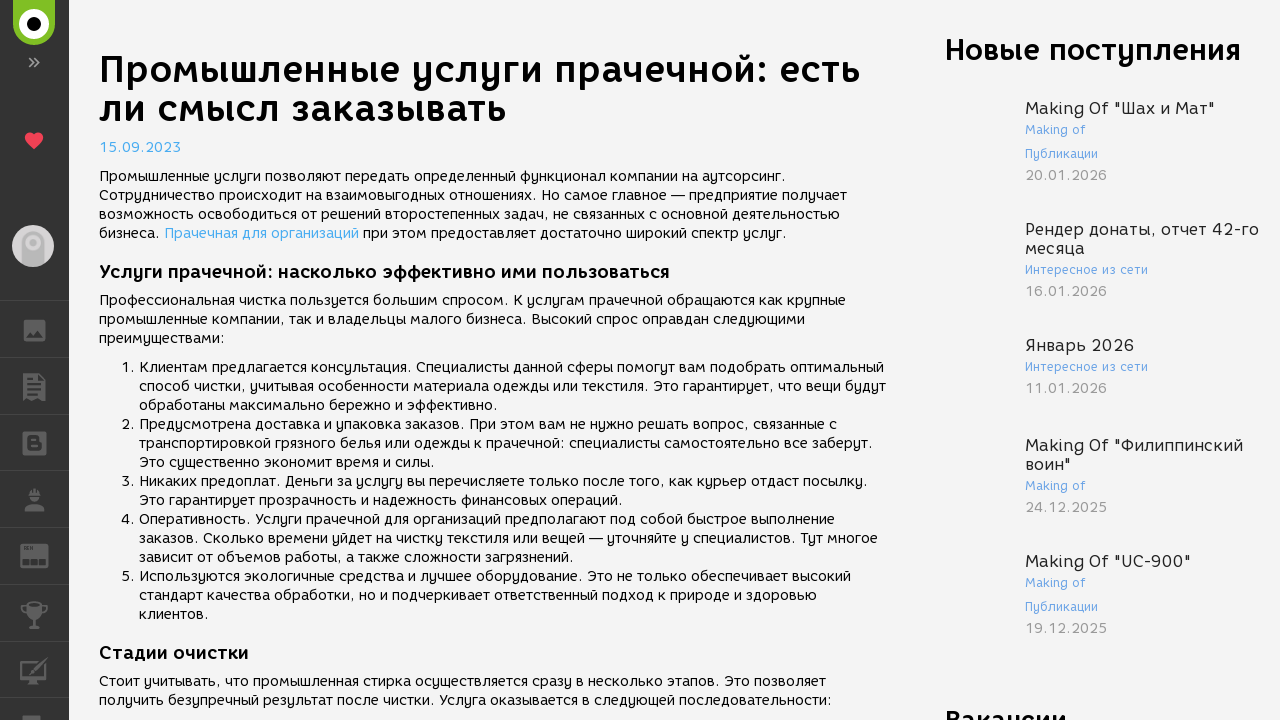

--- FILE ---
content_type: text/html; charset=UTF-8
request_url: https://render.ru/pbooks/2023-09-15?id=10745
body_size: 4715
content:
<!DOCTYPE html>
<html ng-app="render" ng-controller="RenderCtrl as render" lang="ru">
<head>
    <meta name="viewport" content="width=device-width, initial-scale=1.0, maximum-scale=1.0, user-scalable=no">
    <meta http-equiv="content-type" content="text/html; charset=utf-8"/>
    <title ng-bind="($title ? $title : i18n.global.Title)">Промышленные услуги прачечной: есть ли смысл заказывать</title>
    <meta name="yandex-verification" content="5d83205f65099224" />
    <meta name="yandex-verification" content="c1bdb1aa5999656c" />
    <meta name="google-site-verification" content="RlWodvcgSqEG2IhzKqohcL6naHO5iwunZa9reFuFTOg" />
    <meta name="google-site-verification" content="-t-pNqkeho3ARLXYG2Kx9s0tkM9HnnWydYLV3FY6TfY" />
    <meta name="p:domain_verify" content="a6fadb24dd39e9122a2b1f0a272dd720" />
    <!-- Google Tag Manager -->
    <script>
        (function(w,d,s,l,i){w[l]=w[l]||[];w[l].push({'gtm.start':
            new Date().getTime(),event:'gtm.js'});var f=d.getElementsByTagName(s)[0],
            j=d.createElement(s),dl=l!='dataLayer'?'&l='+l:'';j.async=true;j.src=
            'https://www.googletagmanager.com/gtm.js?id='+i+dl;f.parentNode.insertBefore(j,f);
        })(window,document,'script','dataLayer','GTM-54PMF2W');
    </script>
    <!-- End Google Tag Manager -->

    <!-- Global site tag (gtag.js) - Google Analytics -->
    <script async src="https://www.googletagmanager.com/gtag/js?id=G-12T9QEZDH2"></script>
    <script>
        window.dataLayer = window.dataLayer || [];
        function gtag(){dataLayer.push(arguments);}
        gtag('js', new Date());
        gtag('config', 'G-12T9QEZDH2', {'cookie_domain': '.render.ru'});
    </script>
    <!-- End Global site tag (gtag.js) - Google Analytics -->

    <!-- Yandex.Metrika counter -->
    <script type="text/javascript" >
        (function (d, w, c) {
            (w[c] = w[c] || []).push(function() {
                try {
                    w.yaCounter25114673 = new Ya.Metrika({
                        id:25114673,
                        clickmap:true,
                        trackLinks:true,
                        accurateTrackBounce:true,
                        trackHash:true
                    });
                } catch(e) { }
            });

            var n = d.getElementsByTagName("script")[0],
                s = d.createElement("script"),
                f = function () { n.parentNode.insertBefore(s, n); };
            s.type = "text/javascript";
            s.async = true;
            s.src = "https://cdn.jsdelivr.net/npm/yandex-metrica-watch/watch.js";

            if (w.opera == "[object Opera]") {
                d.addEventListener("DOMContentLoaded", f, false);
            } else { f(); }
        })(document, window, "yandex_metrika_callbacks");
    </script>
    <!-- /Yandex.Metrika counter -->

    <!-- Rating@Mail.ru counter -->
    <script type="text/javascript">
        var _tmr = window._tmr || (window._tmr = []);
        _tmr.push({id: "43010", type: "pageView", start: (new Date()).getTime()});
        (function (d, w, id) {
            if (d.getElementById(id)) return;
            var ts = d.createElement("script"); ts.type = "text/javascript"; ts.async = true; ts.id = id;
            ts.src = (d.location.protocol == "https:" ? "https:" : "http:") + "//top-fwz1.mail.ru/js/code.js";
            var f = function () {var s = d.getElementsByTagName("script")[0]; s.parentNode.insertBefore(ts, s);};
            if (w.opera == "[object Opera]") { d.addEventListener("DOMContentLoaded", f, false); } else { f(); }
        })(document, window, "topmailru-code");
    </script>
    <!-- //Rating@Mail.ru counter -->

    <meta name="twitter:card" content="summary" />
    <meta name="twitter:site" content="@renderRu" />
    <meta property="og:locale" content="ru_RU" />
    <meta property="og:site_name" content="RENDER.RU" />
    <meta property="og:title" content="Промышленные услуги прачечной: есть ли смысл заказывать" />
    <meta property="og:description" content="" />
    <meta property="og:image" content="https://render.ru/f/render/images/logo_up.png" />

    <script type="text/javascript">
        var AppParams = {
            render: {
                lang_domain: {
                    '*': 'renderu.com',
                    'ru': 'render.ru'
                },
                breadcrumbs: [],
                oauth : {
                    'facebook': '1698969840337248',
                    'google': '684187944552-h8gbfioh06h4kvs9q760qrjiss1l66ai.apps.googleusercontent.com',
                    'vk': '5082788'
                },
                recaptcha: '6Ld4xWsUAAAAAHhrrWq6zVl5wd1S6HaneASDImvz'
            },
            core  : {
                frontend  : '2.39.13',
                api_url   : '/ru/',
                lang      : 'ru',
                storage   : 'https://st.render.ru'
            }
        };

    </script>

    <link rel="icon" type="image/vnd.microsoft.icon" href="/favicon.ico" />
    <link rel="stylesheet" href="/f/css/mdi/css/materialdesignicons.min.css?v=3.0.39">

    <script src="/f/xen/libs.js?v=2.39.13"></script>
    <script src="/f/js/packery.pkgd.min.js"></script>


        <link rel="stylesheet" href="/f/js/redactor/redactor.css" type="text/css" media="all"/>
    <script src="/f/js/redactor/redactor.js?v=10.2.6.5"></script>
    <script src="/f/js/redactor/lang/ru.js"></script>
    <script src="/f/js/redactor/plugins/video/video.js?v=0.2"></script>
    <script src="/f/js/redactor/plugins/fontcolor/fontcolor.js"></script>
    <script src="/f/js/redactor/plugins/fullscreen/fullscreen.js"></script>
    <script src="/f/js/rendermanager.js?v=0.2"></script>


        <script src="/f/xen/index.js?v=2.39.13"></script>
    <script src="/f/render/default/ru.render.templates.js?v=2.39.13"></script>
    <link rel="stylesheet" href="/f/xen/index.css?v=2.39.13">

    <script src="https://www.google.com/recaptcha/api.js?render=explicit" async defer></script>

    <base href="/">
</head>

<body class="b-page b-page__body" scrollchanger ui-view="body" autoscroll>
<nav style="visibility:hidden">
    <a href="section">Блоги</a>
    <a href="news">Новости</a>
    <a href="section/8">Уроки</a>
    <a href="vacancy/search">Вакансии</a>
    <a href="freelance/search">Сеть аутсорсинга. Фриланс объявления.</a>
    <a href="gallery">ГАЛЕРЕЯ</a>
    <a href="gallery/28">ГАЛЕРЕЯ 2D Арт</a>
    <a href="gallery/1">ГАЛЕРЕЯ 3D Художественная</a>
    <a href="gallery/2">ГАЛЕРЕЯ 3D Архитектура</a>
    <a href="gallery/59">ГАЛЕРЕЯ Видео</a>
</nav>
<div class="pbooks">
<h1>Промышленные услуги прачечной: есть ли смысл заказывать</h1>
<p>15.09.2023</p>
<div><p>Промышленные услуги позволяют передать определенный функционал компании на аутсорсинг. Сотрудничество происходит на взаимовыгодных отношениях. Но самое главное — предприятие получает возможность освободиться от решений второстепенных задач, не связанных с основной деятельностью бизнеса. <a href="https://chistimvse.ru/prachechnaya/uslugi-dlya-organizacij-i-predprijatij">Прачечная для организаций</a> при этом предоставляет достаточно широкий спектр услуг.
</p>
<h2>Услуги прачечной: насколько эффективно ими пользоваться</h2>
<p>Профессиональная чистка пользуется большим спросом. К услугам прачечной обращаются как крупные промышленные компании, так и владельцы малого бизнеса. Высокий спрос оправдан следующими преимуществами:
</p>
<ol>
	<li>Клиентам предлагается консультация. Специалисты данной сферы помогут вам подобрать оптимальный способ чистки, учитывая особенности материала одежды или текстиля. Это гарантирует, что вещи будут обработаны максимально бережно и эффективно.</li>
	<li>Предусмотрена доставка и упаковка заказов. При этом вам не нужно решать вопрос, связанные с транспортировкой грязного белья или одежды к прачечной: специалисты самостоятельно все заберут. Это существенно экономит время и силы.</li>
	<li>Никаких предоплат. Деньги за услугу вы перечисляете только после того, как курьер отдаст посылку. Это гарантирует прозрачность и надежность финансовых операций.</li>
	<li>Оперативность. Услуги прачечной для организаций предполагают под собой быстрое выполнение заказов. Сколько времени уйдет на чистку текстиля или вещей — уточняйте у специалистов. Тут многое зависит от объемов работы, а также сложности загрязнений.</li>
	<li>Используются экологичные средства и лучшее оборудование. Это не только обеспечивает высокий стандарт качества обработки, но и подчеркивает ответственный подход к природе и здоровью клиентов.</li>
</ol>
<h2>Стадии очистки</h2>
<p>Стоит учитывать, что промышленная стирка осуществляется сразу в несколько этапов. Это позволяет получить безупречный результат после чистки. Услуга оказывается в следующей последовательности:
</p>
<ul>
	<li>сортировка изделий по видам. Учитывается тип ткани, а также степень и характер загрязнений;</li>
	<li>стирка. Задействуется только профессиональное оборудование;</li>
	<li>дезинфекция. Проводится при необходимости или требованию клиента. Обязательно этап нужен в случае, если ведется чистка белья из медицинских учреждений (согласно ГОСТ);</li>
	<li>глажка. Это заключительный этап: после него белье считается полностью готовым к упаковке и отправки клиенту.</li>
</ul>
<p>Услуги прачечной для организаций предлагают клиентам полный спектр высококачественного обслуживания, начиная от консультации и заканчивая оперативной доставкой чистых вещей. По стоимости и срокам проведения работ вам смогут подсказать специалисты. Консультация предлагается бесплатно.
</p></div>
</div>
<div itemscope itemtype="http://schema.org/Organization" style="visibility:hidden" >
    <div itemprop="name">RENDER.RU</div>
    <a itemprop="url" href="https://render.ru/">https://render.ru/</a>
    <ul>
        <li><a itemprop="sameAS" href="https://t.me/render_ru" target="_blank">telegram</a></li>
<!--        <li><a itemprop="sameAS" href="https://www.facebook.com/Render.ru/" target="_blank">facebook</a></li>
        <li><a itemprop="sameAS" href="https://twitter.com/renderRu" target="_blank">twitter</a></li>
-->        <li><a itemprop="sameAS" href="https://vk.com/render_ru" target="_blank">VK</a></li>
    </ul>
</div>
</body>
</html>


--- FILE ---
content_type: application/javascript
request_url: https://render.ru/f/xen/libs.js?v=2.39.13
body_size: 249052
content:
(function(){function r(e,n,t){function o(i,f){if(!n[i]){if(!e[i]){var c="function"==typeof require&&require;if(!f&&c)return c(i,!0);if(u)return u(i,!0);var a=new Error("Cannot find module '"+i+"'");throw a.code="MODULE_NOT_FOUND",a}var p=n[i]={exports:{}};e[i][0].call(p.exports,function(r){var n=e[i][1][r];return o(n||r)},p,p.exports,r,e,n,t)}return n[i].exports}for(var u="function"==typeof require&&require,i=0;i<t.length;i++)o(t[i]);return o}return r})()({1:[function(require,module,exports){
angular.module("ui.bootstrap",["ui.bootstrap.tpls","ui.bootstrap.collapse","ui.bootstrap.tabindex","ui.bootstrap.accordion","ui.bootstrap.alert","ui.bootstrap.buttons","ui.bootstrap.carousel","ui.bootstrap.dateparser","ui.bootstrap.isClass","ui.bootstrap.datepicker","ui.bootstrap.position","ui.bootstrap.datepickerPopup","ui.bootstrap.debounce","ui.bootstrap.multiMap","ui.bootstrap.dropdown","ui.bootstrap.stackedMap","ui.bootstrap.modal","ui.bootstrap.paging","ui.bootstrap.pager","ui.bootstrap.pagination","ui.bootstrap.tooltip","ui.bootstrap.popover","ui.bootstrap.progressbar","ui.bootstrap.rating","ui.bootstrap.tabs","ui.bootstrap.timepicker","ui.bootstrap.typeahead"]),angular.module("ui.bootstrap.tpls",["uib/template/accordion/accordion-group.html","uib/template/accordion/accordion.html","uib/template/alert/alert.html","uib/template/carousel/carousel.html","uib/template/carousel/slide.html","uib/template/datepicker/datepicker.html","uib/template/datepicker/day.html","uib/template/datepicker/month.html","uib/template/datepicker/year.html","uib/template/datepickerPopup/popup.html","uib/template/modal/window.html","uib/template/pager/pager.html","uib/template/pagination/pagination.html","uib/template/tooltip/tooltip-html-popup.html","uib/template/tooltip/tooltip-popup.html","uib/template/tooltip/tooltip-template-popup.html","uib/template/popover/popover-html.html","uib/template/popover/popover-template.html","uib/template/popover/popover.html","uib/template/progressbar/bar.html","uib/template/progressbar/progress.html","uib/template/progressbar/progressbar.html","uib/template/rating/rating.html","uib/template/tabs/tab.html","uib/template/tabs/tabset.html","uib/template/timepicker/timepicker.html","uib/template/typeahead/typeahead-match.html","uib/template/typeahead/typeahead-popup.html"]),angular.module("ui.bootstrap.collapse",[]).directive("uibCollapse",["$animate","$q","$parse","$injector",function(e,t,n,a){var i=a.has("$animateCss")?a.get("$animateCss"):null;return{link:function(a,o,r){function l(e){return g?{width:e.scrollWidth+"px"}:{height:e.scrollHeight+"px"}}function s(){o.hasClass("collapse")&&o.hasClass("in")||t.resolve(d(a)).then(function(){o.removeClass("collapse").addClass("collapsing").attr("aria-expanded",!0).attr("aria-hidden",!1),i?i(o,{addClass:"in",easing:"ease",css:{overflow:"hidden"},to:l(o[0])}).start().finally(u):e.addClass(o,"in",{css:{overflow:"hidden"},to:l(o[0])}).then(u)},angular.noop)}function u(){o.removeClass("collapsing").addClass("collapse").css(b),m(a)}function p(){if(!o.hasClass("collapse")&&!o.hasClass("in"))return c();t.resolve(f(a)).then(function(){o.css(l(o[0])).removeClass("collapse").addClass("collapsing").attr("aria-expanded",!1).attr("aria-hidden",!0),i?i(o,{removeClass:"in",to:v}).start().finally(c):e.removeClass(o,"in",{to:v}).then(c)},angular.noop)}function c(){o.css(v),o.removeClass("collapsing").addClass("collapse"),h(a)}var d=n(r.expanding),m=n(r.expanded),f=n(r.collapsing),h=n(r.collapsed),g=!1,b={},v={};!function(){g=!!("horizontal"in r),g?(b={width:""},v={width:"0"}):(b={height:""},v={height:"0"}),a.$eval(r.uibCollapse)||o.addClass("in").addClass("collapse").attr("aria-expanded",!0).attr("aria-hidden",!1).css(b)}(),a.$watch(r.uibCollapse,function(e){e?p():s()})}}}]),angular.module("ui.bootstrap.tabindex",[]).directive("uibTabindexToggle",function(){return{restrict:"A",link:function(e,t,n){n.$observe("disabled",function(e){n.$set("tabindex",e?-1:null)})}}}),angular.module("ui.bootstrap.accordion",["ui.bootstrap.collapse","ui.bootstrap.tabindex"]).constant("uibAccordionConfig",{closeOthers:!0}).controller("UibAccordionController",["$scope","$attrs","uibAccordionConfig",function(e,t,n){this.groups=[],this.closeOthers=function(a){(angular.isDefined(t.closeOthers)?e.$eval(t.closeOthers):n.closeOthers)&&angular.forEach(this.groups,function(e){e!==a&&(e.isOpen=!1)})},this.addGroup=function(e){var t=this;this.groups.push(e),e.$on("$destroy",function(n){t.removeGroup(e)})},this.removeGroup=function(e){var t=this.groups.indexOf(e);-1!==t&&this.groups.splice(t,1)}}]).directive("uibAccordion",function(){return{controller:"UibAccordionController",controllerAs:"accordion",transclude:!0,templateUrl:function(e,t){return t.templateUrl||"uib/template/accordion/accordion.html"}}}).directive("uibAccordionGroup",function(){return{require:"^uibAccordion",transclude:!0,restrict:"A",templateUrl:function(e,t){return t.templateUrl||"uib/template/accordion/accordion-group.html"},scope:{heading:"@",panelClass:"@?",isOpen:"=?",isDisabled:"=?"},controller:function(){this.setHeading=function(e){this.heading=e}},link:function(e,t,n,a){t.addClass("panel"),a.addGroup(e),e.openClass=n.openClass||"panel-open",e.panelClass=n.panelClass||"panel-default",e.$watch("isOpen",function(n){t.toggleClass(e.openClass,!!n),n&&a.closeOthers(e)}),e.toggleOpen=function(t){e.isDisabled||t&&32!==t.which||(e.isOpen=!e.isOpen)};var i="accordiongroup-"+e.$id+"-"+Math.floor(1e4*Math.random());e.headingId=i+"-tab",e.panelId=i+"-panel"}}}).directive("uibAccordionHeading",function(){return{transclude:!0,template:"",replace:!0,require:"^uibAccordionGroup",link:function(e,t,n,a,i){a.setHeading(i(e,angular.noop))}}}).directive("uibAccordionTransclude",function(){return{require:"^uibAccordionGroup",link:function(e,t,n,a){e.$watch(function(){return a[n.uibAccordionTransclude]},function(e){if(e){var n=angular.element(t[0].querySelector("uib-accordion-header,data-uib-accordion-header,x-uib-accordion-header,uib\\:accordion-header,[uib-accordion-header],[data-uib-accordion-header],[x-uib-accordion-header]"));n.html(""),n.append(e)}})}}}),angular.module("ui.bootstrap.alert",[]).controller("UibAlertController",["$scope","$element","$attrs","$interpolate","$timeout",function(e,t,n,a,i){e.closeable=!!n.close,t.addClass("alert"),n.$set("role","alert"),e.closeable&&t.addClass("alert-dismissible");var o=angular.isDefined(n.dismissOnTimeout)?a(n.dismissOnTimeout)(e.$parent):null;o&&i(function(){e.close()},parseInt(o,10))}]).directive("uibAlert",function(){return{controller:"UibAlertController",controllerAs:"alert",restrict:"A",templateUrl:function(e,t){return t.templateUrl||"uib/template/alert/alert.html"},transclude:!0,scope:{close:"&"}}}),angular.module("ui.bootstrap.buttons",[]).constant("uibButtonConfig",{activeClass:"active",toggleEvent:"click"}).controller("UibButtonsController",["uibButtonConfig",function(e){this.activeClass=e.activeClass||"active",this.toggleEvent=e.toggleEvent||"click"}]).directive("uibBtnRadio",["$parse",function(e){return{require:["uibBtnRadio","ngModel"],controller:"UibButtonsController",controllerAs:"buttons",link:function(t,n,a,i){var o=i[0],r=i[1],l=e(a.uibUncheckable);n.find("input").css({display:"none"}),r.$render=function(){n.toggleClass(o.activeClass,angular.equals(r.$modelValue,t.$eval(a.uibBtnRadio)))},n.on(o.toggleEvent,function(){if(!a.disabled){var e=n.hasClass(o.activeClass);e&&!angular.isDefined(a.uncheckable)||t.$apply(function(){r.$setViewValue(e?null:t.$eval(a.uibBtnRadio)),r.$render()})}}),a.uibUncheckable&&t.$watch(l,function(e){a.$set("uncheckable",e?"":void 0)})}}}]).directive("uibBtnCheckbox",function(){return{require:["uibBtnCheckbox","ngModel"],controller:"UibButtonsController",controllerAs:"button",link:function(e,t,n,a){function i(){return r(n.btnCheckboxTrue,!0)}function o(){return r(n.btnCheckboxFalse,!1)}function r(t,n){return angular.isDefined(t)?e.$eval(t):n}var l=a[0],s=a[1];t.find("input").css({display:"none"}),s.$render=function(){t.toggleClass(l.activeClass,angular.equals(s.$modelValue,i()))},t.on(l.toggleEvent,function(){n.disabled||e.$apply(function(){s.$setViewValue(t.hasClass(l.activeClass)?o():i()),s.$render()})})}}}),angular.module("ui.bootstrap.carousel",[]).controller("UibCarouselController",["$scope","$element","$interval","$timeout","$animate",function(e,t,n,a,i){function o(e){for(var t=0;t<h.length;t++)h[t].slide.active=t===e}function r(n,a,r){if(!v){if(angular.extend(n,{direction:r}),angular.extend(h[b].slide||{},{direction:r}),i.enabled(t)&&!e.$currentTransition&&h[a].element&&f.slides.length>1){h[a].element.data(g,n.direction);var l=f.getCurrentIndex();angular.isNumber(l)&&h[l].element&&h[l].element.data(g,n.direction),e.$currentTransition=!0,i.on("addClass",h[a].element,function(t,n){"close"===n&&(e.$currentTransition=null,i.off("addClass",t))})}e.active=n.index,b=n.index,o(a),p()}}function l(e){for(var t=0;t<h.length;t++)if(h[t].slide===e)return t}function s(){d&&(n.cancel(d),d=null)}function u(t){t.length||(e.$currentTransition=null)}function p(){s();var t=+e.interval;!isNaN(t)&&t>0&&(d=n(c,t))}function c(){var t=+e.interval;m&&!isNaN(t)&&t>0&&h.length?e.next():e.pause()}var d,m,f=this,h=f.slides=e.slides=[],g="uib-slideDirection",b=e.active,v=!1;t.addClass("carousel"),f.addSlide=function(t,n){h.push({slide:t,element:n}),h.sort(function(e,t){return+e.slide.index-+t.slide.index}),(t.index===e.active||1===h.length&&!angular.isNumber(e.active))&&(e.$currentTransition&&(e.$currentTransition=null),b=t.index,e.active=t.index,o(b),f.select(h[l(t)]),1===h.length&&e.play())},f.getCurrentIndex=function(){for(var e=0;e<h.length;e++)if(h[e].slide.index===b)return e},f.next=e.next=function(){var t=(f.getCurrentIndex()+1)%h.length;return 0===t&&e.noWrap()?void e.pause():f.select(h[t],"next")},f.prev=e.prev=function(){var t=f.getCurrentIndex()-1<0?h.length-1:f.getCurrentIndex()-1;return e.noWrap()&&t===h.length-1?void e.pause():f.select(h[t],"prev")},f.removeSlide=function(t){var n=l(t);h.splice(n,1),h.length>0&&b===n?n>=h.length?(b=h.length-1,e.active=b,o(b),f.select(h[h.length-1])):(b=n,e.active=b,o(b),f.select(h[n])):b>n&&(b--,e.active=b),0===h.length&&(b=null,e.active=null)},f.select=e.select=function(t,n){var a=l(t.slide);void 0===n&&(n=a>f.getCurrentIndex()?"next":"prev"),t.slide.index===b||e.$currentTransition||r(t.slide,a,n)},e.indexOfSlide=function(e){return+e.slide.index},e.isActive=function(t){return e.active===t.slide.index},e.isPrevDisabled=function(){return 0===e.active&&e.noWrap()},e.isNextDisabled=function(){return e.active===h.length-1&&e.noWrap()},e.pause=function(){e.noPause||(m=!1,s())},e.play=function(){m||(m=!0,p())},t.on("mouseenter",e.pause),t.on("mouseleave",e.play),e.$on("$destroy",function(){v=!0,s()}),e.$watch("noTransition",function(e){i.enabled(t,!e)}),e.$watch("interval",p),e.$watchCollection("slides",u),e.$watch("active",function(e){if(angular.isNumber(e)&&b!==e){for(var t=0;t<h.length;t++)if(h[t].slide.index===e){e=t;break}h[e]&&(o(e),f.select(h[e]),b=e)}})}]).directive("uibCarousel",function(){return{transclude:!0,controller:"UibCarouselController",controllerAs:"carousel",restrict:"A",templateUrl:function(e,t){return t.templateUrl||"uib/template/carousel/carousel.html"},scope:{active:"=",interval:"=",noTransition:"=",noPause:"=",noWrap:"&"}}}).directive("uibSlide",["$animate",function(e){return{require:"^uibCarousel",restrict:"A",transclude:!0,templateUrl:function(e,t){return t.templateUrl||"uib/template/carousel/slide.html"},scope:{actual:"=?",index:"=?"},link:function(t,n,a,i){n.addClass("item"),i.addSlide(t,n),t.$on("$destroy",function(){i.removeSlide(t)}),t.$watch("active",function(t){e[t?"addClass":"removeClass"](n,"active")})}}}]).animation(".item",["$animateCss",function(e){function t(e,t,n){e.removeClass(t),n&&n()}return{beforeAddClass:function(n,a,i){if("active"===a){var o=!1,r=n.data("uib-slideDirection"),l="next"===r?"left":"right",s=t.bind(this,n,l+" "+r,i);return n.addClass(r),e(n,{addClass:l}).start().done(s),function(){o=!0}}i()},beforeRemoveClass:function(n,a,i){if("active"===a){var o=!1,r=n.data("uib-slideDirection"),l="next"===r?"left":"right",s=t.bind(this,n,l,i);return e(n,{addClass:l}).start().done(s),function(){o=!0}}i()}}}]),angular.module("ui.bootstrap.dateparser",[]).service("uibDateParser",["$log","$locale","dateFilter","orderByFilter","filterFilter",function(e,t,n,a,i){function o(e){return i(v,{key:e},!0)[0]}function r(e){var t=[],n=e.split(""),i=e.indexOf("'");if(i>-1){var o=!1;e=e.split("");for(var r=i;r<e.length;r++)o?("'"===e[r]&&(r+1<e.length&&"'"===e[r+1]?(e[r+1]="$",n[r+1]=""):(n[r]="",o=!1)),e[r]="$"):"'"===e[r]&&(e[r]="$",n[r]="",o=!0);e=e.join("")}return angular.forEach(v,function(a){var i=e.indexOf(a.key);if(i>-1){e=e.split(""),n[i]="("+a.regex+")",e[i]="$";for(var o=i+1,r=i+a.key.length;o<r;o++)n[o]="",e[o]="$";e=e.join(""),t.push({index:i,key:a.key,apply:a.apply,matcher:a.regex})}}),{regex:new RegExp("^"+n.join("")+"$"),map:a(t,"index")}}function l(e){for(var t,n,a=[],i=0;i<e.length;)if(angular.isNumber(n)){if("'"===e.charAt(i))(i+1>=e.length||"'"!==e.charAt(i+1))&&(a.push(s(e,n,i)),n=null);else if(i===e.length)for(;n<e.length;)t=u(e,n),a.push(t),n=t.endIdx;i++}else"'"!==e.charAt(i)?(t=u(e,i),a.push(t.parser),i=t.endIdx):(n=i,i++);return a}function s(e,t,n){return function(){return e.substr(t+1,n-t-1)}}function u(e,t){for(var n=e.substr(t),a=0;a<v.length;a++)if(new RegExp("^"+v[a].key).test(n)){var i=v[a];return{endIdx:t+i.key.length,parser:i.formatter}}return{endIdx:t+1,parser:function(){return n.charAt(0)}}}function p(e,t,n){return!(n<1)&&(1===t&&n>28?29===n&&(e%4==0&&e%100!=0||e%400==0):3!==t&&5!==t&&8!==t&&10!==t||n<31)}function c(e){return parseInt(e,10)}function d(e,t){return e&&t?g(e,t):e}function m(e,t){return e&&t?g(e,t,!0):e}function f(e,t){e=e.replace(/:/g,"");var n=Date.parse("Jan 01, 1970 00:00:00 "+e)/6e4;return isNaN(n)?t:n}function h(e,t){return e=new Date(e.getTime()),e.setMinutes(e.getMinutes()+t),e}function g(e,t,n){n=n?-1:1;var a=e.getTimezoneOffset();return h(e,n*(f(t,a)-a))}var b,v;this.init=function(){b=t.id,this.parsers={},this.formatters={},v=[{key:"yyyy",regex:"\\d{4}",apply:function(e){this.year=+e},formatter:function(e){var t=new Date;return t.setFullYear(Math.abs(e.getFullYear())),n(t,"yyyy")}},{key:"yy",regex:"\\d{2}",apply:function(e){e=+e,this.year=e<69?e+2e3:e+1900},formatter:function(e){var t=new Date;return t.setFullYear(Math.abs(e.getFullYear())),n(t,"yy")}},{key:"y",regex:"\\d{1,4}",apply:function(e){this.year=+e},formatter:function(e){var t=new Date;return t.setFullYear(Math.abs(e.getFullYear())),n(t,"y")}},{key:"M!",regex:"0?[1-9]|1[0-2]",apply:function(e){this.month=e-1},formatter:function(e){return/^[0-9]$/.test(e.getMonth())?n(e,"MM"):n(e,"M")}},{key:"MMMM",regex:t.DATETIME_FORMATS.MONTH.join("|"),apply:function(e){this.month=t.DATETIME_FORMATS.MONTH.indexOf(e)},formatter:function(e){return n(e,"MMMM")}},{key:"MMM",regex:t.DATETIME_FORMATS.SHORTMONTH.join("|"),apply:function(e){this.month=t.DATETIME_FORMATS.SHORTMONTH.indexOf(e)},formatter:function(e){return n(e,"MMM")}},{key:"MM",regex:"0[1-9]|1[0-2]",apply:function(e){this.month=e-1},formatter:function(e){return n(e,"MM")}},{key:"M",regex:"[1-9]|1[0-2]",apply:function(e){this.month=e-1},formatter:function(e){return n(e,"M")}},{key:"d!",regex:"[0-2]?[0-9]{1}|3[0-1]{1}",apply:function(e){this.date=+e},formatter:function(e){return/^[1-9]$/.test(e.getDate())?n(e,"dd"):n(e,"d")}},{key:"dd",regex:"[0-2][0-9]{1}|3[0-1]{1}",apply:function(e){this.date=+e},formatter:function(e){return n(e,"dd")}},{key:"d",regex:"[1-2]?[0-9]{1}|3[0-1]{1}",apply:function(e){this.date=+e},formatter:function(e){return n(e,"d")}},{key:"EEEE",regex:t.DATETIME_FORMATS.DAY.join("|"),formatter:function(e){return n(e,"EEEE")}},{key:"EEE",regex:t.DATETIME_FORMATS.SHORTDAY.join("|"),formatter:function(e){return n(e,"EEE")}},{key:"HH",regex:"(?:0|1)[0-9]|2[0-3]",apply:function(e){this.hours=+e},formatter:function(e){return n(e,"HH")}},{key:"hh",regex:"0[0-9]|1[0-2]",apply:function(e){this.hours=+e},formatter:function(e){return n(e,"hh")}},{key:"H",regex:"1?[0-9]|2[0-3]",apply:function(e){this.hours=+e},formatter:function(e){return n(e,"H")}},{key:"h",regex:"[0-9]|1[0-2]",apply:function(e){this.hours=+e},formatter:function(e){return n(e,"h")}},{key:"mm",regex:"[0-5][0-9]",apply:function(e){this.minutes=+e},formatter:function(e){return n(e,"mm")}},{key:"m",regex:"[0-9]|[1-5][0-9]",apply:function(e){this.minutes=+e},formatter:function(e){return n(e,"m")}},{key:"sss",regex:"[0-9][0-9][0-9]",apply:function(e){this.milliseconds=+e},formatter:function(e){return n(e,"sss")}},{key:"ss",regex:"[0-5][0-9]",apply:function(e){this.seconds=+e},formatter:function(e){return n(e,"ss")}},{key:"s",regex:"[0-9]|[1-5][0-9]",apply:function(e){this.seconds=+e},formatter:function(e){return n(e,"s")}},{key:"a",regex:t.DATETIME_FORMATS.AMPMS.join("|"),apply:function(e){12===this.hours&&(this.hours=0),"PM"===e&&(this.hours+=12)},formatter:function(e){return n(e,"a")}},{key:"Z",regex:"[+-]\\d{4}",apply:function(e){var t=e.match(/([+-])(\d{2})(\d{2})/),n=t[1],a=t[2],i=t[3];this.hours+=c(n+a),this.minutes+=c(n+i)},formatter:function(e){return n(e,"Z")}},{key:"ww",regex:"[0-4][0-9]|5[0-3]",formatter:function(e){return n(e,"ww")}},{key:"w",regex:"[0-9]|[1-4][0-9]|5[0-3]",formatter:function(e){return n(e,"w")}},{key:"GGGG",regex:t.DATETIME_FORMATS.ERANAMES.join("|").replace(/\s/g,"\\s"),formatter:function(e){return n(e,"GGGG")}},{key:"GGG",regex:t.DATETIME_FORMATS.ERAS.join("|"),formatter:function(e){return n(e,"GGG")}},{key:"GG",regex:t.DATETIME_FORMATS.ERAS.join("|"),formatter:function(e){return n(e,"GG")}},{key:"G",regex:t.DATETIME_FORMATS.ERAS.join("|"),formatter:function(e){return n(e,"G")}}],angular.version.major>=1&&angular.version.minor>4&&v.push({key:"LLLL",regex:t.DATETIME_FORMATS.STANDALONEMONTH.join("|"),apply:function(e){this.month=t.DATETIME_FORMATS.STANDALONEMONTH.indexOf(e)},formatter:function(e){return n(e,"LLLL")}})},this.init(),this.getParser=function(e){var t=o(e);return t&&t.apply||null},this.overrideParser=function(e,t){var n=o(e);n&&angular.isFunction(t)&&(this.parsers={},n.apply=t)}.bind(this),this.filter=function(e,n){return angular.isDate(e)&&!isNaN(e)&&n?(n=t.DATETIME_FORMATS[n]||n,t.id!==b&&this.init(),this.formatters[n]||(this.formatters[n]=l(n)),this.formatters[n].reduce(function(t,n){return t+n(e)},"")):""},this.parse=function(n,a,i){if(!angular.isString(n)||!a)return n;a=t.DATETIME_FORMATS[a]||a,a=a.replace(/[\\\^\$\*\+\?\|\[\]\(\)\.\{\}]/g,"\\$&"),t.id!==b&&this.init(),this.parsers[a]||(this.parsers[a]=r(a));var o=this.parsers[a],l=o.regex,s=o.map,u=n.match(l),c=!1;if(u&&u.length){var d,m;angular.isDate(i)&&!isNaN(i.getTime())?d={year:i.getFullYear(),month:i.getMonth(),date:i.getDate(),hours:i.getHours(),minutes:i.getMinutes(),seconds:i.getSeconds(),milliseconds:i.getMilliseconds()}:(i&&e.warn("dateparser:","baseDate is not a valid date"),d={year:1900,month:0,date:1,hours:0,minutes:0,seconds:0,milliseconds:0});for(var f=1,h=u.length;f<h;f++){var g=s[f-1];"Z"===g.matcher&&(c=!0),g.apply&&g.apply.call(d,u[f])}var v=c?Date.prototype.setUTCFullYear:Date.prototype.setFullYear,$=c?Date.prototype.setUTCHours:Date.prototype.setHours;return p(d.year,d.month,d.date)&&(!angular.isDate(i)||isNaN(i.getTime())||c?(m=new Date(0),v.call(m,d.year,d.month,d.date),$.call(m,d.hours||0,d.minutes||0,d.seconds||0,d.milliseconds||0)):(m=new Date(i),v.call(m,d.year,d.month,d.date),$.call(m,d.hours,d.minutes,d.seconds,d.milliseconds))),m}},this.toTimezone=d,this.fromTimezone=m,this.timezoneToOffset=f,this.addDateMinutes=h,this.convertTimezoneToLocal=g}]),angular.module("ui.bootstrap.isClass",[]).directive("uibIsClass",["$animate",function(e){var t=/^\s*([\s\S]+?)\s+for\s+([\s\S]+?)\s*$/;return{restrict:"A",compile:function(n,a){function i(e,t,n){l.push(e),s.push({scope:e,element:t}),m.forEach(function(t,n){o(t,e)}),e.$on("$destroy",r)}function o(n,a){var i=n.match(t),o=a.$eval(i[1]),r=i[2],l=u[n];if(!l){var p=function(t){var n=null;s.some(function(e){if(e.scope.$eval(c)===t)return n=e,!0}),l.lastActivated!==n&&(l.lastActivated&&e.removeClass(l.lastActivated.element,o),n&&e.addClass(n.element,o),l.lastActivated=n)};u[n]=l={lastActivated:null,scope:a,watchFn:p,compareWithExp:r,watcher:a.$watch(r,p)}}l.watchFn(a.$eval(r))}function r(e){var t=e.targetScope,n=l.indexOf(t);if(l.splice(n,1),s.splice(n,1),l.length){var a=l[0];angular.forEach(u,function(e){e.scope===t&&(e.watcher=a.$watch(e.compareWithExp,e.watchFn),e.scope=a)})}else u={}}var l=[],s=[],u={},p=a.uibIsClass.match(/^\s*([\s\S]+?)\s+on\s+([\s\S]+?)\s*$/),c=p[2],d=p[1],m=d.split(",");return i}}}]),angular.module("ui.bootstrap.datepicker",["ui.bootstrap.dateparser","ui.bootstrap.isClass"]).value("$datepickerSuppressError",!1).value("$datepickerLiteralWarning",!0).constant("uibDatepickerConfig",{datepickerMode:"day",formatDay:"dd",formatMonth:"MMMM",formatYear:"yyyy",formatDayHeader:"EEE",formatDayTitle:"MMMM yyyy",formatMonthTitle:"yyyy",maxDate:null,maxMode:"year",minDate:null,minMode:"day",monthColumns:3,ngModelOptions:{},shortcutPropagation:!1,showWeeks:!0,yearColumns:5,yearRows:4}).controller("UibDatepickerController",["$scope","$element","$attrs","$parse","$interpolate","$locale","$log","dateFilter","uibDatepickerConfig","$datepickerLiteralWarning","$datepickerSuppressError","uibDateParser",function(e,t,n,a,i,o,r,l,s,u,p,c){function d(t){e.datepickerMode=t,e.datepickerOptions.datepickerMode=t}function m(t){var n;if(angular.version.minor<6)n=t.$options||e.datepickerOptions.ngModelOptions||s.ngModelOptions||{},n.getOption=function(e){return n[e]};else{var a=t.$options.getOption("timezone")||(e.datepickerOptions.ngModelOptions?e.datepickerOptions.ngModelOptions.timezone:null)||(s.ngModelOptions?s.ngModelOptions.timezone:null);n=t.$options.createChild(s.ngModelOptions).createChild(e.datepickerOptions.ngModelOptions).createChild(t.$options).createChild({timezone:a})}return n}var f=this,h={$setViewValue:angular.noop},g={},b=[];t.addClass("uib-datepicker"),n.$set("role","application"),e.datepickerOptions||(e.datepickerOptions={}),this.modes=["day","month","year"],["customClass","dateDisabled","datepickerMode","formatDay","formatDayHeader","formatDayTitle","formatMonth","formatMonthTitle","formatYear","maxDate","maxMode","minDate","minMode","monthColumns","showWeeks","shortcutPropagation","startingDay","yearColumns","yearRows"].forEach(function(t){switch(t){case"customClass":case"dateDisabled":e[t]=e.datepickerOptions[t]||angular.noop;break;case"datepickerMode":e.datepickerMode=angular.isDefined(e.datepickerOptions.datepickerMode)?e.datepickerOptions.datepickerMode:s.datepickerMode;break;case"formatDay":case"formatDayHeader":case"formatDayTitle":case"formatMonth":case"formatMonthTitle":case"formatYear":f[t]=angular.isDefined(e.datepickerOptions[t])?i(e.datepickerOptions[t])(e.$parent):s[t];break;case"monthColumns":case"showWeeks":case"shortcutPropagation":case"yearColumns":case"yearRows":f[t]=angular.isDefined(e.datepickerOptions[t])?e.datepickerOptions[t]:s[t];break;case"startingDay":angular.isDefined(e.datepickerOptions.startingDay)?f.startingDay=e.datepickerOptions.startingDay:angular.isNumber(s.startingDay)?f.startingDay=s.startingDay:f.startingDay=(o.DATETIME_FORMATS.FIRSTDAYOFWEEK+8)%7;break;case"maxDate":case"minDate":e.$watch("datepickerOptions."+t,function(e){e?angular.isDate(e)?f[t]=c.fromTimezone(new Date(e),g.getOption("timezone")):(u&&r.warn("Literal date support has been deprecated, please switch to date object usage"),f[t]=new Date(l(e,"medium"))):f[t]=s[t]?c.fromTimezone(new Date(s[t]),g.getOption("timezone")):null,f.refreshView()});break;case"maxMode":case"minMode":e.datepickerOptions[t]?e.$watch(function(){return e.datepickerOptions[t]},function(n){f[t]=e[t]=angular.isDefined(n)?n:e.datepickerOptions[t],("minMode"===t&&f.modes.indexOf(e.datepickerOptions.datepickerMode)<f.modes.indexOf(f[t])||"maxMode"===t&&f.modes.indexOf(e.datepickerOptions.datepickerMode)>f.modes.indexOf(f[t]))&&(e.datepickerMode=f[t],e.datepickerOptions.datepickerMode=f[t])}):f[t]=e[t]=s[t]||null}}),e.uniqueId="datepicker-"+e.$id+"-"+Math.floor(1e4*Math.random()),e.disabled=angular.isDefined(n.disabled)||!1,angular.isDefined(n.ngDisabled)&&b.push(e.$parent.$watch(n.ngDisabled,function(t){e.disabled=t,f.refreshView()})),e.isActive=function(t){return 0===f.compare(t.date,f.activeDate)&&(e.activeDateId=t.uid,!0)},this.init=function(t){h=t,g=m(h),e.datepickerOptions.initDate?(f.activeDate=c.fromTimezone(e.datepickerOptions.initDate,g.getOption("timezone"))||new Date,e.$watch("datepickerOptions.initDate",function(e){e&&(h.$isEmpty(h.$modelValue)||h.$invalid)&&(f.activeDate=c.fromTimezone(e,g.getOption("timezone")),f.refreshView())})):f.activeDate=new Date;var n=h.$modelValue?new Date(h.$modelValue):new Date;this.activeDate=isNaN(n)?c.fromTimezone(new Date,g.getOption("timezone")):c.fromTimezone(n,g.getOption("timezone")),h.$render=function(){f.render()}},this.render=function(){if(h.$viewValue){var e=new Date(h.$viewValue);!isNaN(e)?this.activeDate=c.fromTimezone(e,g.getOption("timezone")):p||r.error('Datepicker directive: "ng-model" value must be a Date object')}this.refreshView()},this.refreshView=function(){if(this.element){e.selectedDt=null,this._refreshView(),e.activeDt&&(e.activeDateId=e.activeDt.uid);var t=h.$viewValue?new Date(h.$viewValue):null;t=c.fromTimezone(t,g.getOption("timezone")),h.$setValidity("dateDisabled",!t||this.element&&!this.isDisabled(t))}},this.createDateObject=function(t,n){var a=h.$viewValue?new Date(h.$viewValue):null;a=c.fromTimezone(a,g.getOption("timezone"));var i=new Date;i=c.fromTimezone(i,g.getOption("timezone"));var o=this.compare(t,i),r={date:t,label:c.filter(t,n),selected:a&&0===this.compare(t,a),disabled:this.isDisabled(t),past:o<0,current:0===o,future:o>0,customClass:this.customClass(t)||null};return a&&0===this.compare(t,a)&&(e.selectedDt=r),f.activeDate&&0===this.compare(r.date,f.activeDate)&&(e.activeDt=r),r},this.isDisabled=function(t){return e.disabled||this.minDate&&this.compare(t,this.minDate)<0||this.maxDate&&this.compare(t,this.maxDate)>0||e.dateDisabled&&e.dateDisabled({date:t,mode:e.datepickerMode})},this.customClass=function(t){return e.customClass({date:t,mode:e.datepickerMode})},this.split=function(e,t){for(var n=[];e.length>0;)n.push(e.splice(0,t));return n},e.select=function(t){if(e.datepickerMode===f.minMode){var n=h.$viewValue?c.fromTimezone(new Date(h.$viewValue),g.getOption("timezone")):new Date(0,0,0,0,0,0,0);n.setFullYear(t.getFullYear(),t.getMonth(),t.getDate()),n=c.toTimezone(n,g.getOption("timezone")),h.$setViewValue(n),h.$render()}else f.activeDate=t,d(f.modes[f.modes.indexOf(e.datepickerMode)-1]),e.$emit("uib:datepicker.mode");e.$broadcast("uib:datepicker.focus")},e.move=function(e){var t=f.activeDate.getFullYear()+e*(f.step.years||0),n=f.activeDate.getMonth()+e*(f.step.months||0);f.activeDate.setFullYear(t,n,1),f.refreshView()},e.toggleMode=function(t){t=t||1,e.datepickerMode===f.maxMode&&1===t||e.datepickerMode===f.minMode&&-1===t||(d(f.modes[f.modes.indexOf(e.datepickerMode)+t]),e.$emit("uib:datepicker.mode"))},e.keys={13:"enter",32:"space",33:"pageup",34:"pagedown",35:"end",36:"home",37:"left",38:"up",39:"right",40:"down"};var v=function(){f.element[0].focus()};e.$on("uib:datepicker.focus",v),e.keydown=function(t){var n=e.keys[t.which];if(n&&!t.shiftKey&&!t.altKey&&!e.disabled)if(t.preventDefault(),f.shortcutPropagation||t.stopPropagation(),"enter"===n||"space"===n){if(f.isDisabled(f.activeDate))return;e.select(f.activeDate)}else!t.ctrlKey||"up"!==n&&"down"!==n?(f.handleKeyDown(n,t),f.refreshView()):e.toggleMode("up"===n?1:-1)},t.on("keydown",function(t){e.$apply(function(){e.keydown(t)})}),e.$on("$destroy",function(){for(;b.length;)b.shift()()})}]).controller("UibDaypickerController",["$scope","$element","dateFilter",function(e,t,n){function a(e,t){return 1!==t||e%4!=0||e%100==0&&e%400!=0?o[t]:29}function i(e){var t=new Date(e);t.setDate(t.getDate()+4-(t.getDay()||7));var n=t.getTime();return t.setMonth(0),t.setDate(1),Math.floor(Math.round((n-t)/864e5)/7)+1}var o=[31,28,31,30,31,30,31,31,30,31,30,31];this.step={months:1},this.element=t,this.init=function(t){angular.extend(t,this),e.showWeeks=t.showWeeks,t.refreshView()},this.getDates=function(e,t){for(var n,a=new Array(t),i=new Date(e),o=0;o<t;)n=new Date(i),a[o++]=n,i.setDate(i.getDate()+1);return a},this._refreshView=function(){var t=this.activeDate.getFullYear(),a=this.activeDate.getMonth(),o=new Date(this.activeDate);o.setFullYear(t,a,1);var r=this.startingDay-o.getDay(),l=r>0?7-r:-r,s=new Date(o);l>0&&s.setDate(1-l);for(var u=this.getDates(s,42),p=0;p<42;p++)u[p]=angular.extend(this.createDateObject(u[p],this.formatDay),{secondary:u[p].getMonth()!==a,uid:e.uniqueId+"-"+p});e.labels=new Array(7);for(var c=0;c<7;c++)e.labels[c]={abbr:n(u[c].date,this.formatDayHeader),full:n(u[c].date,"EEEE")};if(e.title=n(this.activeDate,this.formatDayTitle),e.rows=this.split(u,7),e.showWeeks){e.weekNumbers=[];for(var d=(11-this.startingDay)%7,m=e.rows.length,f=0;f<m;f++)e.weekNumbers.push(i(e.rows[f][d].date))}},this.compare=function(e,t){var n=new Date(e.getFullYear(),e.getMonth(),e.getDate()),a=new Date(t.getFullYear(),t.getMonth(),t.getDate());return n.setFullYear(e.getFullYear()),a.setFullYear(t.getFullYear()),n-a},this.handleKeyDown=function(e,t){var n=this.activeDate.getDate();if("left"===e)n-=1;else if("up"===e)n-=7;else if("right"===e)n+=1;else if("down"===e)n+=7;else if("pageup"===e||"pagedown"===e){var i=this.activeDate.getMonth()+("pageup"===e?-1:1);this.activeDate.setMonth(i,1),n=Math.min(a(this.activeDate.getFullYear(),this.activeDate.getMonth()),n)}else"home"===e?n=1:"end"===e&&(n=a(this.activeDate.getFullYear(),this.activeDate.getMonth()));this.activeDate.setDate(n)}}]).controller("UibMonthpickerController",["$scope","$element","dateFilter",function(e,t,n){this.step={years:1},this.element=t,this.init=function(e){angular.extend(e,this),e.refreshView()},this._refreshView=function(){for(var t,a=new Array(12),i=this.activeDate.getFullYear(),o=0;o<12;o++)t=new Date(this.activeDate),t.setFullYear(i,o,1),a[o]=angular.extend(this.createDateObject(t,this.formatMonth),{uid:e.uniqueId+"-"+o});e.title=n(this.activeDate,this.formatMonthTitle),e.rows=this.split(a,this.monthColumns),e.yearHeaderColspan=this.monthColumns>3?this.monthColumns-2:1},this.compare=function(e,t){var n=new Date(e.getFullYear(),e.getMonth()),a=new Date(t.getFullYear(),t.getMonth());return n.setFullYear(e.getFullYear()),a.setFullYear(t.getFullYear()),n-a},this.handleKeyDown=function(e,t){var n=this.activeDate.getMonth();if("left"===e)n-=1;else if("up"===e)n-=this.monthColumns;else if("right"===e)n+=1;else if("down"===e)n+=this.monthColumns;else if("pageup"===e||"pagedown"===e){var a=this.activeDate.getFullYear()+("pageup"===e?-1:1);this.activeDate.setFullYear(a)}else"home"===e?n=0:"end"===e&&(n=11);this.activeDate.setMonth(n)}}]).controller("UibYearpickerController",["$scope","$element","dateFilter",function(e,t,n){function a(e){return parseInt((e-1)/o,10)*o+1}var i,o;this.element=t,this.yearpickerInit=function(){i=this.yearColumns,o=this.yearRows*i,this.step={years:o}},this._refreshView=function(){for(var t,n=new Array(o),r=0,l=a(this.activeDate.getFullYear());r<o;r++)t=new Date(this.activeDate),t.setFullYear(l+r,0,1),n[r]=angular.extend(this.createDateObject(t,this.formatYear),{uid:e.uniqueId+"-"+r});e.title=[n[0].label,n[o-1].label].join(" - "),e.rows=this.split(n,i),e.columns=i},this.compare=function(e,t){return e.getFullYear()-t.getFullYear()},this.handleKeyDown=function(e,t){var n=this.activeDate.getFullYear();"left"===e?n-=1:"up"===e?n-=i:"right"===e?n+=1:"down"===e?n+=i:"pageup"===e||"pagedown"===e?n+=("pageup"===e?-1:1)*o:"home"===e?n=a(this.activeDate.getFullYear()):"end"===e&&(n=a(this.activeDate.getFullYear())+o-1),this.activeDate.setFullYear(n)}}]).directive("uibDatepicker",function(){return{templateUrl:function(e,t){return t.templateUrl||"uib/template/datepicker/datepicker.html"},scope:{datepickerOptions:"=?"},require:["uibDatepicker","^ngModel"],restrict:"A",controller:"UibDatepickerController",controllerAs:"datepicker",link:function(e,t,n,a){var i=a[0],o=a[1];i.init(o)}}}).directive("uibDaypicker",function(){return{templateUrl:function(e,t){return t.templateUrl||"uib/template/datepicker/day.html"},require:["^uibDatepicker","uibDaypicker"],restrict:"A",controller:"UibDaypickerController",
link:function(e,t,n,a){var i=a[0];a[1].init(i)}}}).directive("uibMonthpicker",function(){return{templateUrl:function(e,t){return t.templateUrl||"uib/template/datepicker/month.html"},require:["^uibDatepicker","uibMonthpicker"],restrict:"A",controller:"UibMonthpickerController",link:function(e,t,n,a){var i=a[0];a[1].init(i)}}}).directive("uibYearpicker",function(){return{templateUrl:function(e,t){return t.templateUrl||"uib/template/datepicker/year.html"},require:["^uibDatepicker","uibYearpicker"],restrict:"A",controller:"UibYearpickerController",link:function(e,t,n,a){var i=a[0];angular.extend(i,a[1]),i.yearpickerInit(),i.refreshView()}}}),angular.module("ui.bootstrap.position",[]).factory("$uibPosition",["$document","$window",function(e,t){var n,a,i={normal:/(auto|scroll)/,hidden:/(auto|scroll|hidden)/},o={auto:/\s?auto?\s?/i,primary:/^(top|bottom|left|right)$/,secondary:/^(top|bottom|left|right|center)$/,vertical:/^(top|bottom)$/},r=/(HTML|BODY)/;return{getRawNode:function(e){return e.nodeName?e:e[0]||e},parseStyle:function(e){return e=parseFloat(e),isFinite(e)?e:0},offsetParent:function(n){n=this.getRawNode(n);for(var a=n.offsetParent||e[0].documentElement;a&&a!==e[0].documentElement&&function(e){return"static"===(t.getComputedStyle(e).position||"static")}(a);)a=a.offsetParent;return a||e[0].documentElement},scrollbarWidth:function(i){if(i){if(angular.isUndefined(a)){var o=e.find("body");o.addClass("uib-position-body-scrollbar-measure"),a=t.innerWidth-o[0].clientWidth,a=isFinite(a)?a:0,o.removeClass("uib-position-body-scrollbar-measure")}return a}if(angular.isUndefined(n)){var r=angular.element('<div class="uib-position-scrollbar-measure"></div>');e.find("body").append(r),n=r[0].offsetWidth-r[0].clientWidth,n=isFinite(n)?n:0,r.remove()}return n},scrollbarPadding:function(e){e=this.getRawNode(e);var n=t.getComputedStyle(e),a=this.parseStyle(n.paddingRight),i=this.parseStyle(n.paddingBottom),o=this.scrollParent(e,!1,!0),l=this.scrollbarWidth(r.test(o.tagName));return{scrollbarWidth:l,widthOverflow:o.scrollWidth>o.clientWidth,right:a+l,originalRight:a,heightOverflow:o.scrollHeight>o.clientHeight,bottom:i+l,originalBottom:i}},isScrollable:function(e,n){e=this.getRawNode(e);var a=n?i.hidden:i.normal,o=t.getComputedStyle(e);return a.test(o.overflow+o.overflowY+o.overflowX)},scrollParent:function(n,a,o){n=this.getRawNode(n);var r=a?i.hidden:i.normal,l=e[0].documentElement,s=t.getComputedStyle(n);if(o&&r.test(s.overflow+s.overflowY+s.overflowX))return n;var u="absolute"===s.position,p=n.parentElement||l;if(p===l||"fixed"===s.position)return l;for(;p.parentElement&&p!==l;){var c=t.getComputedStyle(p);if(u&&"static"!==c.position&&(u=!1),!u&&r.test(c.overflow+c.overflowY+c.overflowX))break;p=p.parentElement}return p},position:function(n,a){n=this.getRawNode(n);var i=this.offset(n);if(a){var o=t.getComputedStyle(n);i.top-=this.parseStyle(o.marginTop),i.left-=this.parseStyle(o.marginLeft)}var r=this.offsetParent(n),l={top:0,left:0};return r!==e[0].documentElement&&(l=this.offset(r),l.top+=r.clientTop-r.scrollTop,l.left+=r.clientLeft-r.scrollLeft),{width:Math.round(angular.isNumber(i.width)?i.width:n.offsetWidth),height:Math.round(angular.isNumber(i.height)?i.height:n.offsetHeight),top:Math.round(i.top-l.top),left:Math.round(i.left-l.left)}},offset:function(n){n=this.getRawNode(n);var a=n.getBoundingClientRect();return{width:Math.round(angular.isNumber(a.width)?a.width:n.offsetWidth),height:Math.round(angular.isNumber(a.height)?a.height:n.offsetHeight),top:Math.round(a.top+(t.pageYOffset||e[0].documentElement.scrollTop)),left:Math.round(a.left+(t.pageXOffset||e[0].documentElement.scrollLeft))}},viewportOffset:function(n,a,i){n=this.getRawNode(n),i=!1!==i;var o=n.getBoundingClientRect(),r={top:0,left:0,bottom:0,right:0},l=a?e[0].documentElement:this.scrollParent(n),s=l.getBoundingClientRect();if(r.top=s.top+l.clientTop,r.left=s.left+l.clientLeft,l===e[0].documentElement&&(r.top+=t.pageYOffset,r.left+=t.pageXOffset),r.bottom=r.top+l.clientHeight,r.right=r.left+l.clientWidth,i){var u=t.getComputedStyle(l);r.top+=this.parseStyle(u.paddingTop),r.bottom-=this.parseStyle(u.paddingBottom),r.left+=this.parseStyle(u.paddingLeft),r.right-=this.parseStyle(u.paddingRight)}return{top:Math.round(o.top-r.top),bottom:Math.round(r.bottom-o.bottom),left:Math.round(o.left-r.left),right:Math.round(r.right-o.right)}},parsePlacement:function(e){var t=o.auto.test(e);return t&&(e=e.replace(o.auto,"")),e=e.split("-"),e[0]=e[0]||"top",o.primary.test(e[0])||(e[0]="top"),e[1]=e[1]||"center",o.secondary.test(e[1])||(e[1]="center"),e[2]=!!t,e},positionElements:function(e,n,a,i){e=this.getRawNode(e),n=this.getRawNode(n);var r=angular.isDefined(n.offsetWidth)?n.offsetWidth:n.prop("offsetWidth"),l=angular.isDefined(n.offsetHeight)?n.offsetHeight:n.prop("offsetHeight");a=this.parsePlacement(a);var s=i?this.offset(e):this.position(e),u={top:0,left:0,placement:""};if(a[2]){var p=this.viewportOffset(e,i),c=t.getComputedStyle(n),d={width:r+Math.round(Math.abs(this.parseStyle(c.marginLeft)+this.parseStyle(c.marginRight))),height:l+Math.round(Math.abs(this.parseStyle(c.marginTop)+this.parseStyle(c.marginBottom)))};if(a[0]="top"===a[0]&&d.height>p.top&&d.height<=p.bottom?"bottom":"bottom"===a[0]&&d.height>p.bottom&&d.height<=p.top?"top":"left"===a[0]&&d.width>p.left&&d.width<=p.right?"right":"right"===a[0]&&d.width>p.right&&d.width<=p.left?"left":a[0],a[1]="top"===a[1]&&d.height-s.height>p.bottom&&d.height-s.height<=p.top?"bottom":"bottom"===a[1]&&d.height-s.height>p.top&&d.height-s.height<=p.bottom?"top":"left"===a[1]&&d.width-s.width>p.right&&d.width-s.width<=p.left?"right":"right"===a[1]&&d.width-s.width>p.left&&d.width-s.width<=p.right?"left":a[1],"center"===a[1])if(o.vertical.test(a[0])){var m=s.width/2-r/2;p.left+m<0&&d.width-s.width<=p.right?a[1]="left":p.right+m<0&&d.width-s.width<=p.left&&(a[1]="right")}else{var f=s.height/2-d.height/2;p.top+f<0&&d.height-s.height<=p.bottom?a[1]="top":p.bottom+f<0&&d.height-s.height<=p.top&&(a[1]="bottom")}}switch(a[0]){case"top":u.top=s.top-l;break;case"bottom":u.top=s.top+s.height;break;case"left":u.left=s.left-r;break;case"right":u.left=s.left+s.width}switch(a[1]){case"top":u.top=s.top;break;case"bottom":u.top=s.top+s.height-l;break;case"left":u.left=s.left;break;case"right":u.left=s.left+s.width-r;break;case"center":o.vertical.test(a[0])?u.left=s.left+s.width/2-r/2:u.top=s.top+s.height/2-l/2}return u.top=Math.round(u.top),u.left=Math.round(u.left),u.placement="center"===a[1]?a[0]:a[0]+"-"+a[1],u},adjustTop:function(e,t,n,a){if(-1!==e.indexOf("top")&&n!==a)return{top:t.top-a+"px"}},positionArrow:function(e,n){e=this.getRawNode(e);var a=e.querySelector(".tooltip-inner, .popover-inner");if(a){var i=angular.element(a).hasClass("tooltip-inner"),r=i?e.querySelector(".tooltip-arrow"):e.querySelector(".arrow");if(r){var l={top:"",bottom:"",left:"",right:""};if(n=this.parsePlacement(n),"center"===n[1])return void angular.element(r).css(l);var s="border-"+n[0]+"-width",u=t.getComputedStyle(r)[s],p="border-";o.vertical.test(n[0])?p+=n[0]+"-"+n[1]:p+=n[1]+"-"+n[0],p+="-radius";var c=t.getComputedStyle(i?a:e)[p];switch(n[0]){case"top":l.bottom=i?"0":"-"+u;break;case"bottom":l.top=i?"0":"-"+u;break;case"left":l.right=i?"0":"-"+u;break;case"right":l.left=i?"0":"-"+u}l[n[1]]=c,angular.element(r).css(l)}}}}}]),angular.module("ui.bootstrap.datepickerPopup",["ui.bootstrap.datepicker","ui.bootstrap.position"]).value("$datepickerPopupLiteralWarning",!0).constant("uibDatepickerPopupConfig",{altInputFormats:[],appendToBody:!1,clearText:"Clear",closeOnDateSelection:!0,closeText:"Done",currentText:"Today",datepickerPopup:"yyyy-MM-dd",datepickerPopupTemplateUrl:"uib/template/datepickerPopup/popup.html",datepickerTemplateUrl:"uib/template/datepicker/datepicker.html",html5Types:{date:"yyyy-MM-dd","datetime-local":"yyyy-MM-ddTHH:mm:ss.sss",month:"yyyy-MM"},onOpenFocus:!0,showButtonBar:!0,placement:"auto bottom-left"}).controller("UibDatepickerPopupController",["$scope","$element","$attrs","$compile","$log","$parse","$window","$document","$rootScope","$uibPosition","dateFilter","uibDateParser","uibDatepickerPopupConfig","$timeout","uibDatepickerConfig","$datepickerPopupLiteralWarning",function(e,t,n,a,i,o,r,l,s,u,p,c,d,m,f,h){function g(t){var n=c.parse(t,D,e.date);if(isNaN(n))for(var a=0;a<N.length;a++)if(n=c.parse(t,N[a],e.date),!isNaN(n))return n;return n}function b(e){if(angular.isNumber(e)&&(e=new Date(e)),!e)return null;if(angular.isDate(e)&&!isNaN(e))return e;if(angular.isString(e)){var t=g(e);if(!isNaN(t))return c.toTimezone(t,I.getOption("timezone"))}return I.getOption("allowInvalid")?e:void 0}function v(e,t){var a=e||t;return!n.ngRequired&&!a||(angular.isNumber(a)&&(a=new Date(a)),!a||(!(!angular.isDate(a)||isNaN(a))||!!angular.isString(a)&&!isNaN(g(a))))}function $(n){if(e.isOpen||!e.disabled){var a=U[0],i=t[0].contains(n.target),o=void 0!==a.contains&&a.contains(n.target);!e.isOpen||i||o||e.$apply(function(){e.isOpen=!1})}}function y(n){27===n.which&&e.isOpen?(n.preventDefault(),n.stopPropagation(),e.$apply(function(){e.isOpen=!1}),t[0].focus()):40!==n.which||e.isOpen||(n.preventDefault(),n.stopPropagation(),e.$apply(function(){e.isOpen=!0}))}function w(){if(e.isOpen){var a=angular.element(U[0].querySelector(".uib-datepicker-popup")),i=n.popupPlacement?n.popupPlacement:d.placement,o=u.positionElements(t,a,i,C);a.css({top:o.top+"px",left:o.left+"px"}),a.hasClass("uib-position-measure")&&a.removeClass("uib-position-measure")}}function k(e){var t;return angular.version.minor<6?(t=angular.isObject(e.$options)?e.$options:{timezone:null},t.getOption=function(e){return t[e]}):t=e.$options,t}var D,x,C,M,T,O,S,P,E,A,I,U,N,F=!1,H=[];this.init=function(i){if(A=i,I=k(A),x=angular.isDefined(n.closeOnDateSelection)?e.$parent.$eval(n.closeOnDateSelection):d.closeOnDateSelection,C=angular.isDefined(n.datepickerAppendToBody)?e.$parent.$eval(n.datepickerAppendToBody):d.appendToBody,M=angular.isDefined(n.onOpenFocus)?e.$parent.$eval(n.onOpenFocus):d.onOpenFocus,T=angular.isDefined(n.datepickerPopupTemplateUrl)?n.datepickerPopupTemplateUrl:d.datepickerPopupTemplateUrl,O=angular.isDefined(n.datepickerTemplateUrl)?n.datepickerTemplateUrl:d.datepickerTemplateUrl,N=angular.isDefined(n.altInputFormats)?e.$parent.$eval(n.altInputFormats):d.altInputFormats,e.showButtonBar=angular.isDefined(n.showButtonBar)?e.$parent.$eval(n.showButtonBar):d.showButtonBar,d.html5Types[n.type]?(D=d.html5Types[n.type],F=!0):(D=n.uibDatepickerPopup||d.datepickerPopup,n.$observe("uibDatepickerPopup",function(e,t){var n=e||d.datepickerPopup;if(n!==D&&(D=n,A.$modelValue=null,!D))throw new Error("uibDatepickerPopup must have a date format specified.")})),!D)throw new Error("uibDatepickerPopup must have a date format specified.");if(F&&n.uibDatepickerPopup)throw new Error("HTML5 date input types do not support custom formats.");S=angular.element("<div uib-datepicker-popup-wrap><div uib-datepicker></div></div>"),S.attr({"ng-model":"date","ng-change":"dateSelection(date)","template-url":T}),P=angular.element(S.children()[0]),P.attr("template-url",O),e.datepickerOptions||(e.datepickerOptions={}),F&&"month"===n.type&&(e.datepickerOptions.datepickerMode="month",e.datepickerOptions.minMode="month"),P.attr("datepicker-options","datepickerOptions"),F?A.$formatters.push(function(t){return e.date=c.fromTimezone(t,I.getOption("timezone")),t}):(A.$$parserName="date",A.$validators.date=v,A.$parsers.unshift(b),A.$formatters.push(function(t){return A.$isEmpty(t)?(e.date=t,t):(angular.isNumber(t)&&(t=new Date(t)),e.date=c.fromTimezone(t,I.getOption("timezone")),c.filter(e.date,D))})),A.$viewChangeListeners.push(function(){e.date=g(A.$viewValue)}),t.on("keydown",y),U=a(S)(e),S.remove(),C?l.find("body").append(U):t.after(U),e.$on("$destroy",function(){for(!0===e.isOpen&&(s.$$phase||e.$apply(function(){e.isOpen=!1})),U.remove(),t.off("keydown",y),l.off("click",$),E&&E.off("scroll",w),angular.element(r).off("resize",w);H.length;)H.shift()()})},e.getText=function(t){return e[t+"Text"]||d[t+"Text"]},e.isDisabled=function(t){"today"===t&&(t=c.fromTimezone(new Date,I.getOption("timezone")));var n={};return angular.forEach(["minDate","maxDate"],function(t){e.datepickerOptions[t]?angular.isDate(e.datepickerOptions[t])?n[t]=new Date(e.datepickerOptions[t]):(h&&i.warn("Literal date support has been deprecated, please switch to date object usage"),n[t]=new Date(p(e.datepickerOptions[t],"medium"))):n[t]=null}),e.datepickerOptions&&n.minDate&&e.compare(t,n.minDate)<0||n.maxDate&&e.compare(t,n.maxDate)>0},e.compare=function(e,t){return new Date(e.getFullYear(),e.getMonth(),e.getDate())-new Date(t.getFullYear(),t.getMonth(),t.getDate())},e.dateSelection=function(n){e.date=n;var a=e.date?c.filter(e.date,D):null;t.val(a),A.$setViewValue(a),x&&(e.isOpen=!1,t[0].focus())},e.keydown=function(n){27===n.which&&(n.stopPropagation(),e.isOpen=!1,t[0].focus())},e.select=function(t,n){if(n.stopPropagation(),"today"===t){var a=new Date;angular.isDate(e.date)?(t=new Date(e.date),t.setFullYear(a.getFullYear(),a.getMonth(),a.getDate())):(t=c.fromTimezone(a,I.getOption("timezone")),t.setHours(0,0,0,0))}e.dateSelection(t)},e.close=function(n){n.stopPropagation(),e.isOpen=!1,t[0].focus()},e.disabled=angular.isDefined(n.disabled)||!1,n.ngDisabled&&H.push(e.$parent.$watch(o(n.ngDisabled),function(t){e.disabled=t})),e.$watch("isOpen",function(a){a?e.disabled?e.isOpen=!1:m(function(){w(),M&&e.$broadcast("uib:datepicker.focus"),l.on("click",$);var a=n.popupPlacement?n.popupPlacement:d.placement;C||u.parsePlacement(a)[2]?(E=E||angular.element(u.scrollParent(t)))&&E.on("scroll",w):E=null,angular.element(r).on("resize",w)},0,!1):(l.off("click",$),E&&E.off("scroll",w),angular.element(r).off("resize",w))}),e.$on("uib:datepicker.mode",function(){m(w,0,!1)})}]).directive("uibDatepickerPopup",function(){return{require:["ngModel","uibDatepickerPopup"],controller:"UibDatepickerPopupController",scope:{datepickerOptions:"=?",isOpen:"=?",currentText:"@",clearText:"@",closeText:"@"},link:function(e,t,n,a){var i=a[0];a[1].init(i)}}}).directive("uibDatepickerPopupWrap",function(){return{restrict:"A",transclude:!0,templateUrl:function(e,t){return t.templateUrl||"uib/template/datepickerPopup/popup.html"}}}),angular.module("ui.bootstrap.debounce",[]).factory("$$debounce",["$timeout",function(e){return function(t,n){var a;return function(){var i=this,o=Array.prototype.slice.call(arguments);a&&e.cancel(a),a=e(function(){t.apply(i,o)},n)}}}]),angular.module("ui.bootstrap.multiMap",[]).factory("$$multiMap",function(){return{createNew:function(){var e={};return{entries:function(){return Object.keys(e).map(function(t){return{key:t,value:e[t]}})},get:function(t){return e[t]},hasKey:function(t){return!!e[t]},keys:function(){return Object.keys(e)},put:function(t,n){e[t]||(e[t]=[]),e[t].push(n)},remove:function(t,n){var a=e[t];if(a){var i=a.indexOf(n);-1!==i&&a.splice(i,1),a.length||delete e[t]}}}}}}),angular.module("ui.bootstrap.dropdown",["ui.bootstrap.multiMap","ui.bootstrap.position"]).constant("uibDropdownConfig",{appendToOpenClass:"uib-dropdown-open",openClass:"open"}).service("uibDropdownService",["$document","$rootScope","$$multiMap",function(e,t,n){var a=null,i=n.createNew();this.isOnlyOpen=function(e,t){var n=i.get(t);if(n){if(n.reduce(function(t,n){return n.scope===e?n:t},{}))return 1===n.length}return!1},this.open=function(t,n,r){if(a||e.on("click",o),a&&a!==t&&(a.isOpen=!1),a=t,r){var l=i.get(r);if(l){-1===l.map(function(e){return e.scope}).indexOf(t)&&i.put(r,{scope:t})}else i.put(r,{scope:t})}},this.close=function(t,n,r){if(a===t&&(e.off("click",o),e.off("keydown",this.keybindFilter),a=null),r){var l=i.get(r);if(l){var s=l.reduce(function(e,n){return n.scope===t?n:e},{});s&&i.remove(r,s)}}};var o=function(e){if(a&&a.isOpen&&!(e&&"disabled"===a.getAutoClose()||e&&3===e.which)){var n=a.getToggleElement();if(!(e&&n&&n[0].contains(e.target))){var i=a.getDropdownElement();e&&"outsideClick"===a.getAutoClose()&&i&&i[0].contains(e.target)||(a.focusToggleElement(),a.isOpen=!1,t.$$phase||a.$apply())}}};this.keybindFilter=function(e){if(a){var t=a.getDropdownElement(),n=a.getToggleElement(),i=t&&t[0].contains(e.target),r=n&&n[0].contains(e.target);27===e.which?(e.stopPropagation(),a.focusToggleElement(),o()):a.isKeynavEnabled()&&-1!==[38,40].indexOf(e.which)&&a.isOpen&&(i||r)&&(e.preventDefault(),e.stopPropagation(),a.focusDropdownEntry(e.which))}}}]).controller("UibDropdownController",["$scope","$element","$attrs","$parse","uibDropdownConfig","uibDropdownService","$animate","$uibPosition","$document","$compile","$templateRequest",function(e,t,n,a,i,o,r,l,s,u,p){function c(){t.append(f.dropdownMenu)}var d,m,f=this,h=e.$new(),g=i.appendToOpenClass,b=i.openClass,v=angular.noop,$=n.onToggle?a(n.onToggle):angular.noop,y=!1,w=s.find("body");t.addClass("dropdown"),this.init=function(){n.isOpen&&(m=a(n.isOpen),v=m.assign,e.$watch(m,function(e){h.isOpen=!!e})),y=angular.isDefined(n.keyboardNav)},this.toggle=function(e){return h.isOpen=arguments.length?!!e:!h.isOpen,angular.isFunction(v)&&v(h,h.isOpen),h.isOpen},this.isOpen=function(){return h.isOpen},h.getToggleElement=function(){return f.toggleElement},h.getAutoClose=function(){return n.autoClose||"always"},h.getElement=function(){return t},h.isKeynavEnabled=function(){return y},h.focusDropdownEntry=function(e){var n=f.dropdownMenu?angular.element(f.dropdownMenu).find("a"):t.find("ul").eq(0).find("a");switch(e){case 40:angular.isNumber(f.selectedOption)?f.selectedOption=f.selectedOption===n.length-1?f.selectedOption:f.selectedOption+1:f.selectedOption=0;break;case 38:angular.isNumber(f.selectedOption)?f.selectedOption=0===f.selectedOption?0:f.selectedOption-1:f.selectedOption=n.length-1}n[f.selectedOption].focus()},h.getDropdownElement=function(){return f.dropdownMenu},h.focusToggleElement=function(){f.toggleElement&&f.toggleElement[0].focus()},h.$watch("isOpen",function(i,m){var y=null,k=!1;if(angular.isDefined(n.dropdownAppendTo)){var D=a(n.dropdownAppendTo)(h);D&&(y=angular.element(D))}if(angular.isDefined(n.dropdownAppendToBody)){!1!==a(n.dropdownAppendToBody)(h)&&(k=!0)}if(k&&!y&&(y=w),y&&f.dropdownMenu&&(i?(y.append(f.dropdownMenu),t.on("$destroy",c)):(t.off("$destroy",c),c())),y&&f.dropdownMenu){var x,C,M,T=l.positionElements(t,f.dropdownMenu,"bottom-left",!0),O=0;if(x={top:T.top+"px",display:i?"block":"none"},C=f.dropdownMenu.hasClass("dropdown-menu-right"),C?(x.left="auto",M=l.scrollbarPadding(y),M.heightOverflow&&M.scrollbarWidth&&(O=M.scrollbarWidth),x.right=window.innerWidth-O-(T.left+t.prop("offsetWidth"))+"px"):(x.left=T.left+"px",x.right="auto"),!k){var S=l.offset(y);x.top=T.top-S.top+"px",C?x.right=window.innerWidth-(T.left-S.left+t.prop("offsetWidth"))+"px":x.left=T.left-S.left+"px"}f.dropdownMenu.css(x)}var P=y||t,E=y?g:b,A=P.hasClass(E),I=o.isOnlyOpen(e,y);if(A===!i){var U;U=y?I?"removeClass":"addClass":i?"addClass":"removeClass",r[U](P,E).then(function(){angular.isDefined(i)&&i!==m&&$(e,{open:!!i})})}if(i)f.dropdownMenuTemplateUrl?p(f.dropdownMenuTemplateUrl).then(function(e){d=h.$new(),u(e.trim())(d,function(e){var t=e;f.dropdownMenu.replaceWith(t),f.dropdownMenu=t,s.on("keydown",o.keybindFilter)})}):s.on("keydown",o.keybindFilter),h.focusToggleElement(),o.open(h,t,y);else{if(o.close(h,t,y),f.dropdownMenuTemplateUrl){d&&d.$destroy();var N=angular.element('<ul class="dropdown-menu"></ul>');f.dropdownMenu.replaceWith(N),f.dropdownMenu=N}f.selectedOption=null}angular.isFunction(v)&&v(e,i)})}]).directive("uibDropdown",function(){return{controller:"UibDropdownController",link:function(e,t,n,a){a.init()}}}).directive("uibDropdownMenu",function(){return{restrict:"A",require:"?^uibDropdown",link:function(e,t,n,a){if(a&&!angular.isDefined(n.dropdownNested)){t.addClass("dropdown-menu");var i=n.templateUrl;i&&(a.dropdownMenuTemplateUrl=i),a.dropdownMenu||(a.dropdownMenu=t)}}}}).directive("uibDropdownToggle",function(){return{require:"?^uibDropdown",link:function(e,t,n,a){if(a){t.addClass("dropdown-toggle"),a.toggleElement=t;var i=function(i){i.preventDefault(),t.hasClass("disabled")||n.disabled||e.$apply(function(){a.toggle()})};t.on("click",i),t.attr({"aria-haspopup":!0,"aria-expanded":!1}),e.$watch(a.isOpen,function(e){t.attr("aria-expanded",!!e)}),e.$on("$destroy",function(){t.off("click",i)})}}}}),angular.module("ui.bootstrap.stackedMap",[]).factory("$$stackedMap",function(){return{createNew:function(){var e=[];return{add:function(t,n){e.push({key:t,value:n})},get:function(t){for(var n=0;n<e.length;n++)if(t===e[n].key)return e[n]},keys:function(){for(var t=[],n=0;n<e.length;n++)t.push(e[n].key);return t},top:function(){return e[e.length-1]},remove:function(t){for(var n=-1,a=0;a<e.length;a++)if(t===e[a].key){n=a;break}return e.splice(n,1)[0]},removeTop:function(){return e.pop()},length:function(){return e.length}}}}}),angular.module("ui.bootstrap.modal",["ui.bootstrap.multiMap","ui.bootstrap.stackedMap","ui.bootstrap.position"]).provider("$uibResolve",function(){var e=this;this.resolver=null,this.setResolver=function(e){this.resolver=e},this.$get=["$injector","$q",function(t,n){var a=e.resolver?t.get(e.resolver):null;return{resolve:function(e,i,o,r){if(a)return a.resolve(e,i,o,r);var l=[];return angular.forEach(e,function(e){angular.isFunction(e)||angular.isArray(e)?l.push(n.resolve(t.invoke(e))):angular.isString(e)?l.push(n.resolve(t.get(e))):l.push(n.resolve(e))}),n.all(l).then(function(t){var n={},a=0;return angular.forEach(e,function(e,i){n[i]=t[a++]}),n})}}}]}).directive("uibModalBackdrop",["$animate","$injector","$uibModalStack",function(e,t,n){function a(t,a,i){i.modalInClass&&(e.addClass(a,i.modalInClass),t.$on(n.NOW_CLOSING_EVENT,function(n,o){var r=o();t.modalOptions.animation?e.removeClass(a,i.modalInClass).then(r):r()}))}return{restrict:"A",compile:function(e,t){return e.addClass(t.backdropClass),a}}}]).directive("uibModalWindow",["$uibModalStack","$q","$animateCss","$document",function(e,t,n,a){return{scope:{index:"@"},restrict:"A",transclude:!0,templateUrl:function(e,t){return t.templateUrl||"uib/template/modal/window.html"},link:function(i,o,r){o.addClass(r.windowTopClass||""),i.size=r.size,i.close=function(t){var n=e.getTop();n&&n.value.backdrop&&"static"!==n.value.backdrop&&t.target===t.currentTarget&&(t.preventDefault(),t.stopPropagation(),e.dismiss(n.key,"backdrop click"))},o.on("click",i.close),i.$isRendered=!0;var l=t.defer();i.$$postDigest(function(){l.resolve()}),l.promise.then(function(){var l=null;r.modalInClass&&(l=n(o,{addClass:r.modalInClass}).start(),i.$on(e.NOW_CLOSING_EVENT,function(e,t){var a=t();n(o,{removeClass:r.modalInClass}).start().then(a)})),t.when(l).then(function(){var t=e.getTop();if(t&&e.modalRendered(t.key),!a[0].activeElement||!o[0].contains(a[0].activeElement)){var n=o[0].querySelector("[autofocus]");n?n.focus():o[0].focus()}})})}}}]).directive("uibModalAnimationClass",function(){return{compile:function(e,t){t.modalAnimation&&e.addClass(t.uibModalAnimationClass)}}}).directive("uibModalTransclude",["$animate",function(e){return{link:function(t,n,a,i,o){o(t.$parent,function(t){n.empty(),e.enter(t,n)})}}}]).factory("$uibModalStack",["$animate","$animateCss","$document","$compile","$rootScope","$q","$$multiMap","$$stackedMap","$uibPosition",function(e,t,n,a,i,o,r,l,s){function u(e){return e.replace(S,function(e,t){return(t?"-":"")+e.toLowerCase()})}function p(e){return!!(e.offsetWidth||e.offsetHeight||e.getClientRects().length)}function c(){for(var e=-1,t=D.keys(),n=0;n<t.length;n++)D.get(t[n]).value.backdrop&&(e=n);return e>-1&&e<M&&(e=M),e}function d(e,t){var n=D.get(e).value,a=n.appendTo;D.remove(e),T=D.top(),T&&(M=parseInt(T.value.modalDomEl.attr("index"),10)),h(n.modalDomEl,n.modalScope,function(){var t=n.openedClass||k;x.remove(t,e);var i=x.hasKey(t);a.toggleClass(t,i),!i&&w&&w.heightOverflow&&w.scrollbarWidth&&(w.originalRight?a.css({paddingRight:w.originalRight+"px"}):a.css({paddingRight:""}),w=null),m(!0)},n.closedDeferred),f(),t&&t.focus?t.focus():a.focus&&a.focus()}function m(e){var t;D.length()>0&&(t=D.top().value,t.modalDomEl.toggleClass(t.windowTopClass||"",e))}function f(){if($&&-1===c()){var e=y;h($,y,function(){e=null}),$=void 0,y=void 0}}function h(t,n,a,i){function r(){r.done||(r.done=!0,e.leave(t).then(function(){a&&a(),t.remove(),i&&i.resolve()}),n.$destroy())}var l,s=null,u=function(){return l||(l=o.defer(),s=l.promise),function(){l.resolve()}};return n.$broadcast(C.NOW_CLOSING_EVENT,u),o.when(s).then(r)}function g(e){if(e.isDefaultPrevented())return e;var t=D.top();if(t)switch(e.which){case 27:t.value.keyboard&&(e.preventDefault(),i.$apply(function(){C.dismiss(t.key,"escape key press")}));break;case 9:var n=C.loadFocusElementList(t),a=!1;e.shiftKey?(C.isFocusInFirstItem(e,n)||C.isModalFocused(e,t))&&(a=C.focusLastFocusableElement(n)):C.isFocusInLastItem(e,n)&&(a=C.focusFirstFocusableElement(n)),a&&(e.preventDefault(),e.stopPropagation())}}function b(e,t,n){return!e.value.modalScope.$broadcast("modal.closing",t,n).defaultPrevented}function v(){Array.prototype.forEach.call(document.querySelectorAll("["+O+"]"),function(e){var t=parseInt(e.getAttribute(O),10),n=t-1;e.setAttribute(O,n),n||(e.removeAttribute(O),e.removeAttribute("aria-hidden"))})}var $,y,w,k="modal-open",D=l.createNew(),x=r.createNew(),C={NOW_CLOSING_EVENT:"modal.stack.now-closing"},M=0,T=null,O="data-bootstrap-modal-aria-hidden-count",S=/[A-Z]/g;return i.$watch(c,function(e){y&&(y.index=e)}),n.on("keydown",g),i.$on("$destroy",function(){n.off("keydown",g)}),C.open=function(t,o){function r(e){if(e&&"BODY"!==e[0].tagName)return function(e){var t=e.parent()?e.parent().children():[];return Array.prototype.filter.call(t,function(t){return t!==e[0]})}(e).forEach(function(e){var t="true"===e.getAttribute("aria-hidden"),n=parseInt(e.getAttribute(O),10);n||(n=t?1:0),e.setAttribute(O,n+1),e.setAttribute("aria-hidden","true")}),r(e.parent())}var l=n[0].activeElement,p=o.openedClass||k;m(!1),T=D.top(),D.add(t,{deferred:o.deferred,renderDeferred:o.renderDeferred,closedDeferred:o.closedDeferred,modalScope:o.scope,backdrop:o.backdrop,keyboard:o.keyboard,openedClass:o.openedClass,windowTopClass:o.windowTopClass,animation:o.animation,appendTo:o.appendTo}),x.put(p,t);var d=o.appendTo,f=c();f>=0&&!$&&(y=i.$new(!0),y.modalOptions=o,y.index=f,$=angular.element('<div uib-modal-backdrop="modal-backdrop"></div>'),$.attr({class:"modal-backdrop","ng-style":"{'z-index': 1040 + (index && 1 || 0) + index*10}","uib-modal-animation-class":"fade","modal-in-class":"in"}),o.backdropClass&&$.addClass(o.backdropClass),o.animation&&$.attr("modal-animation","true"),a($)(y),e.enter($,d),s.isScrollable(d)&&(w=s.scrollbarPadding(d),w.heightOverflow&&w.scrollbarWidth&&d.css({paddingRight:w.right+"px"})));var h;o.component?(h=document.createElement(u(o.component.name)),h=angular.element(h),h.attr({resolve:"$resolve","modal-instance":"$uibModalInstance",close:"$close($value)",dismiss:"$dismiss($value)"})):h=o.content,M=T?parseInt(T.value.modalDomEl.attr("index"),10)+1:0;var g=angular.element('<div uib-modal-window="modal-window"></div>');g.attr({class:"modal","template-url":o.windowTemplateUrl,"window-top-class":o.windowTopClass,role:"dialog","aria-labelledby":o.ariaLabelledBy,"aria-describedby":o.ariaDescribedBy,size:o.size,index:M,animate:"animate","ng-style":"{'z-index': 1050 + $$topModalIndex*10, display: 'block'}",tabindex:-1,"uib-modal-animation-class":"fade","modal-in-class":"in"}).append(h),o.windowClass&&g.addClass(o.windowClass),o.animation&&g.attr("modal-animation","true"),d.addClass(p),o.scope&&(o.scope.$$topModalIndex=M),e.enter(a(g)(o.scope),d),D.top().value.modalDomEl=g,D.top().value.modalOpener=l,r(g)},C.close=function(e,t){var n=D.get(e);return v(),n&&b(n,t,!0)?(n.value.modalScope.$$uibDestructionScheduled=!0,n.value.deferred.resolve(t),d(e,n.value.modalOpener),!0):!n},C.dismiss=function(e,t){var n=D.get(e);return v(),n&&b(n,t,!1)?(n.value.modalScope.$$uibDestructionScheduled=!0,n.value.deferred.reject(t),d(e,n.value.modalOpener),!0):!n},C.dismissAll=function(e){for(var t=this.getTop();t&&this.dismiss(t.key,e);)t=this.getTop()},C.getTop=function(){return D.top()},C.modalRendered=function(e){var t=D.get(e);t&&t.value.renderDeferred.resolve()},C.focusFirstFocusableElement=function(e){return e.length>0&&(e[0].focus(),!0)},C.focusLastFocusableElement=function(e){return e.length>0&&(e[e.length-1].focus(),!0)},C.isModalFocused=function(e,t){if(e&&t){var n=t.value.modalDomEl;if(n&&n.length)return(e.target||e.srcElement)===n[0]}return!1},C.isFocusInFirstItem=function(e,t){return t.length>0&&(e.target||e.srcElement)===t[0]},C.isFocusInLastItem=function(e,t){return t.length>0&&(e.target||e.srcElement)===t[t.length-1]},C.loadFocusElementList=function(e){if(e){var t=e.value.modalDomEl;if(t&&t.length){var n=t[0].querySelectorAll("a[href], area[href], input:not([disabled]):not([tabindex='-1']), button:not([disabled]):not([tabindex='-1']),select:not([disabled]):not([tabindex='-1']), textarea:not([disabled]):not([tabindex='-1']), iframe, object, embed, *[tabindex]:not([tabindex='-1']), *[contenteditable=true]");return n?Array.prototype.filter.call(n,function(e){return p(e)}):n}}},C}]).provider("$uibModal",function(){var e={options:{animation:!0,backdrop:!0,keyboard:!0},$get:["$rootScope","$q","$document","$templateRequest","$controller","$uibResolve","$uibModalStack",function(t,n,a,i,o,r,l){function s(e){return e.template?n.when(e.template):i(angular.isFunction(e.templateUrl)?e.templateUrl():e.templateUrl)}var u={},p=null;return u.getPromiseChain=function(){return p},u.open=function(i){function u(){return g}var c=n.defer(),d=n.defer(),m=n.defer(),f=n.defer(),h={result:c.promise,opened:d.promise,closed:m.promise,rendered:f.promise,close:function(e){return l.close(h,e)},dismiss:function(e){return l.dismiss(h,e)}};if(i=angular.extend({},e.options,i),i.resolve=i.resolve||{},i.appendTo=i.appendTo||a.find("body").eq(0),!i.appendTo.length)throw new Error("appendTo element not found. Make sure that the element passed is in DOM.");if(!i.component&&!i.template&&!i.templateUrl)throw new Error("One of component or template or templateUrl options is required.");var g;g=i.component?n.when(r.resolve(i.resolve,{},null,null)):n.all([s(i),r.resolve(i.resolve,{},null,null)]);var b;return b=p=n.all([p]).then(u,u).then(function(e){function n(t,n,a,i){t.$scope=r,t.$scope.$resolve={},a?t.$scope.$uibModalInstance=h:t.$uibModalInstance=h;var o=n?e[1]:e;angular.forEach(o,function(e,n){i&&(t[n]=e),t.$scope.$resolve[n]=e})}var a=i.scope||t,r=a.$new();r.$close=h.close,r.$dismiss=h.dismiss,r.$on("$destroy",function(){r.$$uibDestructionScheduled||r.$dismiss("$uibUnscheduledDestruction")});var s,u,p={scope:r,deferred:c,renderDeferred:f,closedDeferred:m,animation:i.animation,backdrop:i.backdrop,keyboard:i.keyboard,backdropClass:i.backdropClass,windowTopClass:i.windowTopClass,windowClass:i.windowClass,windowTemplateUrl:i.windowTemplateUrl,ariaLabelledBy:i.ariaLabelledBy,ariaDescribedBy:i.ariaDescribedBy,size:i.size,openedClass:i.openedClass,appendTo:i.appendTo},g={},b={};i.component?(n(g,!1,!0,!1),g.name=i.component,p.component=g):i.controller&&(n(b,!0,!1,!0),u=o(i.controller,b,!0,i.controllerAs),i.controllerAs&&i.bindToController&&(s=u.instance,s.$close=r.$close,s.$dismiss=r.$dismiss,angular.extend(s,{$resolve:b.$scope.$resolve},a)),s=u(),angular.isFunction(s.$onInit)&&s.$onInit()),i.component||(p.content=e[0]),l.open(h,p),d.resolve(!0)},function(e){d.reject(e),c.reject(e)}).finally(function(){p===b&&(p=null)}),h},u}]};return e}),angular.module("ui.bootstrap.paging",[]).factory("uibPaging",["$parse",function(e){return{create:function(t,n,a){t.setNumPages=a.numPages?e(a.numPages).assign:angular.noop,t.ngModelCtrl={$setViewValue:angular.noop},t._watchers=[],t.init=function(e,i){t.ngModelCtrl=e,t.config=i,e.$render=function(){t.render()},a.itemsPerPage?t._watchers.push(n.$parent.$watch(a.itemsPerPage,function(e){t.itemsPerPage=parseInt(e,10),n.totalPages=t.calculateTotalPages(),t.updatePage()})):t.itemsPerPage=i.itemsPerPage,
n.$watch("totalItems",function(e,a){(angular.isDefined(e)||e!==a)&&(n.totalPages=t.calculateTotalPages(),t.updatePage())})},t.calculateTotalPages=function(){var e=t.itemsPerPage<1?1:Math.ceil(n.totalItems/t.itemsPerPage);return Math.max(e||0,1)},t.render=function(){n.page=parseInt(t.ngModelCtrl.$viewValue,10)||1},n.selectPage=function(e,a){a&&a.preventDefault(),(!n.ngDisabled||!a)&&n.page!==e&&e>0&&e<=n.totalPages&&(a&&a.target&&a.target.blur(),t.ngModelCtrl.$setViewValue(e),t.ngModelCtrl.$render())},n.getText=function(e){return n[e+"Text"]||t.config[e+"Text"]},n.noPrevious=function(){return 1===n.page},n.noNext=function(){return n.page===n.totalPages},t.updatePage=function(){t.setNumPages(n.$parent,n.totalPages),n.page>n.totalPages?n.selectPage(n.totalPages):t.ngModelCtrl.$render()},n.$on("$destroy",function(){for(;t._watchers.length;)t._watchers.shift()()})}}}]),angular.module("ui.bootstrap.pager",["ui.bootstrap.paging","ui.bootstrap.tabindex"]).controller("UibPagerController",["$scope","$attrs","uibPaging","uibPagerConfig",function(e,t,n,a){e.align=angular.isDefined(t.align)?e.$parent.$eval(t.align):a.align,n.create(this,e,t)}]).constant("uibPagerConfig",{itemsPerPage:10,previousText:"« Previous",nextText:"Next »",align:!0}).directive("uibPager",["uibPagerConfig",function(e){return{scope:{totalItems:"=",previousText:"@",nextText:"@",ngDisabled:"="},require:["uibPager","?ngModel"],restrict:"A",controller:"UibPagerController",controllerAs:"pager",templateUrl:function(e,t){return t.templateUrl||"uib/template/pager/pager.html"},link:function(t,n,a,i){n.addClass("pager");var o=i[0],r=i[1];r&&o.init(r,e)}}}]),angular.module("ui.bootstrap.pagination",["ui.bootstrap.paging","ui.bootstrap.tabindex"]).controller("UibPaginationController",["$scope","$attrs","$parse","uibPaging","uibPaginationConfig",function(e,t,n,a,i){function o(e,t,n){return{number:e,text:t,active:n}}function r(e,t){var n=[],a=1,i=t,r=angular.isDefined(s)&&s<t;r&&(u?(a=Math.max(e-Math.floor(s/2),1),(i=a+s-1)>t&&(i=t,a=i-s+1)):(a=(Math.ceil(e/s)-1)*s+1,i=Math.min(a+s-1,t)));for(var l=a;l<=i;l++){var m=o(l,d(l),l===e);n.push(m)}if(r&&s>0&&(!u||p||c)){if(a>1){if(!c||a>3){var f=o(a-1,"...",!1);n.unshift(f)}if(c){if(3===a){var h=o(2,"2",!1);n.unshift(h)}var g=o(1,"1",!1);n.unshift(g)}}if(i<t){if(!c||i<t-2){var b=o(i+1,"...",!1);n.push(b)}if(c){if(i===t-2){var v=o(t-1,t-1,!1);n.push(v)}var $=o(t,t,!1);n.push($)}}}return n}var l=this,s=angular.isDefined(t.maxSize)?e.$parent.$eval(t.maxSize):i.maxSize,u=angular.isDefined(t.rotate)?e.$parent.$eval(t.rotate):i.rotate,p=angular.isDefined(t.forceEllipses)?e.$parent.$eval(t.forceEllipses):i.forceEllipses,c=angular.isDefined(t.boundaryLinkNumbers)?e.$parent.$eval(t.boundaryLinkNumbers):i.boundaryLinkNumbers,d=angular.isDefined(t.pageLabel)?function(n){return e.$parent.$eval(t.pageLabel,{$page:n})}:angular.identity;e.boundaryLinks=angular.isDefined(t.boundaryLinks)?e.$parent.$eval(t.boundaryLinks):i.boundaryLinks,e.directionLinks=angular.isDefined(t.directionLinks)?e.$parent.$eval(t.directionLinks):i.directionLinks,t.$set("role","menu"),a.create(this,e,t),t.maxSize&&l._watchers.push(e.$parent.$watch(n(t.maxSize),function(e){s=parseInt(e,10),l.render()}));var m=this.render;this.render=function(){m(),e.page>0&&e.page<=e.totalPages&&(e.pages=r(e.page,e.totalPages))}}]).constant("uibPaginationConfig",{itemsPerPage:10,boundaryLinks:!1,boundaryLinkNumbers:!1,directionLinks:!0,firstText:"First",previousText:"Previous",nextText:"Next",lastText:"Last",rotate:!0,forceEllipses:!1}).directive("uibPagination",["$parse","uibPaginationConfig",function(e,t){return{scope:{totalItems:"=",firstText:"@",previousText:"@",nextText:"@",lastText:"@",ngDisabled:"="},require:["uibPagination","?ngModel"],restrict:"A",controller:"UibPaginationController",controllerAs:"pagination",templateUrl:function(e,t){return t.templateUrl||"uib/template/pagination/pagination.html"},link:function(e,n,a,i){n.addClass("pagination");var o=i[0],r=i[1];r&&o.init(r,t)}}}]),angular.module("ui.bootstrap.tooltip",["ui.bootstrap.position","ui.bootstrap.stackedMap"]).provider("$uibTooltip",function(){function e(e){return e.replace(/[A-Z]/g,function(e,t){return(t?"-":"")+e.toLowerCase()})}var t={placement:"top",placementClassPrefix:"",animation:!0,popupDelay:0,popupCloseDelay:0,useContentExp:!1},n={mouseenter:"mouseleave",click:"click",outsideClick:"outsideClick",focus:"blur",none:""},a={};this.options=function(e){angular.extend(a,e)},this.setTriggers=function(e){angular.extend(n,e)},this.$get=["$window","$compile","$timeout","$document","$uibPosition","$interpolate","$rootScope","$parse","$$stackedMap",function(i,o,r,l,s,u,p,c,d){function m(e){if(27===e.which){var t=f.top();t&&(t.value.close(),t=null)}}var f=d.createNew();return l.on("keyup",m),p.$on("$destroy",function(){l.off("keyup",m)}),function(i,p,d,m){function h(e){var t=(e||m.trigger||d).split(" ");return{show:t,hide:t.map(function(e){return n[e]||e})}}m=angular.extend({},t,a,m);var g=e(i),b=u.startSymbol(),v=u.endSymbol(),$="<div "+g+'-popup uib-title="'+b+"title"+v+'" '+(m.useContentExp?'content-exp="contentExp()" ':'content="'+b+"content"+v+'" ')+'origin-scope="origScope" class="uib-position-measure '+p+'" tooltip-animation-class="fade"uib-tooltip-classes ng-class="{ in: isOpen }" ></div>';return{compile:function(e,t){var n=o($);return function(e,t,a,o){function u(){q.isOpen?g():d()}function d(){V&&!e.$eval(a[p+"Enable"])||(y(),D(),q.popupDelay?A||(A=r(b,q.popupDelay,!1)):b())}function g(){v(),q.popupCloseDelay?I||(I=r($,q.popupCloseDelay,!1)):$()}function b(){if(v(),y(),!q.content)return angular.noop;w(),q.$evalAsync(function(){q.isOpen=!0,x(!0),W()})}function v(){A&&(r.cancel(A),A=null),U&&(r.cancel(U),U=null)}function $(){q&&q.$evalAsync(function(){q&&(q.isOpen=!1,x(!1),q.animation?E||(E=r(k,150,!1)):k())})}function y(){I&&(r.cancel(I),I=null),E&&(r.cancel(E),E=null)}function w(){S||(P=q.$new(),S=n(P,function(e){H?l.find("body").append(e):t.after(e)}),f.add(q,{close:$}),C())}function k(){v(),y(),M(),S&&(S.remove(),S=null,N&&r.cancel(N)),f.remove(q),P&&(P.$destroy(),P=null)}function D(){q.title=a[p+"Title"],q.content=Y?Y(e):a[i],q.popupClass=a[p+"Class"],q.placement=angular.isDefined(a[p+"Placement"])?a[p+"Placement"]:m.placement;var t=s.parsePlacement(q.placement);F=t[1]?t[0]+"-"+t[1]:t[0];var n=parseInt(a[p+"PopupDelay"],10),o=parseInt(a[p+"PopupCloseDelay"],10);q.popupDelay=isNaN(n)?m.popupDelay:n,q.popupCloseDelay=isNaN(o)?m.popupCloseDelay:o}function x(t){z&&angular.isFunction(z.assign)&&z.assign(e,t)}function C(){B.length=0,Y?(B.push(e.$watch(Y,function(e){q.content=e,!e&&q.isOpen&&$()})),B.push(P.$watch(function(){L||(L=!0,P.$$postDigest(function(){L=!1,q&&q.isOpen&&W()}))}))):B.push(a.$observe(i,function(e){q.content=e,!e&&q.isOpen?$():W()})),B.push(a.$observe(p+"Title",function(e){q.title=e,q.isOpen&&W()})),B.push(a.$observe(p+"Placement",function(e){q.placement=e||m.placement,q.isOpen&&W()}))}function M(){B.length&&(angular.forEach(B,function(e){e()}),B.length=0)}function T(e){q&&q.isOpen&&S&&(t[0].contains(e.target)||S[0].contains(e.target)||g())}function O(e){27===e.which&&g()}var S,P,E,A,I,U,N,F,H=!!angular.isDefined(m.appendToBody)&&m.appendToBody,R=h(void 0),V=angular.isDefined(a[p+"Enable"]),q=e.$new(!0),L=!1,z=!!angular.isDefined(a[p+"IsOpen"])&&c(a[p+"IsOpen"]),Y=!!m.useContentExp&&c(a[i]),B=[],W=function(){S&&S.html()&&(U||(U=r(function(){var e=s.positionElements(t,S,q.placement,H),n=angular.isDefined(S.offsetHeight)?S.offsetHeight:S.prop("offsetHeight"),a=H?s.offset(t):s.position(t);S.css({top:e.top+"px",left:e.left+"px"});var i=e.placement.split("-");S.hasClass(i[0])||(S.removeClass(F.split("-")[0]),S.addClass(i[0])),S.hasClass(m.placementClassPrefix+e.placement)||(S.removeClass(m.placementClassPrefix+F),S.addClass(m.placementClassPrefix+e.placement)),N=r(function(){var e=angular.isDefined(S.offsetHeight)?S.offsetHeight:S.prop("offsetHeight"),t=s.adjustTop(i,a,n,e);t&&S.css(t),N=null},0,!1),S.hasClass("uib-position-measure")?(s.positionArrow(S,e.placement),S.removeClass("uib-position-measure")):F!==e.placement&&s.positionArrow(S,e.placement),F=e.placement,U=null},0,!1)))};q.origScope=e,q.isOpen=!1,q.contentExp=function(){return q.content},a.$observe("disabled",function(e){e&&v(),e&&q.isOpen&&$()}),z&&e.$watch(z,function(e){q&&!e===q.isOpen&&u()});var j=function(){R.show.forEach(function(e){"outsideClick"===e?t.off("click",u):(t.off(e,d),t.off(e,u)),t.off("keypress",O)}),R.hide.forEach(function(e){"outsideClick"===e?l.off("click",T):t.off(e,g)})};!function(){var n=[],i=[],o=e.$eval(a[p+"Trigger"]);j(),angular.isObject(o)?(Object.keys(o).forEach(function(e){n.push(e),i.push(o[e])}),R={show:n,hide:i}):R=h(o),"none"!==R.show&&R.show.forEach(function(e,n){"outsideClick"===e?(t.on("click",u),l.on("click",T)):e===R.hide[n]?t.on(e,u):e&&(t.on(e,d),t.on(R.hide[n],g)),t.on("keypress",O)})}();var _=e.$eval(a[p+"Animation"]);q.animation=angular.isDefined(_)?!!_:m.animation;var G,K=p+"AppendToBody";G=K in a&&void 0===a[K]||e.$eval(a[K]),H=angular.isDefined(G)?G:H,e.$on("$destroy",function(){j(),k(),q=null})}}}}}]}).directive("uibTooltipTemplateTransclude",["$animate","$sce","$compile","$templateRequest",function(e,t,n,a){return{link:function(i,o,r){var l,s,u,p=i.$eval(r.tooltipTemplateTranscludeScope),c=0,d=function(){s&&(s.remove(),s=null),l&&(l.$destroy(),l=null),u&&(e.leave(u).then(function(){s=null}),s=u,u=null)};i.$watch(t.parseAsResourceUrl(r.uibTooltipTemplateTransclude),function(t){var r=++c;t?(a(t,!0).then(function(a){if(r===c){var i=p.$new(),s=a,m=n(s)(i,function(t){d(),e.enter(t,o)});l=i,u=m,l.$emit("$includeContentLoaded",t)}},function(){r===c&&(d(),i.$emit("$includeContentError",t))}),i.$emit("$includeContentRequested",t)):d()}),i.$on("$destroy",d)}}}]).directive("uibTooltipClasses",["$uibPosition",function(e){return{restrict:"A",link:function(t,n,a){if(t.placement){var i=e.parsePlacement(t.placement);n.addClass(i[0])}t.popupClass&&n.addClass(t.popupClass),t.animation&&n.addClass(a.tooltipAnimationClass)}}}]).directive("uibTooltipPopup",function(){return{restrict:"A",scope:{content:"@"},templateUrl:"uib/template/tooltip/tooltip-popup.html"}}).directive("uibTooltip",["$uibTooltip",function(e){return e("uibTooltip","tooltip","mouseenter")}]).directive("uibTooltipTemplatePopup",function(){return{restrict:"A",scope:{contentExp:"&",originScope:"&"},templateUrl:"uib/template/tooltip/tooltip-template-popup.html"}}).directive("uibTooltipTemplate",["$uibTooltip",function(e){return e("uibTooltipTemplate","tooltip","mouseenter",{useContentExp:!0})}]).directive("uibTooltipHtmlPopup",function(){return{restrict:"A",scope:{contentExp:"&"},templateUrl:"uib/template/tooltip/tooltip-html-popup.html"}}).directive("uibTooltipHtml",["$uibTooltip",function(e){return e("uibTooltipHtml","tooltip","mouseenter",{useContentExp:!0})}]),angular.module("ui.bootstrap.popover",["ui.bootstrap.tooltip"]).directive("uibPopoverTemplatePopup",function(){return{restrict:"A",scope:{uibTitle:"@",contentExp:"&",originScope:"&"},templateUrl:"uib/template/popover/popover-template.html"}}).directive("uibPopoverTemplate",["$uibTooltip",function(e){return e("uibPopoverTemplate","popover","click",{useContentExp:!0})}]).directive("uibPopoverHtmlPopup",function(){return{restrict:"A",scope:{contentExp:"&",uibTitle:"@"},templateUrl:"uib/template/popover/popover-html.html"}}).directive("uibPopoverHtml",["$uibTooltip",function(e){return e("uibPopoverHtml","popover","click",{useContentExp:!0})}]).directive("uibPopoverPopup",function(){return{restrict:"A",scope:{uibTitle:"@",content:"@"},templateUrl:"uib/template/popover/popover.html"}}).directive("uibPopover",["$uibTooltip",function(e){return e("uibPopover","popover","click")}]),angular.module("ui.bootstrap.progressbar",[]).constant("uibProgressConfig",{animate:!0,max:100}).controller("UibProgressController",["$scope","$attrs","uibProgressConfig",function(e,t,n){function a(){return angular.isDefined(e.maxParam)?e.maxParam:n.max}var i=this,o=angular.isDefined(t.animate)?e.$parent.$eval(t.animate):n.animate;this.bars=[],e.max=a(),this.addBar=function(e,t,n){o||t.css({transition:"none"}),this.bars.push(e),e.max=a(),e.title=n&&angular.isDefined(n.title)?n.title:"progressbar",e.$watch("value",function(t){e.recalculatePercentage()}),e.recalculatePercentage=function(){var t=i.bars.reduce(function(e,t){return t.percent=+(100*t.value/t.max).toFixed(2),e+t.percent},0);t>100&&(e.percent-=t-100)},e.$on("$destroy",function(){t=null,i.removeBar(e)})},this.removeBar=function(e){this.bars.splice(this.bars.indexOf(e),1),this.bars.forEach(function(e){e.recalculatePercentage()})},e.$watch("maxParam",function(e){i.bars.forEach(function(e){e.max=a(),e.recalculatePercentage()})})}]).directive("uibProgress",function(){return{replace:!0,transclude:!0,controller:"UibProgressController",require:"uibProgress",scope:{maxParam:"=?max"},templateUrl:"uib/template/progressbar/progress.html"}}).directive("uibBar",function(){return{replace:!0,transclude:!0,require:"^uibProgress",scope:{value:"=",type:"@"},templateUrl:"uib/template/progressbar/bar.html",link:function(e,t,n,a){a.addBar(e,t,n)}}}).directive("uibProgressbar",function(){return{replace:!0,transclude:!0,controller:"UibProgressController",scope:{value:"=",maxParam:"=?max",type:"@"},templateUrl:"uib/template/progressbar/progressbar.html",link:function(e,t,n,a){a.addBar(e,angular.element(t.children()[0]),{title:n.title})}}}),angular.module("ui.bootstrap.rating",[]).constant("uibRatingConfig",{max:5,stateOn:null,stateOff:null,enableReset:!0,titles:["one","two","three","four","five"]}).controller("UibRatingController",["$scope","$attrs","uibRatingConfig",function(e,t,n){var a={$setViewValue:angular.noop},i=this;this.init=function(i){a=i,a.$render=this.render,a.$formatters.push(function(e){return angular.isNumber(e)&&e<<0!==e&&(e=Math.round(e)),e}),this.stateOn=angular.isDefined(t.stateOn)?e.$parent.$eval(t.stateOn):n.stateOn,this.stateOff=angular.isDefined(t.stateOff)?e.$parent.$eval(t.stateOff):n.stateOff,this.enableReset=angular.isDefined(t.enableReset)?e.$parent.$eval(t.enableReset):n.enableReset;var o=angular.isDefined(t.titles)?e.$parent.$eval(t.titles):n.titles;this.titles=angular.isArray(o)&&o.length>0?o:n.titles;var r=angular.isDefined(t.ratingStates)?e.$parent.$eval(t.ratingStates):new Array(angular.isDefined(t.max)?e.$parent.$eval(t.max):n.max);e.range=this.buildTemplateObjects(r)},this.buildTemplateObjects=function(e){for(var t=0,n=e.length;t<n;t++)e[t]=angular.extend({index:t},{stateOn:this.stateOn,stateOff:this.stateOff,title:this.getTitle(t)},e[t]);return e},this.getTitle=function(e){return e>=this.titles.length?e+1:this.titles[e]},e.rate=function(t){if(!e.readonly&&t>=0&&t<=e.range.length){var n=i.enableReset&&a.$viewValue===t?0:t;a.$setViewValue(n),a.$render()}},e.enter=function(t){e.readonly||(e.value=t),e.onHover({value:t})},e.reset=function(){e.value=a.$viewValue,e.onLeave()},e.onKeydown=function(t){/(37|38|39|40)/.test(t.which)&&(t.preventDefault(),t.stopPropagation(),e.rate(e.value+(38===t.which||39===t.which?1:-1)))},this.render=function(){e.value=a.$viewValue,e.title=i.getTitle(e.value-1)}}]).directive("uibRating",function(){return{require:["uibRating","ngModel"],restrict:"A",scope:{readonly:"=?readOnly",onHover:"&",onLeave:"&"},controller:"UibRatingController",templateUrl:"uib/template/rating/rating.html",link:function(e,t,n,a){var i=a[0],o=a[1];i.init(o)}}}),angular.module("ui.bootstrap.tabs",[]).controller("UibTabsetController",["$scope",function(e){function t(e){for(var t=0;t<a.tabs.length;t++)if(a.tabs[t].index===e)return t}var n,a=this;a.tabs=[],a.select=function(e,o){if(!i){var r=t(n),l=a.tabs[r];if(l){if(l.tab.onDeselect({$event:o,$selectedIndex:e}),o&&o.isDefaultPrevented())return;l.tab.active=!1}var s=a.tabs[e];s?(s.tab.onSelect({$event:o}),s.tab.active=!0,a.active=s.index,n=s.index):!s&&angular.isDefined(n)&&(a.active=null,n=null)}},a.addTab=function(e){if(a.tabs.push({tab:e,index:e.index}),a.tabs.sort(function(e,t){return e.index>t.index?1:e.index<t.index?-1:0}),e.index===a.active||!angular.isDefined(a.active)&&1===a.tabs.length){var n=t(e.index);a.select(n)}},a.removeTab=function(e){for(var t,n=0;n<a.tabs.length;n++)if(a.tabs[n].tab===e){t=n;break}if(a.tabs[t].index===a.active){var i=t===a.tabs.length-1?t-1:t+1%a.tabs.length;a.select(i)}a.tabs.splice(t,1)},e.$watch("tabset.active",function(e){angular.isDefined(e)&&e!==n&&a.select(t(e))});var i;e.$on("$destroy",function(){i=!0})}]).directive("uibTabset",function(){return{transclude:!0,replace:!0,scope:{},bindToController:{active:"=?",type:"@"},controller:"UibTabsetController",controllerAs:"tabset",templateUrl:function(e,t){return t.templateUrl||"uib/template/tabs/tabset.html"},link:function(e,t,n){e.vertical=!!angular.isDefined(n.vertical)&&e.$parent.$eval(n.vertical),e.justified=!!angular.isDefined(n.justified)&&e.$parent.$eval(n.justified)}}}).directive("uibTab",["$parse",function(e){return{require:"^uibTabset",replace:!0,templateUrl:function(e,t){return t.templateUrl||"uib/template/tabs/tab.html"},transclude:!0,scope:{heading:"@",index:"=?",classes:"@?",onSelect:"&select",onDeselect:"&deselect"},controller:function(){},controllerAs:"tab",link:function(t,n,a,i,o){t.disabled=!1,a.disable&&t.$parent.$watch(e(a.disable),function(e){t.disabled=!!e}),angular.isUndefined(a.index)&&(i.tabs&&i.tabs.length?t.index=Math.max.apply(null,i.tabs.map(function(e){return e.index}))+1:t.index=0),angular.isUndefined(a.classes)&&(t.classes=""),t.select=function(e){if(!t.disabled){for(var n,a=0;a<i.tabs.length;a++)if(i.tabs[a].tab===t){n=a;break}i.select(n,e)}},i.addTab(t),t.$on("$destroy",function(){i.removeTab(t)}),t.$transcludeFn=o}}}]).directive("uibTabHeadingTransclude",function(){return{restrict:"A",require:"^uibTab",link:function(e,t){e.$watch("headingElement",function(e){e&&(t.html(""),t.append(e))})}}}).directive("uibTabContentTransclude",function(){function e(e){return e.tagName&&(e.hasAttribute("uib-tab-heading")||e.hasAttribute("data-uib-tab-heading")||e.hasAttribute("x-uib-tab-heading")||"uib-tab-heading"===e.tagName.toLowerCase()||"data-uib-tab-heading"===e.tagName.toLowerCase()||"x-uib-tab-heading"===e.tagName.toLowerCase()||"uib:tab-heading"===e.tagName.toLowerCase())}return{restrict:"A",require:"^uibTabset",link:function(t,n,a){var i=t.$eval(a.uibTabContentTransclude).tab;i.$transcludeFn(i.$parent,function(t){angular.forEach(t,function(t){e(t)?i.headingElement=t:n.append(t)})})}}}),angular.module("ui.bootstrap.timepicker",[]).constant("uibTimepickerConfig",{hourStep:1,minuteStep:1,secondStep:1,showMeridian:!0,showSeconds:!1,meridians:null,readonlyInput:!1,mousewheel:!0,arrowkeys:!0,showSpinners:!0,templateUrl:"uib/template/timepicker/timepicker.html"}).controller("UibTimepickerController",["$scope","$element","$attrs","$parse","$log","$locale","uibTimepickerConfig",function(e,t,n,a,i,o,r){function l(){var t=+e.hours;if((e.showMeridian?t>0&&t<13:t>=0&&t<24)&&""!==e.hours)return e.showMeridian&&(12===t&&(t=0),e.meridian===x[1]&&(t+=12)),t}function s(){var t=+e.minutes;if(t>=0&&t<60&&""!==e.minutes)return t}function u(){var t=+e.seconds;return t>=0&&t<60?t:void 0}function p(e,t){return null===e?"":angular.isDefined(e)&&e.toString().length<2&&!t?"0"+e:e.toString()}function c(e){d(),D.$setViewValue(new Date(w)),m(e)}function d(){v&&v.$setValidity("hours",!0),$&&$.$setValidity("minutes",!0),y&&y.$setValidity("seconds",!0),D.$setValidity("time",!0),e.invalidHours=!1,e.invalidMinutes=!1,e.invalidSeconds=!1}function m(t){if(D.$modelValue){var n=w.getHours(),a=w.getMinutes(),i=w.getSeconds();e.showMeridian&&(n=0===n||12===n?12:n%12),e.hours="h"===t?n:p(n,!C),"m"!==t&&(e.minutes=p(a)),e.meridian=w.getHours()<12?x[0]:x[1],"s"!==t&&(e.seconds=p(i)),e.meridian=w.getHours()<12?x[0]:x[1]}else e.hours=null,e.minutes=null,e.seconds=null,e.meridian=x[0]}function f(e){w=g(w,e),c()}function h(e,t){return g(e,60*t)}function g(e,t){var n=new Date(e.getTime()+1e3*t),a=new Date(e);return a.setHours(n.getHours(),n.getMinutes(),n.getSeconds()),a}function b(){return(null===e.hours||""===e.hours)&&(null===e.minutes||""===e.minutes)&&(!e.showSeconds||e.showSeconds&&(null===e.seconds||""===e.seconds))}var v,$,y,w=new Date,k=[],D={$setViewValue:angular.noop},x=angular.isDefined(n.meridians)?e.$parent.$eval(n.meridians):r.meridians||o.DATETIME_FORMATS.AMPMS,C=!angular.isDefined(n.padHours)||e.$parent.$eval(n.padHours);e.tabindex=angular.isDefined(n.tabindex)?n.tabindex:0,t.removeAttr("tabindex"),this.init=function(t,a){D=t,D.$render=this.render,D.$formatters.unshift(function(e){return e?new Date(e):null});var i=a.eq(0),o=a.eq(1),l=a.eq(2);v=i.controller("ngModel"),$=o.controller("ngModel"),y=l.controller("ngModel"),(angular.isDefined(n.mousewheel)?e.$parent.$eval(n.mousewheel):r.mousewheel)&&this.setupMousewheelEvents(i,o,l),(angular.isDefined(n.arrowkeys)?e.$parent.$eval(n.arrowkeys):r.arrowkeys)&&this.setupArrowkeyEvents(i,o,l),e.readonlyInput=angular.isDefined(n.readonlyInput)?e.$parent.$eval(n.readonlyInput):r.readonlyInput,this.setupInputEvents(i,o,l)};var M=r.hourStep;n.hourStep&&k.push(e.$parent.$watch(a(n.hourStep),function(e){M=+e}));var T=r.minuteStep;n.minuteStep&&k.push(e.$parent.$watch(a(n.minuteStep),function(e){T=+e}));var O;k.push(e.$parent.$watch(a(n.min),function(e){var t=new Date(e);O=isNaN(t)?void 0:t}));var S;k.push(e.$parent.$watch(a(n.max),function(e){var t=new Date(e);S=isNaN(t)?void 0:t}));var P=!1;n.ngDisabled&&k.push(e.$parent.$watch(a(n.ngDisabled),function(e){P=e})),e.noIncrementHours=function(){var e=h(w,60*M);return P||e>S||e<w&&e<O},e.noDecrementHours=function(){var e=h(w,60*-M);return P||e<O||e>w&&e>S},e.noIncrementMinutes=function(){var e=h(w,T);return P||e>S||e<w&&e<O},e.noDecrementMinutes=function(){var e=h(w,-T);return P||e<O||e>w&&e>S},e.noIncrementSeconds=function(){var e=g(w,E);return P||e>S||e<w&&e<O},e.noDecrementSeconds=function(){var e=g(w,-E);return P||e<O||e>w&&e>S},e.noToggleMeridian=function(){return w.getHours()<12?P||h(w,720)>S:P||h(w,-720)<O};var E=r.secondStep;n.secondStep&&k.push(e.$parent.$watch(a(n.secondStep),function(e){E=+e})),e.showSeconds=r.showSeconds,n.showSeconds&&k.push(e.$parent.$watch(a(n.showSeconds),function(t){e.showSeconds=!!t})),e.showMeridian=r.showMeridian,n.showMeridian&&k.push(e.$parent.$watch(a(n.showMeridian),function(t){if(e.showMeridian=!!t,D.$error.time){var n=l(),a=s();angular.isDefined(n)&&angular.isDefined(a)&&(w.setHours(n),c())}else m()})),this.setupMousewheelEvents=function(t,n,a){var i=function(e){e.originalEvent&&(e=e.originalEvent);var t=e.wheelDelta?e.wheelDelta:-e.deltaY;return e.detail||t>0};t.on("mousewheel wheel",function(t){P||e.$apply(i(t)?e.incrementHours():e.decrementHours()),t.preventDefault()}),n.on("mousewheel wheel",function(t){P||e.$apply(i(t)?e.incrementMinutes():e.decrementMinutes()),t.preventDefault()}),a.on("mousewheel wheel",function(t){P||e.$apply(i(t)?e.incrementSeconds():e.decrementSeconds()),t.preventDefault()})},this.setupArrowkeyEvents=function(t,n,a){t.on("keydown",function(t){P||(38===t.which?(t.preventDefault(),e.incrementHours(),e.$apply()):40===t.which&&(t.preventDefault(),e.decrementHours(),e.$apply()))}),n.on("keydown",function(t){P||(38===t.which?(t.preventDefault(),e.incrementMinutes(),e.$apply()):40===t.which&&(t.preventDefault(),e.decrementMinutes(),e.$apply()))}),a.on("keydown",function(t){P||(38===t.which?(t.preventDefault(),e.incrementSeconds(),e.$apply()):40===t.which&&(t.preventDefault(),e.decrementSeconds(),e.$apply()))})},this.setupInputEvents=function(t,n,a){if(e.readonlyInput)return e.updateHours=angular.noop,e.updateMinutes=angular.noop,void(e.updateSeconds=angular.noop);var i=function(t,n,a){D.$setViewValue(null),D.$setValidity("time",!1),angular.isDefined(t)&&(e.invalidHours=t,v&&v.$setValidity("hours",!1)),angular.isDefined(n)&&(e.invalidMinutes=n,$&&$.$setValidity("minutes",!1)),angular.isDefined(a)&&(e.invalidSeconds=a,y&&y.$setValidity("seconds",!1))};e.updateHours=function(){var e=l(),t=s();D.$setDirty(),angular.isDefined(e)&&angular.isDefined(t)?(w.setHours(e),w.setMinutes(t),w<O||w>S?i(!0):c("h")):i(!0)},t.on("blur",function(t){D.$setTouched(),b()?d():null===e.hours||""===e.hours?i(!0):!e.invalidHours&&e.hours<10&&e.$apply(function(){e.hours=p(e.hours,!C)})}),e.updateMinutes=function(){var e=s(),t=l();D.$setDirty(),angular.isDefined(e)&&angular.isDefined(t)?(w.setHours(t),w.setMinutes(e),w<O||w>S?i(void 0,!0):c("m")):i(void 0,!0)},n.on("blur",function(t){D.$setTouched(),b()?d():null===e.minutes?i(void 0,!0):!e.invalidMinutes&&e.minutes<10&&e.$apply(function(){e.minutes=p(e.minutes)})}),e.updateSeconds=function(){var e=u();D.$setDirty(),angular.isDefined(e)?(w.setSeconds(e),c("s")):i(void 0,void 0,!0)},a.on("blur",function(t){b()?d():!e.invalidSeconds&&e.seconds<10&&e.$apply(function(){e.seconds=p(e.seconds)})})},this.render=function(){var t=D.$viewValue;isNaN(t)?(D.$setValidity("time",!1),i.error('Timepicker directive: "ng-model" value must be a Date object, a number of milliseconds since 01.01.1970 or a string representing an RFC2822 or ISO 8601 date.')):(t&&(w=t),w<O||w>S?(D.$setValidity("time",!1),e.invalidHours=!0,e.invalidMinutes=!0):d(),m())},e.showSpinners=angular.isDefined(n.showSpinners)?e.$parent.$eval(n.showSpinners):r.showSpinners,e.incrementHours=function(){e.noIncrementHours()||f(60*M*60)},e.decrementHours=function(){e.noDecrementHours()||f(60*-M*60)},e.incrementMinutes=function(){e.noIncrementMinutes()||f(60*T)},e.decrementMinutes=function(){e.noDecrementMinutes()||f(60*-T)},e.incrementSeconds=function(){e.noIncrementSeconds()||f(E)},e.decrementSeconds=function(){e.noDecrementSeconds()||f(-E)},e.toggleMeridian=function(){var t=s(),n=l();e.noToggleMeridian()||(angular.isDefined(t)&&angular.isDefined(n)?f(720*(w.getHours()<12?60:-60)):e.meridian=e.meridian===x[0]?x[1]:x[0])},e.blur=function(){D.$setTouched()},e.$on("$destroy",function(){for(;k.length;)k.shift()()})}]).directive("uibTimepicker",["uibTimepickerConfig",function(e){return{require:["uibTimepicker","?^ngModel"],restrict:"A",controller:"UibTimepickerController",controllerAs:"timepicker",scope:{},templateUrl:function(t,n){return n.templateUrl||e.templateUrl},link:function(e,t,n,a){var i=a[0],o=a[1];o&&i.init(o,t.find("input"))}}}]),angular.module("ui.bootstrap.typeahead",["ui.bootstrap.debounce","ui.bootstrap.position"]).factory("uibTypeaheadParser",["$parse",function(e){return{parse:function(t){var n=t.match(/^\s*([\s\S]+?)(?:\s+as\s+([\s\S]+?))?\s+for\s+(?:([\$\w][\$\w\d]*))\s+in\s+([\s\S]+?)$/);if(!n)throw new Error('Expected typeahead specification in form of "_modelValue_ (as _label_)? for _item_ in _collection_" but got "'+t+'".');return{itemName:n[3],source:e(n[4]),viewMapper:e(n[2]||n[1]),modelMapper:e(n[1])}}}}]).controller("UibTypeaheadController",["$scope","$element","$attrs","$compile","$parse","$q","$timeout","$document","$window","$rootScope","$$debounce","$uibPosition","uibTypeaheadParser",function(e,t,n,a,i,o,r,l,s,u,p,c,d){function m(){q.moveInProgress||(q.moveInProgress=!0,q.$digest()),Z()}function f(){q.position=P?c.offset(t):c.position(t),q.position.top+=t.prop("offsetHeight")}function h(e){var t;return angular.version.minor<6?(t=e.$options||{},t.getOption=function(e){return t[e]}):t=e.$options,t}var g,b,v=[9,13,27,38,40],$=e.$eval(n.typeaheadMinLength);$||0===$||($=1),e.$watch(n.typeaheadMinLength,function(e){$=e||0===e?e:1});var y=e.$eval(n.typeaheadWaitMs)||0,w=!1!==e.$eval(n.typeaheadEditable);e.$watch(n.typeaheadEditable,function(e){w=!1!==e});var k,D,x=i(n.typeaheadLoading).assign||angular.noop,C=n.typeaheadShouldSelect?i(n.typeaheadShouldSelect):function(e,t){var n=t.$event;return 13===n.which||9===n.which},M=i(n.typeaheadOnSelect),T=!!angular.isDefined(n.typeaheadSelectOnBlur)&&e.$eval(n.typeaheadSelectOnBlur),O=i(n.typeaheadNoResults).assign||angular.noop,S=n.typeaheadInputFormatter?i(n.typeaheadInputFormatter):void 0,P=!!n.typeaheadAppendToBody&&e.$eval(n.typeaheadAppendToBody),E=n.typeaheadAppendTo?e.$eval(n.typeaheadAppendTo):null,A=!1!==e.$eval(n.typeaheadFocusFirst),I=!!n.typeaheadSelectOnExact&&e.$eval(n.typeaheadSelectOnExact),U=i(n.typeaheadIsOpen).assign||angular.noop,N=e.$eval(n.typeaheadShowHint)||!1,F=i(n.ngModel),H=i(n.ngModel+"($$$p)"),R=function(t,n){return angular.isFunction(F(e))&&b.getOption("getterSetter")?H(t,{$$$p:n}):F.assign(t,n)},V=d.parse(n.uibTypeahead),q=e.$new(),L=e.$on("$destroy",function(){q.$destroy()});q.$on("$destroy",L);var z="typeahead-"+q.$id+"-"+Math.floor(1e4*Math.random());t.attr({"aria-autocomplete":"list","aria-expanded":!1,"aria-owns":z});var Y,B;N&&(Y=angular.element("<div></div>"),Y.css("position","relative"),t.after(Y),B=t.clone(),B.attr("placeholder",""),B.attr("tabindex","-1"),B.val(""),B.css({position:"absolute",top:"0px",left:"0px","border-color":"transparent","box-shadow":"none",opacity:1,background:"none 0% 0% / auto repeat scroll padding-box border-box rgb(255, 255, 255)",color:"#999"}),t.css({position:"relative","vertical-align":"top","background-color":"transparent"}),B.attr("id")&&B.removeAttr("id"),Y.append(B),B.after(t));var W=angular.element("<div uib-typeahead-popup></div>");W.attr({id:z,matches:"matches",active:"activeIdx",select:"select(activeIdx, evt)","move-in-progress":"moveInProgress",query:"query",position:"position","assign-is-open":"assignIsOpen(isOpen)",debounce:"debounceUpdate"}),angular.isDefined(n.typeaheadTemplateUrl)&&W.attr("template-url",n.typeaheadTemplateUrl),angular.isDefined(n.typeaheadPopupTemplateUrl)&&W.attr("popup-template-url",n.typeaheadPopupTemplateUrl);var j=function(){N&&B.val("")},_=function(){q.matches=[],q.activeIdx=-1,t.attr("aria-expanded",!1),j()},G=function(e){return z+"-option-"+e};q.$watch("activeIdx",function(e){e<0?t.removeAttr("aria-activedescendant"):t.attr("aria-activedescendant",G(e))});var K=function(e,t){return!!(q.matches.length>t&&e)&&e.toUpperCase()===q.matches[t].label.toUpperCase()},X=function(n,a){var i={$viewValue:n};x(e,!0),O(e,!1),o.when(V.source(e,i)).then(function(o){var r=n===g.$viewValue;if(r&&k)if(o&&o.length>0){q.activeIdx=A?0:-1,O(e,!1),q.matches.length=0;for(var l=0;l<o.length;l++)i[V.itemName]=o[l],q.matches.push({id:G(l),label:V.viewMapper(q,i),model:o[l]});if(q.query=n,f(),t.attr("aria-expanded",!0),I&&1===q.matches.length&&K(n,0)&&(angular.isNumber(q.debounceUpdate)||angular.isObject(q.debounceUpdate)?p(function(){q.select(0,a)},angular.isNumber(q.debounceUpdate)?q.debounceUpdate:q.debounceUpdate.default):q.select(0,a)),N){var s=q.matches[0].label;angular.isString(n)&&n.length>0&&s.slice(0,n.length).toUpperCase()===n.toUpperCase()?B.val(n+s.slice(n.length)):B.val("")}}else _(),O(e,!0);r&&x(e,!1)},function(){_(),x(e,!1),O(e,!0)})};P&&(angular.element(s).on("resize",m),l.find("body").on("scroll",m));var Z=p(function(){q.matches.length&&f(),q.moveInProgress=!1},200);q.moveInProgress=!1,q.query=void 0;var J,Q=function(e){J=r(function(){X(e)},y)},ee=function(){J&&r.cancel(J)};_(),q.assignIsOpen=function(t){U(e,t)},q.select=function(a,i){var o,l,s={};D=!0,s[V.itemName]=l=q.matches[a].model,o=V.modelMapper(e,s),R(e,o),g.$setValidity("editable",!0),g.$setValidity("parse",!0),M(e,{$item:l,$model:o,$label:V.viewMapper(e,s),$event:i}),_(),!1!==q.$eval(n.typeaheadFocusOnSelect)&&r(function(){t[0].focus()},0,!1)},t.on("keydown",function(t){if(0!==q.matches.length&&-1!==v.indexOf(t.which)){var n=C(e,{$event:t});if(-1===q.activeIdx&&n||9===t.which&&t.shiftKey)return _(),void q.$digest();t.preventDefault();var a;switch(t.which){case 27:t.stopPropagation(),_(),e.$digest();break;case 38:q.activeIdx=(q.activeIdx>0?q.activeIdx:q.matches.length)-1,q.$digest(),a=W[0].querySelectorAll(".uib-typeahead-match")[q.activeIdx],a.parentNode.scrollTop=a.offsetTop;break;case 40:q.activeIdx=(q.activeIdx+1)%q.matches.length,q.$digest(),a=W[0].querySelectorAll(".uib-typeahead-match")[q.activeIdx],a.parentNode.scrollTop=a.offsetTop;break;default:n&&q.$apply(function(){angular.isNumber(q.debounceUpdate)||angular.isObject(q.debounceUpdate)?p(function(){
q.select(q.activeIdx,t)},angular.isNumber(q.debounceUpdate)?q.debounceUpdate:q.debounceUpdate.default):q.select(q.activeIdx,t)})}}}),t.on("focus",function(e){k=!0,0!==$||g.$viewValue||r(function(){X(g.$viewValue,e)},0)}),t.on("blur",function(e){T&&q.matches.length&&-1!==q.activeIdx&&!D&&(D=!0,q.$apply(function(){angular.isObject(q.debounceUpdate)&&angular.isNumber(q.debounceUpdate.blur)?p(function(){q.select(q.activeIdx,e)},q.debounceUpdate.blur):q.select(q.activeIdx,e)})),!w&&g.$error.editable&&(g.$setViewValue(),q.$apply(function(){g.$setValidity("editable",!0),g.$setValidity("parse",!0)}),t.val("")),k=!1,D=!1});var te=function(n){t[0]!==n.target&&3!==n.which&&0!==q.matches.length&&(_(),u.$$phase||e.$digest())};l.on("click",te),e.$on("$destroy",function(){l.off("click",te),(P||E)&&ne.remove(),P&&(angular.element(s).off("resize",m),l.find("body").off("scroll",m)),W.remove(),N&&Y.remove()});var ne=a(W)(q);P?l.find("body").append(ne):E?angular.element(E).eq(0).append(ne):t.after(ne),this.init=function(t){g=t,b=h(g),q.debounceUpdate=i(b.getOption("debounce"))(e),g.$parsers.unshift(function(t){return k=!0,0===$||t&&t.length>=$?y>0?(ee(),Q(t)):X(t):(x(e,!1),ee(),_()),w?t:t?void g.$setValidity("editable",!1):(g.$setValidity("editable",!0),null)}),g.$formatters.push(function(t){var n,a,i={};return w||g.$setValidity("editable",!0),S?(i.$model=t,S(e,i)):(i[V.itemName]=t,n=V.viewMapper(e,i),i[V.itemName]=void 0,a=V.viewMapper(e,i),n!==a?n:t)})}}]).directive("uibTypeahead",function(){return{controller:"UibTypeaheadController",require:["ngModel","uibTypeahead"],link:function(e,t,n,a){a[1].init(a[0])}}}).directive("uibTypeaheadPopup",["$$debounce",function(e){return{scope:{matches:"=",query:"=",active:"=",position:"&",moveInProgress:"=",select:"&",assignIsOpen:"&",debounce:"&"},replace:!0,templateUrl:function(e,t){return t.popupTemplateUrl||"uib/template/typeahead/typeahead-popup.html"},link:function(t,n,a){t.templateUrl=a.templateUrl,t.isOpen=function(){var e=t.matches.length>0;return t.assignIsOpen({isOpen:e}),e},t.isActive=function(e){return t.active===e},t.selectActive=function(e){t.active=e},t.selectMatch=function(n,a){var i=t.debounce();angular.isNumber(i)||angular.isObject(i)?e(function(){t.select({activeIdx:n,evt:a})},angular.isNumber(i)?i:i.default):t.select({activeIdx:n,evt:a})}}}}]).directive("uibTypeaheadMatch",["$templateRequest","$compile","$parse",function(e,t,n){return{scope:{index:"=",match:"=",query:"="},link:function(a,i,o){var r=n(o.templateUrl)(a.$parent)||"uib/template/typeahead/typeahead-match.html";e(r).then(function(e){var n=angular.element(e.trim());i.replaceWith(n),t(n)(a)})}}}]).filter("uibTypeaheadHighlight",["$sce","$injector","$log",function(e,t,n){function a(e){return e.replace(/([.?*+^$[\]\\(){}|-])/g,"\\$1")}function i(e){return/<.*>/g.test(e)}var o;return o=t.has("$sanitize"),function(t,r){return!o&&i(t)&&n.warn("Unsafe use of typeahead please use ngSanitize"),t=r?(""+t).replace(new RegExp(a(r),"gi"),"<strong>$&</strong>"):t,o||(t=e.trustAsHtml(t)),t}}]),angular.module("uib/template/accordion/accordion-group.html",[]).run(["$templateCache",function(e){e.put("uib/template/accordion/accordion-group.html",'<div role="tab" id="{{::headingId}}" aria-selected="{{isOpen}}" class="panel-heading" ng-keypress="toggleOpen($event)">\n  <h4 class="panel-title">\n    <a role="button" data-toggle="collapse" href aria-expanded="{{isOpen}}" aria-controls="{{::panelId}}" tabindex="0" class="accordion-toggle" ng-click="toggleOpen()" uib-accordion-transclude="heading" ng-disabled="isDisabled" uib-tabindex-toggle><span uib-accordion-header ng-class="{\'text-muted\': isDisabled}">{{heading}}</span></a>\n  </h4>\n</div>\n<div id="{{::panelId}}" aria-labelledby="{{::headingId}}" aria-hidden="{{!isOpen}}" role="tabpanel" class="panel-collapse collapse" uib-collapse="!isOpen">\n  <div class="panel-body" ng-transclude></div>\n</div>\n')}]),angular.module("uib/template/accordion/accordion.html",[]).run(["$templateCache",function(e){e.put("uib/template/accordion/accordion.html",'<div role="tablist" class="panel-group" ng-transclude></div>')}]),angular.module("uib/template/alert/alert.html",[]).run(["$templateCache",function(e){e.put("uib/template/alert/alert.html",'<button ng-show="closeable" type="button" class="close" ng-click="close({$event: $event})">\n  <span aria-hidden="true">&times;</span>\n  <span class="sr-only">Close</span>\n</button>\n<div ng-transclude></div>\n')}]),angular.module("uib/template/carousel/carousel.html",[]).run(["$templateCache",function(e){e.put("uib/template/carousel/carousel.html",'<div class="carousel-inner" ng-transclude></div>\n<a role="button" href class="left carousel-control" ng-click="prev()" ng-class="{ disabled: isPrevDisabled() }" ng-show="slides.length > 1">\n  <span aria-hidden="true" class="glyphicon glyphicon-chevron-left"></span>\n  <span class="sr-only">previous</span>\n</a>\n<a role="button" href class="right carousel-control" ng-click="next()" ng-class="{ disabled: isNextDisabled() }" ng-show="slides.length > 1">\n  <span aria-hidden="true" class="glyphicon glyphicon-chevron-right"></span>\n  <span class="sr-only">next</span>\n</a>\n<ol class="carousel-indicators" ng-show="slides.length > 1">\n  <li ng-repeat="slide in slides | orderBy:indexOfSlide track by $index" ng-class="{ active: isActive(slide) }" ng-click="select(slide)">\n    <span class="sr-only">slide {{ $index + 1 }} of {{ slides.length }}<span ng-if="isActive(slide)">, currently active</span></span>\n  </li>\n</ol>\n')}]),angular.module("uib/template/carousel/slide.html",[]).run(["$templateCache",function(e){e.put("uib/template/carousel/slide.html",'<div class="text-center" ng-transclude></div>\n')}]),angular.module("uib/template/datepicker/datepicker.html",[]).run(["$templateCache",function(e){e.put("uib/template/datepicker/datepicker.html",'<div ng-switch="datepickerMode">\n  <div uib-daypicker ng-switch-when="day" tabindex="0" class="uib-daypicker"></div>\n  <div uib-monthpicker ng-switch-when="month" tabindex="0" class="uib-monthpicker"></div>\n  <div uib-yearpicker ng-switch-when="year" tabindex="0" class="uib-yearpicker"></div>\n</div>\n')}]),angular.module("uib/template/datepicker/day.html",[]).run(["$templateCache",function(e){e.put("uib/template/datepicker/day.html",'<table role="grid" aria-labelledby="{{::uniqueId}}-title" aria-activedescendant="{{activeDateId}}">\n  <thead>\n    <tr>\n      <th><button type="button" class="btn btn-default btn-sm pull-left uib-left" ng-click="move(-1)" tabindex="-1"><i aria-hidden="true" class="glyphicon glyphicon-chevron-left"></i><span class="sr-only">previous</span></button></th>\n      <th colspan="{{::5 + showWeeks}}"><button id="{{::uniqueId}}-title" role="heading" aria-live="assertive" aria-atomic="true" type="button" class="btn btn-default btn-sm uib-title" ng-click="toggleMode()" ng-disabled="datepickerMode === maxMode" tabindex="-1"><strong>{{title}}</strong></button></th>\n      <th><button type="button" class="btn btn-default btn-sm pull-right uib-right" ng-click="move(1)" tabindex="-1"><i aria-hidden="true" class="glyphicon glyphicon-chevron-right"></i><span class="sr-only">next</span></button></th>\n    </tr>\n    <tr>\n      <th ng-if="showWeeks" class="text-center"></th>\n      <th ng-repeat="label in ::labels track by $index" class="text-center"><small aria-label="{{::label.full}}">{{::label.abbr}}</small></th>\n    </tr>\n  </thead>\n  <tbody>\n    <tr class="uib-weeks" ng-repeat="row in rows track by $index" role="row">\n      <td ng-if="showWeeks" class="text-center h6"><em>{{ weekNumbers[$index] }}</em></td>\n      <td ng-repeat="dt in row" class="uib-day text-center" role="gridcell"\n        id="{{::dt.uid}}"\n        ng-class="::dt.customClass">\n        <button type="button" class="btn btn-default btn-sm"\n          uib-is-class="\n            \'btn-info\' for selectedDt,\n            \'active\' for activeDt\n            on dt"\n          ng-click="select(dt.date)"\n          ng-disabled="::dt.disabled"\n          tabindex="-1"><span ng-class="::{\'text-muted\': dt.secondary, \'text-info\': dt.current}">{{::dt.label}}</span></button>\n      </td>\n    </tr>\n  </tbody>\n</table>\n')}]),angular.module("uib/template/datepicker/month.html",[]).run(["$templateCache",function(e){e.put("uib/template/datepicker/month.html",'<table role="grid" aria-labelledby="{{::uniqueId}}-title" aria-activedescendant="{{activeDateId}}">\n  <thead>\n    <tr>\n      <th><button type="button" class="btn btn-default btn-sm pull-left uib-left" ng-click="move(-1)" tabindex="-1"><i aria-hidden="true" class="glyphicon glyphicon-chevron-left"></i><span class="sr-only">previous</span></button></th>\n      <th colspan="{{::yearHeaderColspan}}"><button id="{{::uniqueId}}-title" role="heading" aria-live="assertive" aria-atomic="true" type="button" class="btn btn-default btn-sm uib-title" ng-click="toggleMode()" ng-disabled="datepickerMode === maxMode" tabindex="-1"><strong>{{title}}</strong></button></th>\n      <th><button type="button" class="btn btn-default btn-sm pull-right uib-right" ng-click="move(1)" tabindex="-1"><i aria-hidden="true" class="glyphicon glyphicon-chevron-right"></i><span class="sr-only">next</span></i></button></th>\n    </tr>\n  </thead>\n  <tbody>\n    <tr class="uib-months" ng-repeat="row in rows track by $index" role="row">\n      <td ng-repeat="dt in row" class="uib-month text-center" role="gridcell"\n        id="{{::dt.uid}}"\n        ng-class="::dt.customClass">\n        <button type="button" class="btn btn-default"\n          uib-is-class="\n            \'btn-info\' for selectedDt,\n            \'active\' for activeDt\n            on dt"\n          ng-click="select(dt.date)"\n          ng-disabled="::dt.disabled"\n          tabindex="-1"><span ng-class="::{\'text-info\': dt.current}">{{::dt.label}}</span></button>\n      </td>\n    </tr>\n  </tbody>\n</table>\n')}]),angular.module("uib/template/datepicker/year.html",[]).run(["$templateCache",function(e){e.put("uib/template/datepicker/year.html",'<table role="grid" aria-labelledby="{{::uniqueId}}-title" aria-activedescendant="{{activeDateId}}">\n  <thead>\n    <tr>\n      <th><button type="button" class="btn btn-default btn-sm pull-left uib-left" ng-click="move(-1)" tabindex="-1"><i aria-hidden="true" class="glyphicon glyphicon-chevron-left"></i><span class="sr-only">previous</span></button></th>\n      <th colspan="{{::columns - 2}}"><button id="{{::uniqueId}}-title" role="heading" aria-live="assertive" aria-atomic="true" type="button" class="btn btn-default btn-sm uib-title" ng-click="toggleMode()" ng-disabled="datepickerMode === maxMode" tabindex="-1"><strong>{{title}}</strong></button></th>\n      <th><button type="button" class="btn btn-default btn-sm pull-right uib-right" ng-click="move(1)" tabindex="-1"><i aria-hidden="true" class="glyphicon glyphicon-chevron-right"></i><span class="sr-only">next</span></button></th>\n    </tr>\n  </thead>\n  <tbody>\n    <tr class="uib-years" ng-repeat="row in rows track by $index" role="row">\n      <td ng-repeat="dt in row" class="uib-year text-center" role="gridcell"\n        id="{{::dt.uid}}"\n        ng-class="::dt.customClass">\n        <button type="button" class="btn btn-default"\n          uib-is-class="\n            \'btn-info\' for selectedDt,\n            \'active\' for activeDt\n            on dt"\n          ng-click="select(dt.date)"\n          ng-disabled="::dt.disabled"\n          tabindex="-1"><span ng-class="::{\'text-info\': dt.current}">{{::dt.label}}</span></button>\n      </td>\n    </tr>\n  </tbody>\n</table>\n')}]),angular.module("uib/template/datepickerPopup/popup.html",[]).run(["$templateCache",function(e){e.put("uib/template/datepickerPopup/popup.html",'<ul role="presentation" class="uib-datepicker-popup dropdown-menu uib-position-measure" dropdown-nested ng-if="isOpen" ng-keydown="keydown($event)" ng-click="$event.stopPropagation()">\n  <li ng-transclude></li>\n  <li ng-if="showButtonBar" class="uib-button-bar">\n    <span class="btn-group pull-left">\n      <button type="button" class="btn btn-sm btn-info uib-datepicker-current" ng-click="select(\'today\', $event)" ng-disabled="isDisabled(\'today\')">{{ getText(\'current\') }}</button>\n      <button type="button" class="btn btn-sm btn-danger uib-clear" ng-click="select(null, $event)">{{ getText(\'clear\') }}</button>\n    </span>\n    <button type="button" class="btn btn-sm btn-success pull-right uib-close" ng-click="close($event)">{{ getText(\'close\') }}</button>\n  </li>\n</ul>\n')}]),angular.module("uib/template/modal/window.html",[]).run(["$templateCache",function(e){e.put("uib/template/modal/window.html","<div class=\"modal-dialog {{size ? 'modal-' + size : ''}}\"><div class=\"modal-content\" uib-modal-transclude></div></div>\n")}]),angular.module("uib/template/pager/pager.html",[]).run(["$templateCache",function(e){e.put("uib/template/pager/pager.html",'<li ng-class="{disabled: noPrevious()||ngDisabled, previous: align}"><a href ng-click="selectPage(page - 1, $event)" ng-disabled="noPrevious()||ngDisabled" uib-tabindex-toggle>{{::getText(\'previous\')}}</a></li>\n<li ng-class="{disabled: noNext()||ngDisabled, next: align}"><a href ng-click="selectPage(page + 1, $event)" ng-disabled="noNext()||ngDisabled" uib-tabindex-toggle>{{::getText(\'next\')}}</a></li>\n')}]),angular.module("uib/template/pagination/pagination.html",[]).run(["$templateCache",function(e){e.put("uib/template/pagination/pagination.html",'<li role="menuitem" ng-if="::boundaryLinks" ng-class="{disabled: noPrevious()||ngDisabled}" class="pagination-first"><a href ng-click="selectPage(1, $event)" ng-disabled="noPrevious()||ngDisabled" uib-tabindex-toggle>{{::getText(\'first\')}}</a></li>\n<li role="menuitem" ng-if="::directionLinks" ng-class="{disabled: noPrevious()||ngDisabled}" class="pagination-prev"><a href ng-click="selectPage(page - 1, $event)" ng-disabled="noPrevious()||ngDisabled" uib-tabindex-toggle>{{::getText(\'previous\')}}</a></li>\n<li role="menuitem" ng-repeat="page in pages track by $index" ng-class="{active: page.active,disabled: ngDisabled&&!page.active}" class="pagination-page"><a href ng-click="selectPage(page.number, $event)" ng-disabled="ngDisabled&&!page.active" uib-tabindex-toggle>{{page.text}}</a></li>\n<li role="menuitem" ng-if="::directionLinks" ng-class="{disabled: noNext()||ngDisabled}" class="pagination-next"><a href ng-click="selectPage(page + 1, $event)" ng-disabled="noNext()||ngDisabled" uib-tabindex-toggle>{{::getText(\'next\')}}</a></li>\n<li role="menuitem" ng-if="::boundaryLinks" ng-class="{disabled: noNext()||ngDisabled}" class="pagination-last"><a href ng-click="selectPage(totalPages, $event)" ng-disabled="noNext()||ngDisabled" uib-tabindex-toggle>{{::getText(\'last\')}}</a></li>\n')}]),angular.module("uib/template/tooltip/tooltip-html-popup.html",[]).run(["$templateCache",function(e){e.put("uib/template/tooltip/tooltip-html-popup.html",'<div class="tooltip-arrow"></div>\n<div class="tooltip-inner" ng-bind-html="contentExp()"></div>\n')}]),angular.module("uib/template/tooltip/tooltip-popup.html",[]).run(["$templateCache",function(e){e.put("uib/template/tooltip/tooltip-popup.html",'<div class="tooltip-arrow"></div>\n<div class="tooltip-inner" ng-bind="content"></div>\n')}]),angular.module("uib/template/tooltip/tooltip-template-popup.html",[]).run(["$templateCache",function(e){e.put("uib/template/tooltip/tooltip-template-popup.html",'<div class="tooltip-arrow"></div>\n<div class="tooltip-inner"\n  uib-tooltip-template-transclude="contentExp()"\n  tooltip-template-transclude-scope="originScope()"></div>\n')}]),angular.module("uib/template/popover/popover-html.html",[]).run(["$templateCache",function(e){e.put("uib/template/popover/popover-html.html",'<div class="arrow"></div>\n\n<div class="popover-inner">\n    <h3 class="popover-title" ng-bind="uibTitle" ng-if="uibTitle"></h3>\n    <div class="popover-content" ng-bind-html="contentExp()"></div>\n</div>\n')}]),angular.module("uib/template/popover/popover-template.html",[]).run(["$templateCache",function(e){e.put("uib/template/popover/popover-template.html",'<div class="arrow"></div>\n\n<div class="popover-inner">\n    <h3 class="popover-title" ng-bind="uibTitle" ng-if="uibTitle"></h3>\n    <div class="popover-content"\n      uib-tooltip-template-transclude="contentExp()"\n      tooltip-template-transclude-scope="originScope()"></div>\n</div>\n')}]),angular.module("uib/template/popover/popover.html",[]).run(["$templateCache",function(e){e.put("uib/template/popover/popover.html",'<div class="arrow"></div>\n\n<div class="popover-inner">\n    <h3 class="popover-title" ng-bind="uibTitle" ng-if="uibTitle"></h3>\n    <div class="popover-content" ng-bind="content"></div>\n</div>\n')}]),angular.module("uib/template/progressbar/bar.html",[]).run(["$templateCache",function(e){e.put("uib/template/progressbar/bar.html",'<div class="progress-bar" ng-class="type && \'progress-bar-\' + type" role="progressbar" aria-valuenow="{{value}}" aria-valuemin="0" aria-valuemax="{{max}}" ng-style="{width: (percent < 100 ? percent : 100) + \'%\'}" aria-valuetext="{{percent | number:0}}%" aria-labelledby="{{::title}}" ng-transclude></div>\n')}]),angular.module("uib/template/progressbar/progress.html",[]).run(["$templateCache",function(e){e.put("uib/template/progressbar/progress.html",'<div class="progress" ng-transclude aria-labelledby="{{::title}}"></div>')}]),angular.module("uib/template/progressbar/progressbar.html",[]).run(["$templateCache",function(e){e.put("uib/template/progressbar/progressbar.html",'<div class="progress">\n  <div class="progress-bar" ng-class="type && \'progress-bar-\' + type" role="progressbar" aria-valuenow="{{value}}" aria-valuemin="0" aria-valuemax="{{max}}" ng-style="{width: (percent < 100 ? percent : 100) + \'%\'}" aria-valuetext="{{percent | number:0}}%" aria-labelledby="{{::title}}" ng-transclude></div>\n</div>\n')}]),angular.module("uib/template/rating/rating.html",[]).run(["$templateCache",function(e){e.put("uib/template/rating/rating.html",'<span ng-mouseleave="reset()" ng-keydown="onKeydown($event)" tabindex="0" role="slider" aria-valuemin="0" aria-valuemax="{{range.length}}" aria-valuenow="{{value}}" aria-valuetext="{{title}}">\n    <span ng-repeat-start="r in range track by $index" class="sr-only">({{ $index < value ? \'*\' : \' \' }})</span>\n    <i ng-repeat-end ng-mouseenter="enter($index + 1)" ng-click="rate($index + 1)" class="glyphicon" ng-class="$index < value && (r.stateOn || \'glyphicon-star\') || (r.stateOff || \'glyphicon-star-empty\')" ng-attr-title="{{r.title}}"></i>\n</span>\n')}]),angular.module("uib/template/tabs/tab.html",[]).run(["$templateCache",function(e){e.put("uib/template/tabs/tab.html",'<li ng-class="[{active: active, disabled: disabled}, classes]" class="uib-tab nav-item">\n  <a href ng-click="select($event)" class="nav-link" uib-tab-heading-transclude>{{heading}}</a>\n</li>\n')}]),angular.module("uib/template/tabs/tabset.html",[]).run(["$templateCache",function(e){e.put("uib/template/tabs/tabset.html",'<div>\n  <ul class="nav nav-{{tabset.type || \'tabs\'}}" ng-class="{\'nav-stacked\': vertical, \'nav-justified\': justified}" ng-transclude></ul>\n  <div class="tab-content">\n    <div class="tab-pane"\n         ng-repeat="tab in tabset.tabs"\n         ng-class="{active: tabset.active === tab.index}"\n         uib-tab-content-transclude="tab">\n    </div>\n  </div>\n</div>\n')}]),angular.module("uib/template/timepicker/timepicker.html",[]).run(["$templateCache",function(e){e.put("uib/template/timepicker/timepicker.html",'<table class="uib-timepicker">\n  <tbody>\n    <tr class="text-center" ng-show="::showSpinners">\n      <td class="uib-increment hours"><a ng-click="incrementHours()" ng-class="{disabled: noIncrementHours()}" class="btn btn-link" ng-disabled="noIncrementHours()" tabindex="-1"><span class="glyphicon glyphicon-chevron-up"></span></a></td>\n      <td>&nbsp;</td>\n      <td class="uib-increment minutes"><a ng-click="incrementMinutes()" ng-class="{disabled: noIncrementMinutes()}" class="btn btn-link" ng-disabled="noIncrementMinutes()" tabindex="-1"><span class="glyphicon glyphicon-chevron-up"></span></a></td>\n      <td ng-show="showSeconds">&nbsp;</td>\n      <td ng-show="showSeconds" class="uib-increment seconds"><a ng-click="incrementSeconds()" ng-class="{disabled: noIncrementSeconds()}" class="btn btn-link" ng-disabled="noIncrementSeconds()" tabindex="-1"><span class="glyphicon glyphicon-chevron-up"></span></a></td>\n      <td ng-show="showMeridian"></td>\n    </tr>\n    <tr>\n      <td class="form-group uib-time hours" ng-class="{\'has-error\': invalidHours}">\n        <input type="text" placeholder="HH" ng-model="hours" ng-change="updateHours()" class="form-control text-center" ng-readonly="::readonlyInput" maxlength="2" tabindex="{{::tabindex}}" ng-disabled="noIncrementHours()" ng-blur="blur()">\n      </td>\n      <td class="uib-separator">:</td>\n      <td class="form-group uib-time minutes" ng-class="{\'has-error\': invalidMinutes}">\n        <input type="text" placeholder="MM" ng-model="minutes" ng-change="updateMinutes()" class="form-control text-center" ng-readonly="::readonlyInput" maxlength="2" tabindex="{{::tabindex}}" ng-disabled="noIncrementMinutes()" ng-blur="blur()">\n      </td>\n      <td ng-show="showSeconds" class="uib-separator">:</td>\n      <td class="form-group uib-time seconds" ng-class="{\'has-error\': invalidSeconds}" ng-show="showSeconds">\n        <input type="text" placeholder="SS" ng-model="seconds" ng-change="updateSeconds()" class="form-control text-center" ng-readonly="readonlyInput" maxlength="2" tabindex="{{::tabindex}}" ng-disabled="noIncrementSeconds()" ng-blur="blur()">\n      </td>\n      <td ng-show="showMeridian" class="uib-time am-pm"><button type="button" ng-class="{disabled: noToggleMeridian()}" class="btn btn-default text-center" ng-click="toggleMeridian()" ng-disabled="noToggleMeridian()" tabindex="{{::tabindex}}">{{meridian}}</button></td>\n    </tr>\n    <tr class="text-center" ng-show="::showSpinners">\n      <td class="uib-decrement hours"><a ng-click="decrementHours()" ng-class="{disabled: noDecrementHours()}" class="btn btn-link" ng-disabled="noDecrementHours()" tabindex="-1"><span class="glyphicon glyphicon-chevron-down"></span></a></td>\n      <td>&nbsp;</td>\n      <td class="uib-decrement minutes"><a ng-click="decrementMinutes()" ng-class="{disabled: noDecrementMinutes()}" class="btn btn-link" ng-disabled="noDecrementMinutes()" tabindex="-1"><span class="glyphicon glyphicon-chevron-down"></span></a></td>\n      <td ng-show="showSeconds">&nbsp;</td>\n      <td ng-show="showSeconds" class="uib-decrement seconds"><a ng-click="decrementSeconds()" ng-class="{disabled: noDecrementSeconds()}" class="btn btn-link" ng-disabled="noDecrementSeconds()" tabindex="-1"><span class="glyphicon glyphicon-chevron-down"></span></a></td>\n      <td ng-show="showMeridian"></td>\n    </tr>\n  </tbody>\n</table>\n')}]),angular.module("uib/template/typeahead/typeahead-match.html",[]).run(["$templateCache",function(e){e.put("uib/template/typeahead/typeahead-match.html",'<a href\n   tabindex="-1"\n   ng-bind-html="match.label | uibTypeaheadHighlight:query"\n   ng-attr-title="{{match.label}}"></a>\n')}]),angular.module("uib/template/typeahead/typeahead-popup.html",[]).run(["$templateCache",function(e){e.put("uib/template/typeahead/typeahead-popup.html",'<ul class="dropdown-menu" ng-show="isOpen() && !moveInProgress" ng-style="{top: position().top+\'px\', left: position().left+\'px\'}" role="listbox" aria-hidden="{{!isOpen()}}">\n    <li class="uib-typeahead-match" ng-repeat="match in matches track by $index" ng-class="{active: isActive($index) }" ng-mouseenter="selectActive($index)" ng-click="selectMatch($index, $event)" role="option" id="{{::match.id}}">\n        <div uib-typeahead-match index="$index" match="match" query="query" template-url="templateUrl"></div>\n    </li>\n</ul>\n')}]),angular.module("ui.bootstrap.carousel").run(function(){!angular.$$csp().noInlineStyle&&!angular.$$uibCarouselCss&&angular.element(document).find("head").prepend('<style type="text/css">.ng-animate.item:not(.left):not(.right){-webkit-transition:0s ease-in-out left;transition:0s ease-in-out left}</style>'),angular.$$uibCarouselCss=!0}),angular.module("ui.bootstrap.datepicker").run(function(){!angular.$$csp().noInlineStyle&&!angular.$$uibDatepickerCss&&angular.element(document).find("head").prepend('<style type="text/css">.uib-datepicker .uib-title{width:100%;}.uib-day button,.uib-month button,.uib-year button{min-width:100%;}.uib-left,.uib-right{width:100%}</style>'),angular.$$uibDatepickerCss=!0}),angular.module("ui.bootstrap.position").run(function(){!angular.$$csp().noInlineStyle&&!angular.$$uibPositionCss&&angular.element(document).find("head").prepend('<style type="text/css">.uib-position-measure{display:block !important;visibility:hidden !important;position:absolute !important;top:-9999px !important;left:-9999px !important;}.uib-position-scrollbar-measure{position:absolute !important;top:-9999px !important;width:50px !important;height:50px !important;overflow:scroll !important;}.uib-position-body-scrollbar-measure{overflow:scroll !important;}</style>'),angular.$$uibPositionCss=!0}),angular.module("ui.bootstrap.datepickerPopup").run(function(){!angular.$$csp().noInlineStyle&&!angular.$$uibDatepickerpopupCss&&angular.element(document).find("head").prepend('<style type="text/css">.uib-datepicker-popup.dropdown-menu{display:block;float:none;margin:0;}.uib-button-bar{padding:10px 9px 2px;}</style>'),angular.$$uibDatepickerpopupCss=!0}),angular.module("ui.bootstrap.tooltip").run(function(){!angular.$$csp().noInlineStyle&&!angular.$$uibTooltipCss&&angular.element(document).find("head").prepend('<style type="text/css">[uib-tooltip-popup].tooltip.top-left > .tooltip-arrow,[uib-tooltip-popup].tooltip.top-right > .tooltip-arrow,[uib-tooltip-popup].tooltip.bottom-left > .tooltip-arrow,[uib-tooltip-popup].tooltip.bottom-right > .tooltip-arrow,[uib-tooltip-popup].tooltip.left-top > .tooltip-arrow,[uib-tooltip-popup].tooltip.left-bottom > .tooltip-arrow,[uib-tooltip-popup].tooltip.right-top > .tooltip-arrow,[uib-tooltip-popup].tooltip.right-bottom > .tooltip-arrow,[uib-tooltip-html-popup].tooltip.top-left > .tooltip-arrow,[uib-tooltip-html-popup].tooltip.top-right > .tooltip-arrow,[uib-tooltip-html-popup].tooltip.bottom-left > .tooltip-arrow,[uib-tooltip-html-popup].tooltip.bottom-right > .tooltip-arrow,[uib-tooltip-html-popup].tooltip.left-top > .tooltip-arrow,[uib-tooltip-html-popup].tooltip.left-bottom > .tooltip-arrow,[uib-tooltip-html-popup].tooltip.right-top > .tooltip-arrow,[uib-tooltip-html-popup].tooltip.right-bottom > .tooltip-arrow,[uib-tooltip-template-popup].tooltip.top-left > .tooltip-arrow,[uib-tooltip-template-popup].tooltip.top-right > .tooltip-arrow,[uib-tooltip-template-popup].tooltip.bottom-left > .tooltip-arrow,[uib-tooltip-template-popup].tooltip.bottom-right > .tooltip-arrow,[uib-tooltip-template-popup].tooltip.left-top > .tooltip-arrow,[uib-tooltip-template-popup].tooltip.left-bottom > .tooltip-arrow,[uib-tooltip-template-popup].tooltip.right-top > .tooltip-arrow,[uib-tooltip-template-popup].tooltip.right-bottom > .tooltip-arrow,[uib-popover-popup].popover.top-left > .arrow,[uib-popover-popup].popover.top-right > .arrow,[uib-popover-popup].popover.bottom-left > .arrow,[uib-popover-popup].popover.bottom-right > .arrow,[uib-popover-popup].popover.left-top > .arrow,[uib-popover-popup].popover.left-bottom > .arrow,[uib-popover-popup].popover.right-top > .arrow,[uib-popover-popup].popover.right-bottom > .arrow,[uib-popover-html-popup].popover.top-left > .arrow,[uib-popover-html-popup].popover.top-right > .arrow,[uib-popover-html-popup].popover.bottom-left > .arrow,[uib-popover-html-popup].popover.bottom-right > .arrow,[uib-popover-html-popup].popover.left-top > .arrow,[uib-popover-html-popup].popover.left-bottom > .arrow,[uib-popover-html-popup].popover.right-top > .arrow,[uib-popover-html-popup].popover.right-bottom > .arrow,[uib-popover-template-popup].popover.top-left > .arrow,[uib-popover-template-popup].popover.top-right > .arrow,[uib-popover-template-popup].popover.bottom-left > .arrow,[uib-popover-template-popup].popover.bottom-right > .arrow,[uib-popover-template-popup].popover.left-top > .arrow,[uib-popover-template-popup].popover.left-bottom > .arrow,[uib-popover-template-popup].popover.right-top > .arrow,[uib-popover-template-popup].popover.right-bottom > .arrow{top:auto;bottom:auto;left:auto;right:auto;margin:0;}[uib-popover-popup].popover,[uib-popover-html-popup].popover,[uib-popover-template-popup].popover{display:block !important;}</style>'),angular.$$uibTooltipCss=!0}),angular.module("ui.bootstrap.timepicker").run(function(){!angular.$$csp().noInlineStyle&&!angular.$$uibTimepickerCss&&angular.element(document).find("head").prepend('<style type="text/css">.uib-time input{width:50px;}</style>'),angular.$$uibTimepickerCss=!0}),angular.module("ui.bootstrap.typeahead").run(function(){!angular.$$csp().noInlineStyle&&!angular.$$uibTypeaheadCss&&angular.element(document).find("head").prepend('<style type="text/css">[uib-typeahead-popup].dropdown-menu{display:block;}</style>'),angular.$$uibTypeaheadCss=!0});
},{}],2:[function(require,module,exports){
!function(e,n){"use strict";function o(e,o,t){function i(e,t,i){var u,c;i=i||{},c=i.expires,u=n.isDefined(i.path)?i.path:r,n.isUndefined(t)&&(c="Thu, 01 Jan 1970 00:00:00 GMT",t=""),n.isString(c)&&(c=new Date(c));var s=encodeURIComponent(e)+"="+encodeURIComponent(t);s+=u?";path="+u:"",s+=i.domain?";domain="+i.domain:"",s+=c?";expires="+c.toUTCString():"",s+=i.secure?";secure":"";var a=s.length+1;return a>4096&&o.warn("Cookie '"+e+"' possibly not set or overflowed because it was too large ("+a+" > 4096 bytes)!"),s}var r=t.baseHref(),u=e[0];return function(e,n,o){u.cookie=i(e,n,o)}}n.module("ngCookies",["ng"]).info({angularVersion:"1.6.5"}).provider("$cookies",[function(){function e(e){return e?n.extend({},o,e):o}var o=this.defaults={};this.$get=["$$cookieReader","$$cookieWriter",function(o,t){return{get:function(e){return o()[e]},getObject:function(e){var o=this.get(e);return o?n.fromJson(o):o},getAll:function(){return o()},put:function(n,o,i){t(n,o,e(i))},putObject:function(e,o,t){this.put(e,n.toJson(o),t)},remove:function(n,o){t(n,void 0,e(o))}}}]}]),n.module("ngCookies").factory("$cookieStore",["$cookies",function(e){return{get:function(n){return e.getObject(n)},put:function(n,o){e.putObject(n,o)},remove:function(n){e.remove(n)}}}]),o.$inject=["$document","$log","$browser"],n.module("ngCookies").provider("$$cookieWriter",function(){this.$get=o})}(window,window.angular);
},{}],3:[function(require,module,exports){
!function(t,e){"use strict";function s(t,e){for(var s=t.split(/\n/g),i=0;i<s.length;i++){var n=s[i];if(!(e>=n.length))return{line:i+1,column:e+1};e-=n.length}}function i(t){function e(e){return t}var s=v[t];return null!=s?s:(e.$$watchDelegate=function(e,s,i){var n=e.$watch(b,function(){O(s)&&s(t,t,e),n()},i);return n},v[t]=e,e.exp=t,e.expressions=[],e)}function n(t,e){function s(t){return null==t?t:t-e}function i(e){return s(t(e))}if(0===e)return t;var n;return i.$$watchDelegate=function(e,i,r){return n=e.$watch(t,function(t,n){O(i)&&i(s(t),s(n),e)},r)},i}function r(t,e){var s=this;if(this.expressionFn=t,this.choices=e,void 0===e.other)throw P("reqother","“other” is a required option.");this.parsedFn=function(t){return s.getResult(t)},this.parsedFn.$$watchDelegate=function(t,e,i){return s.watchDelegate(t,e,i)},this.parsedFn.exp=t.exp,this.parsedFn.expressions=t.expressions}function o(t,e,s,i){var n=this;this.scope=e,this.msgSelector=t,this.listener=s,this.objectEquality=i,this.lastMessage=void 0,this.messageFnWatcher=b;var r=function(t,e){return n.expressionFnListener(t,e)};this.expressionFnWatcher=e.$watch(t.expressionFn,r,i)}function h(t,e){r.call(this,t,e)}function a(){}function l(t,e,s,i){r.call(this,t,e),this.offset=s,this.pluralCat=i}function u(){}function c(t,e){this.trustedContext=t,this.allOrNothing=e,this.textParts=[],this.expressionFns=[],this.expressionIndices=[],this.partialText="",this.concatParts=null}function p(t,e,s,i){this.interpolationParts=t,this.scope=e,this.previousResult=void 0,this.listener=s;var n=this;this.expressionFnsWatcher=e.$watchGroup(t.expressionFns,function(t,e){n.watchListener(t,e)})}function x(t,e){e.expressionFn=t.expressionFn,e.expressionMinusOffsetFn=t.expressionMinusOffsetFn,e.pluralOffset=t.pluralOffset,e.choices=t.choices,e.choiceKey=t.choiceKey,e.interpolationParts=t.interpolationParts,e.ruleChoiceKeyword=t.ruleChoiceKeyword,e.msgStartIndex=t.msgStartIndex,e.expressionStartIndex=t.expressionStartIndex}function d(t){x(t,this)}function g(t,e,s,i,n,r,o,h){this.text=t,this.index=e||0,this.$parse=s,this.pluralCat=i,this.stringifier=n,this.mustHaveExpression=!!r,this.trustedContext=o,this.allOrNothing=!!h,this.expressionFn=null,this.expressionMinusOffsetFn=null,this.pluralOffset=null,this.choices=null,this.choiceKey=null,this.interpolationParts=null,this.msgStartIndex=null,this.nestedStateStack=[],this.parsedFn=null,this.rule=null,this.ruleStack=null,this.ruleChoiceKeyword=null,this.interpNestLevel=null,this.expressionStartIndex=null,this.stringStartIndex=null,this.stringQuote=null,this.stringInterestsRe=null,this.angularOperatorStack=null,this.textPart=null}function f(t){switch(t){case"{":return"}";case"[":return"]";case"(":return")";default:return null}}function y(t){switch(t){case"}":return"{";case"]":return"[";case")":return"(";default:return null}}var v=Object.create(null);r.prototype.getMessageFn=function(t){return this.choices[this.categorizeValue(t)]},r.prototype.getResult=function(t){return this.getMessageFn(this.expressionFn(t))(t)},r.prototype.watchDelegate=function(t,e,s){var i=new o(this,t,e,s);return function(){i.cancelWatch()}},o.prototype.expressionFnListener=function(t,e){var s=this;this.messageFnWatcher();var i=function(t,e){return s.messageFnListener(t,e)},n=this.msgSelector.getMessageFn(t);this.messageFnWatcher=this.scope.$watch(n,i,this.objectEquality)},o.prototype.messageFnListener=function(t,e){O(this.listener)&&this.listener.call(null,t,t===e?t:this.lastMessage,this.scope),this.lastMessage=t},o.prototype.cancelWatch=function(){this.expressionFnWatcher(),this.messageFnWatcher()},a.prototype=r.prototype,h.prototype=new a,h.prototype.categorizeValue=function(t){return void 0!==this.choices[t]?t:"other"},u.prototype=r.prototype,l.prototype=new u,l.prototype.categorizeValue=function(t){if(isNaN(t))return"other";if(void 0!==this.choices[t])return t;var e=this.pluralCat(t-this.offset);return void 0!==this.choices[e]?e:"other"},c.prototype.flushPartialText=function(){this.partialText&&(null==this.concatParts?this.textParts.push(this.partialText):(this.textParts.push(this.concatParts.join("")),this.concatParts=null),this.partialText="")},c.prototype.addText=function(t){t.length&&(this.partialText?this.concatParts?this.concatParts.push(t):this.concatParts=[this.partialText,t]:this.partialText=t)},c.prototype.addExpressionFn=function(t){this.flushPartialText(),this.expressionIndices.push(this.textParts.length),this.expressionFns.push(t),this.textParts.push("")},c.prototype.getExpressionValues=function(t){for(var e=new Array(this.expressionFns.length),s=0;s<this.expressionFns.length;s++)e[s]=this.expressionFns[s](t);return e},c.prototype.getResult=function(t){for(var e=0;e<this.expressionIndices.length;e++){var s=t[e];if(this.allOrNothing&&void 0===s)return;this.textParts[this.expressionIndices[e]]=s}return this.textParts.join("")},c.prototype.toParsedFn=function(t,e){var s=this;if(this.flushPartialText(),!t||0!==this.expressionFns.length){if(0===this.textParts.length)return i("");if(this.trustedContext&&this.textParts.length>1&&P.throwNoconcat(e),0===this.expressionFns.length)return 1!==this.textParts.length&&this.errorInParseLogic(),i(this.textParts[0]);var n=function(t){return s.getResult(s.getExpressionValues(t))};n.$$watchDelegate=function(t,e,i){return s.watchDelegate(t,e,i)},n.exp=e,n.expressions=new Array(this.expressionFns.length);for(var r=0;r<this.expressionFns.length;r++)n.expressions[r]=this.expressionFns[r].exp;return n}},c.prototype.watchDelegate=function(t,e,s){var i=new p(this,t,e,s);return function(){i.cancelWatch()}},p.prototype.watchListener=function(t,e){var s=this.interpolationParts.getResult(t);O(this.listener)&&this.listener.call(null,s,t===e?s:this.previousResult,this.scope),this.previousResult=s},p.prototype.cancelWatch=function(){this.expressionFnsWatcher()};var F=new d(new g("",0,null,null,null,!1,null,!1));g.prototype.pushState=function(){this.nestedStateStack.push(new d(this)),x(F,this)},g.prototype.popState=function(){0===this.nestedStateStack.length&&this.errorInParseLogic(),x(this.nestedStateStack.pop(),this)},g.prototype.matchRe=function(t,e){t.lastIndex=this.index;var s=t.exec(this.text);return null==s||!0!==e&&s.index!==this.index?null:(this.index=t.lastIndex,s)},g.prototype.searchRe=function(t){return this.matchRe(t,!0)},g.prototype.consumeRe=function(t){return!!this.matchRe(t)},g.prototype.run=function(t){this.ruleStack=[t];do{for(this.rule=this.ruleStack.pop();this.rule;)this.rule();this.assertRuleOrNull(this.rule)}while(this.ruleStack.length>0)},g.prototype.errorInParseLogic=function(){throw P("logicbug","The messageformat parser has encountered an internal error.  Please file a github issue against the AngularJS project and provide this message text that triggers the bug.  Text: “{0}”",this.text)},g.prototype.assertRuleOrNull=function(t){void 0===t&&this.errorInParseLogic()};g.prototype.errorExpecting=function(){var t,e=this.matchRe(/\s*(\w+)\s*/g);if(null==e)throw t=s(this.text,this.index),P("reqarg","Expected one of “plural” or “select” at line {0}, column {1} of text “{2}”",t.line,t.column,this.text);var i=e[1];throw"select"===i||"plural"===i?(t=s(this.text,this.index),P("reqcomma","Expected a comma after the keyword “{0}” at line {1}, column {2} of text “{3}”",i,t.line,t.column,this.text)):(t=s(this.text,this.index),P("unknarg","Unsupported keyword “{0}” at line {0}, column {1}. Only “plural” and “select” are currently supported.  Text: “{3}”",i,t.line,t.column,this.text))};g.prototype.ruleString=function(){var t=this.matchRe(/['"]/g);if(null==t){var e=s(this.text,this.index);throw P("wantstring","Expected the beginning of a string at line {0}, column {1} in text “{2}”",e.line,e.column,this.text)}this.startStringAtMatch(t)},g.prototype.startStringAtMatch=function(t){this.stringStartIndex=t.index,this.stringQuote=t[0],this.stringInterestsRe="'"===this.stringQuote?m:w,this.rule=this.ruleInsideString};var m=/\\(?:\\|'|u[0-9A-Fa-f]{4}|x[0-9A-Fa-f]{2}|[0-7]{3}|\r\n|\n|[\s\S])|'/g,w=/\\(?:\\|"|u[0-9A-Fa-f]{4}|x[0-9A-Fa-f]{2}|[0-7]{3}|\r\n|\n|[\s\S])|"/g;g.prototype.ruleInsideString=function(){var t=this.searchRe(this.stringInterestsRe);if(null==t){var e=s(this.text,this.stringStartIndex);throw P("untermstr","The string beginning at line {0}, column {1} is unterminated in text “{2}”",e.line,e.column,this.text)}t[0]===this.stringQuote&&(this.rule=null)};g.prototype.rulePluralOrSelect=function(){var t=this.searchRe(/\s*(plural|select)\s*,\s*/g);switch(null==t&&this.errorExpecting(),t[1]){case"plural":this.rule=this.rulePluralStyle;break;case"select":this.rule=this.ruleSelectStyle;break;default:this.errorInParseLogic()}},g.prototype.rulePluralStyle=function(){this.choices=Object.create(null),this.ruleChoiceKeyword=this.rulePluralValueOrKeyword,this.rule=this.rulePluralOffset},g.prototype.ruleSelectStyle=function(){this.choices=Object.create(null),this.ruleChoiceKeyword=this.ruleSelectKeyword,this.rule=this.ruleSelectKeyword};var S=new RegExp("\\s*offset\\s*:\\s*("+/[0]|(?:[1-9][0-9]*)/g.source+")","g");g.prototype.rulePluralOffset=function(){var t=this.matchRe(S);this.pluralOffset=null==t?0:parseInt(t[1],10),this.expressionMinusOffsetFn=n(this.expressionFn,this.pluralOffset),this.rule=this.rulePluralValueOrKeyword},g.prototype.assertChoiceKeyIsNew=function(t,e){if(void 0!==this.choices[t]){var i=s(this.text,e);throw P("dupvalue","The choice “{0}” is specified more than once. Duplicate key is at line {1}, column {2} in text “{3}”",t,i.line,i.column,this.text)}};g.prototype.ruleSelectKeyword=function(){var t=this.matchRe(/\s*(\w+)/g);if(null==t)return this.parsedFn=new h(this.expressionFn,this.choices).parsedFn,void(this.rule=null);this.choiceKey=t[1],this.assertChoiceKeyIsNew(this.choiceKey,t.index),this.rule=this.ruleMessageText};var I=new RegExp("\\s*(?:(?:=("+/[0]|(?:[1-9][0-9]*)/g.source+"))|(\\w+))","g");g.prototype.rulePluralValueOrKeyword=function(){var t=this.matchRe(I);if(null==t)return this.parsedFn=new l(this.expressionFn,this.choices,this.pluralOffset,this.pluralCat).parsedFn,void(this.rule=null);null!=t[1]?this.choiceKey=parseInt(t[1],10):this.choiceKey=t[2],this.assertChoiceKeyIsNew(this.choiceKey,t.index),this.rule=this.ruleMessageText};g.prototype.ruleMessageText=function(){if(!this.consumeRe(/\s*\{/g)){var t=s(this.text,this.index);throw P("reqopenbrace","The plural choice “{0}” must be followed by a message in braces at line {1}, column {2} in text “{3}”",this.choiceKey,t.line,t.column,this.text)}this.msgStartIndex=this.index,this.interpolationParts=new c(this.trustedContext,this.allOrNothing),this.rule=this.ruleInInterpolationOrMessageText};g.prototype.advanceInInterpolationOrMessageText=function(){var t,e=this.index;if(null==this.ruleChoiceKeyword){if(null==(t=this.searchRe(/\\.|{{/g)))return this.textPart=this.text.substring(e),this.index=this.text.length,null}else if(null==(t=this.searchRe(this.ruleChoiceKeyword===this.rulePluralValueOrKeyword?/\\.|{{|#|}/g:/\\.|{{|}/g))){var i=s(this.text,this.msgStartIndex);throw P("reqendbrace","The plural/select choice “{0}” message starting at line {1}, column {2} does not have an ending closing brace. Text “{3}”",this.choiceKey,i.line,i.column,this.text)}var n=t[0];return this.textPart=this.text.substring(e,t.index),n},g.prototype.ruleInInterpolationOrMessageText=function(){var t=this.index,e=this.advanceInInterpolationOrMessageText();return null==e?(this.index=this.text.length,this.interpolationParts.addText(this.text.substring(t)),void(this.rule=null)):"\\"===e[0]?void this.interpolationParts.addText(this.textPart+e[1]):(this.interpolationParts.addText(this.textPart),void("{{"===e?(this.pushState(),this.ruleStack.push(this.ruleEndMustacheInInterpolationOrMessage),this.rule=this.ruleEnteredMustache):"}"===e?(this.choices[this.choiceKey]=this.interpolationParts.toParsedFn(!1,this.text),this.rule=this.ruleChoiceKeyword):"#"===e?this.interpolationParts.addExpressionFn(this.expressionMinusOffsetFn):this.errorInParseLogic()))},g.prototype.ruleInterpolate=function(){this.interpolationParts=new c(this.trustedContext,this.allOrNothing),this.rule=this.ruleInInterpolation},g.prototype.ruleInInterpolation=function(){var t=this.index,e=this.searchRe(/\\.|{{/g);if(null==e)return this.index=this.text.length,this.interpolationParts.addText(this.text.substring(t)),this.parsedFn=this.interpolationParts.toParsedFn(this.mustHaveExpression,this.text),void(this.rule=null);var s=e[0];if("\\"===s[0])return void this.interpolationParts.addText(this.text.substring(t,e.index)+s[1]);this.interpolationParts.addText(this.text.substring(t,e.index)),this.pushState(),this.ruleStack.push(this.ruleInterpolationEndMustache),this.rule=this.ruleEnteredMustache},g.prototype.ruleInterpolationEndMustache=function(){var t=this.parsedFn;this.popState(),this.interpolationParts.addExpressionFn(t),this.rule=this.ruleInInterpolation},g.prototype.ruleEnteredMustache=function(){this.parsedFn=null,this.ruleStack.push(this.ruleEndMustache),this.rule=this.ruleAngularExpression},g.prototype.ruleEndMustacheInInterpolationOrMessage=function(){var t=this.parsedFn;this.popState(),this.interpolationParts.addExpressionFn(t),this.rule=this.ruleInInterpolationOrMessageText};g.prototype.ruleEndMustache=function(){if(null==this.matchRe(/\s*}}/g)){var t=s(this.text,this.index);throw P("reqendinterp","Expecting end of interpolation symbol, “{0}”, at line {1}, column {2} in text “{3}”","}}",t.line,t.column,this.text)}null==this.parsedFn&&(this.parsedFn=this.$parse(this.expressionFn,this.stringifier),this.parsedFn.exp=this.expressionFn.exp,this.parsedFn.expressions=this.expressionFn.expressions),this.rule=null},g.prototype.ruleAngularExpression=function(){this.angularOperatorStack=[],this.expressionStartIndex=this.index,this.rule=this.ruleInAngularExpression};g.prototype.ruleInAngularExpression=function(){var t,e=this.searchRe(/[[\]{}()'",]/g);if(null==e){if(0===this.angularOperatorStack.length)return this.index=this.text.length,this.expressionFn=this.$parse(this.text.substring(this.expressionStartIndex,this.index)),this.expressionFn.exp=this.text.substring(this.expressionStartIndex,this.index),this.expressionFn.expressions=this.expressionFn.expressions,void(this.rule=null);var i=this.angularOperatorStack[0];throw P("badexpr","Unexpected end of Angular expression.  Expecting operator “{0}” at the end of the text “{1}”",this.getEndOperator(i),this.text)}var n=e[0];if("'"===n||'"'===n)return this.ruleStack.push(this.ruleInAngularExpression),void this.startStringAtMatch(e);if(","===n){if(this.trustedContext)throw t=s(this.text,this.index),P("unsafe","Use of select/plural MessageFormat syntax is currently disallowed in a secure context ({0}).  At line {1}, column {2} of text “{3}”",this.trustedContext,t.line,t.column,this.text);return void(0===this.angularOperatorStack.length&&(this.expressionFn=this.$parse(this.text.substring(this.expressionStartIndex,e.index)),this.expressionFn.exp=this.text.substring(this.expressionStartIndex,e.index),this.expressionFn.expressions=this.expressionFn.expressions,this.rule=null,this.rule=this.rulePluralOrSelect))}if(null!=f(n))return void this.angularOperatorStack.unshift(n);var r=y(n);if(null==r&&this.errorInParseLogic(),this.angularOperatorStack.length>0){if(r===this.angularOperatorStack[0])return void this.angularOperatorStack.shift();throw t=s(this.text,this.index),P("badexpr","Unexpected operator “{0}” at line {1}, column {2} in text. Was expecting “{3}”. Text: “{4}”",n,t.line,t.column,f(this.angularOperatorStack[0]),this.text)}this.index=e.index,this.expressionFn=this.$parse(this.text.substring(this.expressionStartIndex,this.index)),this.expressionFn.exp=this.text.substring(this.expressionStartIndex,this.index),this.expressionFn.expressions=this.expressionFn.expressions,this.rule=null};var P,O,b,M,E,T=["$parse","$locale","$sce","$exceptionHandler",function(t,e,s,i){function n(t,e,n){return function(r){try{return r=t?s.getTrusted(t,r):s.valueOf(r),e&&void 0===r?r:E(r)}catch(t){i(P.interr(n,t))}}}function r(s,i,r,o){var h=n(r,o,s),a=new g(s,0,t,e.pluralCat,h,i,r,o);return a.run(a.ruleInterpolate),a.parsedFn}return{interpolate:r}}],R=["$$messageFormat","$delegate",function(t,e){if("{{"!==e.startSymbol()||"}}"!==e.endSymbol())throw P("nochgmustache","angular-message-format.js currently does not allow you to use custom start and end symbols for interpolation.");var s=t.interpolate;return s.startSymbol=e.startSymbol,s.endSymbol=e.endSymbol,s}],$=t.angular.module("ngMessageFormat",["ng"]);$.info({angularVersion:"1.6.5"}),$.factory("$$messageFormat",T),$.config(["$provide",function(e){P=t.angular.$interpolateMinErr,O=t.angular.isFunction,b=t.angular.noop,M=t.angular.toJson,E=t.angular.$$stringify,e.decorator("$interpolate",R)}])}(window,window.angular);
},{}],4:[function(require,module,exports){
!function(e,r){"use strict";function t(e){return null!=e&&""!==e&&"hasOwnProperty"!==e&&s.test("."+e)}function a(e,a){if(!t(a))throw o("badmember",'Dotted member path "@{0}" is invalid.',a);for(var n=a.split("."),s=0,i=n.length;s<i&&r.isDefined(e);s++){var u=n[s];e=null!==e?e[u]:void 0}return e}function n(e,t){t=t||{},r.forEach(t,function(e,r){delete t[r]});for(var a in e)!e.hasOwnProperty(a)||"$"===a.charAt(0)&&"$"===a.charAt(1)||(t[a]=e[a]);return t}var o=r.$$minErr("$resource"),s=/^(\.[a-zA-Z_$@][0-9a-zA-Z_$@]*)+$/;r.module("ngResource",["ng"]).info({angularVersion:"1.6.5"}).provider("$resource",function(){var e=this;this.defaults={stripTrailingSlashes:!0,cancellable:!1,actions:{get:{method:"GET"},save:{method:"POST"},query:{method:"GET",isArray:!0},remove:{method:"DELETE"},delete:{method:"DELETE"}}},this.$get=["$http","$log","$q","$timeout",function(t,s,i,u){function c(r,t){this.template=r,this.defaults=d({},e.defaults,t),this.urlParams={}}function l(r,y,b,w){function E(e,r){var t={};return r=d({},y,r),f(r,function(r,n){v(r)&&(r=r(e)),t[n]=r&&r.charAt&&"@"===r.charAt(0)?a(e,r.substr(1)):r}),t}function P(e){return e.resource}function A(e){n(e||{},this)}var R=new c(r,w);return b=d({},e.defaults.actions,b),A.prototype.toJSON=function(){var e=d({},this);return delete e.$promise,delete e.$resolved,delete e.$cancelRequest,e},f(b,function(e,r){var a=!0===e.hasBody||!1!==e.hasBody&&/^(POST|PUT|PATCH)$/i.test(e.method),c=e.timeout,l=$(e.cancellable)?e.cancellable:R.defaults.cancellable;c&&!g(c)&&(s.debug("ngResource:\n  Only numeric values are allowed as `timeout`.\n  Promises are not supported in $resource, because the same value would be used for multiple requests. If you are looking for a way to cancel requests, you should use the `cancellable` option."),delete e.timeout,c=null),A[r]=function(s,$,g,y){function b(e){z.catch(p),q.resolve(e)}var w,T,O,x={};switch(arguments.length){case 4:O=y,T=g;case 3:case 2:if(!v($)){x=s,w=$,T=g;break}if(v(s)){T=s,O=$;break}T=$,O=g;case 1:v(s)?T=s:a?w=s:x=s;break;case 0:break;default:throw o("badargs","Expected up to 4 arguments [params, data, success, error], got {0} arguments",arguments.length)}var q,k,S=this instanceof A,j=S?w:e.isArray?[]:new A(w),D={},U=e.interceptor&&e.interceptor.response||P,W=e.interceptor&&e.interceptor.responseError||void 0,Q=!!O,V=!!W;f(e,function(e,r){switch(r){default:D[r]=h(e);break;case"params":case"isArray":case"interceptor":case"cancellable":}}),!S&&l&&(q=i.defer(),D.timeout=q.promise,c&&(k=u(q.resolve,c))),a&&(D.data=w),R.setUrlParams(D,d({},E(w,e.params||{}),x),e.url);var z=t(D).then(function(t){var a=t.data;if(a){if(m(a)!==!!e.isArray)throw o("badcfg","Error in resource configuration for action `{0}`. Expected response to contain an {1} but got an {2} (Request: {3} {4})",r,e.isArray?"array":"object",m(a)?"array":"object",D.method,D.url);if(e.isArray)j.length=0,f(a,function(e){"object"==typeof e?j.push(new A(e)):j.push(e)});else{var s=j.$promise;n(a,j),j.$promise=s}}return t.resource=j,t});return z=z.finally(function(){j.$resolved=!0,!S&&l&&(j.$cancelRequest=p,u.cancel(k),q=k=D.timeout=null)}),z=z.then(function(e){var r=U(e);return(T||p)(r,e.headers,e.status,e.statusText),r},Q||V?function(e){return Q&&!V&&z.catch(p),Q&&O(e),V?W(e):i.reject(e)}:void 0),S?z:(j.$promise=z,j.$resolved=!1,l&&(j.$cancelRequest=b),j)},A.prototype["$"+r]=function(e,t,a){v(e)&&(a=t,t=e,e={});var n=A[r].call(this,e,this,t,a);return n.$promise||n}}),A.bind=function(e){var t=d({},y,e);return l(r,t,b,w)},A}var p=r.noop,f=r.forEach,d=r.extend,h=r.copy,m=r.isArray,$=r.isDefined,v=r.isFunction,g=r.isNumber,y=r.$$encodeUriQuery,b=r.$$encodeUriSegment;return c.prototype={setUrlParams:function(e,r,t){var a,n,s=this,i=t||s.template,u="",c=s.urlParams=Object.create(null);f(i.split(/\W/),function(e){if("hasOwnProperty"===e)throw o("badname","hasOwnProperty is not a valid parameter name.");!new RegExp("^\\d+$").test(e)&&e&&new RegExp("(^|[^\\\\]):"+e+"(\\W|$)").test(i)&&(c[e]={isQueryParamValue:new RegExp("\\?.*=:"+e+"(?:\\W|$)").test(i)})}),i=i.replace(/\\:/g,":"),i=i.replace(/^https?:\/\/\[[^\]]*][^\/]*/,function(e){return u=e,""}),r=r||{},f(s.urlParams,function(e,t){a=r.hasOwnProperty(t)?r[t]:s.defaults[t],$(a)&&null!==a?(n=e.isQueryParamValue?y(a,!0):b(a),i=i.replace(new RegExp(":"+t+"(\\W|$)","g"),function(e,r){return n+r})):i=i.replace(new RegExp("(/?):"+t+"(\\W|$)","g"),function(e,r,t){return"/"===t.charAt(0)?t:r+t})}),s.defaults.stripTrailingSlashes&&(i=i.replace(/\/+$/,"")||"/"),i=i.replace(/\/\.(?=\w+($|\?))/,"."),e.url=u+i.replace(/\/(\\|%5C)\./,"/."),f(r,function(r,t){s.urlParams[t]||(e.params=e.params||{},e.params[t]=r)})}},l}]})}(window,window.angular);
},{}],5:[function(require,module,exports){
!function(n,e){"use strict";function t(n){return e.lowercase(n.nodeName||n[0]&&n[0].nodeName)}function o(n,t){var o=!1,c=!1;this.ngClickOverrideEnabled=function(i){return e.isDefined(i)?(i&&!c&&(c=!0,r.$$moduleName="ngTouch",t.directive("ngClick",r),n.decorator("ngClickDirective",["$delegate",function(n){if(o)n.shift();else for(var e=n.length-1;e>=0;){if("ngTouch"===n[e].$$moduleName){n.splice(e,1);break}e--}return n}])),o=i,this):o},this.$get=function(){return{ngClickOverrideEnabled:function(){return o}}}}function c(n,t,o){i.directive(n,["$parse","$swipe",function(c,i){return function(r,u,a){function s(n){if(!l)return!1;var e=Math.abs(n.y-l.y),o=(n.x-l.x)*t;return h&&e<75&&o>0&&o>30&&e/o<.3}var l,h,f=c(a[n]),d=["touch"];e.isDefined(a.ngSwipeDisableMouse)||d.push("mouse"),i.bind(u,{start:function(n,e){l=n,h=!0},cancel:function(n){h=!1},end:function(n,e){s(n)&&r.$apply(function(){u.triggerHandler(o),f(r,{$event:e})})}},d)}}])}var i=e.module("ngTouch",[]);i.info({angularVersion:"1.6.5"}),i.provider("$touch",o),o.$inject=["$provide","$compileProvider"],i.factory("$swipe",[function(){function n(n){var e=n.originalEvent||n,t=e.touches&&e.touches.length?e.touches:[e],o=e.changedTouches&&e.changedTouches[0]||t[0];return{x:o.clientX,y:o.clientY}}function t(n,t){var c=[];return e.forEach(n,function(n){var e=o[n][t];e&&c.push(e)}),c.join(" ")}var o={mouse:{start:"mousedown",move:"mousemove",end:"mouseup"},touch:{start:"touchstart",move:"touchmove",end:"touchend",cancel:"touchcancel"},pointer:{start:"pointerdown",move:"pointermove",end:"pointerup",cancel:"pointercancel"}};return{bind:function(e,o,c){var i,r,u,a,s=!1;c=c||["mouse","touch","pointer"],e.on(t(c,"start"),function(e){u=n(e),s=!0,i=0,r=0,a=u,o.start&&o.start(u,e)});var l=t(c,"cancel");l&&e.on(l,function(n){s=!1,o.cancel&&o.cancel(n)}),e.on(t(c,"move"),function(e){if(s&&u){var t=n(e);if(i+=Math.abs(t.x-a.x),r+=Math.abs(t.y-a.y),a=t,!(i<10&&r<10))return r>i?(s=!1,void(o.cancel&&o.cancel(e))):(e.preventDefault(),void(o.move&&o.move(t,e)))}}),e.on(t(c,"end"),function(e){s&&(s=!1,o.end&&o.end(n(e),e))})}}}]);var r=["$parse","$timeout","$rootElement",function(n,o,c){function i(n,e,t,o){return Math.abs(n-t)<v&&Math.abs(e-o)<v}function r(n,e,t){for(var o=0;o<n.length;o+=2)if(i(n[o],n[o+1],e,t))return n.splice(o,o+2),!0;return!1}function u(n){if(!(Date.now()-l>d)){var e=n.touches&&n.touches.length?n.touches:[n],o=e[0].clientX,c=e[0].clientY;o<1&&c<1||f&&f[0]===o&&f[1]===c||(f&&(f=null),"label"===t(n.target)&&(f=[o,c]),r(h,o,c)||(n.stopPropagation(),n.preventDefault(),n.target&&n.target.blur&&n.target.blur()))}}function a(n){var e=n.touches&&n.touches.length?n.touches:[n],t=e[0].clientX,c=e[0].clientY;h.push(t,c),o(function(){for(var n=0;n<h.length;n+=2)if(h[n]===t&&h[n+1]===c)return void h.splice(n,n+2)},d,!1)}function s(n,e){h||(c[0].addEventListener("click",u,!0),c[0].addEventListener("touchstart",a,!0),h=[]),l=Date.now(),r(h,n,e)}var l,h,f,d=2500,v=25,g="ng-click-active";return function(t,o,c){function i(){f=!1,o.removeClass(g)}var r,u,a,l,h=n(c.ngClick),f=!1;o.on("touchstart",function(n){f=!0,r=n.target?n.target:n.srcElement,3===r.nodeType&&(r=r.parentNode),o.addClass(g),u=Date.now();var e=n.originalEvent||n,t=e.touches&&e.touches.length?e.touches:[e],c=t[0];a=c.clientX,l=c.clientY}),o.on("touchcancel",function(n){i()}),o.on("touchend",function(n){var t=Date.now()-u,h=n.originalEvent||n,d=h.changedTouches&&h.changedTouches.length?h.changedTouches:h.touches&&h.touches.length?h.touches:[h],v=d[0],g=v.clientX,p=v.clientY,m=Math.sqrt(Math.pow(g-a,2)+Math.pow(p-l,2));f&&t<750&&m<12&&(s(g,p),r&&r.blur(),e.isDefined(c.disabled)&&!1!==c.disabled||o.triggerHandler("click",[n])),i()}),o.onclick=function(n){},o.on("click",function(n,e){t.$apply(function(){h(t,{$event:e||n})})}),o.on("mousedown",function(n){o.addClass(g)}),o.on("mousemove mouseup",function(n){o.removeClass(g)})}}];c("ngSwipeLeft",-1,"swipeleft"),c("ngSwipeRight",1,"swiperight")}(window,window.angular);
},{}],6:[function(require,module,exports){
"undefined"!=typeof module&&"undefined"!=typeof exports&&module.exports===exports&&(module.exports="ui.router"),function(e,t,r){"use strict";function n(e,t){return J(new(J(function(){},{prototype:e})),t)}function a(e){return B(arguments,function(t){t!==e&&B(t,function(t,r){e.hasOwnProperty(r)||(e[r]=t)})}),e}function i(e,t){var r=[];for(var n in e.path){if(e.path[n]!==t.path[n])break;r.push(e.path[n])}return r}function o(e){if(Object.keys)return Object.keys(e);var t=[];return B(e,function(e,r){t.push(r)}),t}function u(e,t){if(Array.prototype.indexOf)return e.indexOf(t,Number(arguments[2])||0);var r=e.length>>>0,n=Number(arguments[2])||0;for(n=n<0?Math.ceil(n):Math.floor(n),n<0&&(n+=r);n<r;n++)if(n in e&&e[n]===t)return n;return-1}function s(e,t,r,n){var a,s=i(r,n),l={},c=[];for(var f in s)if(s[f]&&s[f].params&&(a=o(s[f].params),a.length))for(var p in a)u(c,a[p])>=0||(c.push(a[p]),l[a[p]]=e[a[p]]);return J({},l,t)}function l(e,t,r){if(!r){r=[];for(var n in e)r.push(n)}for(var a=0;a<r.length;a++){var i=r[a];if(e[i]!=t[i])return!1}return!0}function c(e,t){var r={};return B(e,function(e){r[e]=t[e]}),r}function f(e){var t={},r=Array.prototype.concat.apply(Array.prototype,Array.prototype.slice.call(arguments,1));return B(r,function(r){r in e&&(t[r]=e[r])}),t}function p(e){var t={},r=Array.prototype.concat.apply(Array.prototype,Array.prototype.slice.call(arguments,1));for(var n in e)-1==u(r,n)&&(t[n]=e[n]);return t}function h(e,t){var r=z(e),n=r?[]:{};return B(e,function(e,a){t(e,a)&&(n[r?n.length:a]=e)}),n}function v(e,t){var r=z(e)?[]:{};return B(e,function(e,n){r[n]=t(e,n)}),r}function $(e,t){var n=1,i=2,s={},l=[],c=s,f=J(e.when(s),{$$promises:s,$$values:s});this.study=function(s){function h(e,r){if(g[r]!==i){if(m.push(r),g[r]===n)throw m.splice(0,u(m,r)),new Error("Cyclic dependency: "+m.join(" -> "));if(g[r]=n,U(e))d.push(r,[function(){return t.get(e)}],l);else{var a=t.annotate(e);B(a,function(e){e!==r&&s.hasOwnProperty(e)&&h(s[e],e)}),d.push(r,e,a)}m.pop(),g[r]=i}}function v(e){return T(e)&&e.then&&e.$$promises}if(!T(s))throw new Error("'invocables' must be an object");var $=o(s||{}),d=[],m=[],g={};return B(s,h),s=m=g=null,function(n,i,o){function u(){--y||(w||a(g,i.$$values),h.$$values=g,h.$$promises=h.$$promises||!0,delete h.$$inheritedValues,l.resolve(g))}function s(e){h.$$failure=e,l.reject(e)}if(v(n)&&o===r&&(o=i,i=n,n=null),n){if(!T(n))throw new Error("'locals' must be an object")}else n=c;if(i){if(!v(i))throw new Error("'parent' must be a promise returned by $resolve.resolve()")}else i=f;var l=e.defer(),h=l.promise,m=h.$$promises={},g=J({},n),y=1+d.length/3,w=!1;if(R(i.$$failure))return s(i.$$failure),h;i.$$inheritedValues&&a(g,p(i.$$inheritedValues,$)),J(m,i.$$promises),i.$$values?(w=a(g,p(i.$$values,$)),h.$$inheritedValues=p(i.$$values,$),u()):(i.$$inheritedValues&&(h.$$inheritedValues=p(i.$$inheritedValues,$)),i.then(u,s));for(var b=0,S=d.length;b<S;b+=3)n.hasOwnProperty(d[b])?u():function(r,a,i){function l(e){f.reject(e),s(e)}function c(){if(!R(h.$$failure))try{f.resolve(t.invoke(a,o,g)),f.promise.then(function(e){g[r]=e,u()},l)}catch(e){l(e)}}var f=e.defer(),p=0;B(i,function(e){m.hasOwnProperty(e)&&!n.hasOwnProperty(e)&&(p++,m[e].then(function(t){g[e]=t,--p||c()},l))}),p||c(),m[r]=f.promise}(d[b],d[b+1],d[b+2]);return h}},this.resolve=function(e,t,r,n){return this.study(e)(t,r,n)}}function d(e,t,r){this.fromConfig=function(e,t,r){return R(e.template)?this.fromString(e.template,t):R(e.templateUrl)?this.fromUrl(e.templateUrl,t):R(e.templateProvider)?this.fromProvider(e.templateProvider,t,r):null},this.fromString=function(e,t){return F(e)?e(t):e},this.fromUrl=function(r,n){return F(r)&&(r=r(n)),null==r?null:e.get(r,{cache:t,headers:{Accept:"text/html"}}).then(function(e){return e.data})},this.fromProvider=function(e,t,n){return r.invoke(e,null,n||{params:t})}}function m(e,t,a){function i(t,r,n,a){if(d.push(t),v[t])return v[t];if(!/^\w+([-.]+\w+)*(?:\[\])?$/.test(t))throw new Error("Invalid parameter name '"+t+"' in pattern '"+e+"'");if($[t])throw new Error("Duplicate parameter name '"+t+"' in pattern '"+e+"'");return $[t]=new _.Param(t,r,n,a),$[t]}function o(e,t,r,n){var a=["",""],i=e.replace(/[\\\[\]\^$*+?.()|{}]/g,"\\$&");if(!t)return i;switch(r){case!1:a=["(",")"+(n?"?":"")];break;case!0:i=i.replace(/\/$/,""),a=["(?:/(",")|/)?"];break;default:a=["("+r+"|",")?"]}return i+a[0]+t+a[1]}function u(a,i){var o,u,s,l,c;return o=a[2]||a[3],c=t.params[o],s=e.substring(p,a.index),u=i?a[4]:a[4]||("*"==a[1]?".*":null),u&&(l=_.type(u)||n(_.type("string"),{pattern:new RegExp(u,t.caseInsensitive?"i":r)})),{id:o,regexp:u,segment:s,type:l,cfg:c}}t=J({params:{}},T(t)?t:{});var s,l=/([:*])([\w\[\]]+)|\{([\w\[\]]+)(?:\:\s*((?:[^{}\\]+|\\.|\{(?:[^{}\\]+|\\.)*\})+))?\}/g,c=/([:]?)([\w\[\].-]+)|\{([\w\[\].-]+)(?:\:\s*((?:[^{}\\]+|\\.|\{(?:[^{}\\]+|\\.)*\})+))?\}/g,f="^",p=0,h=this.segments=[],v=a?a.params:{},$=this.params=a?a.params.$$new():new _.ParamSet,d=[];this.source=e;for(var m,g,y;(s=l.exec(e))&&(m=u(s,!1),!(m.segment.indexOf("?")>=0));)g=i(m.id,m.type,m.cfg,"path"),f+=o(m.segment,g.type.pattern.source,g.squash,g.isOptional),h.push(m.segment),p=l.lastIndex;y=e.substring(p);var w=y.indexOf("?");if(w>=0){var b=this.sourceSearch=y.substring(w);if(y=y.substring(0,w),this.sourcePath=e.substring(0,p+w),b.length>0)for(p=0;s=c.exec(b);)m=u(s,!0),g=i(m.id,m.type,m.cfg,"search"),p=l.lastIndex}else this.sourcePath=e,this.sourceSearch="";f+=o(y)+(!1===t.strict?"/?":"")+"$",h.push(y),this.regexp=new RegExp(f,t.caseInsensitive?"i":r),this.prefix=h[0],this.$$paramNames=d}function g(e){J(this,e)}function y(){function e(e){return null!=e?e.toString().replace(/~/g,"~~").replace(/\//g,"~2F"):e}function a(e){return null!=e?e.toString().replace(/~2F/g,"/").replace(/~~/g,"~"):e}function i(){return{strict:$,caseInsensitive:p}}function s(e){return F(e)||z(e)&&F(e[e.length-1])}function l(){for(;S.length;){var e=S.shift();if(e.pattern)throw new Error("You cannot override a type's .pattern at runtime.");t.extend(w[e.name],f.invoke(e.def))}}function c(e){J(this,e||{})}_=this;var f,p=!1,$=!0,d=!1,w={},b=!0,S=[],E={string:{encode:e,decode:a,is:function(e){return null==e||!R(e)||"string"==typeof e},pattern:/[^\/]*/},int:{encode:e,decode:function(e){return parseInt(e,10)},is:function(e){return R(e)&&this.decode(e.toString())===e},pattern:/\d+/},bool:{encode:function(e){return e?1:0},decode:function(e){return 0!==parseInt(e,10)},is:function(e){return!0===e||!1===e},pattern:/0|1/},date:{encode:function(e){return this.is(e)?[e.getFullYear(),("0"+(e.getMonth()+1)).slice(-2),("0"+e.getDate()).slice(-2)].join("-"):r},decode:function(e){if(this.is(e))return e;var t=this.capture.exec(e);return t?new Date(t[1],t[2]-1,t[3]):r},is:function(e){return e instanceof Date&&!isNaN(e.valueOf())},equals:function(e,t){return this.is(e)&&this.is(t)&&e.toISOString()===t.toISOString()},pattern:/[0-9]{4}-(?:0[1-9]|1[0-2])-(?:0[1-9]|[1-2][0-9]|3[0-1])/,capture:/([0-9]{4})-(0[1-9]|1[0-2])-(0[1-9]|[1-2][0-9]|3[0-1])/},json:{encode:t.toJson,decode:t.fromJson,is:t.isObject,equals:t.equals,pattern:/[^\/]*/},any:{encode:t.identity,decode:t.identity,equals:t.equals,pattern:/.*/}};y.$$getDefaultValue=function(e){if(!s(e.value))return e.value;if(!f)throw new Error("Injectable functions cannot be called at configuration time");return f.invoke(e.value)},this.caseInsensitive=function(e){return R(e)&&(p=e),p},this.strictMode=function(e){return R(e)&&($=e),$},this.defaultSquashPolicy=function(e){if(!R(e))return d;if(!0!==e&&!1!==e&&!U(e))throw new Error("Invalid squash policy: "+e+". Valid policies: false, true, arbitrary-string");return d=e,e},this.compile=function(e,t){return new m(e,J(i(),t))},this.isMatcher=function(e){if(!T(e))return!1;var t=!0;return B(m.prototype,function(r,n){F(r)&&(t=t&&R(e[n])&&F(e[n]))}),t},this.type=function(e,t,r){if(!R(t))return w[e];if(w.hasOwnProperty(e))throw new Error("A type named '"+e+"' has already been defined.");return w[e]=new g(J({name:e},t)),r&&(S.push({name:e,def:r}),b||l()),this},B(E,function(e,t){w[t]=new g(J({name:t},e))}),w=n(w,{}),this.$get=["$injector",function(e){return f=e,b=!1,l(),B(E,function(e,t){w[t]||(w[t]=new g(e))}),this}],this.Param=function(e,n,a,i){function l(){if(!f)throw new Error("Injectable functions cannot be called at configuration time");var e=f.invoke(a.$$fn);if(null!==e&&e!==r&&!$.type.is(e))throw new Error("Default value ("+e+") for parameter '"+$.id+"' is not an instance of Type ("+$.type.name+")");return e}function c(e){function t(e){return function(t){return t.from===e}}return e=function(e){var r=v(h($.replace,t(e)),function(e){return e.to});return r.length?r[0]:e}(e),R(e)?$.type.$normalize(e):l()}function p(){return"{Param:"+e+" "+n+" squash: '"+b+"' optional: "+y+"}"}var $=this;a=function(e){var t=T(e)?o(e):[];return-1===u(t,"value")&&-1===u(t,"type")&&-1===u(t,"squash")&&-1===u(t,"array")&&(e={value:e}),e.$$fn=s(e.value)?e.value:function(){return e.value},e}(a),n=function(r,n,a){if(r.type&&n)throw new Error("Param '"+e+"' has two type configurations.");return n||(r.type?t.isString(r.type)?w[r.type]:r.type instanceof g?r.type:new g(r.type):"config"===a?w.any:w.string)}(a,n,i);var m=function(){var t={array:"search"===i&&"auto"},r=e.match(/\[\]$/)?{array:!0}:{};return J(t,r,a).array}();n=m?n.$asArray(m,"search"===i):n,"string"!==n.name||m||"path"!==i||a.value!==r||(a.value="");var y=a.value!==r,b=function(e,t){var r=e.squash;if(!t||!1===r)return!1;if(!R(r)||null==r)return d;if(!0===r||U(r))return r;throw new Error("Invalid squash policy: '"+r+"'. Valid policies: false, true, or arbitrary string")}(a,y),S=function(e,t,n,a){var i,o,s=[{from:"",to:n||t?r:""},{from:null,to:n||t?r:""}];return i=z(e.replace)?e.replace:[],U(a)&&i.push({from:a,to:r}),o=v(i,function(e){return e.from}),h(s,function(e){return-1===u(o,e.from)}).concat(i)}(a,m,y,b);J(this,{id:e,type:n,location:i,array:m,squash:b,replace:S,isOptional:y,value:c,dynamic:r,config:a,toString:p})},c.prototype={$$new:function(){return n(this,J(new c,{$$parent:this}))},$$keys:function(){for(var e=[],t=[],r=this,n=o(c.prototype);r;)t.push(r),r=r.$$parent;return t.reverse(),B(t,function(t){B(o(t),function(t){-1===u(e,t)&&-1===u(n,t)&&e.push(t)})}),e},$$values:function(e){var t={},r=this;return B(r.$$keys(),function(n){t[n]=r[n].value(e&&e[n])}),t},$$equals:function(e,t){var r=!0,n=this;return B(n.$$keys(),function(a){var i=e&&e[a],o=t&&t[a];n[a].type.equals(i,o)||(r=!1)}),r},$$validates:function(e){var n,a,i,o,u,s=this.$$keys();for(n=0;n<s.length&&(a=this[s[n]],(i=e[s[n]])!==r&&null!==i||!a.isOptional);n++){if(o=a.type.$normalize(i),!a.type.is(o))return!1;if(u=a.type.encode(o),t.isString(u)&&!a.type.pattern.exec(u))return!1}return!0},$$parent:r},this.ParamSet=c}function w(e,n){function a(e){var t=/^\^((?:\\[^a-zA-Z0-9]|[^\\\[\]\^$*+?.()|{}]+)*)/.exec(e.source);return null!=t?t[1].replace(/\\(.)/g,"$1"):""}function i(e,t){return e.replace(/\$(\$|\d{1,2})/,function(e,r){return t["$"===r?0:Number(r)]})}function o(e,t,r){if(!r)return!1;var n=e.invoke(t,t,{$match:r});return!R(n)||n}function u(n,a,i,o,u){function p(e,t,r){return"/"===d?e:t?d.slice(0,-1)+e:r?d.slice(1)+e:e}function h(e){function t(e){var t=e(i,n);return!!t&&(U(t)&&n.replace().url(t),!0)}if(!e||!e.defaultPrevented){$&&n.url();$=r;var a,o=l.length;for(a=0;a<o;a++)if(t(l[a]))return;c&&t(c)}}function v(){return s=s||a.$on("$locationChangeSuccess",h)}var $,d=o.baseHref(),m=n.url();return f||v(),{sync:function(){h()},listen:function(){return v()},update:function(e){if(e)return void(m=n.url());n.url()!==m&&(n.url(m),n.replace())},push:function(e,t,a){var i=e.format(t||{});null!==i&&t&&t["#"]&&(i+="#"+t["#"]),n.url(i),$=a&&a.$$avoidResync?n.url():r,a&&a.replace&&n.replace()},href:function(r,a,i){if(!r.validates(a))return null;var o=e.html5Mode();t.isObject(o)&&(o=o.enabled),o=o&&u.history;var s=r.format(a);if(i=i||{},o||null===s||(s="#"+e.hashPrefix()+s),null!==s&&a&&a["#"]&&(s+="#"+a["#"]),s=p(s,o,i.absolute),!i.absolute||!s)return s;var l=!o&&s?"/":"",c=n.port();return c=80===c||443===c?"":":"+c,[n.protocol(),"://",n.host(),c,l,s].join("")}}}var s,l=[],c=null,f=!1;this.rule=function(e){if(!F(e))throw new Error("'rule' must be a function");return l.push(e),this},this.otherwise=function(e){if(U(e)){var t=e;e=function(){return t}}else if(!F(e))throw new Error("'rule' must be a function");return c=e,this},this.when=function(e,t){var r,u=U(t);if(U(e)&&(e=n.compile(e)),!u&&!F(t)&&!z(t))throw new Error("invalid 'handler' in when()");var s={matcher:function(e,t){return u&&(r=n.compile(t),t=["$match",function(e){return r.format(e)}]),J(function(r,n){return o(r,t,e.exec(n.path(),n.search()))},{prefix:U(e.prefix)?e.prefix:""})},regex:function(e,t){if(e.global||e.sticky)throw new Error("when() RegExp must not be global or sticky");return u&&(r=t,t=["$match",function(e){return i(r,e)}]),J(function(r,n){return o(r,t,e.exec(n.path()))},{prefix:a(e)})}},l={matcher:n.isMatcher(e),regex:e instanceof RegExp};for(var c in l)if(l[c])return this.rule(s[c](e,t));throw new Error("invalid 'what' in when()")},this.deferIntercept=function(e){e===r&&(e=!0),f=e},this.$get=u,u.$inject=["$location","$rootScope","$injector","$browser","$sniffer"]}function b(e,a){function i(e){return 0===e.indexOf(".")||0===e.indexOf("^")}function p(e,t){if(!e)return r;var n=U(e),a=n?e:e.name;if(i(a)){if(!t)throw new Error("No reference point given for path '"+a+"'");t=p(t);for(var o=a.split("."),u=0,s=o.length,l=t;u<s;u++)if(""!==o[u]||0!==u){if("^"!==o[u])break;if(!l.parent)throw new Error("Path '"+a+"' not valid for state '"+t.name+"'");l=l.parent}else l=t;o=o.slice(u).join("."),a=l.name+(l.name&&o?".":"")+o}var c=P[a];return!c||!n&&(n||c!==e&&c.self!==e)?r:c}function h(e,t){j[e]||(j[e]=[]),j[e].push(t)}function $(e){for(var t=j[e]||[];t.length;)d(t.shift())}function d(t){t=n(t,{self:t,resolve:t.resolve||{},toString:function(){return this.name}});var r=t.name;if(!U(r)||r.indexOf("@")>=0)throw new Error("State must have a valid name");if(P.hasOwnProperty(r))throw new Error("State '"+r+"' is already defined");var a=-1!==r.indexOf(".")?r.substring(0,r.lastIndexOf(".")):U(t.parent)?t.parent:T(t.parent)&&U(t.parent.name)?t.parent.name:"";if(a&&!P[a])return h(a,t.self);for(var i in O)F(O[i])&&(t[i]=O[i](t,O.$delegates[i]));return P[r]=t,!t[A]&&t.url&&e.when(t.url,["$match","$stateParams",function(e,r){x.$current.navigable==t&&l(e,r)||x.transitionTo(t,e,{inherit:!0,location:!1})}]),$(r),t}function m(e){return e.indexOf("*")>-1}function g(e){for(var t=e.split("."),r=x.$current.name.split("."),n=0,a=t.length;n<a;n++)"*"===t[n]&&(r[n]="*");return"**"===t[0]&&(r=r.slice(u(r,t[1])),r.unshift("**")),"**"===t[t.length-1]&&(r.splice(u(r,t[t.length-2])+1,Number.MAX_VALUE),r.push("**")),t.length==r.length&&r.join("")===t.join("")}function y(e,t){return U(e)&&!R(t)?O[e]:F(t)&&U(e)?(O[e]&&!O.$delegates[e]&&(O.$delegates[e]=O[e]),O[e]=t,this):this}function w(e,t){return T(e)?t=e:t.name=e,d(t),this}function b(e,a,i,u,f,h,$,d,y){function w(t,r,n,i){var o=e.$broadcast("$stateNotFound",t,r,n);if(o.defaultPrevented)return $.update(),k;if(!o.retry)return null;if(i.$retry)return $.update(),q;var u=x.transition=a.when(o.retry);return u.then(function(){return u!==x.transition?j:(t.options.$retry=!0,x.transitionTo(t.to,t.toParams,t.options))},function(){return k}),$.update(),u}function b(e,r,n,o,s,l){function p(){var r=[];return B(e.views,function(n,a){var o=n.resolve&&n.resolve!==e.resolve?n.resolve:{};o.$template=[function(){return i.load(a,{view:n,locals:s.globals,params:h,notify:l.notify})||""}],r.push(f.resolve(o,s.globals,s.resolve,e).then(function(r){if(F(n.controllerProvider)||z(n.controllerProvider)){var i=t.extend({},o,s.globals);r.$$controller=u.invoke(n.controllerProvider,null,i)}else r.$$controller=n.controller;r.$$state=e,r.$$controllerAs=n.controllerAs,s[a]=r}))}),a.all(r).then(function(){return s.globals})}var h=n?r:c(e.params.$$keys(),r),v={$stateParams:h};s.resolve=f.resolve(e.resolve,v,s.resolve,e);var $=[s.resolve.then(function(e){s.globals=e})];return o&&$.push(o),a.all($).then(p).then(function(e){return s})}var j=a.reject(new Error("transition superseded")),O=a.reject(new Error("transition prevented")),k=a.reject(new Error("transition aborted")),q=a.reject(new Error("transition failed"));return E.locals={resolve:null,globals:{$stateParams:{}}},x={params:{},current:E.self,$current:E,transition:null},x.reload=function(e){return x.transitionTo(x.current,h,{reload:e||!0,inherit:!1,notify:!0})},x.go=function(e,t,r){return x.transitionTo(e,t,J({inherit:!0,relative:x.$current},r))},x.transitionTo=function(t,r,i){r=r||{},i=J({location:!0,inherit:!1,relative:null,notify:!0,reload:!1,$retry:!1},i||{});var o,l=x.$current,f=x.params,v=l.path,d=p(t,i.relative),m=r["#"];if(!R(d)){var g={to:t,toParams:r,options:i},y=w(g,l.self,f,i);if(y)return y;if(t=g.to,r=g.toParams,i=g.options,d=p(t,i.relative),!R(d)){if(!i.relative)throw new Error("No such state '"+t+"'");throw new Error("Could not resolve '"+t+"' from state '"+i.relative+"'")}}if(d[A])throw new Error("Cannot transition to abstract state '"+t+"'");if(i.inherit&&(r=s(h,r||{},x.$current,d)),!d.params.$$validates(r))return q;r=d.params.$$values(r),t=d;var P=t.path,k=0,C=P[k],I=E.locals,V=[];if(i.reload){if(U(i.reload)||T(i.reload)){if(T(i.reload)&&!i.reload.name)throw new Error("Invalid reload state object");var M=!0===i.reload?v[0]:p(i.reload);if(i.reload&&!M)throw new Error("No such reload state '"+(U(i.reload)?i.reload:i.reload.name)+"'");for(;C&&C===v[k]&&C!==M;)I=V[k]=C.locals,k++,C=P[k]}}else for(;C&&C===v[k]&&C.ownParams.$$equals(r,f);)I=V[k]=C.locals,k++,C=P[k];if(S(t,r,l,f,I,i))return m&&(r["#"]=m),x.params=r,K(x.params,h),K(c(t.params.$$keys(),h),t.locals.globals.$stateParams),i.location&&t.navigable&&t.navigable.url&&($.push(t.navigable.url,r,{$$avoidResync:!0,replace:"replace"===i.location}),$.update(!0)),x.transition=null,a.when(x.current);if(r=c(t.params.$$keys(),r||{}),m&&(r["#"]=m),i.notify&&e.$broadcast("$stateChangeStart",t.self,r,l.self,f,i).defaultPrevented)return e.$broadcast("$stateChangeCancel",t.self,r,l.self,f),null==x.transition&&$.update(),O;for(var D=a.when(I),N=k;N<P.length;N++,C=P[N])I=V[N]=n(I),D=b(C,r,C===t,D,I,i);var F=x.transition=D.then(function(){var n,a,o;if(x.transition!==F)return j;for(n=v.length-1;n>=k;n--)o=v[n],o.self.onExit&&u.invoke(o.self.onExit,o.self,o.locals.globals),o.locals=null;for(n=k;n<P.length;n++)a=P[n],a.locals=V[n],a.self.onEnter&&u.invoke(a.self.onEnter,a.self,a.locals.globals);return x.transition!==F?j:(x.$current=t,x.current=t.self,x.params=r,K(x.params,h),x.transition=null,i.location&&t.navigable&&$.push(t.navigable.url,t.navigable.locals.globals.$stateParams,{$$avoidResync:!0,replace:"replace"===i.location}),i.notify&&e.$broadcast("$stateChangeSuccess",t.self,r,l.self,f),$.update(!0),x.current)},function(n){return x.transition!==F?j:(x.transition=null,o=e.$broadcast("$stateChangeError",t.self,r,l.self,f,n),o.defaultPrevented||$.update(),a.reject(n))});return F},x.is=function(e,t,n){n=J({relative:x.$current},n||{});var a=p(e,n.relative);return R(a)?x.$current===a&&(!t||l(a.params.$$values(t),h)):r},x.includes=function(e,t,n){if(n=J({relative:x.$current},n||{}),U(e)&&m(e)){if(!g(e))return!1;e=x.$current.name}var a=p(e,n.relative);return R(a)?!!R(x.$current.includes[a.name])&&(!t||l(a.params.$$values(t),h,o(t))):r},x.href=function(e,t,n){n=J({lossy:!0,inherit:!0,absolute:!1,relative:x.$current},n||{});var a=p(e,n.relative);if(!R(a))return null;n.inherit&&(t=s(h,t||{},x.$current,a));var i=a&&n.lossy?a.navigable:a;return i&&i.url!==r&&null!==i.url?$.href(i.url,c(a.params.$$keys().concat("#"),t||{}),{absolute:n.absolute}):null},x.get=function(e,t){if(0===arguments.length)return v(o(P),function(e){return P[e].self});var r=p(e,t||x.$current);return r&&r.self?r.self:null},x}function S(e,t,r,n,a,i){if(!i.reload&&e===r&&(a===r.locals||!1===e.self.reloadOnSearch&&function(e,t,r){function n(t){return"search"!=e.params[t].location}var a=e.params.$$keys().filter(n),i=f.apply({},[e.params].concat(a));return new _.ParamSet(i).$$equals(t,r)}(r,n,t)))return!0}var E,x,P={},j={},A="abstract",O={parent:function(e){if(R(e.parent)&&e.parent)return p(e.parent);var t=/^(.+)\.[^.]+$/.exec(e.name);return t?p(t[1]):E},data:function(e){return e.parent&&e.parent.data&&(e.data=e.self.data=n(e.parent.data,e.data)),e.data},url:function(e){var t=e.url,r={params:e.params||{}};if(U(t))return"^"==t.charAt(0)?a.compile(t.substring(1),r):(e.parent.navigable||E).url.concat(t,r);if(!t||a.isMatcher(t))return t;throw new Error("Invalid url '"+t+"' in state '"+e+"'")},navigable:function(e){return e.url?e:e.parent?e.parent.navigable:null},ownParams:function(e){var t=e.url&&e.url.params||new _.ParamSet;return B(e.params||{},function(e,r){t[r]||(t[r]=new _.Param(r,null,e,"config"))}),t},params:function(e){var t=f(e.ownParams,e.ownParams.$$keys());return e.parent&&e.parent.params?J(e.parent.params.$$new(),t):new _.ParamSet},views:function(e){var t={};return B(R(e.views)?e.views:{"":e},function(r,n){n.indexOf("@")<0&&(n+="@"+e.parent.name),t[n]=r}),t},path:function(e){return e.parent?e.parent.path.concat(e):[]},includes:function(e){var t=e.parent?J({},e.parent.includes):{};return t[e.name]=!0,t},$delegates:{}};E=d({name:"",url:"^",views:null,abstract:!0}),E.navigable=null,this.decorator=y,this.state=w,this.$get=b,b.$inject=["$rootScope","$q","$view","$injector","$resolve","$stateParams","$urlRouter","$location","$urlMatcherFactory"]}function S(){function e(e,t){return{load:function(e,r){var n;return r=J({template:null,controller:null,view:null,locals:null,notify:!0,async:!0,params:{}},r),r.view&&(n=t.fromConfig(r.view,r.params,r.locals)),n}}}this.$get=e,e.$inject=["$rootScope","$templateFactory"]}function E(){var e=!1;this.useAnchorScroll=function(){e=!0},this.$get=["$anchorScroll","$timeout",function(t,r){return e?t:function(e){return r(function(){e[0].scrollIntoView()},0,!1)}}]}function x(e,r,n,a){function i(e,r){function n(e){return 1===Y&&G>=4?!!s.enabled(e):1===Y&&G>=2?!!s.enabled():!!u}var a={enter:function(e,t,r){t.after(e),r()},leave:function(e,t){e.remove(),t()}};if(e.noanimation)return a;if(s)return{enter:function(e,r,i){n(e)?t.version.minor>2?s.enter(e,null,r).then(i):s.enter(e,null,r,i):a.enter(e,r,i)},leave:function(e,r){n(e)?t.version.minor>2?s.leave(e).then(r):s.leave(e,r):a.leave(e,r)}};if(u){var i=u&&u(r,e);return{enter:function(e,t,r){i.enter(e,null,t),r()},leave:function(e,t){i.leave(e),t()}}}return a}var o=function(){return r.has?function(e){return r.has(e)?r.get(e):null}:function(e){try{return r.get(e)}catch(e){return null}}}(),u=o("$animator"),s=o("$animate");return{restrict:"ECA",terminal:!0,priority:400,transclude:"element",compile:function(r,o,u){return function(r,o,s){function l(){function e(){t&&t.remove(),r&&r.$destroy()}var t=f,r=h;r&&(r._willBeDestroyed=!0),p?(m.leave(p,function(){e(),f=null}),f=p):(e(),f=null),p=null,h=null}function c(i){var c,f=j(r,s,o,a),g=f&&e.$current&&e.$current.locals[f];if((i||g!==v)&&!r._willBeDestroyed){c=r.$new(),v=e.$current.locals[f],c.$emit("$viewContentLoading",f);var y=u(c,function(e){m.enter(e,o,function(){h&&h.$emit("$viewContentAnimationEnded"),(t.isDefined(d)&&!d||r.$eval(d))&&n(e)}),l()});p=y,h=c,h.$emit("$viewContentLoaded",f),h.$eval($)}}var f,p,h,v,$=s.onload||"",d=s.autoscroll,m=i(s,r);r.$on("$stateChangeSuccess",function(){c(!1)}),c(!0)}}}}function P(e,t,r,n){return{restrict:"ECA",priority:-400,compile:function(a){var i=a.html();return function(a,o,u){var s=r.$current,l=j(a,u,o,n),c=s&&s.locals[l];if(c){o.data("$uiView",{name:l,state:c.$$state}),o.html(c.$template?c.$template:i);var f=e(o.contents());if(c.$$controller){c.$scope=a,c.$element=o;var p=t(c.$$controller,c);c.$$controllerAs&&(a[c.$$controllerAs]=p),o.data("$ngControllerController",p),o.children().data("$ngControllerController",p)}f(a)}}}}}function j(e,t,r,n){var a=n(t.uiView||t.name||"")(e),i=r.inheritedData("$uiView");return a.indexOf("@")>=0?a:a+"@"+(i?i.state.name:"")}function A(e,t){var r,n=e.match(/^\s*({[^}]*})\s*$/);if(n&&(e=t+"("+n[1]+")"),!(r=e.replace(/\n/g," ").match(/^([^(]+?)\s*(\((.*)\))?$/))||4!==r.length)throw new Error("Invalid state ref '"+e+"'");return{state:r[1],paramExpr:r[3]||null}}function O(e){var t=e.parent().inheritedData("$uiView");if(t&&t.state&&t.state.name)return t.state}function k(e){var t="[object SVGAnimatedString]"===Object.prototype.toString.call(e.prop("href")),r="FORM"===e[0].nodeName;return{attr:r?"action":t?"xlink:href":"href",isAnchor:"A"===e.prop("tagName").toUpperCase(),clickable:!r}}function q(e,t,r,n,a){return function(i){var o=i.which||i.button,u=a();if(!(o>1||i.ctrlKey||i.metaKey||i.shiftKey||e.attr("target"))){var s=r(function(){t.go(u.state,u.params,u.options)});i.preventDefault();var l=n.isAnchor&&!u.href?1:0;i.preventDefault=function(){l--<=0&&r.cancel(s)}}}}function C(e,t){return{relative:O(e)||t.$current,inherit:!0}}function I(e,r){return{restrict:"A",require:["?^uiSrefActive","?^uiSrefActiveEq"],link:function(n,a,i,o){var u=A(i.uiSref,e.current.name),s={state:u.state,href:null,params:null},l=k(a),c=o[1]||o[0];s.options=J(C(a,e),i.uiSrefOpts?n.$eval(i.uiSrefOpts):{});var f=function(r){r&&(s.params=t.copy(r)),s.href=e.href(u.state,s.params,s.options),c&&c.$$addStateInfo(u.state,s.params),null!==s.href&&i.$set(l.attr,s.href)};u.paramExpr&&(n.$watch(u.paramExpr,function(e){e!==s.params&&f(e)},!0),s.params=t.copy(n.$eval(u.paramExpr))),f(),l.clickable&&a.bind("click",q(a,e,r,l,function(){return s}))}}}function V(e,t){return{restrict:"A",require:["?^uiSrefActive","?^uiSrefActiveEq"],link:function(r,n,a,i){function o(t){f.state=t[0],f.params=t[1],f.options=t[2],f.href=e.href(f.state,f.params,f.options),s&&s.$$addStateInfo(f.state,f.params),f.href&&a.$set(u.attr,f.href)}var u=k(n),s=i[1]||i[0],l=[a.uiState,a.uiStateParams||null,a.uiStateOpts||null],c="["+l.map(function(e){return e||"null"}).join(", ")+"]",f={state:null,params:null,options:null,href:null};r.$watch(c,o,!0),o(r.$eval(c)),u.clickable&&n.bind("click",q(n,e,t,u,function(){return f}))}}}function M(e,t,r){return{restrict:"A",controller:["$scope","$element","$attrs","$timeout",function(t,n,a,i){function o(t,r,a){var i=e.get(t,O(n)),o=u(t,r);$.push({state:i||{name:t},params:r,hash:o}),d[o]=a}function u(e,r){if(!U(e))throw new Error("state should be a string");return T(r)?e+L(r):(r=t.$eval(r),T(r)?e+L(r):e)}function s(){for(var e=0;e<$.length;e++)f($[e].state,$[e].params)?l(n,d[$[e].hash]):c(n,d[$[e].hash]),p($[e].state,$[e].params)?l(n,h):c(n,h)}function l(e,t){i(function(){e.addClass(t)})}function c(e,t){e.removeClass(t)}function f(t,r){return e.includes(t.name,r)}function p(t,r){return e.is(t.name,r)}var h,v,$=[],d={};h=r(a.uiSrefActiveEq||"",!1)(t);try{v=t.$eval(a.uiSrefActive)}catch(e){}v=v||r(a.uiSrefActive||"",!1)(t),T(v)&&B(v,function(r,n){if(U(r)){var a=A(r,e.current.name);o(a.state,t.$eval(a.paramExpr),n)}}),this.$$addStateInfo=function(e,t){T(v)&&$.length>0||(o(e,t,v),s())},t.$on("$stateChangeSuccess",s),s()}]}}function D(e){var t=function(t,r){return e.is(t,r)};return t.$stateful=!0,t}function N(e){var t=function(t,r,n){return e.includes(t,r,n)};return t.$stateful=!0,t}var R=t.isDefined,F=t.isFunction,U=t.isString,T=t.isObject,z=t.isArray,B=t.forEach,J=t.extend,K=t.copy,L=t.toJson;t.module("ui.router.util",["ng"]),t.module("ui.router.router",["ui.router.util"]),t.module("ui.router.state",["ui.router.router","ui.router.util"]),t.module("ui.router",["ui.router.state"]),t.module("ui.router.compat",["ui.router"]),$.$inject=["$q","$injector"],t.module("ui.router.util").service("$resolve",$),d.$inject=["$http","$templateCache","$injector"],t.module("ui.router.util").service("$templateFactory",d);var _;m.prototype.concat=function(e,t){var r={caseInsensitive:_.caseInsensitive(),strict:_.strictMode(),squash:_.defaultSquashPolicy()};return new m(this.sourcePath+e+this.sourceSearch,J(r,t),this)},m.prototype.toString=function(){return this.source},m.prototype.exec=function(e,t){var r=this.regexp.exec(e);if(!r)return null;t=t||{};var n,a,i,o=this.parameters(),u=o.length,s=this.segments.length-1,l={};if(s!==r.length-1)throw new Error("Unbalanced capture group in route '"+this.source+"'");var c,f;for(n=0;n<s;n++){for(i=o[n],c=this.params[i],f=r[n+1],a=0;a<c.replace.length;a++)c.replace[a].from===f&&(f=c.replace[a].to);f&&!0===c.array&&(f=function(e){function t(e){return e.split("").reverse().join("")}function r(e){return e.replace(/\\-/g,"-")}return v(v(t(e).split(/-(?!\\)/),t),r).reverse()}(f)),R(f)&&(f=c.type.decode(f)),l[i]=c.value(f)}for(;n<u;n++){for(i=o[n],l[i]=this.params[i].value(t[i]),c=this.params[i],f=t[i],a=0;a<c.replace.length;a++)c.replace[a].from===f&&(f=c.replace[a].to);R(f)&&(f=c.type.decode(f)),l[i]=c.value(f)}return l},m.prototype.parameters=function(e){return R(e)?this.params[e]||null:this.$$paramNames},m.prototype.validates=function(e){return this.params.$$validates(e)},m.prototype.format=function(e){function t(e){return encodeURIComponent(e).replace(/-/g,function(e){return"%5C%"+e.charCodeAt(0).toString(16).toUpperCase()})}e=e||{};var r=this.segments,n=this.parameters(),a=this.params;if(!this.validates(e))return null;var i,o=!1,u=r.length-1,s=n.length,l=r[0];for(i=0;i<s;i++){var c=i<u,f=n[i],p=a[f],h=p.value(e[f]),$=p.isOptional&&p.type.equals(p.value(),h),d=!!$&&p.squash,m=p.type.encode(h);if(c){var g=r[i+1],y=i+1===u;if(!1===d)null!=m&&(z(m)?l+=v(m,t).join("-"):l+=encodeURIComponent(m)),l+=g;else if(!0===d){var w=l.match(/\/$/)?/\/?(.*)/:/(.*)/;l+=g.match(w)[1]}else U(d)&&(l+=d+g);y&&!0===p.squash&&"/"===l.slice(-1)&&(l=l.slice(0,-1))}else{if(null==m||$&&!1!==d)continue;if(z(m)||(m=[m]),0===m.length)continue;m=v(m,encodeURIComponent).join("&"+f+"="),l+=(o?"&":"?")+f+"="+m,o=!0}}return l},g.prototype.is=function(e,t){return!0},g.prototype.encode=function(e,t){return e},g.prototype.decode=function(e,t){return e},g.prototype.equals=function(e,t){return e==t},g.prototype.$subPattern=function(){var e=this.pattern.toString();return e.substr(1,e.length-2)},g.prototype.pattern=/.*/,g.prototype.toString=function(){return"{Type:"+this.name+"}"},g.prototype.$normalize=function(e){return this.is(e)?e:this.decode(e)},g.prototype.$asArray=function(e,t){function n(e,t){function n(e,t){return function(){return e[t].apply(e,arguments)}}function a(e){return z(e)?e:R(e)?[e]:[]}function i(e){switch(e.length){case 0:return r;case 1:return"auto"===t?e[0]:e;default:return e}}function o(e){return!e}function u(e,t){return function(r){if(z(r)&&0===r.length)return r;r=a(r);var n=v(r,e);return!0===t?0===h(n,o).length:i(n)}}this.encode=u(n(e,"encode")),this.decode=u(n(e,"decode")),this.is=u(n(e,"is"),!0),this.equals=function(e){return function(t,r){var n=a(t),i=a(r);if(n.length!==i.length)return!1;for(var o=0;o<n.length;o++)if(!e(n[o],i[o]))return!1;return!0}}(n(e,"equals")),this.pattern=e.pattern,this.$normalize=u(n(e,"$normalize")),this.name=e.name,this.$arrayMode=t}if(!e)return this;if("auto"===e&&!t)throw new Error("'auto' array mode is for query parameters only");return new n(this,e)},t.module("ui.router.util").provider("$urlMatcherFactory",y),t.module("ui.router.util").run(["$urlMatcherFactory",function(e){}]),w.$inject=["$locationProvider","$urlMatcherFactoryProvider"],t.module("ui.router.router").provider("$urlRouter",w),b.$inject=["$urlRouterProvider","$urlMatcherFactoryProvider"],t.module("ui.router.state").factory("$stateParams",function(){return{}}).provider("$state",b),S.$inject=[],t.module("ui.router.state").provider("$view",S),t.module("ui.router.state").provider("$uiViewScroll",E);var Y=t.version.major,G=t.version.minor;x.$inject=["$state","$injector","$uiViewScroll","$interpolate"],P.$inject=["$compile","$controller","$state","$interpolate"],t.module("ui.router.state").directive("uiView",x),t.module("ui.router.state").directive("uiView",P),I.$inject=["$state","$timeout"],V.$inject=["$state","$timeout"],M.$inject=["$state","$stateParams","$interpolate"],
t.module("ui.router.state").directive("uiSref",I).directive("uiSrefActive",M).directive("uiSrefActiveEq",M).directive("uiState",V),D.$inject=["$state"],N.$inject=["$state"],t.module("ui.router.state").filter("isState",D).filter("includedByState",N)}(window,window.angular);
},{}],7:[function(require,module,exports){
!function(){"use strict";function e(e){return angular.isUndefined(e)||null===e}var t={TAB:9,ENTER:13,ESC:27,SPACE:32,LEFT:37,UP:38,RIGHT:39,DOWN:40,SHIFT:16,CTRL:17,ALT:18,PAGE_UP:33,PAGE_DOWN:34,HOME:36,END:35,BACKSPACE:8,DELETE:46,COMMAND:91,MAP:{91:"COMMAND",8:"BACKSPACE",9:"TAB",13:"ENTER",16:"SHIFT",17:"CTRL",18:"ALT",19:"PAUSEBREAK",20:"CAPSLOCK",27:"ESC",32:"SPACE",33:"PAGE_UP",34:"PAGE_DOWN",35:"END",36:"HOME",37:"LEFT",38:"UP",39:"RIGHT",40:"DOWN",43:"+",44:"PRINTSCREEN",45:"INSERT",46:"DELETE",48:"0",49:"1",50:"2",51:"3",52:"4",53:"5",54:"6",55:"7",56:"8",57:"9",59:";",61:"=",65:"A",66:"B",67:"C",68:"D",69:"E",70:"F",71:"G",72:"H",73:"I",74:"J",75:"K",76:"L",77:"M",78:"N",79:"O",80:"P",81:"Q",82:"R",83:"S",84:"T",85:"U",86:"V",87:"W",88:"X",89:"Y",90:"Z",96:"0",97:"1",98:"2",99:"3",100:"4",101:"5",102:"6",103:"7",104:"8",105:"9",106:"*",107:"+",109:"-",110:".",111:"/",112:"F1",113:"F2",114:"F3",115:"F4",116:"F5",117:"F6",118:"F7",119:"F8",120:"F9",121:"F10",122:"F11",123:"F12",144:"NUMLOCK",145:"SCROLLLOCK",186:";",187:"=",188:",",189:"-",190:".",191:"/",192:"`",219:"[",220:"\\",221:"]",222:"'"},isControl:function(e){switch(e.which){case t.COMMAND:case t.SHIFT:case t.CTRL:case t.ALT:return!0}return!!(e.metaKey||e.ctrlKey||e.altKey)},isFunctionKey:function(e){return(e=e.which?e.which:e)>=112&&e<=123},isVerticalMovement:function(e){return~[t.UP,t.DOWN].indexOf(e)},isHorizontalMovement:function(e){return~[t.LEFT,t.RIGHT,t.BACKSPACE,t.DELETE].indexOf(e)},toSeparator:function(e){var i={ENTER:"\n",TAB:"\t",SPACE:" "}[e];return i||(t[e]?void 0:e)}};void 0===angular.element.prototype.querySelectorAll&&(angular.element.prototype.querySelectorAll=function(e){return angular.element(this[0].querySelectorAll(e))}),void 0===angular.element.prototype.closest&&(angular.element.prototype.closest=function(e){for(var t=this[0],i=t.matches||t.webkitMatchesSelector||t.mozMatchesSelector||t.msMatchesSelector;t;){if(i.bind(t)(e))return t;t=t.parentElement}return!1});var i=0,s=angular.module("ui.select",[]).constant("uiSelectConfig",{theme:"bootstrap",searchEnabled:!0,sortable:!1,placeholder:"",refreshDelay:1e3,closeOnSelect:!0,skipFocusser:!1,dropdownPosition:"auto",removeSelected:!0,resetSearchInput:!0,generateId:function(){return i++},appendToBody:!1,spinnerEnabled:!1,spinnerClass:"glyphicon glyphicon-refresh ui-select-spin",backspaceReset:!0}).service("uiSelectMinErr",function(){var e=angular.$$minErr("ui.select");return function(){var t=e.apply(this,arguments),i=t.message.replace(new RegExp("\nhttp://errors.angularjs.org/.*"),"");return new Error(i)}}).directive("uisTranscludeAppend",function(){return{link:function(e,t,i,s,c){c(e,function(e){t.append(e)})}}}).filter("highlight",function(){function e(e){return(""+e).replace(/([.?*+^$[\]\\(){}|-])/g,"\\$1")}return function(t,i){return i&&t?(""+t).replace(new RegExp(e(i),"gi"),'<span class="ui-select-highlight">$&</span>'):t}}).factory("uisOffset",["$document","$window",function(e,t){return function(i){var s=i[0].getBoundingClientRect();return{width:s.width||i.prop("offsetWidth"),height:s.height||i.prop("offsetHeight"),top:s.top+(t.pageYOffset||e[0].documentElement.scrollTop),left:s.left+(t.pageXOffset||e[0].documentElement.scrollLeft)}}}]);s.factory("$$uisDebounce",["$timeout",function(e){return function(t,i){var s;return function(){var c=this,n=Array.prototype.slice.call(arguments);s&&e.cancel(s),s=e(function(){t.apply(c,n)},i)}}}]),s.directive("uiSelectChoices",["uiSelectConfig","uisRepeatParser","uiSelectMinErr","$compile","$window",function(e,t,i,s,c){return{restrict:"EA",require:"^uiSelect",replace:!0,transclude:!0,templateUrl:function(t){return t.addClass("ui-select-choices"),(t.parent().attr("theme")||e.theme)+"/choices.tpl.html"},compile:function(s,n){if(!n.repeat)throw i("repeat","Expected 'repeat' expression.");var l=n.groupBy,a=n.groupFilter;if(l){var r=s.querySelectorAll(".ui-select-choices-group");if(1!==r.length)throw i("rows","Expected 1 .ui-select-choices-group but got '{0}'.",r.length);r.attr("ng-repeat",t.getGroupNgRepeatExpression())}var o=t.parse(n.repeat),u=s.querySelectorAll(".ui-select-choices-row");if(1!==u.length)throw i("rows","Expected 1 .ui-select-choices-row but got '{0}'.",u.length);u.attr("ng-repeat",o.repeatExpression(l)).attr("ng-if","$select.open");var d=s.querySelectorAll(".ui-select-choices-row-inner");if(1!==d.length)throw i("rows","Expected 1 .ui-select-choices-row-inner but got '{0}'.",d.length);return d.attr("uis-transclude-append",""),(c.document.addEventListener?u:d).attr("ng-click","$select.select("+o.itemName+",$select.skipFocusser,$event)"),function(t,i,c,n){n.parseRepeatAttr(c.repeat,l,a),n.disableChoiceExpression=c.uiDisableChoice,n.onHighlightCallback=c.onHighlight,n.minimumInputLength=parseInt(c.minimumInputLength)||0,n.dropdownPosition=c.position?c.position.toLowerCase():e.dropdownPosition,t.$watch("$select.search",function(e){e&&!n.open&&n.multiple&&n.activate(!1,!0),n.activeIndex=n.tagging.isActivated?-1:0,!c.minimumInputLength||n.search.length>=c.minimumInputLength?n.refresh(c.refresh):n.items=[]}),c.$observe("refreshDelay",function(){var i=t.$eval(c.refreshDelay);n.refreshDelay=void 0!==i?i:e.refreshDelay}),t.$watch("$select.open",function(e){e?(s.attr("role","listbox"),n.refresh(c.refresh)):i.removeAttr("role")})}}}}]),s.controller("uiSelectCtrl",["$scope","$element","$timeout","$filter","$$uisDebounce","uisRepeatParser","uiSelectMinErr","uiSelectConfig","$parse","$injector","$window",function(i,s,c,n,l,a,r,o,u,d,p){function h(e,t,i){if(e.findIndex)return e.findIndex(t,i);for(var s,c=Object(e),n=c.length>>>0,l=0;l<n;l++)if(s=c[l],t.call(i,s,l,c))return l;return-1}function g(){y.resetSearchInput&&(y.search=x,y.selected&&y.items.length&&!y.multiple&&(y.activeIndex=h(y.items,function(e){return angular.equals(this,e)},y.selected)))}function f(e,t){var i,s,c=[];for(i=0;i<t.length;i++)for(s=0;s<e.length;s++)e[s].name==[t[i]]&&c.push(e[s]);return c}function v(e,t){var i=C.indexOf(e);t&&-1===i&&C.push(e),!t&&i>-1&&C.splice(i,1)}function m(e){return C.indexOf(e)>-1}function $(e){function t(e,t){var i=s.indexOf(e);t&&-1===i&&s.push(e),!t&&i>-1&&s.splice(i,1)}function i(e){return s.indexOf(e)>-1}if(e){var s=[];y.isLocked=function(e,s){var c=!1,n=y.selected[s];return n&&(e?(c=!!e.$eval(y.lockChoiceExpression),t(n,c)):c=i(n)),c}}}function b(e){var i=!0;switch(e){case t.DOWN:if(!y.open&&y.multiple)y.activate(!1,!0);else if(y.activeIndex<y.items.length-1)for(var s=++y.activeIndex;m(y.items[s])&&s<y.items.length;)y.activeIndex=++s;break;case t.UP:var c=0===y.search.length&&y.tagging.isActivated?-1:0;if(!y.open&&y.multiple)y.activate(!1,!0);else if(y.activeIndex>c)for(var n=--y.activeIndex;m(y.items[n])&&n>c;)y.activeIndex=--n;break;case t.TAB:y.multiple&&!y.open||y.select(y.items[y.activeIndex],!0);break;case t.ENTER:y.open&&(y.tagging.isActivated||y.activeIndex>=0)?y.select(y.items[y.activeIndex],y.skipFocusser):y.activate(!1,!0);break;case t.ESC:y.close();break;default:i=!1}return i}function w(){var e=s.querySelectorAll(".ui-select-choices-content"),t=e.querySelectorAll(".ui-select-choices-row");if(t.length<1)throw r("choices","Expected multiple .ui-select-choices-row but got '{0}'.",t.length);if(!(y.activeIndex<0)){var i=t[y.activeIndex],c=i.offsetTop+i.clientHeight-e[0].scrollTop,n=e[0].offsetHeight;c>n?e[0].scrollTop+=c-n:c<i.clientHeight&&(y.isGrouped&&0===y.activeIndex?e[0].scrollTop=0:e[0].scrollTop-=i.clientHeight-c)}}var y=this,x="";if(y.placeholder=o.placeholder,y.searchEnabled=o.searchEnabled,y.sortable=o.sortable,y.refreshDelay=o.refreshDelay,y.paste=o.paste,y.resetSearchInput=o.resetSearchInput,y.refreshing=!1,y.spinnerEnabled=o.spinnerEnabled,y.spinnerClass=o.spinnerClass,y.removeSelected=o.removeSelected,y.closeOnSelect=!0,y.skipFocusser=!1,y.search=x,y.activeIndex=0,y.items=[],y.open=!1,y.focus=!1,y.disabled=!1,y.selected=void 0,y.dropdownPosition="auto",y.focusser=void 0,y.multiple=void 0,y.disableChoiceExpression=void 0,y.tagging={isActivated:!1,fct:void 0},y.taggingTokens={isActivated:!1,tokens:void 0},y.lockChoiceExpression=void 0,y.clickTriggeredSelect=!1,y.$filter=n,y.$element=s,y.$animate=function(){try{return d.get("$animate")}catch(e){return null}}(),y.searchInput=s.querySelectorAll("input.ui-select-search"),1!==y.searchInput.length)throw r("searchInput","Expected 1 input.ui-select-search but got '{0}'.",y.searchInput.length);y.isEmpty=function(){return e(y.selected)||""===y.selected||y.multiple&&0===y.selected.length},y.activate=function(e,t){if(y.disabled||y.open)y.open&&!y.searchEnabled&&y.close();else{t||g(),i.$broadcast("uis:activate"),y.open=!0,y.activeIndex=y.activeIndex>=y.items.length?0:y.activeIndex,-1===y.activeIndex&&!1!==y.taggingLabel&&(y.activeIndex=0);var n=s.querySelectorAll(".ui-select-choices-content"),l=s.querySelectorAll(".ui-select-search");if(y.$animate&&y.$animate.on&&y.$animate.enabled(n[0])){var a=function(t,i){"start"===i&&0===y.items.length?(y.$animate.off("removeClass",l[0],a),c(function(){y.focusSearchInput(e)})):"close"===i&&(y.$animate.off("enter",n[0],a),c(function(){y.focusSearchInput(e)}))};y.items.length>0?y.$animate.on("enter",n[0],a):y.$animate.on("removeClass",l[0],a)}else c(function(){y.focusSearchInput(e),!y.tagging.isActivated&&y.items.length>1&&w()})}},y.focusSearchInput=function(e){y.search=e||y.search,y.searchInput[0].focus()},y.findGroupByName=function(e){return y.groups&&y.groups.filter(function(t){return t.name===e})[0]},y.parseRepeatAttr=function(e,t,s){function c(e){var c=i.$eval(t);if(y.groups=[],angular.forEach(e,function(e){var t=angular.isFunction(c)?c(e):e[c],i=y.findGroupByName(t);i?i.items.push(e):y.groups.push({name:t,items:[e]})}),s){var n=i.$eval(s);angular.isFunction(n)?y.groups=n(y.groups):angular.isArray(n)&&(y.groups=f(y.groups,n))}y.items=[],y.groups.forEach(function(e){y.items=y.items.concat(e.items)})}function n(e){y.items=e||[]}y.setItemsFn=t?c:n,y.parserResult=a.parse(e),y.isGrouped=!!t,y.itemProperty=y.parserResult.itemName;var l=y.parserResult.source,o=function(){var e=l(i);i.$uisSource=Object.keys(e).map(function(t){var i={};return i[y.parserResult.keyName]=t,i.value=e[t],i})};y.parserResult.keyName&&(o(),y.parserResult.source=u("$uisSource"+y.parserResult.filters),i.$watch(l,function(e,t){e!==t&&o()},!0)),y.refreshItems=function(e){e=e||y.parserResult.source(i);var t=y.selected;if(y.isEmpty()||angular.isArray(t)&&!t.length||!y.multiple||!y.removeSelected)y.setItemsFn(e);else if(void 0!==e&&null!==e){var s=e.filter(function(e){return angular.isArray(t)?t.every(function(t){return!angular.equals(e,t)}):!angular.equals(e,t)});y.setItemsFn(s)}"auto"!==y.dropdownPosition&&"up"!==y.dropdownPosition||i.calculateDropdownPos(),i.$broadcast("uis:refresh")},i.$watchCollection(y.parserResult.source,function(e){if(void 0===e||null===e)y.items=[];else{if(!angular.isArray(e))throw r("items","Expected an array but got '{0}'.",e);y.refreshItems(e),angular.isDefined(y.ngModel.$modelValue)&&(y.ngModel.$modelValue=null)}})};var E;y.refresh=function(e){void 0!==e&&(E&&c.cancel(E),E=c(function(){if(i.$select.search.length>=i.$select.minimumInputLength){var t=i.$eval(e);t&&angular.isFunction(t.then)&&!y.refreshing&&(y.refreshing=!0,t.finally(function(){y.refreshing=!1}))}},y.refreshDelay))},y.isActive=function(e){if(!y.open)return!1;var t=y.items.indexOf(e[y.itemProperty]),i=t==y.activeIndex;return!(!i||t<0)&&(i&&!angular.isUndefined(y.onHighlightCallback)&&e.$eval(y.onHighlightCallback),i)};var S=function(e){return y.selected&&angular.isArray(y.selected)&&y.selected.filter(function(t){return angular.equals(t,e)}).length>0},C=[];y.isDisabled=function(e){if(y.open){var t=e[y.itemProperty],i=y.items.indexOf(t),s=!1;if(i>=0&&(angular.isDefined(y.disableChoiceExpression)||y.multiple)){if(t.isTag)return!1;y.multiple&&(s=S(t)),!s&&angular.isDefined(y.disableChoiceExpression)&&(s=!!e.$eval(y.disableChoiceExpression)),v(t,s)}return s}},y.select=function(t,s,c){if(e(t)||!m(t)){if(!y.items&&!y.search&&!y.tagging.isActivated)return;if(!t||!m(t)){if(y.clickTriggeredSelect=!1,c&&("click"===c.type||"touchend"===c.type)&&t&&(y.clickTriggeredSelect=!0),y.tagging.isActivated&&!1===y.clickTriggeredSelect){if(!1===y.taggingLabel)if(y.activeIndex<0){if(void 0===t&&(t=void 0!==y.tagging.fct?y.tagging.fct(y.search):y.search),!t||angular.equals(y.items[0],t))return}else t=y.items[y.activeIndex];else if(0===y.activeIndex){if(void 0===t)return;if(void 0!==y.tagging.fct&&"string"==typeof t){if(!(t=y.tagging.fct(t)))return}else"string"==typeof t&&(t=t.replace(y.taggingLabel,"").trim())}if(S(t))return void y.close(s)}g(),i.$broadcast("uis:select",t),y.closeOnSelect&&y.close(s)}}},y.close=function(e){y.open&&(y.ngModel&&y.ngModel.$setTouched&&y.ngModel.$setTouched(),y.open=!1,g(),i.$broadcast("uis:close",e))},y.setFocus=function(){y.focus||y.focusInput[0].focus()},y.clear=function(e){y.select(null),e.stopPropagation(),c(function(){y.focusser[0].focus()},0,!1)},y.toggle=function(e){y.open?(y.close(),e.preventDefault(),e.stopPropagation()):y.activate()},y.isLocked=function(){return!1},i.$watch(function(){return angular.isDefined(y.lockChoiceExpression)&&""!==y.lockChoiceExpression},$);var I=null,k=!1;y.sizeSearchInput=function(){var e=y.searchInput[0],t=y.$element[0],s=function(){return t.clientWidth*!!e.offsetParent},n=function(t){if(0===t)return!1;var i=t-e.offsetLeft;return i<50&&(i=t),y.searchInput.css("width",i+"px"),!0};y.searchInput.css("width","10px"),c(function(){null!==I||n(s())||(I=i.$watch(function(){k||(k=!0,i.$$postDigest(function(){k=!1,n(s())&&(I(),I=null)}))},angular.noop))})},y.searchInput.on("keydown",function(e){var s=e.which;~[t.ENTER,t.ESC].indexOf(s)&&(e.preventDefault(),e.stopPropagation()),i.$apply(function(){(y.items.length>0||y.tagging.isActivated)&&(b(s)||y.searchEnabled||(e.preventDefault(),e.stopPropagation()))}),t.isVerticalMovement(s)&&y.items.length>0&&w(),s!==t.ENTER&&s!==t.ESC||(e.preventDefault(),e.stopPropagation())}),y.searchInput.on("keypress",function(e){i.$apply(function(){if(y.tagging.isActivated&&y.taggingTokens.isActivated){var i=!1,s=null;null==e.which&&(event.keyCode<32&&(s=t.MAP[e.keyCode]),s=String.fromCharCode(e.keyCode)),0!=e.which&&0!=e.charCode&&(e.which<32&&(s=t.MAP[e.keyCode]),s=String.fromCharCode(e.which));for(var n=0;n<y.taggingTokens.tokens.length;n++)y.taggingTokens.tokens[n]===s&&y.search.length>0&&(i=!0);i&&c(function(){y.searchInput.triggerHandler("tagged");var e=y.search.replace(new RegExp(s,"g"),"").trim();y.tagging.fct&&(e=y.tagging.fct(e)),e&&y.select(e,!0)})}})}),y.searchInput.on("paste",function(e){var i;if(i=window.clipboardData&&window.clipboardData.getData?window.clipboardData.getData("Text"):(e.originalEvent||e).clipboardData.getData("text/plain"),(i=y.search+i)&&i.length>0)if(y.taggingTokens.isActivated){for(var s=[],c=0;c<y.taggingTokens.tokens.length;c++){var n=t.toSeparator(y.taggingTokens.tokens[c])||y.taggingTokens.tokens[c];if(i.indexOf(n)>-1){s=i.split(n);break}}0===s.length&&(s=[i]);var l=y.search;angular.forEach(s,function(e){var t=y.tagging.fct?y.tagging.fct(e):e;t&&y.select(t,!0)}),y.search=l||x,e.preventDefault(),e.stopPropagation()}else y.paste&&(y.paste(i),y.search=x,e.preventDefault(),e.stopPropagation())}),y.searchInput.on("tagged",function(){c(function(){g()})});var A=l(function(){y.sizeSearchInput()},50);angular.element(p).bind("resize",A),i.$on("$destroy",function(){y.searchInput.off("keyup keydown tagged blur paste"),angular.element(p).off("resize",A)}),i.$watch("$select.activeIndex",function(e){e&&s.find("input").attr("aria-activedescendant","ui-select-choices-row-"+y.generatedId+"-"+e)}),i.$watch("$select.open",function(e){e||s.find("input").removeAttr("aria-activedescendant")})}]),s.directive("uiSelect",["$document","uiSelectConfig","uiSelectMinErr","uisOffset","$compile","$parse","$timeout",function(e,t,i,s,c,n,l){return{restrict:"EA",templateUrl:function(e,i){return(i.theme||t.theme)+(angular.isDefined(i.multiple)?"/select-multiple.tpl.html":"/select.tpl.html")},replace:!0,transclude:!0,require:["uiSelect","^ngModel"],scope:!0,controller:"uiSelectCtrl",controllerAs:"$select",compile:function(c,a){var r=/{(.*)}\s*{(.*)}/.exec(a.ngClass);if(r){var o="{"+r[1]+", "+r[2]+"}";a.ngClass=o,c.attr("ng-class",o)}return angular.isDefined(a.multiple)?c.append("<ui-select-multiple/>").removeAttr("multiple"):c.append("<ui-select-single/>"),a.inputId&&(c.querySelectorAll("input.ui-select-search")[0].id=a.inputId),function(c,a,r,o,u){function d(e){if(g.open){if(!(window.jQuery?window.jQuery.contains(a[0],e.target):a[0].contains(e.target))&&!g.clickTriggeredSelect){var t;if(g.skipFocusser)t=!0;else{var i=["input","button","textarea","select"],s=angular.element(e.target).controller("uiSelect");t=s&&s!==g,t||(t=~i.indexOf(e.target.tagName.toLowerCase()))}g.close(t),c.$digest()}g.clickTriggeredSelect=!1}}function p(){var t=s(a);m=angular.element('<div class="ui-select-placeholder"></div>'),m[0].style.width=t.width+"px",m[0].style.height=t.height+"px",a.after(m),$=a[0].style.width,e.find("body").append(a),a[0].style.position="absolute",a[0].style.left=t.left+"px",a[0].style.top=t.top+"px",a[0].style.width=t.width+"px"}function h(){null!==m&&(m.replaceWith(a),m=null,a[0].style.position="",a[0].style.left="",a[0].style.top="",a[0].style.width=$,g.setFocus())}var g=o[0],f=o[1];g.generatedId=t.generateId(),g.baseTitle=r.title||"Select box",g.focusserTitle=g.baseTitle+" focus",g.focusserId="focusser-"+g.generatedId,g.closeOnSelect=function(){return angular.isDefined(r.closeOnSelect)?n(r.closeOnSelect)():t.closeOnSelect}(),c.$watch("skipFocusser",function(){var e=c.$eval(r.skipFocusser);g.skipFocusser=void 0!==e?e:t.skipFocusser}),g.onSelectCallback=n(r.onSelect),g.onRemoveCallback=n(r.onRemove),g.ngModel=f,g.choiceGrouped=function(e){return g.isGrouped&&e&&e.name},r.tabindex&&r.$observe("tabindex",function(e){g.focusInput.attr("tabindex",e),a.removeAttr("tabindex")}),c.$watch(function(){return c.$eval(r.searchEnabled)},function(e){g.searchEnabled=void 0!==e?e:t.searchEnabled}),c.$watch("sortable",function(){var e=c.$eval(r.sortable);g.sortable=void 0!==e?e:t.sortable}),r.$observe("backspaceReset",function(){var e=c.$eval(r.backspaceReset);g.backspaceReset=void 0===e||e}),r.$observe("limit",function(){g.limit=angular.isDefined(r.limit)?parseInt(r.limit,10):void 0}),c.$watch("removeSelected",function(){var e=c.$eval(r.removeSelected);g.removeSelected=void 0!==e?e:t.removeSelected}),r.$observe("disabled",function(){g.disabled=void 0!==r.disabled&&r.disabled}),r.$observe("resetSearchInput",function(){var e=c.$eval(r.resetSearchInput);g.resetSearchInput=void 0===e||e}),r.$observe("paste",function(){g.paste=c.$eval(r.paste)}),r.$observe("tagging",function(){if(void 0!==r.tagging){var e=c.$eval(r.tagging);g.tagging={isActivated:!0,fct:!0!==e?e:void 0}}else g.tagging={isActivated:!1,fct:void 0}}),r.$observe("taggingLabel",function(){void 0!==r.tagging&&("false"===r.taggingLabel?g.taggingLabel=!1:g.taggingLabel=void 0!==r.taggingLabel?r.taggingLabel:"(new)")}),r.$observe("taggingTokens",function(){if(void 0!==r.tagging){var e=void 0!==r.taggingTokens?r.taggingTokens.split("|"):[",","ENTER"];g.taggingTokens={isActivated:!0,tokens:e}}}),r.$observe("spinnerEnabled",function(){var e=c.$eval(r.spinnerEnabled);g.spinnerEnabled=void 0!==e?e:t.spinnerEnabled}),r.$observe("spinnerClass",function(){var e=r.spinnerClass;g.spinnerClass=void 0!==e?r.spinnerClass:t.spinnerClass}),angular.isDefined(r.autofocus)&&l(function(){g.setFocus()}),angular.isDefined(r.focusOn)&&c.$on(r.focusOn,function(){l(function(){g.setFocus()})}),e.on("click",d),c.$on("$destroy",function(){e.off("click",d)}),u(c,function(e){var t=angular.element("<div>").append(e),s=t.querySelectorAll(".ui-select-match");if(s.removeAttr("ui-select-match"),s.removeAttr("data-ui-select-match"),1!==s.length)throw i("transcluded","Expected 1 .ui-select-match but got '{0}'.",s.length);a.querySelectorAll(".ui-select-match").replaceWith(s);var c=t.querySelectorAll(".ui-select-choices");if(c.removeAttr("ui-select-choices"),c.removeAttr("data-ui-select-choices"),1!==c.length)throw i("transcluded","Expected 1 .ui-select-choices but got '{0}'.",c.length);a.querySelectorAll(".ui-select-choices").replaceWith(c);var n=t.querySelectorAll(".ui-select-no-choice");n.removeAttr("ui-select-no-choice"),n.removeAttr("data-ui-select-no-choice"),1==n.length&&a.querySelectorAll(".ui-select-no-choice").replaceWith(n)});var v=c.$eval(r.appendToBody);(void 0!==v?v:t.appendToBody)&&(c.$watch("$select.open",function(e){e?p():h()}),c.$on("$destroy",function(){h()}));var m=null,$="",b=null;c.$watch("$select.open",function(){"auto"!==g.dropdownPosition&&"up"!==g.dropdownPosition||c.calculateDropdownPos()});var w=function(e,t){e=e||s(a),t=t||s(b),b[0].style.position="absolute",b[0].style.top=-1*t.height+"px",a.addClass("direction-up")},y=function(e,t){a.removeClass("direction-up"),e=e||s(a),t=t||s(b),b[0].style.position="",b[0].style.top=""},x=function(){l(function(){if("up"===g.dropdownPosition)w();else{a.removeClass("direction-up");var t=s(a),i=s(b),c=e[0].documentElement.scrollTop||e[0].body.scrollTop;t.top+t.height+i.height>c+e[0].documentElement.clientHeight?w(t,i):y(t,i)}b[0].style.opacity=1})},E=!1;c.calculateDropdownPos=function(){if(g.open){if(b=angular.element(a).querySelectorAll(".ui-select-dropdown"),0===b.length)return;if(""!==g.search||E||(b[0].style.opacity=0,E=!0),!s(b).height&&g.$animate&&g.$animate.on&&g.$animate.enabled(b)){var e=!0;g.$animate.on("enter",b,function(t,i){"close"===i&&e&&(x(),e=!1)})}else x()}else{if(null===b||0===b.length)return;b[0].style.opacity=0,b[0].style.position="",b[0].style.top="",a.removeClass("direction-up")}}}}}}]),s.directive("uiSelectMatch",["uiSelectConfig",function(e){function t(e,t){return e[0].hasAttribute(t)?e.attr(t):e[0].hasAttribute("data-"+t)?e.attr("data-"+t):e[0].hasAttribute("x-"+t)?e.attr("x-"+t):void 0}return{restrict:"EA",require:"^uiSelect",replace:!0,transclude:!0,templateUrl:function(i){i.addClass("ui-select-match");var s=i.parent();return(t(s,"theme")||e.theme)+(angular.isDefined(t(s,"multiple"))?"/match-multiple.tpl.html":"/match.tpl.html")},link:function(t,i,s,c){function n(e){c.allowClear=!!angular.isDefined(e)&&(""===e||"true"===e.toLowerCase())}c.lockChoiceExpression=s.uiLockChoice,s.$observe("placeholder",function(t){c.placeholder=void 0!==t?t:e.placeholder}),s.$observe("allowClear",n),n(s.allowClear),c.multiple&&c.sizeSearchInput()}}}]),s.directive("uiSelectMultiple",["uiSelectMinErr","$timeout",function(i,s){return{restrict:"EA",require:["^uiSelect","^ngModel"],controller:["$scope","$timeout",function(e,t){var i,s=this,c=e.$select;angular.isUndefined(c.selected)&&(c.selected=[]),e.$evalAsync(function(){i=e.ngModel}),s.activeMatchIndex=-1,s.updateModel=function(){i.$setViewValue(Date.now()),s.refreshComponent()},s.refreshComponent=function(){c.refreshItems&&c.refreshItems(),c.sizeSearchInput&&c.sizeSearchInput()},s.removeChoice=function(i){if(c.isLocked(null,i))return!1;var n=c.selected[i],l={};return l[c.parserResult.itemName]=n,c.selected.splice(i,1),s.activeMatchIndex=-1,c.sizeSearchInput(),t(function(){c.onRemoveCallback(e,{$item:n,$model:c.parserResult.modelMapper(e,l)})}),s.updateModel(),!0},s.getPlaceholder=function(){if(!c.selected||!c.selected.length)return c.placeholder}}],controllerAs:"$selectMultiple",link:function(c,n,l,a){function r(e){return angular.isNumber(e.selectionStart)?e.selectionStart:e.value.length}function o(e){var i=r(p.searchInput[0]),s=p.selected.length,c=s-1,n=g.activeMatchIndex,l=g.activeMatchIndex+1,a=g.activeMatchIndex-1,o=n;return!(i>0||p.search.length&&e==t.RIGHT)&&(p.close(),o=function(){switch(e){case t.LEFT:return~g.activeMatchIndex?a:c;case t.RIGHT:return~g.activeMatchIndex&&n!==c?l:(p.activate(),!1);case t.BACKSPACE:return~g.activeMatchIndex?g.removeChoice(n)?a:n:c;case t.DELETE:return!!~g.activeMatchIndex&&(g.removeChoice(g.activeMatchIndex),n)}}(),p.selected.length&&!1!==o?g.activeMatchIndex=Math.min(c,Math.max(0,o)):g.activeMatchIndex=-1,!0)}function u(e){return void 0!==e&&void 0!==p.search&&e.filter(function(e){return void 0!==p.search.toUpperCase()&&void 0!==e&&e.toUpperCase()===p.search.toUpperCase()}).length>0}function d(e,t){var i=-1;if(angular.isArray(e))for(var s=angular.copy(e),c=0;c<s.length;c++)if(void 0===p.tagging.fct)s[c]+" "+p.taggingLabel===t&&(i=c);else{var n=s[c];angular.isObject(n)&&(n.isTag=!0),angular.equals(n,t)&&(i=c)}return i}var p=a[0],h=c.ngModel=a[1],g=c.$selectMultiple;p.multiple=!0,p.focusInput=p.searchInput,h.$isEmpty=function(e){return!e||0===e.length},h.$parsers.unshift(function(){for(var e,t={},i=[],s=p.selected.length-1;s>=0;s--)t={},t[p.parserResult.itemName]=p.selected[s],e=p.parserResult.modelMapper(c,t),i.unshift(e);return i}),h.$formatters.unshift(function(e){var t,i=p.parserResult&&p.parserResult.source(c,{$select:{search:""}}),s={};if(!i)return e;var n=[],l=function(e,i){if(e&&e.length){for(var l=e.length-1;l>=0;l--){if(s[p.parserResult.itemName]=e[l],t=p.parserResult.modelMapper(c,s),p.parserResult.trackByExp){var a=/(\w*)\./.exec(p.parserResult.trackByExp),r=/\.([^\s]+)/.exec(p.parserResult.trackByExp);if(a&&a.length>0&&a[1]==p.parserResult.itemName&&r&&r.length>0&&t[r[1]]==i[r[1]])return n.unshift(e[l]),!0}if(angular.equals(t,i))return n.unshift(e[l]),!0}return!1}};if(!e)return n;for(var a=e.length-1;a>=0;a--)l(p.selected,e[a])||l(i,e[a])||n.unshift(e[a]);return n}),c.$watchCollection(function(){return h.$modelValue},function(e,t){t!=e&&(angular.isDefined(h.$modelValue)&&(h.$modelValue=null),g.refreshComponent())}),h.$render=function(){if(!angular.isArray(h.$viewValue)){if(!e(h.$viewValue))throw i("multiarr","Expected model value to be array but got '{0}'",h.$viewValue);h.$viewValue=[]}p.selected=h.$viewValue,g.refreshComponent(),c.$evalAsync()},c.$on("uis:select",function(e,t){if(!(p.selected.length>=p.limit)){p.selected.push(t);var i={};i[p.parserResult.itemName]=t,s(function(){p.onSelectCallback(c,{$item:t,$model:p.parserResult.modelMapper(c,i)})}),g.updateModel()}}),c.$on("uis:activate",function(){g.activeMatchIndex=-1}),c.$watch("$select.disabled",function(e,t){t&&!e&&p.sizeSearchInput()}),p.searchInput.on("keydown",function(e){var i=e.which;c.$apply(function(){var s=!1;t.isHorizontalMovement(i)&&(s=o(i)),s&&i!=t.TAB&&(e.preventDefault(),e.stopPropagation())})}),p.searchInput.on("keyup",function(e){if(t.isVerticalMovement(e.which)||c.$evalAsync(function(){p.activeIndex=!1===p.taggingLabel?-1:0}),p.tagging.isActivated&&p.search.length>0){if(e.which===t.TAB||t.isControl(e)||t.isFunctionKey(e)||e.which===t.ESC||t.isVerticalMovement(e.which))return;if(p.activeIndex=!1===p.taggingLabel?-1:0,!1===p.taggingLabel)return;var i,s,n,l,a=angular.copy(p.items),r=angular.copy(p.items),o=!1,h=-1;if(void 0!==p.tagging.fct){if(n=p.$filter("filter")(a,{isTag:!0}),n.length>0&&(l=n[0]),a.length>0&&l&&(o=!0,a=a.slice(1,a.length),r=r.slice(1,r.length)),i=p.tagging.fct(p.search),r.some(function(e){return angular.equals(e,i)})||p.selected.some(function(e){return angular.equals(e,i)}))return void c.$evalAsync(function(){p.activeIndex=0,p.items=a});i&&(i.isTag=!0)}else{if(n=p.$filter("filter")(a,function(e){return e.match(p.taggingLabel)}),n.length>0&&(l=n[0]),s=a[0],void 0!==s&&a.length>0&&l&&(o=!0,a=a.slice(1,a.length),r=r.slice(1,r.length)),i=p.search+" "+p.taggingLabel,d(p.selected,p.search)>-1)return;if(u(r.concat(p.selected)))return void(o&&(a=r,c.$evalAsync(function(){p.activeIndex=0,p.items=a})));if(u(r))return void(o&&(p.items=r.slice(1,r.length)))}o&&(h=d(p.selected,i)),h>-1?a=a.slice(h+1,a.length-1):(a=[],i&&a.push(i),a=a.concat(r)),c.$evalAsync(function(){if(p.activeIndex=0,p.items=a,p.isGrouped){var e=i?a.slice(1):a;p.setItemsFn(e),i&&(p.items.unshift(i),p.groups.unshift({name:"",items:[i],tagging:!0}))}})}}),p.searchInput.on("blur",function(){s(function(){g.activeMatchIndex=-1})})}}}]),s.directive("uiSelectNoChoice",["uiSelectConfig",function(e){return{restrict:"EA",require:"^uiSelect",replace:!0,transclude:!0,templateUrl:function(t){return t.addClass("ui-select-no-choice"),(t.parent().attr("theme")||e.theme)+"/no-choice.tpl.html"}}}]),s.directive("uiSelectSingle",["$timeout","$compile",function(i,s){return{restrict:"EA",require:["^uiSelect","^ngModel"],link:function(c,n,l,a){var r=a[0],o=a[1];o.$parsers.unshift(function(t){if(e(t))return t;var i={};return i[r.parserResult.itemName]=t,r.parserResult.modelMapper(c,i)}),o.$formatters.unshift(function(t){if(e(t))return t;var i,s=r.parserResult&&r.parserResult.source(c,{$select:{search:""}}),n={};if(s){var l=function(e){return n[r.parserResult.itemName]=e,(i=r.parserResult.modelMapper(c,n))===t};if(r.selected&&l(r.selected))return r.selected;for(var a=s.length-1;a>=0;a--)if(l(s[a]))return s[a]}return t}),c.$watch("$select.selected",function(e){o.$viewValue!==e&&o.$setViewValue(e)}),o.$render=function(){r.selected=o.$viewValue},c.$on("uis:select",function(t,s){r.selected=s;var n={};n[r.parserResult.itemName]=s,i(function(){r.onSelectCallback(c,{$item:s,$model:e(s)?s:r.parserResult.modelMapper(c,n)})})}),c.$on("uis:close",function(e,t){i(function(){r.focusser.prop("disabled",!1),t||r.focusser[0].focus()},0,!1)}),c.$on("uis:activate",function(){u.prop("disabled",!0)});var u=angular.element("<input ng-disabled='$select.disabled' class='ui-select-focusser ui-select-offscreen' type='text' id='{{ $select.focusserId }}' aria-label='{{ $select.focusserTitle }}' aria-haspopup='true' role='button' />");s(u)(c),r.focusser=u,r.focusInput=u,n.parent().append(u),u.bind("focus",function(){c.$evalAsync(function(){r.focus=!0})}),u.bind("blur",function(){c.$evalAsync(function(){r.focus=!1})}),u.bind("keydown",function(e){if(e.which===t.BACKSPACE&&!1!==r.backspaceReset)return e.preventDefault(),e.stopPropagation(),r.select(void 0),void c.$apply();e.which===t.TAB||t.isControl(e)||t.isFunctionKey(e)||e.which===t.ESC||(e.which!=t.DOWN&&e.which!=t.UP&&e.which!=t.ENTER&&e.which!=t.SPACE||(e.preventDefault(),e.stopPropagation(),r.activate()),c.$digest())}),u.bind("keyup input",function(e){e.which===t.TAB||t.isControl(e)||t.isFunctionKey(e)||e.which===t.ESC||e.which==t.ENTER||e.which===t.BACKSPACE||(r.activate(u.val()),u.val(""),c.$digest())})}}}]),s.directive("uiSelectSort",["$timeout","uiSelectConfig","uiSelectMinErr",function(e,t,i){return{require:["^^uiSelect","^ngModel"],link:function(t,s,c,n){if(null===t[c.uiSelectSort])throw i("sort","Expected a list to sort");var l=n[0],a=n[1],r=angular.extend({axis:"horizontal"},t.$eval(c.uiSelectSortOptions)),o=r.axis;t.$watch(function(){return l.sortable},function(e){e?s.attr("draggable",!0):s.removeAttr("draggable")}),s.on("dragstart",function(e){s.addClass("dragging"),(e.dataTransfer||e.originalEvent.dataTransfer).setData("text",t.$index.toString())}),s.on("dragend",function(){p("dragging")});var u,d=function(e,t){this.splice(t,0,this.splice(e,1)[0])},p=function(e){angular.forEach(l.$element.querySelectorAll("."+e),function(t){angular.element(t).removeClass(e)})},h=function(e){e.preventDefault(),("vertical"===o?e.offsetY||e.layerY||(e.originalEvent?e.originalEvent.offsetY:0):e.offsetX||e.layerX||(e.originalEvent?e.originalEvent.offsetX:0))<this["vertical"===o?"offsetHeight":"offsetWidth"]/2?(p("dropping-after"),s.addClass("dropping-before")):(p("dropping-before"),s.addClass("dropping-after"))},g=function(t){t.preventDefault();var i=parseInt((t.dataTransfer||t.originalEvent.dataTransfer).getData("text"),10);e.cancel(u),u=e(function(){f(i)},20)},f=function(e){var i=t.$eval(c.uiSelectSort),n=i[e],l=null;l=s.hasClass("dropping-before")?e<t.$index?t.$index-1:t.$index:e<t.$index?t.$index:t.$index+1,d.apply(i,[e,l]),a.$setViewValue(Date.now()),t.$apply(function(){t.$emit("uiSelectSort:change",{array:i,item:n,from:e,to:l})}),p("dropping"),p("dropping-before"),p("dropping-after"),s.off("drop",g)};s.on("dragenter",function(){s.hasClass("dragging")||(s.addClass("dropping"),s.on("dragover",h),s.on("drop",g))}),s.on("dragleave",function(e){e.target==s&&(p("dropping"),
p("dropping-before"),p("dropping-after"),s.off("dragover",h),s.off("drop",g))})}}}]),s.directive("uisOpenClose",["$parse","$timeout",function(e,t){return{restrict:"A",require:"uiSelect",link:function(i,s,c,n){n.onOpenCloseCallback=e(c.uisOpenClose),i.$watch("$select.open",function(e,s){e!==s&&t(function(){n.onOpenCloseCallback(i,{isOpen:e})})})}}}]),s.service("uisRepeatParser",["uiSelectMinErr","$parse",function(e,t){var i=this;i.parse=function(i){var s;if(!(s=i.match(/^\s*(?:([\s\S]+?)\s+as\s+)?(?:([\$\w][\$\w]*)|(?:\(\s*([\$\w][\$\w]*)\s*,\s*([\$\w][\$\w]*)\s*\)))\s+in\s+(\s*[\s\S]+?)?(?:\s+track\s+by\s+([\s\S]+?))?\s*$/)))throw e("iexp","Expected expression in form of '_item_ in _collection_[ track by _id_]' but got '{0}'.",i);var c=s[5],n="";if(s[3]){c=s[5].replace(/(^\()|(\)$)/g,"");var l=s[5].match(/^\s*(?:[\s\S]+?)(?:[^\|]|\|\|)+([\s\S]*)\s*$/);l&&l[1].trim()&&(n=l[1],c=c.replace(n,""))}return{itemName:s[4]||s[2],keyName:s[3],source:t(c),filters:n,trackByExp:s[6],modelMapper:t(s[1]||s[4]||s[2]),repeatExpression:function(e){var t=this.itemName+" in "+(e?"$group.items":"$select.items");return this.trackByExp&&(t+=" track by "+this.trackByExp),t}}},i.getGroupNgRepeatExpression=function(){return"$group in $select.groups track by $group.name"}}])}(),angular.module("ui.select").run(["$templateCache",function(e){e.put("bootstrap/choices.tpl.html",'<ul class="ui-select-choices ui-select-choices-content ui-select-dropdown dropdown-menu" ng-show="$select.open && $select.items.length > 0"><li class="ui-select-choices-group" id="ui-select-choices-{{ $select.generatedId }}"><div class="divider" ng-show="$select.isGrouped && $index > 0"></div><div ng-show="$select.isGrouped" class="ui-select-choices-group-label dropdown-header" ng-bind="$group.name"></div><div ng-attr-id="ui-select-choices-row-{{ $select.generatedId }}-{{$index}}" class="ui-select-choices-row" ng-class="{active: $select.isActive(this), disabled: $select.isDisabled(this)}" role="option"><span class="ui-select-choices-row-inner"></span></div></li></ul>'),e.put("bootstrap/match-multiple.tpl.html",'<span class="ui-select-match"><span ng-repeat="$item in $select.selected track by $index"><span class="ui-select-match-item btn btn-default btn-xs" tabindex="-1" type="button" ng-disabled="$select.disabled" ng-click="$selectMultiple.activeMatchIndex = $index;" ng-class="{\'btn-primary\':$selectMultiple.activeMatchIndex === $index, \'select-locked\':$select.isLocked(this, $index)}" ui-select-sort="$select.selected"><span class="close ui-select-match-close" ng-hide="$select.disabled" ng-click="$selectMultiple.removeChoice($index)">&nbsp;&times;</span> <span uis-transclude-append=""></span></span></span></span>'),e.put("bootstrap/match.tpl.html",'<div class="ui-select-match" ng-hide="$select.open && $select.searchEnabled" ng-disabled="$select.disabled" ng-class="{\'btn-default-focus\':$select.focus}"><span tabindex="-1" class="btn btn-default form-control ui-select-toggle" aria-label="{{ $select.baseTitle }} activate" ng-disabled="$select.disabled" ng-click="$select.activate()" style="outline: 0;"><span ng-show="$select.isEmpty()" class="ui-select-placeholder text-muted">{{$select.placeholder}}</span> <span ng-hide="$select.isEmpty()" class="ui-select-match-text pull-left" ng-class="{\'ui-select-allow-clear\': $select.allowClear && !$select.isEmpty()}" ng-transclude=""></span> <i class="caret pull-right" ng-click="$select.toggle($event)"></i> <a ng-show="$select.allowClear && !$select.isEmpty() && ($select.disabled !== true)" aria-label="{{ $select.baseTitle }} clear" style="margin-right: 10px" ng-click="$select.clear($event)" class="btn btn-xs btn-link pull-right"><i class="glyphicon glyphicon-remove" aria-hidden="true"></i></a></span></div>'),e.put("bootstrap/no-choice.tpl.html",'<ul class="ui-select-no-choice dropdown-menu" ng-show="$select.items.length == 0"><li ng-transclude=""></li></ul>'),e.put("bootstrap/select-multiple.tpl.html",'<div class="ui-select-container ui-select-multiple ui-select-bootstrap dropdown form-control" ng-class="{open: $select.open}"><div><div class="ui-select-match"></div><input type="search" autocomplete="off" autocorrect="off" autocapitalize="off" spellcheck="false" class="ui-select-search input-xs" placeholder="{{$selectMultiple.getPlaceholder()}}" ng-disabled="$select.disabled" ng-click="$select.activate()" ng-model="$select.search" role="combobox" aria-expanded="{{$select.open}}" aria-label="{{$select.baseTitle}}" ng-class="{\'spinner\': $select.refreshing}" ondrop="return false;"></div><div class="ui-select-choices"></div><div class="ui-select-no-choice"></div></div>'),e.put("bootstrap/select.tpl.html",'<div class="ui-select-container ui-select-bootstrap dropdown" ng-class="{open: $select.open}"><div class="ui-select-match"></div><span ng-show="$select.open && $select.refreshing && $select.spinnerEnabled" class="ui-select-refreshing {{$select.spinnerClass}}"></span> <input type="search" autocomplete="off" tabindex="-1" aria-expanded="true" aria-label="{{ $select.baseTitle }}" aria-owns="ui-select-choices-{{ $select.generatedId }}" class="form-control ui-select-search" ng-class="{ \'ui-select-search-hidden\' : !$select.searchEnabled }" placeholder="{{$select.placeholder}}" ng-model="$select.search" ng-show="$select.open"><div class="ui-select-choices"></div><div class="ui-select-no-choice"></div></div>'),e.put("select2/choices.tpl.html",'<ul tabindex="-1" class="ui-select-choices ui-select-choices-content select2-results"><li class="ui-select-choices-group" ng-class="{\'select2-result-with-children\': $select.choiceGrouped($group) }"><div ng-show="$select.choiceGrouped($group)" class="ui-select-choices-group-label select2-result-label" ng-bind="$group.name"></div><ul id="ui-select-choices-{{ $select.generatedId }}" ng-class="{\'select2-result-sub\': $select.choiceGrouped($group), \'select2-result-single\': !$select.choiceGrouped($group) }"><li role="option" ng-attr-id="ui-select-choices-row-{{ $select.generatedId }}-{{$index}}" class="ui-select-choices-row" ng-class="{\'select2-highlighted\': $select.isActive(this), \'select2-disabled\': $select.isDisabled(this)}"><div class="select2-result-label ui-select-choices-row-inner"></div></li></ul></li></ul>'),e.put("select2/match-multiple.tpl.html",'<span class="ui-select-match"><li class="ui-select-match-item select2-search-choice" ng-repeat="$item in $select.selected track by $index" ng-class="{\'select2-search-choice-focus\':$selectMultiple.activeMatchIndex === $index, \'select2-locked\':$select.isLocked(this, $index)}" ui-select-sort="$select.selected"><span uis-transclude-append=""></span> <a href="javascript:;" class="ui-select-match-close select2-search-choice-close" ng-click="$selectMultiple.removeChoice($index)" tabindex="-1"></a></li></span>'),e.put("select2/match.tpl.html",'<a class="select2-choice ui-select-match" ng-class="{\'select2-default\': $select.isEmpty()}" ng-click="$select.toggle($event)" aria-label="{{ $select.baseTitle }} select"><span ng-show="$select.isEmpty()" class="select2-chosen">{{$select.placeholder}}</span> <span ng-hide="$select.isEmpty()" class="select2-chosen" ng-transclude=""></span> <abbr ng-if="$select.allowClear && !$select.isEmpty()" class="select2-search-choice-close" ng-click="$select.clear($event)"></abbr> <span class="select2-arrow ui-select-toggle"><b></b></span></a>'),e.put("select2/no-choice.tpl.html",'<div class="ui-select-no-choice dropdown" ng-show="$select.items.length == 0"><div class="dropdown-content"><div data-selectable="" ng-transclude=""></div></div></div>'),e.put("select2/select-multiple.tpl.html",'<div class="ui-select-container ui-select-multiple select2 select2-container select2-container-multi" ng-class="{\'select2-container-active select2-dropdown-open open\': $select.open, \'select2-container-disabled\': $select.disabled}"><ul class="select2-choices"><span class="ui-select-match"></span><li class="select2-search-field"><input type="search" autocomplete="off" autocorrect="off" autocapitalize="off" spellcheck="false" role="combobox" aria-expanded="true" aria-owns="ui-select-choices-{{ $select.generatedId }}" aria-label="{{ $select.baseTitle }}" aria-activedescendant="ui-select-choices-row-{{ $select.generatedId }}-{{ $select.activeIndex }}" class="select2-input ui-select-search" placeholder="{{$selectMultiple.getPlaceholder()}}" ng-disabled="$select.disabled" ng-hide="$select.disabled" ng-model="$select.search" ng-click="$select.activate()" style="width: 34px;" ondrop="return false;"></li></ul><div class="ui-select-dropdown select2-drop select2-with-searchbox select2-drop-active" ng-class="{\'select2-display-none\': !$select.open || $select.items.length === 0}"><div class="ui-select-choices"></div></div></div>'),e.put("select2/select.tpl.html",'<div class="ui-select-container select2 select2-container" ng-class="{\'select2-container-active select2-dropdown-open open\': $select.open, \'select2-container-disabled\': $select.disabled, \'select2-container-active\': $select.focus, \'select2-allowclear\': $select.allowClear && !$select.isEmpty()}"><div class="ui-select-match"></div><div class="ui-select-dropdown select2-drop select2-with-searchbox select2-drop-active" ng-class="{\'select2-display-none\': !$select.open}"><div class="search-container" ng-class="{\'ui-select-search-hidden\':!$select.searchEnabled, \'select2-search\':$select.searchEnabled}"><input type="search" autocomplete="off" autocorrect="off" autocapitalize="off" spellcheck="false" ng-class="{\'select2-active\': $select.refreshing}" role="combobox" aria-expanded="true" aria-owns="ui-select-choices-{{ $select.generatedId }}" aria-label="{{ $select.baseTitle }}" class="ui-select-search select2-input" ng-model="$select.search"></div><div class="ui-select-choices"></div><div class="ui-select-no-choice"></div></div></div>'),e.put("selectize/choices.tpl.html",'<div ng-show="$select.open" class="ui-select-choices ui-select-dropdown selectize-dropdown" ng-class="{\'single\': !$select.multiple, \'multi\': $select.multiple}"><div class="ui-select-choices-content selectize-dropdown-content"><div class="ui-select-choices-group optgroup"><div ng-show="$select.isGrouped" class="ui-select-choices-group-label optgroup-header" ng-bind="$group.name"></div><div role="option" class="ui-select-choices-row" ng-class="{active: $select.isActive(this), disabled: $select.isDisabled(this)}"><div class="option ui-select-choices-row-inner" data-selectable=""></div></div></div></div></div>'),e.put("selectize/match-multiple.tpl.html",'<div class="ui-select-match" data-value="" ng-repeat="$item in $select.selected track by $index" ng-click="$selectMultiple.activeMatchIndex = $index;" ng-class="{\'active\':$selectMultiple.activeMatchIndex === $index}" ui-select-sort="$select.selected"><span class="ui-select-match-item" ng-class="{\'select-locked\':$select.isLocked(this, $index)}"><span uis-transclude-append=""></span> <span class="remove ui-select-match-close" ng-hide="$select.disabled" ng-click="$selectMultiple.removeChoice($index)">&times;</span></span></div>'),e.put("selectize/match.tpl.html",'<div ng-hide="$select.searchEnabled && ($select.open || $select.isEmpty())" class="ui-select-match"><span ng-show="!$select.searchEnabled && ($select.isEmpty() || $select.open)" class="ui-select-placeholder text-muted">{{$select.placeholder}}</span> <span ng-hide="$select.isEmpty() || $select.open" ng-transclude=""></span></div>'),e.put("selectize/no-choice.tpl.html",'<div class="ui-select-no-choice selectize-dropdown" ng-show="$select.items.length == 0"><div class="selectize-dropdown-content"><div data-selectable="" ng-transclude=""></div></div></div>'),e.put("selectize/select-multiple.tpl.html",'<div class="ui-select-container selectize-control multi plugin-remove_button" ng-class="{\'open\': $select.open}"><div class="selectize-input" ng-class="{\'focus\': $select.open, \'disabled\': $select.disabled, \'selectize-focus\' : $select.focus}" ng-click="$select.open && !$select.searchEnabled ? $select.toggle($event) : $select.activate()"><div class="ui-select-match"></div><input type="search" autocomplete="off" tabindex="-1" class="ui-select-search" ng-class="{\'ui-select-search-hidden\':!$select.searchEnabled}" placeholder="{{$selectMultiple.getPlaceholder()}}" ng-model="$select.search" ng-disabled="$select.disabled" aria-expanded="{{$select.open}}" aria-label="{{ $select.baseTitle }}" ondrop="return false;"></div><div class="ui-select-choices"></div><div class="ui-select-no-choice"></div></div>'),e.put("selectize/select.tpl.html",'<div class="ui-select-container selectize-control single" ng-class="{\'open\': $select.open}"><div class="selectize-input" ng-class="{\'focus\': $select.open, \'disabled\': $select.disabled, \'selectize-focus\' : $select.focus}" ng-click="$select.open && !$select.searchEnabled ? $select.toggle($event) : $select.activate()"><div class="ui-select-match"></div><input type="search" autocomplete="off" tabindex="-1" class="ui-select-search ui-select-toggle" ng-class="{\'ui-select-search-hidden\':!$select.searchEnabled}" ng-click="$select.toggle($event)" placeholder="{{$select.placeholder}}" ng-model="$select.search" ng-hide="!$select.isEmpty() && !$select.open" ng-disabled="$select.disabled" aria-label="{{ $select.baseTitle }}"></div><div class="ui-select-choices"></div><div class="ui-select-no-choice"></div></div>')}]);
},{}],8:[function(require,module,exports){
angular.module("xeditable",[]).value("editableOptions",{theme:"default",icon_set:"default",buttons:"right",blurElem:"cancel",blurForm:"ignore",activate:"focus",isDisabled:!1,activationEvent:"click",submitButtonTitle:"Submit",submitButtonAriaLabel:"Submit",cancelButtonTitle:"Cancel",cancelButtonAriaLabel:"Cancel",clearButtonTitle:"Clear",clearButtonAriaLabel:"Clear",displayClearButton:!1}),angular.module("xeditable").directive("editableBsdate",["editableDirectiveFactory","$injector","$parse",function(t,e,a){uibDatepickerConfig=e.get("uibDatepickerConfig"),uibDatepickerPopupConfig=e.get("uibDatepickerPopupConfig");var i=[["eIsOpen","is-open"],["eDateDisabled","date-disabled"],["eDatepickerPopup","uib-datepicker-popup"],["eShowButtonBar","show-button-bar"],["eCurrentText","current-text"],["eClearText","clear-text"],["eCloseText","close-text"],["eCloseOnDateSelection","close-on-date-selection"],["eDatepickerAppendToBody","datepicker-append-to-body"],["eOnOpenFocus","on-open-focus"],["eName","name"],["eDateDisabled","date-disabled"],["eAltInputFormats","alt-input-formats"]],n=[["eFormatDay","formatDay"],["eFormatMonth","formatMonth"],["eFormatYear","formatYear"],["eFormatDayHeader","formatDayHeader"],["eFormatDayTitle","formatDayTitle"],["eFormatMonthTitle","formatMonthTitle"],["eMaxMode","maxMode"],["eMinMode","minMode"],["eDatepickerMode","datepickerMode"]];return t({directiveName:"editableBsdate",inputTpl:"<div></div>",render:function(){this.parent.render.call(this);var t=this.attrs,e=this.scope,r=angular.element('<input type="text" class="form-control" ng-model="$parent.$data"/>');r.attr("uib-datepicker-popup",t.eDatepickerPopupXEditable||uibDatepickerPopupConfig.datepickerPopup),r.attr("year-range",t.eYearRange||20),r.attr("ng-readonly",t.eReadonly||!1);for(var o=i.length-1;o>=0;o--){var l=t[i[o][0]];void 0!==l&&r.attr(i[o][1],l)}t.eNgChange&&(r.attr("ng-change",t.eNgChange),this.inputEl.removeAttr("ng-change")),t.eStyle&&(r.attr("style",t.eStyle),this.inputEl.removeAttr("style"));var s={maxDate:e.$eval(t.eMaxDate)||uibDatepickerConfig.maxDate,minDate:e.$eval(t.eMinDate)||uibDatepickerConfig.minDate,showWeeks:t.eShowWeeks?"true"===t.eShowWeeks.toLowerCase():uibDatepickerConfig.showWeeks,startingDay:t.eStartingDay||0,initDate:e.$eval(t.eInitDate)||new Date};if(t.eDatepickerOptions){var u=a(t.eDatepickerOptions)(e);angular.extend(s,u)}for(var c=n.length-1;c>=0;c--){var d=t[n[c][0]];void 0!==d&&(s[n[c][1]]=d)}if(e.dateOptions=s,"true"===(angular.isDefined(t.eShowCalendarButton)?t.eShowCalendarButton:"true")){var p=angular.element('<button type="button" class="btn btn-default"><i class="glyphicon glyphicon-calendar"></i></button>'),h=angular.element('<span class="input-group-btn"></span>');p.attr("ng-click",t.eNgClick),h.append(p),this.inputEl.append(h)}else r.attr("ng-click",t.eNgClick);r.attr("datepicker-options","dateOptions"),this.inputEl.prepend(r),this.inputEl.removeAttr("class"),this.inputEl.removeAttr("ng-click"),this.inputEl.removeAttr("is-open"),this.inputEl.removeAttr("init-date"),this.inputEl.removeAttr("datepicker-popup"),this.inputEl.removeAttr("required"),this.inputEl.removeAttr("ng-model"),this.inputEl.removeAttr("date-picker-append-to-body"),this.inputEl.removeAttr("name"),this.inputEl.attr("class","input-group")},autosubmit:function(){var t=this;t.inputEl.bind("change",function(){setTimeout(function(){t.scope.$apply(function(){t.scope.$form.$submit()})},500)}),t.inputEl.bind("keydown",function(e){9===e.keyCode&&"submit"===t.editorEl.attr("blur")&&t.scope.$apply(function(){t.scope.$form.$submit()})})}})}]),angular.module("xeditable").directive("editableBstime",["editableDirectiveFactory",function(t){return t({directiveName:"editableBstime",inputTpl:"<div uib-timepicker></div>",render:function(){this.parent.render.call(this);var t=angular.element('<div class="well well-small" style="display:inline-block;"></div>');t.attr("ng-model",this.inputEl.attr("ng-model")),this.inputEl.removeAttr("ng-model"),this.attrs.eNgChange&&(t.attr("ng-change",this.inputEl.attr("ng-change")),this.inputEl.removeAttr("ng-change")),this.inputEl.wrap(t)}})}]),angular.module("xeditable").directive("editableCheckbox",["editableDirectiveFactory",function(t){return t({directiveName:"editableCheckbox",inputTpl:'<input type="checkbox">',render:function(){this.parent.render.call(this),this.inputEl.wrap("<label></label>"),this.attrs.eTitle&&this.inputEl.parent().append("<span>"+this.attrs.eTitle+"</span>")},autosubmit:function(){var t=this;t.inputEl.bind("change",function(){setTimeout(function(){t.scope.$apply(function(){t.scope.$form.$submit()})},500)})}})}]),angular.module("xeditable").directive("editableChecklist",["editableDirectiveFactory","editableNgOptionsParser",function(t,e){return t({directiveName:"editableChecklist",inputTpl:"<span></span>",useCopy:!0,render:function(){this.parent.render.call(this);var t=e(this.attrs.eNgOptions),a="",i="";this.attrs.eNgChange&&(a=' ng-change="'+this.attrs.eNgChange+'"'),this.attrs.eChecklistComparator&&(i=' checklist-comparator="'+this.attrs.eChecklistComparator+'"');var n='<label ng-repeat="'+t.ngRepeat+'"><input type="checkbox" checklist-model="$parent.$parent.$data" checklist-value="'+t.locals.valueFn+'"'+a+i+'><span ng-bind="'+t.locals.displayFn+'"></span></label>';this.inputEl.removeAttr("ng-model"),this.inputEl.removeAttr("ng-options"),this.inputEl.removeAttr("ng-change"),this.inputEl.removeAttr("checklist-comparator"),this.inputEl.html(n)}})}]),angular.module("xeditable").directive("editableCombodate",["editableDirectiveFactory","editableCombodate",function(t,e){return t({directiveName:"editableCombodate",inputTpl:'<input type="text">',render:function(){this.parent.render.call(this);var t={value:new Date(this.scope.$data)},a=this;angular.forEach(["format","template","minYear","maxYear","yearDescending","minuteStep","secondStep","firstItem","errorClass","customClass","roundTime","smartDays"],function(e){var i="e"+e.charAt(0).toUpperCase()+e.slice(1);i in a.attrs&&(t[e]="minYear"==e||"maxYear"==e||"minuteStep"==e||"secondStep"==e?parseInt(a.attrs[i],10):a.attrs[i])});var i=e.getInstance(this.inputEl,t);i.$widget.find("select").bind("change",function(t){a.scope.$data=i.getValue()?new Date(i.getValue().replace(/-/g,"/")).toISOString():null}).change()}})}]),function(){var t=function(t){return t.toLowerCase().replace(/-(.)/g,function(t,e){return e.toUpperCase()})},e="text|password|email|tel|number|url|search|color|date|datetime|datetime-local|time|month|week|file".split("|");angular.forEach(e,function(e){var a=t("editable-"+e);angular.module("xeditable").directive(a,["editableDirectiveFactory",function(t){return t({directiveName:a,inputTpl:'<input type="'+e+'">',render:function(){if(this.parent.render.call(this),this.attrs.eInputgroupleft||this.attrs.eInputgroupright){if(this.inputEl.wrap('<div class="input-group"></div>'),this.attrs.eInputgroupleft){var t=angular.element('<span class="input-group-addon">'+this.attrs.eInputgroupleft+"</span>");this.inputEl.parent().prepend(t)}if(this.attrs.eInputgroupright){var e=angular.element('<span class="input-group-addon">'+this.attrs.eInputgroupright+"</span>");this.inputEl.parent().append(e)}}if(this.attrs.eLabel){var a=angular.element("<label>"+this.attrs.eLabel+"</label>");this.attrs.eInputgroupleft||this.attrs.eInputgroupright?this.inputEl.parent().parent().prepend(a):this.inputEl.parent().prepend(a)}this.attrs.eFormclass&&(this.editorEl.addClass(this.attrs.eFormclass),this.inputEl.removeAttr("formclass"))},autosubmit:function(){var t=this;t.inputEl.bind("keydown",function(e){9===e.keyCode&&"submit"===t.editorEl.attr("blur")&&t.scope.$apply(function(){t.scope.$form.$submit()})})}})}])}),angular.module("xeditable").directive("editableRange",["editableDirectiveFactory","$interpolate",function(t,e){return t({directiveName:"editableRange",inputTpl:'<input type="range" id="range" name="range">',render:function(){this.parent.render.call(this),this.inputEl.after("<output>"+e.startSymbol()+"$data"+e.endSymbol()+"</output>")}})}])}(),angular.module("xeditable").directive("editableTagsInput",["editableDirectiveFactory","editableUtils",function(t,e){var a=t({directiveName:"editableTagsInput",inputTpl:"<tags-input></tags-input>",useCopy:!0,render:function(){this.parent.render.call(this),this.inputEl.append(e.rename("auto-complete",this.attrs.$autoCompleteElement)),this.inputEl.removeAttr("ng-model"),this.inputEl.attr("ng-model","$parent.$data")}}),i=a.link;return a.link=function(t,e,a,n){var r=e.find("editable-tags-input-auto-complete");return a.$autoCompleteElement=r.clone(),r.remove(),i(t,e,a,n)},a}]),angular.module("xeditable").directive("editableRadiolist",["editableDirectiveFactory","editableNgOptionsParser","$interpolate",function(t,e,a){return t({directiveName:"editableRadiolist",inputTpl:"<span></span>",render:function(){this.parent.render.call(this);var t=e(this.attrs.eNgOptions),i="",n="";this.attrs.eNgChange&&(i=' ng-change="'+this.attrs.eNgChange+'"'),this.attrs.eName&&(n=' name="'+this.attrs.eName+'"');var r='<label data-ng-repeat="'+t.ngRepeat+'"><input type="radio" data-ng-disabled="::'+this.attrs.eNgDisabled+'" data-ng-model="$parent.$parent.$data" data-ng-value="'+a.startSymbol()+"::"+t.locals.valueFn+a.endSymbol()+'"'+i+n+'><span data-ng-bind="::'+t.locals.displayFn+'"></span></label>';this.inputEl.removeAttr("ng-model"),this.inputEl.removeAttr("ng-options"),this.inputEl.removeAttr("ng-change"),this.inputEl.html(r)},autosubmit:function(){var t=this;t.inputEl.bind("change",function(){setTimeout(function(){t.scope.$apply(function(){t.scope.$form.$submit()})},500)})}})}]),angular.module("xeditable").directive("editableSelect",["editableDirectiveFactory",function(t){return t({directiveName:"editableSelect",inputTpl:"<select></select>",render:function(){if(this.parent.render.call(this),this.attrs.ePlaceholder){var t=angular.element('<option value="">'+this.attrs.ePlaceholder+"</option>");this.inputEl.append(t)}},autosubmit:function(){var t=this;t.attrs.hasOwnProperty("eMultiple")||t.inputEl.bind("change",function(){t.scope.$apply(function(){t.scope.$form.$submit()})})}})}]),angular.module("xeditable").directive("editableTextarea",["editableDirectiveFactory",function(t){return t({directiveName:"editableTextarea",inputTpl:"<textarea></textarea>",render:function(){this.parent.render.call(this),this.attrs.eFormclass&&(this.editorEl.addClass(this.attrs.eFormclass),this.inputEl.removeAttr("formclass"))},addListeners:function(){var t=this;t.parent.addListeners.call(t),t.single&&"no"!==t.buttons&&t.autosubmit()},autosubmit:function(){var t=this;t.inputEl.bind("keydown",function(e){t.attrs.submitOnEnter?13!==e.keyCode||e.shiftKey||t.scope.$apply(function(){t.scope.$form.$submit()}):((e.ctrlKey||e.metaKey)&&13===e.keyCode||9===e.keyCode&&"submit"===t.editorEl.attr("blur"))&&t.scope.$apply(function(){t.scope.$form.$submit()})})}})}]),angular.module("xeditable").directive("editableUidate",["editableDirectiveFactory",function(t){return t({directiveName:"editableUidate",inputTpl:'<input class="form-control" />',render:function(){this.parent.render.call(this),this.inputEl.attr("ui-date",this.attrs.eUiDate),this.inputEl.attr("placeholder",this.attrs.ePlaceholder)}})}]),angular.module("xeditable").directive("editableUiSelect",["editableDirectiveFactory","editableUtils",function(t,e){var a=t({directiveName:"editableUiSelect",inputTpl:"<ui-select></ui-select>",render:function(){this.parent.render.call(this),this.inputEl.append(e.rename("ui-select-match",this.attrs.$matchElement)),this.inputEl.append(e.rename("ui-select-choices",this.attrs.$choicesElement)),this.inputEl.removeAttr("ng-model"),this.inputEl.attr("ng-model","$parent.$parent.$data")},autosubmit:function(){var t=this;t.inputEl.bind("change",function(){setTimeout(function(){t.scope.$apply(function(){t.scope.$form.$submit()})},500)}),t.inputEl.bind("keydown",function(e){9===e.keyCode&&"submit"===t.editorEl.attr("blur")&&t.scope.$apply(function(){t.scope.$form.$submit()})})}}),i=a.link;return a.link=function(t,e,a,n){var r=e.find("editable-ui-select-match"),o=e.find("editable-ui-select-choices");return a.$matchElement=r.clone(),a.$choicesElement=o.clone(),r.remove(),o.remove(),i(t,e,a,n)},a}]),angular.module("xeditable").factory("editableController",["$q","editableUtils",function(t,e){function a(t,a,i,n,r,o,l,s,u,c,d,p){var h,m,b=this;b.scope=t,b.elem=i,b.attrs=a,b.inputEl=null,b.editorEl=null,b.single=!0,b.error="",b.theme=r[a.editableTheme]||r[l.theme]||r.default,b.parent={};var f=a.editableTheme||l.theme||"default",g=a.editableIconSet||l.icon_set;b.icon_set="default"===g?o.default[f]:o.external[g],b.inputTpl="",b.directiveName="",b.useCopy=!1,b.single=null,b.buttons="right",b.popover=!1,b.init=function(e){if(b.single=e,b.name=a.eName||a[b.directiveName],!a[b.directiveName])throw"You should provide value for `"+b.directiveName+"` in editable element!";h=n(a[b.directiveName]),b.single?b.buttons=b.attrs.buttons||l.buttons:b.buttons="no",a.eName&&b.scope.$watch("$data",function(t){b.scope.$form.$data[a.eName]=t}),a.onshow&&(b.onshow=function(){return b.catchError(n(a.onshow)(t))}),a.onhide&&(b.onhide=function(){return n(a.onhide)(t)}),a.oncancel&&(b.oncancel=function(){return n(a.oncancel)(t)}),a.onbeforesave&&(b.onbeforesave=function(){return b.catchError(n(a.onbeforesave)(t))}),a.onaftersave&&(b.onaftersave=function(){return b.catchError(n(a.onaftersave)(t))}),a.popover&&(b.popover=b.attrs.popover),t.$parent.$watch(a[b.directiveName],function(t,e){b.setLocalValue(),b.handleEmpty()})},b.render=function(){var t=b.theme;b.inputEl=angular.element(b.inputTpl),b.controlsEl=angular.element(t.controlsTpl),b.controlsEl.append(b.inputEl),"no"!==b.buttons&&(b.buttonsEl=angular.element(t.buttonsTpl),b.submitEl=angular.element(t.submitTpl),b.resetEl=angular.element(t.resetTpl),b.cancelEl=angular.element(t.cancelTpl),b.submitEl.attr("title",l.submitButtonTitle),b.submitEl.attr("aria-label",l.submitButtonAriaLabel),b.cancelEl.attr("title",l.cancelButtonTitle),b.cancelEl.attr("aria-label",l.cancelButtonAriaLabel),b.resetEl.attr("title",l.clearButtonTitle),b.resetEl.attr("aria-label",l.clearButtonAriaLabel),b.icon_set&&(b.submitEl.find("span").addClass(b.icon_set.ok),b.cancelEl.find("span").addClass(b.icon_set.cancel),b.resetEl.find("span").addClass(b.icon_set.clear)),b.buttonsEl.append(b.submitEl).append(b.cancelEl),l.displayClearButton&&b.buttonsEl.append(b.resetEl),b.controlsEl.append(b.buttonsEl),b.inputEl.addClass("editable-has-buttons")),b.errorEl=angular.element(t.errorTpl),b.controlsEl.append(b.errorEl),b.editorEl=angular.element(b.single?t.formTpl:t.noformTpl),b.editorEl.append(b.controlsEl);for(var i in a.$attr)if(!(i.length<=1)){var n=!1,r=i.substring(1,2);if("e"===i.substring(0,1)&&r===r.toUpperCase()&&"Form"!==(n=i.substring(1))&&"NgSubmit"!==n){var o=n.substring(0,1),s=n.substring(1,2);n=s===s.toUpperCase()&&o===o.toUpperCase()?o.toLowerCase()+"-"+e.camelToDash(n.substring(1)):o.toLowerCase()+e.camelToDash(n.substring(1));var u="value"!==n&&""===a[i]?n:a[i];b.inputEl.attr(n,u)}}if(b.inputEl.addClass("editable-input"),b.inputEl.attr("ng-model","$parent.$data"),b.editorEl.addClass(e.camelToDash(b.directiveName)),b.single&&(b.editorEl.attr("editable-form","$form"),b.editorEl.attr("blur",b.attrs.blur||l.blurElem)),b.popover){var c=angular.element("<div></div>");c.append(b.editorEl),b.editorEl=c,p.put("popover.html",b.editorEl[0].outerHTML)}angular.isFunction(t.postrender)&&t.postrender.call(b)},b.setLocalValue=function(){b.scope.$data=b.useCopy?angular.copy(h(t.$parent)):h(t.$parent)};var v=null;b.show=function(){return b.setLocalValue(),b.render(),i.after(b.editorEl),v=t.$new(),u(b.editorEl)(v),b.addListeners(),i.addClass("editable-hide"),b.onshow()},b.hide=function(){return v.$destroy(),b.controlsEl.remove(),b.editorEl.remove(),i.removeClass("editable-hide"),b.popover&&p.remove("popover.html"),b.onhide()},b.cancel=function(){b.oncancel()},b.addListeners=function(){b.inputEl.bind("keyup",function(t){if(b.single)switch(t.keyCode){case 27:b.scope.$apply(function(){b.scope.$form.$cancel()})}}),b.single&&"no"===b.buttons&&b.autosubmit(),b.editorEl.bind("click",function(t){t.which&&1!==t.which||b.scope.$form.$visible&&(b.scope.$form._clicked=!0)})},b.setWaiting=function(t){t?(m=!b.inputEl.attr("disabled")&&!b.inputEl.attr("ng-disabled")&&!b.inputEl.attr("ng-enabled"))&&(b.inputEl.attr("disabled","disabled"),b.buttonsEl&&b.buttonsEl.find("button").attr("disabled","disabled")):m&&(b.inputEl.removeAttr("disabled"),b.buttonsEl&&b.buttonsEl.find("button").removeAttr("disabled"))},b.activate=function(t,e){setTimeout(function(){var a=b.inputEl[0];"focus"===l.activate&&a.focus?(void 0!==t&&""!==t&&a.setSelectionRange&&(e=e||t,a.onfocus=function(){setTimeout(function(){try{this.setSelectionRange(t,e)}catch(t){}}.bind(this))}),"editableRadiolist"==b.directiveName||"editableChecklist"==b.directiveName||"editableBsdate"==b.directiveName||"editableTagsInput"==b.directiveName?a.querySelector(".ng-pristine").focus():a.focus()):"select"===l.activate&&(a.select?a.select():a.focus&&a.focus())},0)},b.setError=function(e){angular.isObject(e)||(t.$error=d.trustAsHtml(e),b.error=e)},b.catchError=function(t,e){return angular.isObject(t)&&!0!==e?c.when(t).then(angular.bind(this,function(t){this.catchError(t,!0)}),angular.bind(this,function(t){this.catchError(t,!0)})):e&&angular.isObject(t)&&t.status&&200!==t.status&&t.data&&angular.isString(t.data)?(this.setError(t.data),t=t.data):angular.isString(t)&&this.setError(t),t},b.save=function(){h.assign(t.$parent,b.useCopy?angular.copy(b.scope.$data):b.scope.$data)},b.handleEmpty=function(){var e=h(t.$parent),a=null===e||void 0===e||""===e||angular.isArray(e)&&0===e.length;i.toggleClass("editable-empty",a)},b.autosubmit=angular.noop,b.onshow=angular.noop,b.onhide=angular.noop,b.oncancel=angular.noop,b.onbeforesave=angular.noop,b.onaftersave=angular.noop}return a.$inject=["$scope","$attrs","$element","$parse","editableThemes","editableIcons","editableOptions","$rootScope","$compile","$q","$sce","$templateCache"],a}]),angular.module("xeditable").factory("editableDirectiveFactory",["$parse","$compile","editableThemes","$rootScope","$document","editableController","editableFormController","editableOptions",function(t,e,a,i,n,r,o,l){return function(e){return{restrict:"A",scope:!0,require:[e.directiveName,"?^form"],controller:r,link:function(a,r,s,u){var c,d=u[0],p=!1;if(u[1])c=u[1],p=void 0===s.eSingle;else if(s.eForm){var h=t(s.eForm)(a);if(h)c=h,p=!0;else if(r&&"function"==typeof r.parents&&r.parents().last().find('form[name="'+s.eForm+'"]').length)c=null,p=!0;else for(var m=0;m<n[0].forms.length;m++)if(n[0].forms[m].name===s.eForm){c=null,p=!0;break}}angular.forEach(e,function(t,e){void 0!==d[e]&&(d.parent[e]=d[e])}),angular.extend(d,e);var b=function(){return angular.isDefined(s.editDisabled)?a.$eval(s.editDisabled):l.isDisabled};if(d.init(!p),a.$editable=d,r.addClass("editable"),p)if(c){if(a.$form=c,!a.$form.$addEditable)throw"Form with editable elements should have `editable-form` attribute.";a.$form.$addEditable(d)}else i.$$editableBuffer=i.$$editableBuffer||{},i.$$editableBuffer[s.eForm]=i.$$editableBuffer[s.eForm]||[],i.$$editableBuffer[s.eForm].push(d),a.$form=null;else a.$form=o(),a.$form.$addEditable(d),s.eForm&&(t(s.eForm).assign||angular.noop)(a.$parent,a.$form),s.eForm&&!s.eClickable||(r.addClass("editable-click"),r.bind(l.activationEvent,function(t){t.preventDefault(),t.editable=d,b()||a.$apply(function(){a.$form.$show()})}))}}}}]),angular.module("xeditable").factory("editableFormController",["$parse","$document","$rootScope","editablePromiseCollection","editableUtils",function(t,e,a,i,n){var r=[],o=function(t,e){if(e==t)return!0;for(var a=e.parentNode;null!==a;){if(a==t)return!0;a=a.parentNode}return!1},l=function(t,e){var a=!0,i=t.$editables;return angular.forEach(i,function(t){var i=t.editorEl[0];o(i,e.target)&&(a=!1)}),a};e.bind("click",function(t){if(!t.which||1===t.which){for(var e=[],i=[],n=0;n<r.length;n++)r[n]._clicked?r[n]._clicked=!1:r[n].$waiting||("cancel"===r[n]._blur&&l(r[n],t)&&e.push(r[n]),"submit"===r[n]._blur&&l(r[n],t)&&i.push(r[n]));(e.length||i.length)&&a.$apply(function(){angular.forEach(e,function(t){t.$cancel()}),angular.forEach(i,function(t){t.$submit()})})}}),a.$on("closeEdit",function(){for(var t=0;t<r.length;t++)r[t].$hide()});var s={$addEditable:function(t){this.$editables.push(t),t.elem.bind("$destroy",angular.bind(this,this.$removeEditable,t)),t.scope.$form||(t.scope.$form=this),this.$visible&&t.catchError(t.show()),t.catchError(t.setWaiting(this.$waiting))},$removeEditable:function(t){for(var e=0;e<this.$editables.length;e++)if(this.$editables[e]===t)return void this.$editables.splice(e,1)},$show:function(){if(!this.$visible){this.$visible=!0;var t=i();t.when(this.$onshow()),this.$setError(null,""),angular.forEach(this.$editables,function(e){t.when(e.show())}),t.then({onWait:angular.bind(this,this.$setWaiting),onTrue:angular.bind(this,this.$activate),onFalse:angular.bind(this,this.$activate),onString:angular.bind(this,this.$activate)}),setTimeout(angular.bind(this,function(){this._clicked=!1,-1===n.indexOf(r,this)&&r.push(this)}),0)}},$activate:function(t){var e,a,i;if(this.$editables.length){if(angular.isString(t))for(e=0;e<this.$editables.length;e++)if(this.$editables[e].name===t)return void this.$editables[e].activate();for(e=0;e<this.$editables.length;e++)if(this.$editables[e].error)return void this.$editables[e].activate();a=this.$editables[0].elem[0].selectionStart?this.$editables[0].elem[0].selectionStart:this.$editables[0].elem[0].text?this.$editables[0].elem[0].text.length:this.$editables[0].elem[0].innerHTML?this.$editables[0].elem[0].innerHTML.length:0,i=this.$editables[0].elem[0].selectionEnd?this.$editables[0].elem[0].selectionEnd:this.$editables[0].elem[0].text?this.$editables[0].elem[0].text.length:this.$editables[0].elem[0].innerHTML?this.$editables[0].elem[0].innerHTML.length:0,this.$editables[0].activate(a,i)}},$hide:function(){this.$visible&&(this.$visible=!1,this.$onhide(),angular.forEach(this.$editables,function(t){t.hide()}),n.arrayRemove(r,this))},$cancel:function(){this.$visible&&(this.$oncancel(),angular.forEach(this.$editables,function(t){t.cancel()}),this.$hide())},$setWaiting:function(t){this.$waiting=!!t,angular.forEach(this.$editables,function(e){e.setWaiting(!!t)})},$setError:function(t,e){angular.forEach(this.$editables,function(a){t&&a.name!==t||a.setError(e)})},$submit:function(){function t(t){var e=i();e.when(this.$onbeforesave()),e.then({onWait:angular.bind(this,this.$setWaiting),onTrue:t?angular.bind(this,this.$save):angular.bind(this,this.$hide),onFalse:angular.bind(this,this.$hide),onString:angular.bind(this,this.$activate)})}if(!this.$waiting){this.$setError(null,"");var e=i();angular.forEach(this.$editables,function(t){e.when(t.onbeforesave())}),e.then({onWait:angular.bind(this,this.$setWaiting),onTrue:angular.bind(this,t,!0),onFalse:angular.bind(this,t,!1),onString:angular.bind(this,this.$activate)})}},$save:function(){angular.forEach(this.$editables,function(t){t.save()});var t=i();t.when(this.$onaftersave()),angular.forEach(this.$editables,function(e){t.when(e.onaftersave())}),t.then({onWait:angular.bind(this,this.$setWaiting),onTrue:angular.bind(this,this.$hide),onFalse:angular.bind(this,this.$hide),onString:angular.bind(this,this.$activate)})},$onshow:angular.noop,$oncancel:angular.noop,$onhide:angular.noop,$onbeforesave:angular.noop,$onaftersave:angular.noop};return function(){return angular.extend({$editables:[],$visible:!1,$waiting:!1,$data:{},_clicked:!1,_blur:null},s)}}]),angular.module("xeditable").directive("editableForm",["$rootScope","$parse","editableFormController","editableOptions",function(t,e,a,i){return{restrict:"A",require:["form"],compile:function(){return{pre:function(e,i,n,r){var o,l=r[0];n.editableForm?e[n.editableForm]&&e[n.editableForm].$show?(o=e[n.editableForm],angular.extend(l,o)):(o=a(),e[n.editableForm]=o,angular.extend(o,l)):(o=a(),angular.extend(l,o));var s=t.$$editableBuffer,u=l.$name;u&&s&&s[u]&&(angular.forEach(s[u],function(t){o.$addEditable(t)}),delete s[u])},post:function(t,a,n,r){var o;o=n.editableForm&&t[n.editableForm]&&t[n.editableForm].$show?t[n.editableForm]:r[0],n.onshow&&(o.$onshow=angular.bind(o,e(n.onshow),t)),n.onhide&&(o.$onhide=angular.bind(o,e(n.onhide),t)),n.oncancel&&(o.$oncancel=angular.bind(o,e(n.oncancel),t)),n.shown&&e(n.shown)(t)&&o.$show(),o._blur=n.blur||i.blurForm,n.ngSubmit||n.submit||(n.onbeforesave&&(o.$onbeforesave=function(){return e(n.onbeforesave)(t,{$data:o.$data})}),n.onaftersave&&(o.$onaftersave=function(){return e(n.onaftersave)(t,{$data:o.$data})}),a.bind("submit",function(e){e.preventDefault(),t.$apply(function(){o.$submit()})})),a.bind("click",function(t){t.which&&1!==t.which||o.$visible&&(o._clicked=!0)})}}}}}]),angular.module("xeditable").factory("editablePromiseCollection",["$q",function(t){function e(){return{promises:[],hasFalse:!1,hasString:!1,when:function(e,a){if(!1===e)this.hasFalse=!0;else if(!a&&angular.isObject(e))this.promises.push(t.when(e));else{if(!angular.isString(e))return;this.hasString=!0}},then:function(e){function a(){l.hasString||l.hasFalse?!l.hasString&&l.hasFalse?n():r():i()}e=e||{};var i=e.onTrue||angular.noop,n=e.onFalse||angular.noop,r=e.onString||angular.noop,o=e.onWait||angular.noop,l=this;this.promises.length?(o(!0),t.all(this.promises).then(function(t){o(!1),angular.forEach(t,function(t){l.when(t,!0)}),a()},function(t){o(!1),r()})):a()}}}return e}]),angular.module("xeditable").factory("editableUtils",[function(){return{indexOf:function(t,e){if(t.indexOf)return t.indexOf(e);for(var a=0;a<t.length;a++)if(e===t[a])return a;return-1},arrayRemove:function(t,e){var a=this.indexOf(t,e);return a>=0&&t.splice(a,1),e},camelToDash:function(t){return t.replace(/[A-Z]/g,function(t,e){return(e?"-":"")+t.toLowerCase()})},dashToCamel:function(t){return t.replace(/([\:\-\_]+(.))/g,function(t,e,a,i){return i?a.toUpperCase():a}).replace(/^moz([A-Z])/,"Moz$1")},rename:function(t,e){if(e[0]&&e[0].attributes){var a=angular.element("<"+t+"/>");a.html(e.html());for(var i=e[0].attributes,n=0;n<i.length;++n)a.attr(i.item(n).nodeName,i.item(n).value);return a}}}}]),angular.module("xeditable").factory("editableNgOptionsParser",[function(){function t(t){var a;if(!(a=t.match(e)))throw"ng-options parse error";var i,n=a[2]||a[1],r=a[4]||a[6],o=a[5],l=(a[3],a[2]?a[1]:r),s=a[7],u=a[8],c=u?a[8]:null;return void 0===o?(i=r+" in "+s,void 0!==u&&(i+=" track by "+c)):i="("+o+", "+r+") in "+s,{ngRepeat:i,locals:{valueName:r,keyName:o,valueFn:l,displayFn:n}}}var e=/^\s*(.*?)(?:\s+as\s+(.*?))?(?:\s+group\s+by\s+(.*))?\s+for\s+(?:([\$\w][\$\w]*)|(?:\(\s*([\$\w][\$\w]*)\s*,\s*([\$\w][\$\w]*)\s*\)))\s+in\s+(.*?)(?:\s+track\s+by\s+(.*?))?$/;return t}]),angular.module("xeditable").factory("editableCombodate",[function(){function t(t,e){if(this.$element=angular.element(t),"INPUT"!=this.$element[0].nodeName)throw"Combodate should be applied to INPUT element";var a=(new Date).getFullYear();this.defaults={format:"YYYY-MM-DD HH:mm",template:"D / MMM / YYYY   H : mm",value:null,minYear:1970,maxYear:a,yearDescending:!0,minuteStep:5,secondStep:1,firstItem:"empty",errorClass:null,customClass:"",roundTime:!0,smartDays:!0},this.options=angular.extend({},this.defaults,e),this.init()}return t.prototype={constructor:t,init:function(){if(this.map={day:["D","date"],month:["M","month"],year:["Y","year"],hour:["[Hh]","hours"],minute:["m","minutes"],second:["s","seconds"],ampm:["[Aa]",""]},this.$widget=angular.element('<span class="combodate"></span>').html(this.getTemplate()),this.initCombos(),this.options.smartDays){var t=this;this.$widget.find("select").bind("change",function(e){(angular.element(e.target).hasClass("month")||angular.element(e.target).hasClass("year"))&&t.fillCombo("day")})}this.$widget.find("select").css("width","auto"),this.$element.css("display","none").after(this.$widget),this.setValue(this.$element.val()||this.options.value)},getTemplate:function(){var t=this.options.template,e=this.options.customClass;return angular.forEach(this.map,function(e,a){e=e[0];var i=new RegExp(e+"+"),n=e.length>1?e.substring(1,2):e;t=t.replace(i,"{"+n+"}")}),t=t.replace(/ /g,"&nbsp;"),angular.forEach(this.map,function(a,i){a=a[0];var n=a.length>1?a.substring(1,2):a;t=t.replace("{"+n+"}",'<select class="'+i+" "+e+'"></select>')}),t},initCombos:function(){for(var t in this.map){var e=this.$widget[0].querySelectorAll("."+t);this["$"+t]=e.length?angular.element(e):null,this.fillCombo(t)}},fillCombo:function(t){var e=this["$"+t];if(e){var a="fill"+t.charAt(0).toUpperCase()+t.slice(1),i=this[a](),n=e.val();e.html("");for(var r=0;r<i.length;r++)e.append('<option value="'+i[r][0]+'">'+i[r][1]+"</option>");e.val(n)}},fillCommon:function(t){var e,a=[];if("name"===this.options.firstItem){e=moment.relativeTime||moment.langData()._relativeTime;var i="function"==typeof e[t]?e[t](1,!0,t,!1):e[t];i=i.split(" ").reverse()[0],a.push(["",i])}else"empty"===this.options.firstItem&&a.push(["",""]);return a},fillDay:function(){var t,e,a=this.fillCommon("d"),i=-1!==this.options.template.indexOf("DD"),n=31;if(this.options.smartDays&&this.$month&&this.$year){var r=parseInt(this.$month.val(),10),o=parseInt(this.$year.val(),10);isNaN(r)||isNaN(o)||(n=moment([o,r]).daysInMonth())}for(e=1;e<=n;e++)t=i?this.leadZero(e):e,a.push([e,t]);return a},fillMonth:function(){var t,e,a=this.fillCommon("M"),i=-1!==this.options.template.indexOf("MMMM"),n=-1!==this.options.template.indexOf("MMM"),r=-1!==this.options.template.indexOf("MM");for(e=0;e<=11;e++)t=i?moment().date(1).month(e).format("MMMM"):n?moment().date(1).month(e).format("MMM"):r?this.leadZero(e+1):e+1,a.push([e,t]);return a},fillYear:function(){var t,e,a=[],i=-1!==this.options.template.indexOf("YYYY");for(e=this.options.maxYear;e>=this.options.minYear;e--)t=i?e:(e+"").substring(2),a[this.options.yearDescending?"push":"unshift"]([e,t]);return a=this.fillCommon("y").concat(a)},fillHour:function(){var t,e,a=this.fillCommon("h"),i=-1!==this.options.template.indexOf("h"),n=(this.options.template.indexOf("H"),-1!==this.options.template.toLowerCase().indexOf("hh")),r=i?1:0,o=i?12:23;for(e=r;e<=o;e++)t=n?this.leadZero(e):e,a.push([e,t]);return a},fillMinute:function(){var t,e,a=this.fillCommon("m"),i=-1!==this.options.template.indexOf("mm");for(e=0;e<=59;e+=this.options.minuteStep)t=i?this.leadZero(e):e,a.push([e,t]);return a},fillSecond:function(){var t,e,a=this.fillCommon("s"),i=-1!==this.options.template.indexOf("ss");for(e=0;e<=59;e+=this.options.secondStep)t=i?this.leadZero(e):e,a.push([e,t]);return a},fillAmpm:function(){var t=-1!==this.options.template.indexOf("a");this.options.template.indexOf("A");return[["am",t?"am":"AM"],["pm",t?"pm":"PM"]]},getValue:function(t){var e,a={},i=this,n=!1;return angular.forEach(this.map,function(t,e){if("ampm"!==e){var r="day"===e?1:0;return a[e]=i["$"+e]?parseInt(i["$"+e].val(),10):r,isNaN(a[e])?(n=!0,!1):void 0}}),n?"":(this.$ampm&&(12===a.hour?a.hour="am"===this.$ampm.val()?0:12:a.hour="am"===this.$ampm.val()?a.hour:a.hour+12),e=moment([a.year,a.month,a.day,a.hour,a.minute,a.second]),this.highlight(e),t=void 0===t?this.options.format:t,null===t?e.isValid()?e:null:e.isValid()?e.format(t):"")},setValue:function(t){function e(t,e){var a={};return angular.forEach(t.children("option"),function(t,i){var n=angular.element(t).attr("value");if(""!==n){var r=Math.abs(n-e);(void 0===a.distance||r<a.distance)&&(a={value:n,distance:r})}}),a.value}if(t){var a="string"==typeof t?moment(t,this.options.format,!0):moment(t),i=this,n={};a.isValid()&&(angular.forEach(this.map,function(t,e){"ampm"!==e&&(n[e]=a[t[1]]())}),this.$ampm&&(n.hour>=12?(n.ampm="pm",n.hour>12&&(n.hour-=12)):(n.ampm="am",0===n.hour&&(n.hour=12))),angular.forEach(n,function(t,a){i["$"+a]&&("minute"===a&&i.options.minuteStep>1&&i.options.roundTime&&(t=e(i["$"+a],t)),
"second"===a&&i.options.secondStep>1&&i.options.roundTime&&(t=e(i["$"+a],t)),i["$"+a].val(t))}),this.options.smartDays&&this.fillCombo("day"),this.$element.val(a.format(this.options.format)).triggerHandler("change"))}},highlight:function(t){t.isValid()?this.options.errorClass?this.$widget.removeClass(this.options.errorClass):this.$widget.find("select").css("border-color",this.borderColor):this.options.errorClass?this.$widget.addClass(this.options.errorClass):(this.borderColor||(this.borderColor=this.$widget.find("select").css("border-color")),this.$widget.find("select").css("border-color","red"))},leadZero:function(t){return t<=9?"0"+t:t},destroy:function(){this.$widget.remove(),this.$element.removeData("combodate").show()}},{getInstance:function(e,a){return new t(e,a)}}}]),angular.module("xeditable").factory("editableIcons",function(){return{default:{bs2:{ok:"icon-ok icon-white",cancel:"icon-remove",clear:"icon-trash"},bs3:{ok:"glyphicon glyphicon-ok",cancel:"glyphicon glyphicon-remove",clear:"glyphicon glyphicon-trash"}},external:{"font-awesome":{ok:"fa fa-check",cancel:"fa fa-times",clear:"fa fa-trash"}}}}),angular.module("xeditable").factory("editableThemes",function(){return{default:{formTpl:'<form class="editable-wrap"></form>',noformTpl:'<span class="editable-wrap"></span>',controlsTpl:'<span class="editable-controls"></span>',inputTpl:"",errorTpl:'<div class="editable-error" data-ng-if="$error" data-ng-bind-html="$error"></div>',buttonsTpl:'<span class="editable-buttons"></span>',submitTpl:'<button type="submit">save</button>',cancelTpl:'<button type="button" ng-click="$form.$cancel()">cancel</button>',resetTpl:'<button type="reset">clear</button>'},bs2:{formTpl:'<form class="form-inline editable-wrap" role="form"></form>',noformTpl:'<span class="editable-wrap"></span>',controlsTpl:'<div class="editable-controls controls control-group" ng-class="{\'error\': $error}"></div>',inputTpl:"",errorTpl:'<div class="editable-error help-block" data-ng-if="$error" data-ng-bind-html="$error"></div>',buttonsTpl:'<span class="editable-buttons"></span>',submitTpl:'<button type="submit" class="btn btn-primary"><span></span></button>',cancelTpl:'<button type="button" class="btn" ng-click="$form.$cancel()"><span></span></button>',resetTpl:'<button type="reset" class="btn btn-danger">clear</button>'},bs3:{formTpl:'<form class="form-inline editable-wrap" role="form"></form>',noformTpl:'<span class="editable-wrap"></span>',controlsTpl:'<div class="editable-controls form-group" ng-class="{\'has-error\': $error}"></div>',inputTpl:"",errorTpl:'<div class="editable-error help-block" data-ng-if="$error" data-ng-bind-html="$error"></div>',buttonsTpl:'<span class="editable-buttons"></span>',submitTpl:'<button type="submit" class="btn btn-primary"><span></span></button>',cancelTpl:'<button type="button" class="btn btn-default" ng-click="$form.$cancel()"><span></span></button>',resetTpl:'<button type="reset" class="btn btn-danger">clear</button>',buttonsClass:"",inputClass:"",postrender:function(){switch(this.directiveName){case"editableText":case"editableSelect":case"editableTextarea":case"editableEmail":case"editableTel":case"editableNumber":case"editableUrl":case"editableSearch":case"editableDate":case"editableDatetime":case"editableBsdate":case"editableTime":case"editableMonth":case"editableWeek":case"editablePassword":case"editableDatetimeLocal":if(this.inputEl.addClass("form-control"),this.theme.inputClass){if(this.inputEl.attr("multiple")&&("input-sm"===this.theme.inputClass||"input-lg"===this.theme.inputClass))break;this.inputEl.addClass(this.theme.inputClass)}break;case"editableCheckbox":this.editorEl.addClass("checkbox")}this.buttonsEl&&this.theme.buttonsClass&&this.buttonsEl.find("button").addClass(this.theme.buttonsClass)}},semantic:{formTpl:'<form class="editable-wrap ui form" ng-class="{\'error\': $error}" role="form"></form>',noformTpl:'<span class="editable-wrap"></span>',controlsTpl:'<div class="editable-controls ui fluid input" ng-class="{\'error\': $error}"></div>',inputTpl:"",errorTpl:'<div class="editable-error ui error message" data-ng-if="$error" data-ng-bind-html="$error"></div>',buttonsTpl:'<span class="mini ui buttons"></span>',submitTpl:'<button type="submit" class="ui primary button"><i class="ui check icon"></i></button>',cancelTpl:'<button type="button" class="ui button" ng-click="$form.$cancel()"><i class="ui cancel icon"></i></button>',resetTpl:'<button type="reset" class="ui button">clear</button>'}}});
},{}],9:[function(require,module,exports){
!function(t){"use strict";function e(t){if(!w(t))return Jr;b(t.objectMaxDepth)&&(Jr.objectMaxDepth=n(t.objectMaxDepth)?t.objectMaxDepth:NaN)}function n(t){return E(t)&&t>0}function r(t,e){return e=e||Error,function(){var n,r,i=arguments[0],o=arguments[1],a="["+(t?t+":":"")+i+"] ",s=G(arguments,2).map(function(t){return Ct(t,Jr.objectMaxDepth)});for(a+=o.replace(/\{\d+\}/g,function(t){var e=+t.slice(1,-1);return e<s.length?s[e]:t}),a+="\nhttp://errors.angularjs.org/1.6.5/"+(t?t+"/":"")+i,r=0,n="?";r<s.length;r++,n="&")a+=n+"p"+r+"="+encodeURIComponent(s[r]);return new e(a)}}function i(t){if(null==t||M(t))return!1;if($i(t)||C(t)||ri&&t instanceof ri)return!0;var e="length"in Object(t)&&t.length;return E(e)&&(e>=0&&(e-1 in t||t instanceof Array)||"function"==typeof t.item)}function o(t,e,n){var r,a;if(t)if(A(t))for(r in t)"prototype"!==r&&"length"!==r&&"name"!==r&&t.hasOwnProperty(r)&&e.call(n,t[r],r,t);else if($i(t)||i(t)){var s="object"!=typeof t;for(r=0,a=t.length;r<a;r++)(s||r in t)&&e.call(n,t[r],r,t)}else if(t.forEach&&t.forEach!==o)t.forEach(e,n,t);else if(x(t))for(r in t)e.call(n,t[r],r,t);else if("function"==typeof t.hasOwnProperty)for(r in t)t.hasOwnProperty(r)&&e.call(n,t[r],r,t);else for(r in t)Yr.call(t,r)&&e.call(n,t[r],r,t);return t}function a(t,e,n){for(var r=Object.keys(t).sort(),i=0;i<r.length;i++)e.call(n,t[r[i]],r[i]);return r}function s(t){return function(e,n){t(n,e)}}function u(){return++pi}function c(t,e){e?t.$$hashKey=e:delete t.$$hashKey}function l(t,e,n){for(var r=t.$$hashKey,i=0,o=e.length;i<o;++i){var a=e[i];if(w(a)||A(a))for(var s=Object.keys(a),u=0,f=s.length;u<f;u++){var h=s[u],p=a[h];n&&w(p)?S(p)?t[h]=new Date(p.valueOf()):O(p)?t[h]=new RegExp(p):p.nodeName?t[h]=p.cloneNode(!0):R(p)?t[h]=p.clone():(w(t[h])||(t[h]=$i(p)?[]:{}),l(t[h],[p],!0)):t[h]=p}}return c(t,r),t}function f(t){return l(t,ai.call(arguments,1),!1)}function h(t){return l(t,ai.call(arguments,1),!0)}function p(t){return parseInt(t,10)}function d(t,e){return f(Object.create(t),e)}function $(){}function v(t){return t}function m(t){return function(){return t}}function g(t){return A(t.toString)&&t.toString!==ci}function y(t){return void 0===t}function b(t){return void 0!==t}function w(t){return null!==t&&"object"==typeof t}function x(t){return null!==t&&"object"==typeof t&&!li(t)}function C(t){return"string"==typeof t}function E(t){return"number"==typeof t}function S(t){return"[object Date]"===ci.call(t)}function k(t){switch(ci.call(t)){case"[object Error]":case"[object Exception]":case"[object DOMException]":return!0;default:return t instanceof Error}}function A(t){return"function"==typeof t}function O(t){return"[object RegExp]"===ci.call(t)}function M(t){return t&&t.window===t}function V(t){return t&&t.$evalAsync&&t.$watch}function T(t){return"[object File]"===ci.call(t)}function N(t){return"[object FormData]"===ci.call(t)}function I(t){return"[object Blob]"===ci.call(t)}function j(t){return"boolean"==typeof t}function D(t){return t&&A(t.then)}function P(t){return t&&E(t.length)&&vi.test(ci.call(t))}function _(t){return"[object ArrayBuffer]"===ci.call(t)}function R(t){return!(!t||!(t.nodeName||t.prop&&t.attr&&t.find))}function U(t){var e,n={},r=t.split(",");for(e=0;e<r.length;e++)n[r[e]]=!0;return n}function L(t){return Qr(t.nodeName||t[0]&&t[0].nodeName)}function q(t,e){return-1!==Array.prototype.indexOf.call(t,e)}function F(t,e){var n=t.indexOf(e);return n>=0&&t.splice(n,1),n}function H(t,e,r){function i(t,e,n){if(--n<0)return"...";var r,i=e.$$hashKey;if($i(t))for(var o=0,s=t.length;o<s;o++)e.push(a(t[o],n));else if(x(t))for(r in t)e[r]=a(t[r],n);else if(t&&"function"==typeof t.hasOwnProperty)for(r in t)t.hasOwnProperty(r)&&(e[r]=a(t[r],n));else for(r in t)Yr.call(t,r)&&(e[r]=a(t[r],n));return c(e,i),e}function a(t,e){if(!w(t))return t;var n=u.indexOf(t);if(-1!==n)return l[n];if(M(t)||V(t))throw fi("cpws","Can't copy! Making copies of Window or Scope instances is not supported.");var r=!1,o=s(t);return void 0===o&&(o=$i(t)?[]:Object.create(li(t)),r=!0),u.push(t),l.push(o),r?i(t,o,e):o}function s(t){switch(ci.call(t)){case"[object Int8Array]":case"[object Int16Array]":case"[object Int32Array]":case"[object Float32Array]":case"[object Float64Array]":case"[object Uint8Array]":case"[object Uint8ClampedArray]":case"[object Uint16Array]":case"[object Uint32Array]":return new t.constructor(a(t.buffer),t.byteOffset,t.length);case"[object ArrayBuffer]":if(!t.slice){var e=new ArrayBuffer(t.byteLength);return new Uint8Array(e).set(new Uint8Array(t)),e}return t.slice(0);case"[object Boolean]":case"[object Number]":case"[object String]":case"[object Date]":return new t.constructor(t.valueOf());case"[object RegExp]":var n=new RegExp(t.source,t.toString().match(/[^\/]*$/)[0]);return n.lastIndex=t.lastIndex,n;case"[object Blob]":return new t.constructor([t],{type:t.type})}if(A(t.cloneNode))return t.cloneNode(!0)}var u=[],l=[];if(r=n(r)?r:NaN,e){if(P(e)||_(e))throw fi("cpta","Can't copy! TypedArray destination cannot be mutated.");if(t===e)throw fi("cpi","Can't copy! Source and destination are identical.");return $i(e)?e.length=0:o(e,function(t,n){"$$hashKey"!==n&&delete e[n]}),u.push(t),l.push(e),i(t,e,r)}return a(t,r)}function B(t,e){return t===e||t!==t&&e!==e}function z(t,e){if(t===e)return!0;if(null===t||null===e)return!1;if(t!==t&&e!==e)return!0;var n,r,i,o=typeof t,a=typeof e;if(o===a&&"object"===o){if(!$i(t)){if(S(t))return!!S(e)&&B(t.getTime(),e.getTime());if(O(t))return!!O(e)&&t.toString()===e.toString();if(V(t)||V(e)||M(t)||M(e)||$i(e)||S(e)||O(e))return!1;i=gt();for(r in t)if("$"!==r.charAt(0)&&!A(t[r])){if(!z(t[r],e[r]))return!1;i[r]=!0}for(r in e)if(!(r in i)&&"$"!==r.charAt(0)&&b(e[r])&&!A(e[r]))return!1;return!0}if(!$i(e))return!1;if((n=t.length)===e.length){for(r=0;r<n;r++)if(!z(t[r],e[r]))return!1;return!0}}return!1}function W(t,e,n){return t.concat(ai.call(e,n))}function G(t,e){return ai.call(t,e||0)}function K(t,e){var n=arguments.length>2?G(arguments,2):[];return!A(e)||e instanceof RegExp?e:n.length?function(){return arguments.length?e.apply(t,W(n,arguments,0)):e.apply(t,n)}:function(){return arguments.length?e.apply(t,arguments):e.call(t)}}function J(e,n){var r=n;return"string"==typeof e&&"$"===e.charAt(0)&&"$"===e.charAt(1)?r=void 0:M(n)?r="$WINDOW":n&&t.document===n?r="$DOCUMENT":V(n)&&(r="$SCOPE"),r}function Z(t,e){if(!y(t))return E(e)||(e=e?2:null),JSON.stringify(t,J,e)}function Y(t){return C(t)?JSON.parse(t):t}function Q(t,e){t=t.replace(wi,"");var n=Date.parse("Jan 01, 1970 00:00:00 "+t)/6e4;return di(n)?e:n}function X(t,e){return t=new Date(t.getTime()),t.setMinutes(t.getMinutes()+e),t}function tt(t,e,n){n=n?-1:1;var r=t.getTimezoneOffset();return X(t,n*(Q(e,r)-r))}function et(t){t=ri(t).clone().empty();var e=ri("<div>").append(t).html();try{return t[0].nodeType===Ai?Qr(e):e.match(/^(<[^>]+>)/)[1].replace(/^<([\w-]+)/,function(t,e){return"<"+Qr(e)})}catch(t){return Qr(e)}}function nt(t){try{return decodeURIComponent(t)}catch(t){}}function rt(t){var e={};return o((t||"").split("&"),function(t){var n,r,i;t&&(r=t=t.replace(/\+/g,"%20"),n=t.indexOf("="),-1!==n&&(r=t.substring(0,n),i=t.substring(n+1)),r=nt(r),b(r)&&(i=!b(i)||nt(i),Yr.call(e,r)?$i(e[r])?e[r].push(i):e[r]=[e[r],i]:e[r]=i))}),e}function it(t){var e=[];return o(t,function(t,n){$i(t)?o(t,function(t){e.push(at(n,!0)+(!0===t?"":"="+at(t,!0)))}):e.push(at(n,!0)+(!0===t?"":"="+at(t,!0)))}),e.length?e.join("&"):""}function ot(t){return at(t,!0).replace(/%26/gi,"&").replace(/%3D/gi,"=").replace(/%2B/gi,"+")}function at(t,e){return encodeURIComponent(t).replace(/%40/gi,"@").replace(/%3A/gi,":").replace(/%24/g,"$").replace(/%2C/gi,",").replace(/%3B/gi,";").replace(/%20/g,e?"%20":"+")}function st(t,e){var n,r,i=xi.length;for(r=0;r<i;++r)if(n=xi[r]+e,C(n=t.getAttribute(n)))return n;return null}function ut(e,n){var r,i,a={};if(o(xi,function(t){var n=t+"app";!r&&e.hasAttribute&&e.hasAttribute(n)&&(r=e,i=e.getAttribute(n))}),o(xi,function(t){var n,o=t+"app";!r&&(n=e.querySelector("["+o.replace(":","\\:")+"]"))&&(r=n,i=n.getAttribute(o))}),r){if(!Ci)return void t.console.error("Angular: disabling automatic bootstrap. <script> protocol indicates an extension, document.location.href does not match.");a.strictDi=null!==st(r,"strict-di"),n(r,i?[i]:[],a)}}function ct(e,n,r){w(r)||(r={}),r=f({strictDi:!1},r);var i=function(){if(e=ri(e),e.injector()){var i=e[0]===t.document?"document":et(e);throw fi("btstrpd","App already bootstrapped with this element '{0}'",i.replace(/</,"&lt;").replace(/>/,"&gt;"))}n=n||[],n.unshift(["$provide",function(t){t.value("$rootElement",e)}]),r.debugInfoEnabled&&n.push(["$compileProvider",function(t){t.debugInfoEnabled(!0)}]),n.unshift("ng");var o=ce(n,r.strictDi);return o.invoke(["$rootScope","$rootElement","$compile","$injector",function(t,e,n,r){t.$apply(function(){e.data("$injector",r),n(e)(t)})}]),o},a=/^NG_ENABLE_DEBUG_INFO!/,s=/^NG_DEFER_BOOTSTRAP!/;if(t&&a.test(t.name)&&(r.debugInfoEnabled=!0,t.name=t.name.replace(a,"")),t&&!s.test(t.name))return i();t.name=t.name.replace(s,""),hi.resumeBootstrap=function(t){return o(t,function(t){n.push(t)}),i()},A(hi.resumeDeferredBootstrap)&&hi.resumeDeferredBootstrap()}function lt(){t.name="NG_ENABLE_DEBUG_INFO!"+t.name,t.location.reload()}function ft(t){var e=hi.element(t).injector();if(!e)throw fi("test","no injector found for element argument to getTestability");return e.get("$$testability")}function ht(t,e){return e=e||"_",t.replace(Ei,function(t,n){return(n?e:"")+t.toLowerCase()})}function pt(t,e,n){if(!t)throw fi("areq","Argument '{0}' is {1}",e||"?",n||"required");return t}function dt(t,e,n){return n&&$i(t)&&(t=t[t.length-1]),pt(A(t),e,"not a function, got "+(t&&"object"==typeof t?t.constructor.name||"Object":typeof t)),t}function $t(t,e){if("hasOwnProperty"===t)throw fi("badname","hasOwnProperty is not a valid {0} name",e)}function vt(t,e,n){if(!e)return t;for(var r,i=e.split("."),o=t,a=i.length,s=0;s<a;s++)r=i[s],t&&(t=(o=t)[r]);return!n&&A(t)?K(o,t):t}function mt(t){for(var e,n=t[0],r=t[t.length-1],i=1;n!==r&&(n=n.nextSibling);i++)(e||t[i]!==n)&&(e||(e=ri(ai.call(t,0,i))),e.push(n));return e||t}function gt(){return Object.create(null)}function yt(t){if(null==t)return"";switch(typeof t){case"string":break;case"number":t=""+t;break;default:t=!g(t)||$i(t)||S(t)?Z(t):t.toString()}return t}function bt(t){function e(t,e,n){return t[e]||(t[e]=n())}var n=r("$injector"),i=r("ng"),o=e(t,"angular",Object);return o.$$minErr=o.$$minErr||r,e(o,"module",function(){var t={};return function(r,o,a){var s={};return function(t,e){if("hasOwnProperty"===t)throw i("badname","hasOwnProperty is not a valid {0} name",e)}(r,"module"),o&&t.hasOwnProperty(r)&&(t[r]=null),e(t,r,function(){function t(t,e,n,r){return r||(r=u),function(){return r[n||"push"]([t,e,arguments]),h}}function e(t,e,n){return n||(n=u),function(i,o){return o&&A(o)&&(o.$$moduleName=r),n.push([t,e,arguments]),h}}if(!o)throw n("nomod","Module '{0}' is not available! You either misspelled the module name or forgot to load it. If registering a module ensure that you specify the dependencies as the second argument.",r);var u=[],c=[],l=[],f=t("$injector","invoke","push",c),h={_invokeQueue:u,_configBlocks:c,_runBlocks:l,info:function(t){if(b(t)){if(!w(t))throw i("aobj","Argument '{0}' must be an object","value");return s=t,this}return s},requires:o,name:r,provider:e("$provide","provider"),factory:e("$provide","factory"),service:e("$provide","service"),value:t("$provide","value"),constant:t("$provide","constant","unshift"),decorator:e("$provide","decorator",c),animation:e("$animateProvider","register"),filter:e("$filterProvider","register"),controller:e("$controllerProvider","register"),directive:e("$compileProvider","directive"),component:e("$compileProvider","component"),config:f,run:function(t){return l.push(t),this}};return a&&f(a),h})}})}function wt(t,e){if($i(t)){e=e||[];for(var n=0,r=t.length;n<r;n++)e[n]=t[n]}else if(w(t)){e=e||{};for(var i in t)"$"===i.charAt(0)&&"$"===i.charAt(1)||(e[i]=t[i])}return e||t}function xt(t,e){var r=[];return n(e)&&(t=hi.copy(t,null,e)),JSON.stringify(t,function(t,e){if(e=J(t,e),w(e)){if(r.indexOf(e)>=0)return"...";r.push(e)}return e})}function Ct(t,e){return"function"==typeof t?t.toString().replace(/ \{[\s\S]*$/,""):y(t)?"undefined":"string"!=typeof t?xt(t,e):t}function Et(){return++Ii}function St(t){return At(t.replace(Di,"ms-"))}function kt(t,e){return e.toUpperCase()}function At(t){return t.replace(ji,kt)}function Ot(t){return!Ui.test(t)}function Mt(t){var e=t.nodeType;return e===ki||!e||e===Mi}function Vt(t){for(var e in Ni[t.ng339])return!0;return!1}function Tt(t,e){var n,r,i,a,s=e.createDocumentFragment(),u=[];if(Ot(t))u.push(e.createTextNode(t));else{for(n=s.appendChild(e.createElement("div")),r=(Li.exec(t)||["",""])[1].toLowerCase(),i=Fi[r]||Fi._default,n.innerHTML=i[1]+t.replace(qi,"<$1></$2>")+i[2],a=i[0];a--;)n=n.lastChild;u=W(u,n.childNodes),n=s.firstChild,n.textContent=""}return s.textContent="",s.innerHTML="",o(u,function(t){s.appendChild(t)}),s}function Nt(e,n){n=n||t.document;var r;return(r=Ri.exec(e))?[n.createElement(r[1])]:(r=Tt(e,n))?r.childNodes:[]}function It(t,e){var n=t.parentNode;n&&n.replaceChild(e,t),e.appendChild(t)}function jt(t){if(t instanceof jt)return t;var e;if(C(t)&&(t=mi(t),e=!0),!(this instanceof jt)){if(e&&"<"!==t.charAt(0))throw _i("nosel","Looking up elements via selectors is not supported by jqLite! See: http://docs.angularjs.org/api/angular.element");return new jt(t)}e?Bt(this,Nt(t)):A(t)?Zt(t):Bt(this,t)}function Dt(t){return t.cloneNode(!0)}function Pt(t,e){!e&&Mt(t)&&ri.cleanData([t]),t.querySelectorAll&&ri.cleanData(t.querySelectorAll("*"))}function _t(t,e,n,r){if(b(r))throw _i("offargs","jqLite#off() does not support the `selector` argument");var i=Ut(t),a=i&&i.events,s=i&&i.handle;if(s)if(e){var u=function(e){var r=a[e];b(n)&&F(r||[],n),b(n)&&r&&r.length>0||(t.removeEventListener(e,s),delete a[e])};o(e.split(" "),function(t){u(t),Pi[t]&&u(Pi[t])})}else for(e in a)"$destroy"!==e&&t.removeEventListener(e,s),delete a[e]}function Rt(t,e){var n=t.ng339,r=n&&Ni[n];if(r){if(e)return void delete r.data[e];r.handle&&(r.events.$destroy&&r.handle({},"$destroy"),_t(t)),delete Ni[n],t.ng339=void 0}}function Ut(t,e){var n=t.ng339,r=n&&Ni[n];return e&&!r&&(t.ng339=n=Et(),r=Ni[n]={events:{},data:{},handle:void 0}),r}function Lt(t,e,n){if(Mt(t)){var r,i=b(n),o=!i&&e&&!w(e),a=!e,s=Ut(t,!o),u=s&&s.data;if(i)u[At(e)]=n;else{if(a)return u;if(o)return u&&u[At(e)];for(r in e)u[At(r)]=e[r]}}}function qt(t,e){return!!t.getAttribute&&(" "+(t.getAttribute("class")||"")+" ").replace(/[\n\t]/g," ").indexOf(" "+e+" ")>-1}function Ft(t,e){e&&t.setAttribute&&o(e.split(" "),function(e){t.setAttribute("class",mi((" "+(t.getAttribute("class")||"")+" ").replace(/[\n\t]/g," ").replace(" "+mi(e)+" "," ")))})}function Ht(t,e){if(e&&t.setAttribute){var n=(" "+(t.getAttribute("class")||"")+" ").replace(/[\n\t]/g," ");o(e.split(" "),function(t){t=mi(t),-1===n.indexOf(" "+t+" ")&&(n+=t+" ")}),t.setAttribute("class",mi(n))}}function Bt(t,e){if(e)if(e.nodeType)t[t.length++]=e;else{var n=e.length;if("number"==typeof n&&e.window!==e){if(n)for(var r=0;r<n;r++)t[t.length++]=e[r]}else t[t.length++]=e}}function zt(t,e){return Wt(t,"$"+(e||"ngController")+"Controller")}function Wt(t,e,n){t.nodeType===Mi&&(t=t.documentElement);for(var r=$i(e)?e:[e];t;){for(var i=0,o=r.length;i<o;i++)if(b(n=ri.data(t,r[i])))return n;t=t.parentNode||t.nodeType===Vi&&t.host}}function Gt(t){for(Pt(t,!0);t.firstChild;)t.removeChild(t.firstChild)}function Kt(t,e){e||Pt(t);var n=t.parentNode;n&&n.removeChild(t)}function Jt(e,n){n=n||t,"complete"===n.document.readyState?n.setTimeout(e):ri(n).on("load",e)}function Zt(e){function n(){t.document.removeEventListener("DOMContentLoaded",n),t.removeEventListener("load",n),e()}"complete"===t.document.readyState?t.setTimeout(e):(t.document.addEventListener("DOMContentLoaded",n),t.addEventListener("load",n))}function Yt(t,e){var n=zi[e.toLowerCase()];return n&&Wi[L(t)]&&n}function Qt(t){return Gi[t]}function Xt(t,e){var n=function(n,r){n.isDefaultPrevented=function(){return n.defaultPrevented};var i=e[r||n.type],o=i?i.length:0;if(o){if(y(n.immediatePropagationStopped)){var a=n.stopImmediatePropagation;n.stopImmediatePropagation=function(){n.immediatePropagationStopped=!0,n.stopPropagation&&n.stopPropagation(),a&&a.call(n)}}n.isImmediatePropagationStopped=function(){return!0===n.immediatePropagationStopped};var s=i.specialHandlerWrapper||te;o>1&&(i=wt(i));for(var u=0;u<o;u++)n.isImmediatePropagationStopped()||s(t,n,i[u])}};return n.elem=t,n}function te(t,e,n){n.call(t,e)}function ee(t,e,n){var r=e.relatedTarget;r&&(r===t||Hi.call(t,r))||n.call(t,e)}function ne(){this.$get=function(){return f(jt,{hasClass:function(t,e){return t.attr&&(t=t[0]),qt(t,e)},addClass:function(t,e){return t.attr&&(t=t[0]),Ht(t,e)},removeClass:function(t,e){return t.attr&&(t=t[0]),Ft(t,e)}})}}function re(t,e){var n=t&&t.$$hashKey;if(n)return"function"==typeof n&&(n=t.$$hashKey()),n;var r=typeof t;return n="function"===r||"object"===r&&null!==t?t.$$hashKey=r+":"+(e||u)():r+":"+t}function ie(){this._keys=[],this._values=[],this._lastKey=NaN,this._lastIndex=-1}function oe(t){return Function.prototype.toString.call(t)}function ae(t){var e=oe(t).replace(eo,"");return e.match(Yi)||e.match(Qi)}function se(t){var e=ae(t);return e?"function("+(e[1]||"").replace(/[\s\r\n]+/," ")+")":"fn"}function ue(t,e,n){var r,i,a;if("function"==typeof t){if(!(r=t.$inject)){if(r=[],t.length){if(e)throw C(n)&&n||(n=t.name||se(t)),no("strictdi","{0} is not using explicit annotation and cannot be invoked in strict mode",n);i=ae(t),o(i[1].split(Xi),function(t){t.replace(to,function(t,e,n){r.push(n)})})}t.$inject=r}}else $i(t)?(a=t.length-1,dt(t[a],"fn"),r=t.slice(0,a)):dt(t,"fn",!0);return r}function ce(t,e){function n(t){return function(e,n){if(!w(e))return t(e,n);o(e,s(t))}}function r(t,e){if($t(t,"service"),(A(e)||$i(e))&&(e=x.instantiate(e)),!e.$get)throw no("pget","Provider '{0}' must define $get factory method.",t);return b[t+$]=e}function i(t,e){return function(){var n=k.invoke(e,this);if(y(n))throw no("undef","Provider '{0}' must return a value from $get factory method.",t);return n}}function a(t,e,n){return r(t,{$get:!1!==n?i(t,e):e})}function u(t,e){return a(t,["$injector",function(t){return t.instantiate(e)}])}function c(t,e){return a(t,m(e),!1)}function l(t,e){$t(t,"constant"),b[t]=e,E[t]=e}function f(t,e){var n=x.get(t+$),r=n.$get;n.$get=function(){var t=k.invoke(r,n);return k.invoke(e,null,{$delegate:t})}}function h(t){pt(y(t)||$i(t),"modulesToLoad","not an array");var e,n=[];return o(t,function(t){function r(t){var e,n;for(e=0,n=t.length;e<n;e++){var r=t[e],i=x.get(r[0]);i[r[1]].apply(i,r[2])}}if(!g.get(t)){g.set(t,!0);try{C(t)?(e=oi(t),k.modules[t]=e,n=n.concat(h(e.requires)).concat(e._runBlocks),r(e._invokeQueue),r(e._configBlocks)):A(t)?n.push(x.invoke(t)):$i(t)?n.push(x.invoke(t)):dt(t,"module")}catch(e){throw $i(t)&&(t=t[t.length-1]),e.message&&e.stack&&-1===e.stack.indexOf(e.message)&&(e=e.message+"\n"+e.stack),no("modulerr","Failed to instantiate module {0} due to:\n{1}",t,e.stack||e.message||e)}}}),n}function p(t,n){function r(e,r){if(t.hasOwnProperty(e)){if(t[e]===d)throw no("cdep","Circular dependency found: {0}",e+" <- "+v.join(" <- "));return t[e]}try{return v.unshift(e),t[e]=d,t[e]=n(e,r),t[e]}catch(n){throw t[e]===d&&delete t[e],n}finally{v.shift()}}function i(t,n,i){for(var o=[],a=ce.$$annotate(t,e,i),s=0,u=a.length;s<u;s++){var c=a[s];if("string"!=typeof c)throw no("itkn","Incorrect injection token! Expected service name as string, got {0}",c);o.push(n&&n.hasOwnProperty(c)?n[c]:r(c,i))}return o}function o(t){if(ni||"function"!=typeof t)return!1;var e=t.$$ngIsClass;return j(e)||(e=t.$$ngIsClass=/^(?:class\b|constructor\()/.test(oe(t))),e}function a(t,e,n,r){"string"==typeof n&&(r=n,n=null);var a=i(t,n,r);return $i(t)&&(t=t[t.length-1]),o(t)?(a.unshift(null),new(Function.prototype.bind.apply(t,a))):t.apply(e,a)}function s(t,e,n){var r=$i(t)?t[t.length-1]:t,o=i(t,e,n);return o.unshift(null),new(Function.prototype.bind.apply(r,o))}return{invoke:a,instantiate:s,get:r,annotate:ce.$$annotate,has:function(e){return b.hasOwnProperty(e+$)||t.hasOwnProperty(e)}}}e=!0===e;var d={},$="Provider",v=[],g=new Ji,b={$provide:{provider:n(r),factory:n(a),service:n(u),value:n(c),constant:n(l),decorator:f}},x=b.$injector=p(b,function(t,e){throw hi.isString(e)&&v.push(e),no("unpr","Unknown provider: {0}",v.join(" <- "))}),E={},S=p(E,function(t,e){var n=x.get(t+$,e);return k.invoke(n.$get,n,void 0,t)}),k=S;b["$injector"+$]={$get:m(S)},k.modules=x.modules=gt();var O=h(t);return k=S.get("$injector"),k.strictDi=e,o(O,function(t){t&&k.invoke(t)}),k}function le(){var t=!0;this.disableAutoScrolling=function(){t=!1},this.$get=["$window","$location","$rootScope",function(e,n,r){function i(t){var e=null;return Array.prototype.some.call(t,function(t){if("a"===L(t))return e=t,!0}),e}function o(){var t=s.yOffset;if(A(t))t=t();else if(R(t)){var n=t[0],r=e.getComputedStyle(n);t="fixed"!==r.position?0:n.getBoundingClientRect().bottom}else E(t)||(t=0);return t}function a(t){if(t){t.scrollIntoView();var n=o();if(n){var r=t.getBoundingClientRect().top;e.scrollBy(0,r-n)}}else e.scrollTo(0,0)}function s(t){t=C(t)?t:E(t)?t.toString():n.hash();var e;t?(e=u.getElementById(t))?a(e):(e=i(u.getElementsByName(t)))?a(e):"top"===t&&a(null):a(null)}var u=e.document;return t&&r.$watch(function(){return n.hash()},function(t,e){t===e&&""===t||Jt(function(){r.$evalAsync(s)})}),s}]}function fe(t,e){return t||e?t?e?($i(t)&&(t=t.join(" ")),$i(e)&&(e=e.join(" ")),t+" "+e):t:e:""}function he(t){for(var e=0;e<t.length;e++){var n=t[e];if(n.nodeType===io)return n}}function pe(t){C(t)&&(t=t.split(" "));var e=gt();return o(t,function(t){t.length&&(e[t]=!0)}),e}function de(t){return w(t)?t:{}}function $e(t,e,n,r){function i(t){try{t.apply(null,G(arguments,1))}finally{if(0===--m)for(;g.length;)try{g.pop()()}catch(t){n.error(t)}}}function a(t){var e=t.indexOf("#");return-1===e?"":t.substr(e)}function s(){E=null,c()}function u(){b=S(),b=y(b)?null:b,z(b,O)&&(b=O),O=b,w=b}function c(){var t=w;u(),x===l.url()&&t===b||(x=l.url(),w=b,o(k,function(t){t(l.url(),b)}))}var l=this,f=t.location,h=t.history,p=t.setTimeout,d=t.clearTimeout,v={};l.isMock=!1;var m=0,g=[];l.$$completeOutstandingRequest=i,l.$$incOutstandingRequestCount=function(){m++},l.notifyWhenNoOutstandingRequests=function(t){0===m?t():g.push(t)};var b,w,x=f.href,C=e.find("base"),E=null,S=r.history?function(){try{return h.state}catch(t){}}:$;u(),l.url=function(e,n,i){if(y(i)&&(i=null),f!==t.location&&(f=t.location),h!==t.history&&(h=t.history),e){var o=w===i;if(x===e&&(!r.history||o))return l;var s=x&&Ze(x)===Ze(e);return x=e,w=i,!r.history||s&&o?(s||(E=e),n?f.replace(e):s?f.hash=a(e):f.href=e,f.href!==e&&(E=e)):(h[n?"replaceState":"pushState"](i,"",e),u()),E&&(E=e),l}return E||f.href.replace(/%27/g,"'")},l.state=function(){return b};var k=[],A=!1,O=null;l.onUrlChange=function(e){return A||(r.history&&ri(t).on("popstate",s),ri(t).on("hashchange",s),A=!0),k.push(e),e},l.$$applicationDestroyed=function(){ri(t).off("hashchange popstate",s)},l.$$checkUrlChange=c,l.baseHref=function(){var t=C.attr("href");return t?t.replace(/^(https?:)?\/\/[^\/]*/,""):""},l.defer=function(t,e){var n;return m++,n=p(function(){delete v[n],i(t)},e||0),v[n]=!0,n},l.defer.cancel=function(t){return!!v[t]&&(delete v[t],d(t),i($),!0)}}function ve(){this.$get=["$window","$log","$sniffer","$document",function(t,e,n,r){return new $e(t,r,e,n)}]}function me(){this.$get=function(){function t(t,n){function i(t){t!==h&&(p?p===t&&(p=t.n):p=t,o(t.n,t.p),o(t,h),h=t,h.n=null)}function o(t,e){t!==e&&(t&&(t.p=e),e&&(e.n=t))}if(t in e)throw r("$cacheFactory")("iid","CacheId '{0}' is already taken!",t);var a=0,s=f({},n,{id:t}),u=gt(),c=n&&n.capacity||Number.MAX_VALUE,l=gt(),h=null,p=null;return e[t]={put:function(t,e){if(!y(e)){if(c<Number.MAX_VALUE){i(l[t]||(l[t]={key:t}))}return t in u||a++,u[t]=e,a>c&&this.remove(p.key),e}},get:function(t){if(c<Number.MAX_VALUE){var e=l[t];if(!e)return;i(e)}return u[t]},remove:function(t){if(c<Number.MAX_VALUE){var e=l[t];if(!e)return;e===h&&(h=e.p),e===p&&(p=e.n),o(e.n,e.p),delete l[t]}t in u&&(delete u[t],a--)},removeAll:function(){u=gt(),a=0,l=gt(),h=p=null},destroy:function(){u=null,s=null,l=null,delete e[t]},info:function(){return f({},s,{size:a})}}}var e={};return t.info=function(){var t={};return o(e,function(e,n){t[n]=e.info()}),t},t.get=function(t){return e[t]},t}}function ge(){this.$get=["$cacheFactory",function(t){return t("templates")}]}function ye(){}function be(e,n){function r(t,e,n){var r=gt();return o(t,function(t,i){if(t in O)return void(r[i]=O[t]);var o=t.match(/^\s*([@&<]|=(\*?))(\??)\s*([\w$]*)\s*$/);if(!o)throw fo("iscp","Invalid {3} for directive '{0}'. Definition: {... {1}: '{2}' ...}",e,i,t,n?"controller bindings definition":"isolate scope definition");r[i]={mode:o[1][0],collection:"*"===o[2],optional:"?"===o[3],attrName:o[4]||i},o[4]&&(O[t]=r[i])}),r}function i(t,e){var n={isolateScope:null,bindToController:null};if(w(t.scope)&&(!0===t.bindToController?(n.bindToController=r(t.scope,e,!0),n.isolateScope={}):n.isolateScope=r(t.scope,e,!1)),w(t.bindToController)&&(n.bindToController=r(t.bindToController,e,!0)),n.bindToController&&!t.controller)throw fo("noctrl","Cannot bind to controller without directive '{0}'s controller.",e);return n}function a(t){var e=t.charAt(0);if(!e||e!==Qr(e))throw fo("baddir","Directive/Component name '{0}' is invalid. The first character must be a lowercase letter",t);if(t!==t.trim())throw fo("baddir","Directive/Component name '{0}' is invalid. The name should not contain leading or trailing whitespaces",t)}function u(t){var e=t.require||t.controller&&t.name;return!$i(e)&&w(e)&&o(e,function(t,n){var r=t.match(E);t.substring(r[0].length)||(e[n]=r[0]+n)}),e}function c(t,e){if(t&&(!C(t)||!/[EACM]/.test(t)))throw fo("badrestrict","Restrict property '{0}' of directive '{1}' is invalid",t,e);return t||"EA"}var l={},h="Directive",p=/^\s*directive:\s*([\w-]+)\s+(.*)$/,g=/(([\w-]+)(?::([^;]+))?;?)/,x=U("ngSrc,ngSrcset,src,srcset"),E=/^(?:(\^\^?)?(\?)?(\^\^?)?)?/,S=/^(on[a-z]+|formaction)$/,O=gt();this.directive=function t(n,r){return pt(n,"name"),$t(n,"directive"),C(n)?(a(n),pt(r,"directiveFactory"),l.hasOwnProperty(n)||(l[n]=[],e.factory(n+h,["$injector","$exceptionHandler",function(t,e){var r=[];return o(l[n],function(i,o){try{var a=t.invoke(i);A(a)?a={compile:m(a)}:!a.compile&&a.link&&(a.compile=m(a.link)),a.priority=a.priority||0,a.index=o,a.name=a.name||n,a.require=u(a),a.restrict=c(a.restrict,n),a.$$moduleName=i.$$moduleName,r.push(a)}catch(t){e(t)}}),r}])),l[n].push(r)):o(n,s(t)),this},this.component=function t(e,n){function r(t){function e(e){return A(e)||$i(e)?function(n,r){return t.invoke(e,this,{$element:n,$attrs:r})}:e}var r=n.template||n.templateUrl?n.template:"",a={controller:i,controllerAs:Se(n.controller)||n.controllerAs||"$ctrl",template:e(r),templateUrl:e(n.templateUrl),transclude:n.transclude,scope:{},bindToController:n.bindings||{},restrict:"E",require:n.require};return o(n,function(t,e){"$"===e.charAt(0)&&(a[e]=t)}),a}if(!C(e))return o(e,s(K(this,t))),this;var i=n.controller||function(){};return o(n,function(t,e){"$"===e.charAt(0)&&(r[e]=t,A(i)&&(i[e]=t))}),r.$inject=["$injector"],this.directive(e,r)},this.aHrefSanitizationWhitelist=function(t){return b(t)?(n.aHrefSanitizationWhitelist(t),this):n.aHrefSanitizationWhitelist()},this.imgSrcSanitizationWhitelist=function(t){return b(t)?(n.imgSrcSanitizationWhitelist(t),this):n.imgSrcSanitizationWhitelist()};var M=!0;this.debugInfoEnabled=function(t){return b(t)?(M=t,this):M};var T=!1;this.preAssignBindingsEnabled=function(t){return b(t)?(T=t,this):T};var N=10;this.onChangesTtl=function(t){return arguments.length?(N=t,this):N};var I=!0;this.commentDirectivesEnabled=function(t){return arguments.length?(I=t,this):I};var D=!0;this.cssClassDirectivesEnabled=function(t){return arguments.length?(D=t,this):D},this.$get=["$injector","$interpolate","$exceptionHandler","$templateRequest","$parse","$controller","$rootScope","$sce","$animate","$$sanitizeUri",function(e,n,r,a,s,u,c,m,O,P){function _(){try{if(!--Tt)throw St=void 0,fo("infchng","{0} $onChanges() iterations reached. Aborting!\n",N);c.$apply(function(){for(var t=[],e=0,n=St.length;e<n;++e)try{St[e]()}catch(e){t.push(e)}if(St=void 0,t.length)throw t})}finally{Tt++}}function R(t,e){if(e){var n,r,i,o=Object.keys(e);for(n=0,r=o.length;n<r;n++)i=o[n],this[i]=e[i]}else this.$attr={};this.$$element=t}function U(t,e,n){At.innerHTML="<span "+e+">";var r=At.firstChild.attributes,i=r[0];r.removeNamedItem(i.name),i.value=n,t.attributes.setNamedItem(i)}function q(t,e){try{t.addClass(e)}catch(t){}}function H(t,e,n,r,i){t instanceof ri||(t=ri(t));var o=J(t,e,t,n,r,i);H.$$addScopeClass(t);var a=null;return function(e,n,r){if(!t)throw fo("multilink","This element has already been linked.");pt(e,"scope"),i&&i.needsNewScope&&(e=e.$parent.$new()),r=r||{};var s=r.parentBoundTranscludeFn,u=r.transcludeControllers,c=r.futureParentElement;s&&s.$$boundTransclude&&(s=s.$$boundTransclude),a||(a=W(c));var l;if(l="html"!==a?ri(mt(a,ri("<div>").append(t).html())):n?Bi.clone.call(t):t,u)for(var f in u)l.data("$"+f+"Controller",u[f].instance);return H.$$addScopeInfo(l,e),n&&n(l,e),o&&o(e,l,l,s),n||(t=o=null),l}}function W(t){var e=t&&t[0];return e&&"foreignobject"!==L(e)&&ci.call(e).match(/SVG/)?"svg":"html"}function J(t,e,n,r,i,o){function a(t,n,r,i){var o,a,s,u,c,l,f,h,$;if(p){var v=n.length;for($=new Array(v),c=0;c<d.length;c+=3)f=d[c],$[f]=n[f]}else $=n;for(c=0,l=d.length;c<l;)s=$[d[c++]],o=d[c++],a=d[c++],o?(o.scope?(u=t.$new(),H.$$addScopeInfo(ri(s),u)):u=t,h=o.transcludeOnThisElement?Y(t,o.transclude,i):!o.templateOnThisElement&&i?i:!i&&e?Y(t,e):null,o(a,u,s,r,h)):a&&a(t,s.childNodes,void 0,i)}for(var s,u,c,l,f,h,p,d=[],$=$i(t)||t instanceof ri,v=0;v<t.length;v++)s=new R,11===ni&&Z(t,v,$),u=Q(t[v],[],s,0===v?r:void 0,i),c=u.length?it(u,t[v],s,e,n,null,[],[],o):null,c&&c.scope&&H.$$addScopeClass(s.$$element),f=c&&c.terminal||!(l=t[v].childNodes)||!l.length?null:J(l,c?(c.transcludeOnThisElement||!c.templateOnThisElement)&&c.transclude:e),(c||f)&&(d.push(v,c,f),h=!0,p=p||c),o=null;return h?a:null}function Z(t,e,n){var r,i=t[e],o=i.parentNode;if(i.nodeType===Ai)for(;;){if(!(r=o?i.nextSibling:t[e+1])||r.nodeType!==Ai)break;i.nodeValue=i.nodeValue+r.nodeValue,r.parentNode&&r.parentNode.removeChild(r),n&&r===t[e+1]&&t.splice(e+1,1)}}function Y(t,e,n){function r(r,i,o,a,s){return r||(r=t.$new(!1,s),r.$$transcluded=!0),e(r,i,{parentBoundTranscludeFn:n,transcludeControllers:o,futureParentElement:a})}var i=r.$$slots=gt();for(var o in e.$$slots)e.$$slots[o]?i[o]=Y(t,e.$$slots[o],n):i[o]=null;return r}function Q(t,e,n,r,i){var o,a,s,u=t.nodeType,c=n.$attr;switch(u){case ki:a=L(t),ut(e,xe(a),"E",r,i);for(var l,f,h,p,d,$,v=t.attributes,m=0,y=v&&v.length;m<y;m++){var b=!1,x=!1;l=v[m],f=l.name,d=l.value,p=xe(f),$=Pt.test(p),$&&(f=f.replace(po,"").substr(8).replace(/_(.)/g,function(t,e){return e.toUpperCase()}));var E=p.match(_t);E&&ct(E[1])&&(b=f,x=f.substr(0,f.length-5)+"end",f=f.substr(0,f.length-6)),h=xe(f.toLowerCase()),c[h]=f,!$&&n.hasOwnProperty(h)||(n[h]=d,Yt(t,h)&&(n[h]=!0)),bt(t,e,d,h,$),ut(e,h,"A",r,i,b,x)}if("input"===a&&"hidden"===t.getAttribute("type")&&t.setAttribute("autocomplete","off"),!Vt)break;if(s=t.className,w(s)&&(s=s.animVal),C(s)&&""!==s)for(;o=g.exec(s);)h=xe(o[2]),ut(e,h,"C",r,i)&&(n[h]=mi(o[3])),s=s.substr(o.index+o[0].length);break;case Ai:vt(e,t.nodeValue);break;case Oi:if(!Mt)break;X(t,e,n,r,i)}return e.sort(dt),e}function X(t,e,n,r,i){try{var o=p.exec(t.nodeValue);if(o){var a=xe(o[1]);ut(e,a,"M",r,i)&&(n[a]=mi(o[2]))}}catch(t){}}function tt(t,e,n){var r=[],i=0;if(e&&t.hasAttribute&&t.hasAttribute(e))do{if(!t)throw fo("uterdir","Unterminated attribute, found '{0}' but no matching '{1}' found.",e,n);t.nodeType===ki&&(t.hasAttribute(e)&&i++,t.hasAttribute(n)&&i--),r.push(t),
t=t.nextSibling}while(i>0);else r.push(t);return ri(r)}function nt(t,e,n){return function(r,i,o,a,s){return i=tt(i[0],e,n),t(r,i,o,a,s)}}function rt(t,e,n,r,i,o){var a;return t?H(e,n,r,i,o):function(){return a||(a=H(e,n,r,i,o),e=n=o=null),a.apply(this,arguments)}}function it(t,e,n,i,a,s,u,c,l){function h(t,e,n,r){t&&(n&&(t=nt(t,n,r)),t.require=d.require,t.directiveName=$,(E===d||d.$$isolateScope)&&(t=xt(t,{isolateScope:!0})),u.push(t)),e&&(n&&(e=nt(e,n,r)),e.require=d.require,e.directiveName=$,(E===d||d.$$isolateScope)&&(e=xt(e,{isolateScope:!0})),c.push(e))}function p(t,i,a,s,l){function h(t,e,n,r){var i;if(V(t)||(r=n,n=e,e=t,t=void 0),N&&(i=g),n||(n=N?k.parent():k),!r)return l(t,e,i,n,U);var o=l.$$slots[r];if(o)return o(t,e,i,n,U);if(y(o))throw fo("noslot",'No parent directive that requires a transclusion with slot name "{0}". Element: {1}',r,et(k))}var p,d,$,v,m,g,b,k,O,M;e===a?(O=n,k=n.$$element):(k=ri(a),O=new R(k,n)),m=i,E?v=i.$new(!0):x&&(m=i.$parent),l&&(b=h,b.$$boundTransclude=l,b.isSlotFilled=function(t){return!!l.$$slots[t]}),C&&(g=at(k,O,b,C,v,i,E)),E&&(H.$$addScopeInfo(k,v,!0,!(S&&(S===E||S===E.$$originalDirective))),H.$$addScopeClass(k,!0),v.$$isolateBindings=E.$$isolateBindings,M=Et(i,O,v,v.$$isolateBindings,E),M.removeWatches&&v.$on("$destroy",M.removeWatches));for(var I in g){var j=C[I],D=g[I],P=j.$$bindings.bindToController;if(T){D.bindingInfo=P?Et(m,O,D.instance,P,j):{};var _=D();_!==D.instance&&(D.instance=_,k.data("$"+j.name+"Controller",_),D.bindingInfo.removeWatches&&D.bindingInfo.removeWatches(),D.bindingInfo=Et(m,O,D.instance,P,j))}else D.instance=D(),k.data("$"+j.name+"Controller",D.instance),D.bindingInfo=Et(m,O,D.instance,P,j)}for(o(C,function(t,e){var n=t.require;t.bindToController&&!$i(n)&&w(n)&&f(g[e].instance,ot(e,n,k,g))}),o(g,function(t){var e=t.instance;if(A(e.$onChanges))try{e.$onChanges(t.bindingInfo.initialChanges)}catch(t){r(t)}if(A(e.$onInit))try{e.$onInit()}catch(t){r(t)}A(e.$doCheck)&&(m.$watch(function(){e.$doCheck()}),e.$doCheck()),A(e.$onDestroy)&&m.$on("$destroy",function(){e.$onDestroy()})}),p=0,d=u.length;p<d;p++)$=u[p],Ct($,$.isolateScope?v:i,k,O,$.require&&ot($.directiveName,$.require,k,g),b);var U=i;for(E&&(E.template||null===E.templateUrl)&&(U=v),t&&t(U,a.childNodes,void 0,l),p=c.length-1;p>=0;p--)$=c[p],Ct($,$.isolateScope?v:i,k,O,$.require&&ot($.directiveName,$.require,k,g),b);o(g,function(t){var e=t.instance;A(e.$postLink)&&e.$postLink()})}l=l||{};for(var d,$,v,m,g,b=-Number.MAX_VALUE,x=l.newScopeDirective,C=l.controllerDirectives,E=l.newIsolateScopeDirective,S=l.templateDirective,k=l.nonTlbTranscludeDirective,O=!1,M=!1,N=l.hasElementTranscludeDirective,I=n.$$element=ri(e),j=s,D=i,P=!1,_=!1,U=0,q=t.length;U<q;U++){d=t[U];var F=d.$$start,B=d.$$end;if(F&&(I=tt(e,F,B)),v=void 0,b>d.priority)break;if(g=d.scope,g&&(d.templateUrl||(w(g)?($t("new/isolated scope",E||x,d,I),E=d):$t("new/isolated scope",E,d,I)),x=x||d),$=d.name,!P&&(d.replace&&(d.templateUrl||d.template)||d.transclude&&!d.$$tlb)){for(var z,W=U+1;z=t[W++];)if(z.transclude&&!z.$$tlb||z.replace&&(z.templateUrl||z.template)){_=!0;break}P=!0}if(!d.templateUrl&&d.controller&&(C=C||gt(),$t("'"+$+"' controller",C[$],d,I),C[$]=d),g=d.transclude)if(O=!0,d.$$tlb||($t("transclusion",k,d,I),k=d),"element"===g)N=!0,b=d.priority,v=I,I=n.$$element=ri(H.$$createComment($,n[$])),e=I[0],wt(a,G(v),e),v[0].$$parentNode=v[0].parentNode,D=rt(_,v,i,b,j&&j.name,{nonTlbTranscludeDirective:k});else{var J=gt();if(w(g)){v=[];var Z=gt(),Y=gt();o(g,function(t,e){var n="?"===t.charAt(0);t=n?t.substring(1):t,Z[t]=e,J[e]=null,Y[e]=n}),o(I.contents(),function(t){var e=Z[xe(L(t))];e?(Y[e]=!0,J[e]=J[e]||[],J[e].push(t)):v.push(t)}),o(Y,function(t,e){if(!t)throw fo("reqslot","Required transclusion slot `{0}` was not filled.",e)});for(var X in J)J[X]&&(J[X]=rt(_,J[X],i))}else v=ri(Dt(e)).contents();I.empty(),D=rt(_,v,i,void 0,void 0,{needsNewScope:d.$$isolateScope||d.$$newScope}),D.$$slots=J}if(d.template)if(M=!0,$t("template",S,d,I),S=d,g=A(d.template)?d.template(I,n):d.template,g=jt(g),d.replace){if(j=d,v=Ot(g)?[]:Ee(mt(d.templateNamespace,mi(g))),e=v[0],1!==v.length||e.nodeType!==ki)throw fo("tplrt","Template for directive '{0}' must have exactly one root element. {1}",$,"");wt(a,I,e);var it={$attr:{}},ut=Q(e,[],it),ct=t.splice(U+1,t.length-(U+1));(E||x)&&st(ut,E,x),t=t.concat(ut).concat(ct),lt(n,it),q=t.length}else I.html(g);if(d.templateUrl)M=!0,$t("template",S,d,I),S=d,d.replace&&(j=d),p=ft(t.splice(U,t.length-U),I,n,a,O&&D,u,c,{controllerDirectives:C,newScopeDirective:x!==d&&x,newIsolateScopeDirective:E,templateDirective:S,nonTlbTranscludeDirective:k}),q=t.length;else if(d.compile)try{m=d.compile(I,n,D);var ht=d.$$originalDirective||d;A(m)?h(null,K(ht,m),F,B):m&&h(K(ht,m.pre),K(ht,m.post),F,B)}catch(t){r(t,et(I))}d.terminal&&(p.terminal=!0,b=Math.max(b,d.priority))}return p.scope=x&&!0===x.scope,p.transcludeOnThisElement=O,p.templateOnThisElement=M,p.transclude=D,l.hasElementTranscludeDirective=N,p}function ot(t,e,n,r){var i;if(C(e)){var a=e.match(E),s=e.substring(a[0].length),u=a[1]||a[3],c="?"===a[2];if("^^"===u?n=n.parent():(i=r&&r[s],i=i&&i.instance),!i){var l="$"+s+"Controller";i=u?n.inheritedData(l):n.data(l)}if(!i&&!c)throw fo("ctreq","Controller '{0}', required by directive '{1}', can't be found!",s,t)}else if($i(e)){i=[];for(var f=0,h=e.length;f<h;f++)i[f]=ot(t,e[f],n,r)}else w(e)&&(i={},o(e,function(e,o){i[o]=ot(t,e,n,r)}));return i||null}function at(t,e,n,r,i,o,a){var s=gt();for(var c in r){var l=r[c],f={$scope:l===a||l.$$isolateScope?i:o,$element:t,$attrs:e,$transclude:n},h=l.controller;"@"===h&&(h=e[l.name]);var p=u(h,f,!0,l.controllerAs);s[l.name]=p,t.data("$"+l.name+"Controller",p.instance)}return s}function st(t,e,n){for(var r=0,i=t.length;r<i;r++)t[r]=d(t[r],{$$isolateScope:e,$$newScope:n})}function ut(t,n,r,o,a,s,u){if(n===a)return null;var c=null;if(l.hasOwnProperty(n))for(var f,p=e.get(n+h),$=0,v=p.length;$<v;$++)if(f=p[$],(y(o)||o>f.priority)&&-1!==f.restrict.indexOf(r)){if(s&&(f=d(f,{$$start:s,$$end:u})),!f.$$bindings){var m=f.$$bindings=i(f,f.name);w(m.isolateScope)&&(f.$$isolateBindings=m.isolateScope)}t.push(f),c=f}return c}function ct(t){if(l.hasOwnProperty(t))for(var n,r=e.get(t+h),i=0,o=r.length;i<o;i++)if(n=r[i],n.multiElement)return!0;return!1}function lt(t,e){var n=e.$attr,r=t.$attr;o(t,function(r,i){"$"!==i.charAt(0)&&(e[i]&&e[i]!==r&&(r.length?r+=("style"===i?";":" ")+e[i]:r=e[i]),t.$set(i,r,!0,n[i]))}),o(e,function(e,i){t.hasOwnProperty(i)||"$"===i.charAt(0)||(t[i]=e,"class"!==i&&"style"!==i&&(r[i]=n[i]))})}function ft(t,e,n,i,s,u,c,l){var f,h,p=[],$=e[0],v=t.shift(),m=d(v,{templateUrl:null,transclude:null,replace:null,$$originalDirective:v}),g=A(v.templateUrl)?v.templateUrl(e,n):v.templateUrl,y=v.templateNamespace;return e.empty(),a(g).then(function(r){var a,d,b,x;if(r=jt(r),v.replace){if(b=Ot(r)?[]:Ee(mt(y,mi(r))),a=b[0],1!==b.length||a.nodeType!==ki)throw fo("tplrt","Template for directive '{0}' must have exactly one root element. {1}",v.name,g);d={$attr:{}},wt(i,e,a);var C=Q(a,[],d);w(v.scope)&&st(C,!0),t=C.concat(t),lt(n,d)}else a=$,e.html(r);for(t.unshift(m),f=it(t,a,n,s,e,v,u,c,l),o(i,function(t,n){t===a&&(i[n]=e[0])}),h=J(e[0].childNodes,s);p.length;){var E=p.shift(),S=p.shift(),k=p.shift(),A=p.shift(),O=e[0];if(!E.$$destroyed){if(S!==$){var M=S.className;l.hasElementTranscludeDirective&&v.replace||(O=Dt(a)),wt(k,ri(S),O),q(ri(O),M)}x=f.transcludeOnThisElement?Y(E,f.transclude,A):A,f(h,E,O,i,x)}}p=null}).catch(function(t){k(t)&&r(t)}),function(t,e,n,r,i){var o=i;e.$$destroyed||(p?p.push(e,n,r,o):(f.transcludeOnThisElement&&(o=Y(e,f.transclude,i)),f(h,e,n,r,o)))}}function dt(t,e){var n=e.priority-t.priority;return 0!==n?n:t.name!==e.name?t.name<e.name?-1:1:t.index-e.index}function $t(t,e,n,r){function i(t){return t?" (module: "+t+")":""}if(e)throw fo("multidir","Multiple directives [{0}{1}, {2}{3}] asking for {4} on: {5}",e.name,i(e.$$moduleName),n.name,i(n.$$moduleName),t,et(r))}function vt(t,e){var r=n(e,!0);r&&t.push({priority:0,compile:function(t){var e=t.parent(),n=!!e.length;return n&&H.$$addBindingClass(e),function(t,e){var i=e.parent();n||H.$$addBindingClass(i),H.$$addBindingInfo(i,r.expressions),t.$watch(r,function(t){e[0].nodeValue=t})}}})}function mt(e,n){switch(e=Qr(e||"html")){case"svg":case"math":var r=t.document.createElement("div");return r.innerHTML="<"+e+">"+n+"</"+e+">",r.childNodes[0].childNodes;default:return n}}function yt(t,e){if("srcdoc"===e)return m.HTML;var n=L(t);if("src"===e||"ngSrc"===e){if(-1===["img","video","audio","source","track"].indexOf(n))return m.RESOURCE_URL}else if("xlinkHref"===e||"form"===n&&"action"===e||"link"===n&&"href"===e)return m.RESOURCE_URL}function bt(t,e,r,i,o){var a=yt(t,i),s=!o,u=x[i]||o,c=n(r,s,a,u);if(c){if("multiple"===i&&"select"===L(t))throw fo("selmulti","Binding to the 'multiple' attribute is not supported. Element: {0}",et(t));if(S.test(i))throw fo("nodomevents","Interpolations for HTML DOM event attributes are disallowed.  Please use the ng- versions (such as ng-click instead of onclick) instead.");e.push({priority:100,compile:function(){return{pre:function(t,e,o){var s=o.$$observers||(o.$$observers=gt()),l=o[i];l!==r&&(c=l&&n(l,!0,a,u),r=l),c&&(o[i]=c(t),(s[i]||(s[i]=[])).$$inter=!0,(o.$$observers&&o.$$observers[i].$$scope||t).$watch(c,function(t,e){"class"===i&&t!==e?o.$updateClass(t,e):o.$set(i,t)}))}}}})}}function wt(e,n,r){var i,o,a=n[0],s=n.length,u=a.parentNode;if(e)for(i=0,o=e.length;i<o;i++)if(e[i]===a){e[i++]=r;for(var c=i,l=c+s-1,f=e.length;c<f;c++,l++)l<f?e[c]=e[l]:delete e[c];e.length-=s-1,e.context===a&&(e.context=r);break}u&&u.replaceChild(r,a);var h=t.document.createDocumentFragment();for(i=0;i<s;i++)h.appendChild(n[i]);for(ri.hasData(a)&&(ri.data(r,ri.data(a)),ri(a).off("$destroy")),ri.cleanData(h.querySelectorAll("*")),i=1;i<s;i++)delete n[i];n[0]=r,n.length=1}function xt(t,e){return f(function(){return t.apply(null,arguments)},t,e)}function Ct(t,e,n,i,o,a){try{t(e,n,i,o,a)}catch(t){r(t,et(n))}}function Et(t,e,r,i,a){function u(e,n,i){A(r.$onChanges)&&!B(n,i)&&(St||(t.$$postDigest(_),St=[]),l||(l={},St.push(c)),l[e]&&(i=l[e].previousValue),l[e]=new we(i,n))}function c(){r.$onChanges(l),l=void 0}var l,f=[],h={};return o(i,function(i,o){var c,l,p,d,v,m=i.attrName,g=i.optional,y=i.mode;switch(y){case"@":g||Yr.call(e,m)||(r[o]=e[m]=void 0),v=e.$observe(m,function(t){if(C(t)||j(t)){var e=r[o];u(o,t,e),r[o]=t}}),e.$$observers[m].$$scope=t,c=e[m],C(c)?r[o]=n(c)(t):j(c)&&(r[o]=c),h[o]=new we(ho,r[o]),f.push(v);break;case"=":if(!Yr.call(e,m)){if(g)break;e[m]=void 0}if(g&&!e[m])break;l=s(e[m]),d=l.literal?z:B,p=l.assign||function(){throw c=r[o]=l(t),fo("nonassign","Expression '{0}' in attribute '{1}' used with directive '{2}' is non-assignable!",e[m],m,a.name)},c=r[o]=l(t);var b=function(e){return d(e,r[o])||(d(e,c)?p(t,e=r[o]):r[o]=e),c=e};b.$stateful=!0,v=i.collection?t.$watchCollection(e[m],b):t.$watch(s(e[m],b),null,l.literal),f.push(v);break;case"<":if(!Yr.call(e,m)){if(g)break;e[m]=void 0}if(g&&!e[m])break;l=s(e[m]);var w=l.literal,x=r[o]=l(t);h[o]=new we(ho,r[o]),v=t.$watch(l,function(t,e){if(e===t){if(e===x||w&&z(e,x))return;e=x}u(o,t,e),r[o]=t},w),f.push(v);break;case"&":if((l=e.hasOwnProperty(m)?s(e[m]):$)===$&&g)break;r[o]=function(e){return l(t,e)}}}),{initialChanges:h,removeWatches:f.length&&function(){for(var t=0,e=f.length;t<e;++t)f[t]()}}}var St,kt=/^\w/,At=t.document.createElement("div"),Mt=I,Vt=D,Tt=N;R.prototype={$normalize:xe,$addClass:function(t){t&&t.length>0&&O.addClass(this.$$element,t)},$removeClass:function(t){t&&t.length>0&&O.removeClass(this.$$element,t)},$updateClass:function(t,e){var n=Ce(t,e);n&&n.length&&O.addClass(this.$$element,n);var r=Ce(e,t);r&&r.length&&O.removeClass(this.$$element,r)},$set:function(t,e,n,i){var a,s=this.$$element[0],u=Yt(s,t),c=Qt(t),l=t;if(u?(this.$$element.prop(t,e),i=u):c&&(this[c]=e,l=c),this[t]=e,i?this.$attr[t]=i:(i=this.$attr[t])||(this.$attr[t]=i=ht(t,"-")),"a"===(a=L(this.$$element))&&("href"===t||"xlinkHref"===t)||"img"===a&&"src"===t)this[t]=e=P(e,"src"===t);else if("img"===a&&"srcset"===t&&b(e)){for(var f="",h=mi(e),p=/\s/.test(h)?/(\s+\d+x\s*,|\s+\d+w\s*,|\s+,|,\s+)/:/(,)/,d=h.split(p),$=Math.floor(d.length/2),v=0;v<$;v++){var m=2*v;f+=P(mi(d[m]),!0),f+=" "+mi(d[m+1])}var g=mi(d[2*v]).split(/\s/);f+=P(mi(g[0]),!0),2===g.length&&(f+=" "+mi(g[1])),this[t]=e=f}!1!==n&&(null===e||y(e)?this.$$element.removeAttr(i):kt.test(i)?this.$$element.attr(i,e):U(this.$$element[0],i,e));var w=this.$$observers;w&&o(w[l],function(t){try{t(e)}catch(t){r(t)}})},$observe:function(t,e){var n=this,r=n.$$observers||(n.$$observers=gt()),i=r[t]||(r[t]=[]);return i.push(e),c.$evalAsync(function(){i.$$inter||!n.hasOwnProperty(t)||y(n[t])||e(n[t])}),function(){F(i,e)}}};var Nt=n.startSymbol(),It=n.endSymbol(),jt="{{"===Nt&&"}}"===It?v:function(t){return t.replace(/\{\{/g,Nt).replace(/}}/g,It)},Pt=/^ngAttr[A-Z]/,_t=/^(.+)Start$/;return H.$$addBindingInfo=M?function(t,e){var n=t.data("$binding")||[];$i(e)?n=n.concat(e):n.push(e),t.data("$binding",n)}:$,H.$$addBindingClass=M?function(t){q(t,"ng-binding")}:$,H.$$addScopeInfo=M?function(t,e,n,r){var i=n?r?"$isolateScopeNoTemplate":"$isolateScope":"$scope";t.data(i,e)}:$,H.$$addScopeClass=M?function(t,e){q(t,e?"ng-isolate-scope":"ng-scope")}:$,H.$$createComment=function(e,n){var r="";return M&&(r=" "+(e||"")+": ",n&&(r+=n+" ")),t.document.createComment(r)},H}]}function we(t,e){this.previousValue=t,this.currentValue=e}function xe(t){return t.replace(po,"").replace($o,kt)}function Ce(t,e){var n="",r=t.split(/\s+/),i=e.split(/\s+/);t:for(var o=0;o<r.length;o++){for(var a=r[o],s=0;s<i.length;s++)if(a===i[s])continue t;n+=(n.length>0?" ":"")+a}return n}function Ee(t){t=ri(t);var e=t.length;if(e<=1)return t;for(;e--;){var n=t[e];(n.nodeType===Oi||n.nodeType===Ai&&""===n.nodeValue.trim())&&si.call(t,e,1)}return t}function Se(t,e){if(e&&C(e))return e;if(C(t)){var n=mo.exec(t);if(n)return n[3]}}function ke(){var t={},e=!1;this.has=function(e){return t.hasOwnProperty(e)},this.register=function(e,n){$t(e,"controller"),w(e)?f(t,e):t[e]=n},this.allowGlobals=function(){e=!0},this.$get=["$injector","$window",function(n,i){function o(t,e,n,i){if(!t||!w(t.$scope))throw r("$controller")("noscp","Cannot export controller '{0}' as '{1}'! No $scope object provided via `locals`.",i,e);t.$scope[e]=n}return function(r,a,s,u){var c,l,h,p;if(s=!0===s,u&&C(u)&&(p=u),C(r)){if(!(l=r.match(mo)))throw vo("ctrlfmt","Badly formed controller string '{0}'. Must match `__name__ as __id__` or `__name__`.",r);if(h=l[1],p=p||l[3],!(r=t.hasOwnProperty(h)?t[h]:vt(a.$scope,h,!0)||(e?vt(i,h,!0):void 0)))throw vo("ctrlreg","The controller with the name '{0}' is not registered.",h);dt(r,h,!0)}if(s){var d=($i(r)?r[r.length-1]:r).prototype;return c=Object.create(d||null),p&&o(a,p,c,h||r.name),f(function(){var t=n.invoke(r,c,a,h);return t!==c&&(w(t)||A(t))&&(c=t,p&&o(a,p,c,h||r.name)),c},{instance:c,identifier:p})}return c=n.instantiate(r,a,h),p&&o(a,p,c,h||r.name),c}}]}function Ae(){this.$get=["$window",function(t){return ri(t.document)}]}function Oe(){this.$get=["$document","$rootScope",function(t,e){function n(){i=r.hidden}var r=t[0],i=r&&r.hidden;return t.on("visibilitychange",n),e.$on("$destroy",function(){t.off("visibilitychange",n)}),function(){return i}}]}function Me(){this.$get=["$log",function(t){return function(e,n){t.error.apply(t,arguments)}}]}function Ve(t){return w(t)?S(t)?t.toISOString():Z(t):t}function Te(){this.$get=function(){return function(t){if(!t)return"";var e=[];return a(t,function(t,n){null===t||y(t)||($i(t)?o(t,function(t){e.push(at(n)+"="+at(Ve(t)))}):e.push(at(n)+"="+at(Ve(t))))}),e.join("&")}}}function Ne(){this.$get=function(){return function(t){function e(t,r,i){null===t||y(t)||($i(t)?o(t,function(t,n){e(t,r+"["+(w(t)?n:"")+"]")}):w(t)&&!S(t)?a(t,function(t,n){e(t,r+(i?"":"[")+n+(i?"":"]"))}):n.push(at(r)+"="+at(Ve(t))))}if(!t)return"";var n=[];return e(t,"",!0),n.join("&")}}}function Ie(t,e){if(C(t)){var n=t.replace(Co,"").trim();if(n){var r=e("Content-Type");if(r&&0===r.indexOf(yo)||je(n))try{t=Y(n)}catch(e){throw Eo("baddata",'Data must be a valid JSON object. Received: "{0}". Parse error: "{1}"',t,e)}}}return t}function je(t){var e=t.match(wo);return e&&xo[e[0]].test(t)}function De(t){function e(t,e){t&&(r[t]=r[t]?r[t]+", "+e:e)}var n,r=gt();return C(t)?o(t.split("\n"),function(t){n=t.indexOf(":"),e(Qr(mi(t.substr(0,n))),mi(t.substr(n+1)))}):w(t)&&o(t,function(t,n){e(Qr(n),mi(t))}),r}function Pe(t){var e;return function(n){if(e||(e=De(t)),n){var r=e[Qr(n)];return void 0===r&&(r=null),r}return e}}function _e(t,e,n,r){return A(r)?r(t,e,n):(o(r,function(r){t=r(t,e,n)}),t)}function Re(t){return 200<=t&&t<300}function Ue(){var t=this.defaults={transformResponse:[Ie],transformRequest:[function(t){return!w(t)||T(t)||I(t)||N(t)?t:Z(t)}],headers:{common:{Accept:"application/json, text/plain, */*"},post:wt(bo),put:wt(bo),patch:wt(bo)},xsrfCookieName:"XSRF-TOKEN",xsrfHeaderName:"X-XSRF-TOKEN",paramSerializer:"$httpParamSerializer",jsonpCallbackParam:"callback"},e=!1;this.useApplyAsync=function(t){return b(t)?(e=!!t,this):e};var n=this.interceptors=[];this.$get=["$browser","$httpBackend","$$cookieReader","$cacheFactory","$rootScope","$q","$injector","$sce",function(i,a,s,u,c,l,h,p){function d(e){function n(t,e){for(var n=0,r=e.length;n<r;){var i=e[n++],o=e[n++];t=t.then(i,o)}return e.length=0,t}function a(){i.$$completeOutstandingRequest($)}function s(t,e){var n,r={};return o(t,function(t,i){A(t)?null!=(n=t(e))&&(r[i]=n):r[i]=t}),r}function u(e){var n=e.headers,r=_e(e.data,Pe(n),void 0,e.transformRequest);return y(r)&&o(n,function(t,e){"content-type"===Qr(e)&&delete n[e]}),y(e.withCredentials)&&!y(t.withCredentials)&&(e.withCredentials=t.withCredentials),v(e,r).then(c,c)}function c(t){var e=f({},t);return e.data=_e(t.data,t.headers,t.status,d.transformResponse),Re(t.status)?e:l.reject(e)}if(!w(e))throw r("$http")("badreq","Http request configuration must be an object.  Received: {0}",e);if(!C(p.valueOf(e.url)))throw r("$http")("badreq","Http request configuration url must be a string or a $sce trusted object.  Received: {0}",e.url);var d=f({method:"get",transformRequest:t.transformRequest,transformResponse:t.transformResponse,paramSerializer:t.paramSerializer,jsonpCallbackParam:t.jsonpCallbackParam},e);d.headers=function(e){var n,r,i,o=t.headers,a=f({},e.headers);o=f({},o.common,o[Qr(e.method)]);t:for(n in o){r=Qr(n);for(i in a)if(Qr(i)===r)continue t;a[n]=o[n]}return s(a,wt(e))}(e),d.method=Xr(d.method),d.paramSerializer=C(d.paramSerializer)?h.get(d.paramSerializer):d.paramSerializer,i.$$incOutstandingRequestCount();var m=[],g=[],b=l.resolve(d);return o(E,function(t){(t.request||t.requestError)&&m.unshift(t.request,t.requestError),(t.response||t.responseError)&&g.push(t.response,t.responseError)}),b=n(b,m),b=b.then(u),b=n(b,g),b=b.finally(a)}function v(n,r){function i(t){if(t){var n={};return o(t,function(t,r){n[r]=function(n){function r(){t(n)}e?c.$applyAsync(r):c.$$phase?r():c.$apply(r)}}),n}}function u(t,n,r,i){function o(){f(n,t,r,i)}v&&(Re(t)?v.put(M,[t,n,De(r),i]):v.remove(M)),e?c.$applyAsync(o):(o(),c.$$phase||c.$apply())}function f(t,e,r,i){e=e>=-1?e:0,(Re(e)?S.resolve:S.reject)({data:t,status:e,headers:Pe(r),config:n,statusText:i})}function h(t){f(t.data,t.status,wt(t.headers()),t.statusText)}function $(){var t=d.pendingRequests.indexOf(n);-1!==t&&d.pendingRequests.splice(t,1)}var v,E,S=l.defer(),k=S.promise,A=n.headers,O="jsonp"===Qr(n.method),M=n.url;if(O?M=p.getTrustedResourceUrl(M):C(M)||(M=p.valueOf(M)),M=m(M,n.paramSerializer(n.params)),O&&(M=g(M,n.jsonpCallbackParam)),d.pendingRequests.push(n),k.then($,$),!n.cache&&!t.cache||!1===n.cache||"GET"!==n.method&&"JSONP"!==n.method||(v=w(n.cache)?n.cache:w(t.cache)?t.cache:x),v&&(E=v.get(M),b(E)?D(E)?E.then(h,h):$i(E)?f(E[1],E[0],wt(E[2]),E[3]):f(E,200,{},"OK"):v.put(M,k)),y(E)){var V=Hn(n.url)?s()[n.xsrfCookieName||t.xsrfCookieName]:void 0;V&&(A[n.xsrfHeaderName||t.xsrfHeaderName]=V),a(n.method,M,r,u,A,n.timeout,n.withCredentials,n.responseType,i(n.eventHandlers),i(n.uploadEventHandlers))}return k}function m(t,e){return e.length>0&&(t+=(-1===t.indexOf("?")?"?":"&")+e),t}function g(t,e){if(/[&?][^=]+=JSON_CALLBACK/.test(t))throw Eo("badjsonp",'Illegal use of JSON_CALLBACK in url, "{0}"',t);if(new RegExp("[&?]"+e+"=").test(t))throw Eo("badjsonp",'Illegal use of callback param, "{0}", in url, "{1}"',e,t);return t+=(-1===t.indexOf("?")?"?":"&")+e+"=JSON_CALLBACK"}var x=u("$http");t.paramSerializer=C(t.paramSerializer)?h.get(t.paramSerializer):t.paramSerializer;var E=[];return o(n,function(t){E.unshift(C(t)?h.get(t):h.invoke(t))}),d.pendingRequests=[],function(t){o(arguments,function(t){d[t]=function(e,n){return d(f({},n||{},{method:t,url:e}))}})}("get","delete","head","jsonp"),function(t){o(arguments,function(t){d[t]=function(e,n,r){return d(f({},r||{},{method:t,url:e,data:n}))}})}("post","put","patch"),d.defaults=t,d}]}function Le(){this.$get=function(){return function(){return new t.XMLHttpRequest}}}function qe(){this.$get=["$browser","$jsonpCallbacks","$document","$xhrFactory",function(t,e,n,r){return Fe(t,r,t.defer,e,n[0])}]}function Fe(t,e,n,r,i){function a(t,e,n){t=t.replace("JSON_CALLBACK",e);var o=i.createElement("script"),a=null;return o.type="text/javascript",o.src=t,o.async=!0,a=function(t){o.removeEventListener("load",a),o.removeEventListener("error",a),i.body.removeChild(o),o=null;var s=-1,u="unknown";t&&("load"!==t.type||r.wasCalled(e)||(t={type:"error"}),u=t.type,s="error"===t.type?404:200),n&&n(s,u)},o.addEventListener("load",a),o.addEventListener("error",a),i.body.appendChild(o),a}return function(i,s,u,c,l,f,h,p,d,$){function v(){w&&w(),x&&x.abort()}function m(t,e,r,i,o){b(E)&&n.cancel(E),w=x=null,t(e,r,i,o)}if(s=s||t.url(),"jsonp"===Qr(i))var g=r.createCallback(s),w=a(s,g,function(t,e){var n=200===t&&r.getResponse(g);m(c,t,n,"",e),r.removeCallback(g)});else{var x=e(i,s);x.open(i,s,!0),o(l,function(t,e){b(t)&&x.setRequestHeader(e,t)}),x.onload=function(){var t=x.statusText||"",e="response"in x?x.response:x.responseText,n=1223===x.status?204:x.status;0===n&&(n=e?200:"file"===Fn(s).protocol?404:0),m(c,n,e,x.getAllResponseHeaders(),t)};var C=function(){m(c,-1,null,null,"")};if(x.onerror=C,x.onabort=C,x.ontimeout=C,o(d,function(t,e){x.addEventListener(e,t)}),o($,function(t,e){x.upload.addEventListener(e,t)}),h&&(x.withCredentials=!0),p)try{x.responseType=p}catch(t){if("json"!==p)throw t}x.send(y(u)?null:u)}if(f>0)var E=n(v,f);else D(f)&&f.then(v)}}function He(){var t="{{",e="}}";this.startSymbol=function(e){return e?(t=e,this):t},this.endSymbol=function(t){return t?(e=t,this):e},this.$get=["$parse","$exceptionHandler","$sce",function(n,r,i){function o(t){return"\\\\\\"+t}function a(n){return n.replace(h,t).replace(p,e)}function s(t,e,n,r){var i=t.$watch(function(t){return i(),r(t)},e,n);return i}function u(o,u,h,p){function d(t){try{return t=V(t),p&&!b(t)?t:yt(t)}catch(t){r(So.interr(o,t))}}if(!o.length||-1===o.indexOf(t)){var $;if(!u){$=m(a(o)),$.exp=o,$.expressions=[],$.$$watchDelegate=s}return $}p=!!p;for(var v,g,w,x=0,C=[],E=[],S=o.length,k=[],O=[];x<S;){if(-1===(v=o.indexOf(t,x))||-1===(g=o.indexOf(e,v+c))){x!==S&&k.push(a(o.substring(x)));break}x!==v&&k.push(a(o.substring(x,v))),w=o.substring(v+c,g),C.push(w),E.push(n(w,d)),x=g+l,O.push(k.length),k.push("")}if(h&&k.length>1&&So.throwNoconcat(o),!u||C.length){var M=function(t){for(var e=0,n=C.length;e<n;e++){if(p&&y(t[e]))return;k[O[e]]=t[e]}return k.join("")},V=function(t){return h?i.getTrusted(h,t):i.valueOf(t)};return f(function(t){var e=0,n=C.length,i=new Array(n);try{for(;e<n;e++)i[e]=E[e](t);return M(i)}catch(t){r(So.interr(o,t))}},{exp:o,expressions:C,$$watchDelegate:function(t,e){var n;return t.$watchGroup(E,function(r,i){var o=M(r);A(e)&&e.call(this,o,r!==i?n:o,t),n=o})}})}}var c=t.length,l=e.length,h=new RegExp(t.replace(/./g,o),"g"),p=new RegExp(e.replace(/./g,o),"g");return u.startSymbol=function(){return t},u.endSymbol=function(){return e},u}]}function Be(){this.$get=["$rootScope","$window","$q","$$q","$browser",function(t,e,n,r,i){function o(o,s,u,c){function l(){f?o.apply(null,h):o($)}var f=arguments.length>4,h=f?G(arguments,4):[],p=e.setInterval,d=e.clearInterval,$=0,v=b(c)&&!c,m=(v?r:n).defer(),g=m.promise;return u=b(u)?u:0,g.$$intervalId=p(function(){v?i.defer(l):t.$evalAsync(l),m.notify($++),u>0&&$>=u&&(m.resolve($),d(g.$$intervalId),delete a[g.$$intervalId]),v||t.$apply()},s),a[g.$$intervalId]=m,g}var a={};return o.cancel=function(t){return!!(t&&t.$$intervalId in a)&&(Mn(a[t.$$intervalId].promise),a[t.$$intervalId].reject("canceled"),e.clearInterval(t.$$intervalId),delete a[t.$$intervalId],!0)},o}]}function ze(t){for(var e=t.split("/"),n=e.length;n--;)e[n]=ot(e[n]);return e.join("/")}function We(t,e){var n=Fn(t);e.$$protocol=n.protocol,e.$$host=n.hostname,e.$$port=p(n.port)||Oo[n.protocol]||null}function Ge(t,e){if(Vo.test(t))throw Mo("badpath",'Invalid url "{0}".',t);var n="/"!==t.charAt(0);n&&(t="/"+t);var r=Fn(t);e.$$path=decodeURIComponent(n&&"/"===r.pathname.charAt(0)?r.pathname.substring(1):r.pathname),e.$$search=rt(r.search),e.$$hash=decodeURIComponent(r.hash),e.$$path&&"/"!==e.$$path.charAt(0)&&(e.$$path="/"+e.$$path)}function Ke(t,e){return t.slice(0,e.length)===e}function Je(t,e){if(Ke(e,t))return e.substr(t.length)}function Ze(t){var e=t.indexOf("#");return-1===e?t:t.substr(0,e)}function Ye(t){return t.replace(/(#.+)|#$/,"$1")}function Qe(t){return t.substr(0,Ze(t).lastIndexOf("/")+1)}function Xe(t){return t.substring(0,t.indexOf("/",t.indexOf("//")+2))}function tn(t,e,n){this.$$html5=!0,n=n||"",We(t,this),this.$$parse=function(t){var n=Je(e,t);if(!C(n))throw Mo("ipthprfx",'Invalid url "{0}", missing path prefix "{1}".',t,e);Ge(n,this),this.$$path||(this.$$path="/"),this.$$compose()},this.$$compose=function(){var t=it(this.$$search),n=this.$$hash?"#"+ot(this.$$hash):"";this.$$url=ze(this.$$path)+(t?"?"+t:"")+n,this.$$absUrl=e+this.$$url.substr(1),this.$$urlUpdatedByLocation=!0},this.$$parseLinkUrl=function(r,i){if(i&&"#"===i[0])return this.hash(i.slice(1)),!0;var o,a,s;return b(o=Je(t,r))?(a=o,s=n&&b(o=Je(n,o))?e+(Je("/",o)||o):t+a):b(o=Je(e,r))?s=e+o:e===r+"/"&&(s=e),s&&this.$$parse(s),!!s}}function en(t,e,n){We(t,this),this.$$parse=function(r){var i,o=Je(t,r)||Je(e,r);y(o)||"#"!==o.charAt(0)?this.$$html5?i=o:(i="",y(o)&&(t=r,this.replace())):(i=Je(n,o),y(i)&&(i=o)),Ge(i,this),this.$$path=function(t,e,n){var r,i=/^\/[A-Z]:(\/.*)/;return Ke(e,n)&&(e=e.replace(n,"")),i.exec(e)?t:(r=i.exec(t),r?r[1]:t)}(this.$$path,i,t),this.$$compose()},this.$$compose=function(){var e=it(this.$$search),r=this.$$hash?"#"+ot(this.$$hash):"";this.$$url=ze(this.$$path)+(e?"?"+e:"")+r,this.$$absUrl=t+(this.$$url?n+this.$$url:""),this.$$urlUpdatedByLocation=!0},this.$$parseLinkUrl=function(e,n){return Ze(t)===Ze(e)&&(this.$$parse(e),!0)}}function nn(t,e,n){this.$$html5=!0,en.apply(this,arguments),this.$$parseLinkUrl=function(r,i){if(i&&"#"===i[0])return this.hash(i.slice(1)),!0;var o,a;return t===Ze(r)?o=r:(a=Je(e,r))?o=t+n+a:e===r+"/"&&(o=e),o&&this.$$parse(o),!!o},this.$$compose=function(){var e=it(this.$$search),r=this.$$hash?"#"+ot(this.$$hash):"";this.$$url=ze(this.$$path)+(e?"?"+e:"")+r,this.$$absUrl=t+n+this.$$url,this.$$urlUpdatedByLocation=!0}}function rn(t){return function(){return this[t]}}function on(t,e){return function(n){return y(n)?this[t]:(this[t]=e(n),this.$$compose(),this)}}function an(){var t="!",e={enabled:!1,requireBase:!0,rewriteLinks:!0};this.hashPrefix=function(e){return b(e)?(t=e,this):t},this.html5Mode=function(t){return j(t)?(e.enabled=t,this):w(t)?(j(t.enabled)&&(e.enabled=t.enabled),j(t.requireBase)&&(e.requireBase=t.requireBase),(j(t.rewriteLinks)||C(t.rewriteLinks))&&(e.rewriteLinks=t.rewriteLinks),this):e},this.$get=["$rootScope","$browser","$sniffer","$rootElement","$window",function(n,r,i,o,a){function s(t,e,n){var i=c.url(),o=c.$$state;try{r.url(t,e,n),c.$$state=r.state()}catch(t){throw c.url(i),c.$$state=o,t}}function u(t,e){n.$broadcast("$locationChangeSuccess",c.absUrl(),t,c.$$state,e)}var c,l,f,h=r.baseHref(),p=r.url();if(e.enabled){if(!h&&e.requireBase)throw Mo("nobase","$location in HTML5 mode requires a <base> tag to be present!");f=Xe(p)+(h||"/"),l=i.history?tn:nn}else f=Ze(p),l=en;var d=Qe(f);c=new l(f,d,"#"+t),c.$$parseLinkUrl(p,p),c.$$state=r.state();var $=/^\s*(javascript|mailto):/i;o.on("click",function(t){var i=e.rewriteLinks;if(i&&!t.ctrlKey&&!t.metaKey&&!t.shiftKey&&2!==t.which&&2!==t.button){for(var s=ri(t.target);"a"!==L(s[0]);)if(s[0]===o[0]||!(s=s.parent())[0])return;if(!C(i)||!y(s.attr(i))){var u=s.prop("href"),l=s.attr("href")||s.attr("xlink:href");w(u)&&"[object SVGAnimatedString]"===u.toString()&&(u=Fn(u.animVal).href),$.test(u)||!u||s.attr("target")||t.isDefaultPrevented()||c.$$parseLinkUrl(u,l)&&(t.preventDefault(),c.absUrl()!==r.url()&&(n.$apply(),a.angular["ff-684208-preventDefault"]=!0))}}}),Ye(c.absUrl())!==Ye(p)&&r.url(c.absUrl(),!0);var v=!0;return r.onUrlChange(function(t,e){if(!Ke(t,d))return void(a.location.href=t);n.$evalAsync(function(){var r,i=c.absUrl(),o=c.$$state;t=Ye(t),c.$$parse(t),c.$$state=e,r=n.$broadcast("$locationChangeStart",t,i,e,o).defaultPrevented,c.absUrl()===t&&(r?(c.$$parse(i),c.$$state=o,s(i,!1,o)):(v=!1,u(i,o)))}),n.$$phase||n.$digest()}),n.$watch(function(){if(v||c.$$urlUpdatedByLocation){c.$$urlUpdatedByLocation=!1;var t=Ye(r.url()),e=Ye(c.absUrl()),o=r.state(),a=c.$$replace,l=t!==e||c.$$html5&&i.history&&o!==c.$$state;(v||l)&&(v=!1,n.$evalAsync(function(){var e=c.absUrl(),r=n.$broadcast("$locationChangeStart",e,t,c.$$state,o).defaultPrevented;c.absUrl()===e&&(r?(c.$$parse(t),c.$$state=o):(l&&s(e,a,o===c.$$state?null:c.$$state),u(t,o)))}))}c.$$replace=!1}),c}]}function sn(){var t=!0,e=this;this.debugEnabled=function(e){return b(e)?(t=e,this):t},this.$get=["$window",function(n){function r(t){return k(t)&&(t.stack&&a?t=t.message&&-1===t.stack.indexOf(t.message)?"Error: "+t.message+"\n"+t.stack:t.stack:t.sourceURL&&(t=t.message+"\n"+t.sourceURL+":"+t.line)),t}function i(t){var e=n.console||{},i=e[t]||e.log||$;return function(){var t=[];return o(arguments,function(e){t.push(r(e))}),Function.prototype.apply.call(i,e,t)}}var a=ni||/\bEdge\//.test(n.navigator&&n.navigator.userAgent);return{log:i("log"),info:i("info"),warn:i("warn"),error:i("error"),debug:function(){var n=i("debug");return function(){t&&n.apply(e,arguments)}}()}}]}function un(t){return t+""}function cn(t,e){return void 0!==t?t:e}function ln(t,e){return void 0===t?e:void 0===e?t:t+e}function fn(t,e){return!t(e).$stateful}function hn(t,e){switch(t.type){case _o.MemberExpression:if(t.computed)return!1;break;case _o.UnaryExpression:return Ro;case _o.BinaryExpression:return"+"!==t.operator&&Ro;case _o.CallExpression:return!1}return void 0===e?Uo:e}function pn(t,e,n){var r,i,a,s=t.isPure=hn(t,n);switch(t.type){case _o.Program:r=!0,o(t.body,function(t){pn(t.expression,e,s),r=r&&t.expression.constant}),t.constant=r;break;case _o.Literal:t.constant=!0,t.toWatch=[];break;case _o.UnaryExpression:pn(t.argument,e,s),t.constant=t.argument.constant,t.toWatch=t.argument.toWatch;break;case _o.BinaryExpression:pn(t.left,e,s),pn(t.right,e,s),t.constant=t.left.constant&&t.right.constant,t.toWatch=t.left.toWatch.concat(t.right.toWatch);break;case _o.LogicalExpression:pn(t.left,e,s),pn(t.right,e,s),t.constant=t.left.constant&&t.right.constant,t.toWatch=t.constant?[]:[t];break;case _o.ConditionalExpression:pn(t.test,e,s),pn(t.alternate,e,s),pn(t.consequent,e,s),t.constant=t.test.constant&&t.alternate.constant&&t.consequent.constant,t.toWatch=t.constant?[]:[t];break;case _o.Identifier:t.constant=!1,t.toWatch=[t];break;case _o.MemberExpression:pn(t.object,e,s),t.computed&&pn(t.property,e,s),t.constant=t.object.constant&&(!t.computed||t.property.constant),t.toWatch=[t];break;case _o.CallExpression:a=!!t.filter&&fn(e,t.callee.name),r=a,i=[],o(t.arguments,function(t){pn(t,e,s),r=r&&t.constant,t.constant||i.push.apply(i,t.toWatch)}),t.constant=r,t.toWatch=a?i:[t];break
;case _o.AssignmentExpression:pn(t.left,e,s),pn(t.right,e,s),t.constant=t.left.constant&&t.right.constant,t.toWatch=[t];break;case _o.ArrayExpression:r=!0,i=[],o(t.elements,function(t){pn(t,e,s),r=r&&t.constant,t.constant||i.push.apply(i,t.toWatch)}),t.constant=r,t.toWatch=i;break;case _o.ObjectExpression:r=!0,i=[],o(t.properties,function(t){pn(t.value,e,s),r=r&&t.value.constant&&!t.computed,t.value.constant||i.push.apply(i,t.value.toWatch),t.computed&&(pn(t.key,e,s),t.key.constant||i.push.apply(i,t.key.toWatch))}),t.constant=r,t.toWatch=i;break;case _o.ThisExpression:case _o.LocalsExpression:t.constant=!1,t.toWatch=[]}}function dn(t){if(1===t.length){var e=t[0].expression,n=e.toWatch;return 1!==n.length?n:n[0]!==e?n:void 0}}function $n(t){return t.type===_o.Identifier||t.type===_o.MemberExpression}function vn(t){if(1===t.body.length&&$n(t.body[0].expression))return{type:_o.AssignmentExpression,left:t.body[0].expression,right:{type:_o.NGValueParameter},operator:"="}}function mn(t){return 0===t.body.length||1===t.body.length&&(t.body[0].expression.type===_o.Literal||t.body[0].expression.type===_o.ArrayExpression||t.body[0].expression.type===_o.ObjectExpression)}function gn(t){return t.constant}function yn(t){this.$filter=t}function bn(t){this.$filter=t}function wn(t,e,n){this.ast=new _o(t,n),this.astCompiler=n.csp?new bn(e):new yn(e)}function xn(t){return A(t.valueOf)?t.valueOf():Io.call(t)}function Cn(){var t,e,n=gt(),r={true:!0,false:!1,null:null,undefined:void 0};this.addLiteral=function(t,e){r[t]=e},this.setIdentifierFns=function(n,r){return t=n,e=r,this},this.$get=["$filter",function(i){function a(t,e){var r,o,a;switch(typeof t){case"string":if(t=t.trim(),a=t,!(r=n[a])){":"===t.charAt(0)&&":"===t.charAt(1)&&(o=!0,t=t.substring(2));r=new wn(new Po(d),i,d).parse(t),r.constant?r.$$watchDelegate=f:o?r.$$watchDelegate=r.literal?l:c:r.inputs&&(r.$$watchDelegate=u),n[a]=r}return h(r,e);case"function":return h(t,e);default:return h($,e)}}function s(t,e,n){return null==t||null==e?t===e:!("object"==typeof t&&"object"==typeof(t=xn(t))&&!n)&&(t===e||t!==t&&e!==e)}function u(t,e,n,r,i){var o,a=r.inputs;if(1===a.length){var u=s;return a=a[0],t.$watch(function(t){var e=a(t);return s(e,u,a.isPure)||(o=r(t,void 0,void 0,[e]),u=e&&xn(e)),o},e,n,i)}for(var c=[],l=[],f=0,h=a.length;f<h;f++)c[f]=s,l[f]=null;return t.$watch(function(t){for(var e=!1,n=0,i=a.length;n<i;n++){var u=a[n](t);(e||(e=!s(u,c[n],a[n].isPure)))&&(l[n]=u,c[n]=u&&xn(u))}return e&&(o=r(t,void 0,void 0,l)),o},e,n,i)}function c(t,e,n,r,i){function o(t){return r(t)}function a(t,n,r){c=t,A(e)&&e(t,n,r),b(t)&&r.$$postDigest(function(){b(c)&&s()})}var s,c;return s=r.inputs?u(t,a,n,r,i):t.$watch(o,a,n)}function l(t,e,n,r){function i(t){var e=!0;return o(t,function(t){b(t)||(e=!1)}),e}var a,s;return a=t.$watch(function(t){return r(t)},function(t,n,r){s=t,A(e)&&e(t,n,r),i(t)&&r.$$postDigest(function(){i(s)&&a()})},n)}function f(t,e,n,r){var i=t.$watch(function(t){return i(),r(t)},e,n);return i}function h(t,e){if(!e)return t;var n=t.$$watchDelegate,r=!1,i=n!==l&&n!==c,o=i?function(n,i,o,a){var s=r&&a?a[0]:t(n,i,o,a);return e(s,n,i)}:function(n,r,i,o){var a=t(n,r,i,o),s=e(a,n,r);return b(a)?s:a};return r=!t.inputs,n&&n!==u?(o.$$watchDelegate=n,o.inputs=t.inputs):e.$stateful||(o.$$watchDelegate=u,o.inputs=t.inputs?t.inputs:[t]),o.inputs&&(o.inputs=o.inputs.map(function(t){return t.isPure===Uo?function(e){return t(e)}:t})),o}var p=yi().noUnsafeEval,d={csp:p,literals:H(r),isIdentifierStart:A(t)&&t,isIdentifierContinue:A(e)&&e};return a}]}function En(){var t=!0;this.$get=["$rootScope","$exceptionHandler",function(e,n){return kn(function(t){e.$evalAsync(t)},n,t)}],this.errorOnUnhandledRejections=function(e){return b(e)?(t=e,this):t}}function Sn(){var t=!0;this.$get=["$browser","$exceptionHandler",function(e,n){return kn(function(t){e.defer(t)},n,t)}],this.errorOnUnhandledRejections=function(e){return b(e)?(t=e,this):t}}function kn(t,e,n){function i(){return new a}function a(){var t=this.promise=new s;this.resolve=function(e){h(t,e)},this.reject=function(e){d(t,e)},this.notify=function(e){v(t,e)}}function s(){this.$$state={status:0}}function u(e){var r,i,o;o=e.pending,e.processScheduled=!1,e.pending=void 0;try{for(var a=0,s=o.length;a<s;++a){On(e),i=o[a][0],r=o[a][e.status];try{A(r)?h(i,r(e.value)):1===e.status?h(i,e.value):d(i,e.value)}catch(t){d(i,t)}}}finally{--O,n&&0===O&&t(c)}}function c(){for(;!O&&M.length;){var t=M.shift();if(!An(t)){On(t);var n="Possibly unhandled rejection: "+Ct(t.value);k(t.value)?e(t.value,n):e(n)}}}function l(e){!n||e.pending||2!==e.status||An(e)||(0===O&&0===M.length&&t(c),M.push(e)),!e.processScheduled&&e.pending&&(e.processScheduled=!0,++O,t(function(){u(e)}))}function h(t,e){t.$$state.status||(e===t?$(t,S("qcycle","Expected promise to be resolved with value other than itself '{0}'",e)):p(t,e))}function p(t,e){function n(e){a||(a=!0,p(t,e))}function r(e){a||(a=!0,$(t,e))}function i(e){v(t,e)}var o,a=!1;try{(w(e)||A(e))&&(o=e.then),A(o)?(t.$$state.status=-1,o.call(e,n,r,i)):(t.$$state.value=e,t.$$state.status=1,l(t.$$state))}catch(t){r(t)}}function d(t,e){t.$$state.status||$(t,e)}function $(t,e){t.$$state.value=e,t.$$state.status=2,l(t.$$state)}function v(n,r){var i=n.$$state.pending;n.$$state.status<=0&&i&&i.length&&t(function(){for(var t,n,o=0,a=i.length;o<a;o++){n=i[o][0],t=i[o][3];try{v(n,A(t)?t(r):r)}catch(t){e(t)}}})}function m(t){var e=new s;return d(e,t),e}function g(t,e,n){var r=null;try{A(n)&&(r=n())}catch(t){return m(t)}return D(r)?r.then(function(){return e(t)},m):e(t)}function b(t,e,n,r){var i=new s;return h(i,t),i.then(e,n,r)}function x(t){var e=new s,n=0,r=$i(t)?[]:{};return o(t,function(t,i){n++,b(t).then(function(t){r[i]=t,--n||h(e,r)},function(t){d(e,t)})}),0===n&&h(e,r),e}function C(t){var e=i();return o(t,function(t){b(t).then(e.resolve,e.reject)}),e.promise}function E(t){function e(t){h(r,t)}function n(t){d(r,t)}if(!A(t))throw S("norslvr","Expected resolverFn, got '{0}'",t);var r=new s;return t(e,n),r}var S=r("$q",TypeError),O=0,M=[];f(s.prototype,{then:function(t,e,n){if(y(t)&&y(e)&&y(n))return this;var r=new s;return this.$$state.pending=this.$$state.pending||[],this.$$state.pending.push([r,t,e,n]),this.$$state.status>0&&l(this.$$state),r},catch:function(t){return this.then(null,t)},finally:function(t,e){return this.then(function(e){return g(e,V,t)},function(e){return g(e,m,t)},e)}});var V=b;return E.prototype=s.prototype,E.defer=i,E.reject=m,E.when=b,E.resolve=V,E.all=x,E.race=C,E}function An(t){return!!t.pur}function On(t){t.pur=!0}function Mn(t){On(t.$$state)}function Vn(){this.$get=["$window","$timeout",function(t,e){var n=t.requestAnimationFrame||t.webkitRequestAnimationFrame,r=t.cancelAnimationFrame||t.webkitCancelAnimationFrame||t.webkitCancelRequestAnimationFrame,i=!!n,o=i?function(t){var e=n(t);return function(){r(e)}}:function(t){var n=e(t,16.66,!1);return function(){e.cancel(n)}};return o.supported=i,o}]}function Tn(){function t(t){function e(){this.$$watchers=this.$$nextSibling=this.$$childHead=this.$$childTail=null,this.$$listeners={},this.$$listenerCount={},this.$$watchersCount=0,this.$id=u(),this.$$ChildScope=null}return e.prototype=t,e}var e=10,n=r("$rootScope"),a=null,s=null;this.digestTtl=function(t){return arguments.length&&(e=t),e},this.$get=["$exceptionHandler","$parse","$browser",function(r,c,l){function f(t){t.currentScope.$$destroyed=!0}function h(t){9===ni&&(t.$$childHead&&h(t.$$childHead),t.$$nextSibling&&h(t.$$nextSibling)),t.$parent=t.$$nextSibling=t.$$prevSibling=t.$$childHead=t.$$childTail=t.$root=t.$$watchers=null}function p(){this.$id=u(),this.$$phase=this.$parent=this.$$watchers=this.$$nextSibling=this.$$prevSibling=this.$$childHead=this.$$childTail=null,this.$root=this,this.$$destroyed=!1,this.$$listeners={},this.$$listenerCount={},this.$$watchersCount=0,this.$$isolateBindings=null}function d(t){if(E.$$phase)throw n("inprog","{0} already in progress",E.$$phase);E.$$phase=t}function v(){E.$$phase=null}function m(t,e){do{t.$$watchersCount+=e}while(t=t.$parent)}function g(t,e,n){do{t.$$listenerCount[n]-=e,0===t.$$listenerCount[n]&&delete t.$$listenerCount[n]}while(t=t.$parent)}function b(){}function x(){for(;O.length;)try{O.shift()()}catch(t){r(t)}s=null}function C(){null===s&&(s=l.defer(function(){E.$apply(x)}))}p.prototype={constructor:p,$new:function(e,n){var r;return n=n||this,e?(r=new p,r.$root=this.$root):(this.$$ChildScope||(this.$$ChildScope=t(this)),r=new this.$$ChildScope),r.$parent=n,r.$$prevSibling=n.$$childTail,n.$$childHead?(n.$$childTail.$$nextSibling=r,n.$$childTail=r):n.$$childHead=n.$$childTail=r,(e||n!==this)&&r.$on("$destroy",f),r},$watch:function(t,e,n,r){var i=c(t);if(i.$$watchDelegate)return i.$$watchDelegate(this,e,n,i,t);var o=this,s=o.$$watchers,u={fn:e,last:b,get:i,exp:r||t,eq:!!n};return a=null,A(e)||(u.fn=$),s||(s=o.$$watchers=[],s.$$digestWatchIndex=-1),s.unshift(u),s.$$digestWatchIndex++,m(this,1),function(){var t=F(s,u);t>=0&&(m(o,-1),t<s.$$digestWatchIndex&&s.$$digestWatchIndex--),a=null}},$watchGroup:function(t,e){function n(){u=!1,c?(c=!1,e(i,i,s)):e(i,r,s)}var r=new Array(t.length),i=new Array(t.length),a=[],s=this,u=!1,c=!0;if(!t.length){var l=!0;return s.$evalAsync(function(){l&&e(i,i,s)}),function(){l=!1}}return 1===t.length?this.$watch(t[0],function(t,n,o){i[0]=t,r[0]=n,e(i,t===n?i:r,o)}):(o(t,function(t,e){var o=s.$watch(t,function(t,o){i[e]=t,r[e]=o,u||(u=!0,s.$evalAsync(n))});a.push(o)}),function(){for(;a.length;)a.shift()()})},$watchCollection:function(t,e){function n(t){o=t;var e,n,r,s;if(!y(o)){if(w(o))if(i(o)){a!==p&&(a=p,v=a.length=0,f++),e=o.length,v!==e&&(f++,a.length=v=e);for(var u=0;u<e;u++)s=a[u],r=o[u],s!==s&&r!==r||s===r||(f++,a[u]=r)}else{a!==d&&(a=d={},v=0,f++),e=0;for(n in o)Yr.call(o,n)&&(e++,r=o[n],s=a[n],n in a?s!==s&&r!==r||s===r||(f++,a[n]=r):(v++,a[n]=r,f++));if(v>e){f++;for(n in a)Yr.call(o,n)||(v--,delete a[n])}}else a!==o&&(a=o,f++);return f}}function r(){if($?($=!1,e(o,o,u)):e(o,s,u),l)if(w(o))if(i(o)){s=new Array(o.length);for(var t=0;t<o.length;t++)s[t]=o[t]}else{s={};for(var n in o)Yr.call(o,n)&&(s[n]=o[n])}else s=o}n.$stateful=!0;var o,a,s,u=this,l=e.length>1,f=0,h=c(t,n),p=[],d={},$=!0,v=0;return this.$watch(h,r)},$digest:function(){var t,i,o,u,c,f,h,p,$,m,g,y=e,w=this,C=[];d("$digest"),l.$$checkUrlChange(),this===E&&null!==s&&(l.defer.cancel(s),x()),a=null;do{h=!1,$=w;for(var O=0;O<S.length;O++){try{g=S[O],u=g.fn,u(g.scope,g.locals)}catch(t){r(t)}a=null}S.length=0;t:do{if(f=$.$$watchers)for(f.$$digestWatchIndex=f.length;f.$$digestWatchIndex--;)try{if(t=f[f.$$digestWatchIndex])if(c=t.get,(i=c($))===(o=t.last)||(t.eq?z(i,o):di(i)&&di(o))){if(t===a){h=!1;break t}}else h=!0,a=t,t.last=t.eq?H(i,null):i,u=t.fn,u(i,o===b?i:o,$),y<5&&(m=4-y,C[m]||(C[m]=[]),C[m].push({msg:A(t.exp)?"fn: "+(t.exp.name||t.exp.toString()):t.exp,newVal:i,oldVal:o}))}catch(t){r(t)}if(!(p=$.$$watchersCount&&$.$$childHead||$!==w&&$.$$nextSibling))for(;$!==w&&!(p=$.$$nextSibling);)$=$.$parent}while($=p);if((h||S.length)&&!y--)throw v(),n("infdig","{0} $digest() iterations reached. Aborting!\nWatchers fired in the last 5 iterations: {1}",e,C)}while(h||S.length);for(v();M<k.length;)try{k[M++]()}catch(t){r(t)}k.length=M=0,l.$$checkUrlChange()},$destroy:function(){if(!this.$$destroyed){var t=this.$parent;this.$broadcast("$destroy"),this.$$destroyed=!0,this===E&&l.$$applicationDestroyed(),m(this,-this.$$watchersCount);for(var e in this.$$listenerCount)g(this,this.$$listenerCount[e],e);t&&t.$$childHead===this&&(t.$$childHead=this.$$nextSibling),t&&t.$$childTail===this&&(t.$$childTail=this.$$prevSibling),this.$$prevSibling&&(this.$$prevSibling.$$nextSibling=this.$$nextSibling),this.$$nextSibling&&(this.$$nextSibling.$$prevSibling=this.$$prevSibling),this.$destroy=this.$digest=this.$apply=this.$evalAsync=this.$applyAsync=$,this.$on=this.$watch=this.$watchGroup=function(){return $},this.$$listeners={},this.$$nextSibling=null,h(this)}},$eval:function(t,e){return c(t)(this,e)},$evalAsync:function(t,e){E.$$phase||S.length||l.defer(function(){S.length&&E.$digest()}),S.push({scope:this,fn:c(t),locals:e})},$$postDigest:function(t){k.push(t)},$apply:function(t){try{d("$apply");try{return this.$eval(t)}finally{v()}}catch(t){r(t)}finally{try{E.$digest()}catch(t){throw r(t),t}}},$applyAsync:function(t){function e(){n.$eval(t)}var n=this;t&&O.push(e),t=c(t),C()},$on:function(t,e){var n=this.$$listeners[t];n||(this.$$listeners[t]=n=[]),n.push(e);var r=this;do{r.$$listenerCount[t]||(r.$$listenerCount[t]=0),r.$$listenerCount[t]++}while(r=r.$parent);var i=this;return function(){var r=n.indexOf(e);-1!==r&&(n[r]=null,g(i,1,t))}},$emit:function(t,e){var n,i,o,a=[],s=this,u=!1,c={name:t,targetScope:s,stopPropagation:function(){u=!0},preventDefault:function(){c.defaultPrevented=!0},defaultPrevented:!1},l=W([c],arguments,1);do{for(n=s.$$listeners[t]||a,c.currentScope=s,i=0,o=n.length;i<o;i++)if(n[i])try{n[i].apply(null,l)}catch(t){r(t)}else n.splice(i,1),i--,o--;if(u)return c.currentScope=null,c;s=s.$parent}while(s);return c.currentScope=null,c},$broadcast:function(t,e){var n=this,i=n,o=n,a={name:t,targetScope:n,preventDefault:function(){a.defaultPrevented=!0},defaultPrevented:!1};if(!n.$$listenerCount[t])return a;for(var s,u,c,l=W([a],arguments,1);i=o;){for(a.currentScope=i,s=i.$$listeners[t]||[],u=0,c=s.length;u<c;u++)if(s[u])try{s[u].apply(null,l)}catch(t){r(t)}else s.splice(u,1),u--,c--;if(!(o=i.$$listenerCount[t]&&i.$$childHead||i!==n&&i.$$nextSibling))for(;i!==n&&!(o=i.$$nextSibling);)i=i.$parent}return a.currentScope=null,a}};var E=new p,S=E.$$asyncQueue=[],k=E.$$postDigestQueue=[],O=E.$$applyAsyncQueue=[],M=0;return E}]}function Nn(){var t=/^\s*(https?|ftp|mailto|tel|file):/,e=/^\s*((https?|ftp|file|blob):|data:image\/)/;this.aHrefSanitizationWhitelist=function(e){return b(e)?(t=e,this):t},this.imgSrcSanitizationWhitelist=function(t){return b(t)?(e=t,this):e},this.$get=function(){return function(n,r){var i,o=r?e:t;return i=Fn(n).href,""===i||i.match(o)?n:"unsafe:"+i}}}function In(t){return t.replace(Fo,kt)}function jn(t){if("self"===t)return t;if(C(t)){if(t.indexOf("***")>-1)throw Lo("iwcard","Illegal sequence *** in string matcher.  String: {0}",t);return t=gi(t).replace(/\\\*\\\*/g,".*").replace(/\\\*/g,"[^:/.?&;]*"),new RegExp("^"+t+"$")}if(O(t))return new RegExp("^"+t.source+"$");throw Lo("imatcher",'Matchers may only be "self", string patterns or RegExp objects')}function Dn(t){var e=[];return b(t)&&o(t,function(t){e.push(jn(t))}),e}function Pn(){this.SCE_CONTEXTS=qo;var t=["self"],e=[];this.resourceUrlWhitelist=function(e){return arguments.length&&(t=Dn(e)),t},this.resourceUrlBlacklist=function(t){return arguments.length&&(e=Dn(t)),e},this.$get=["$injector",function(n){function r(t,e){return"self"===t?Hn(e):!!t.exec(e.href)}function i(n){var i,o,a=Fn(n.toString()),s=!1;for(i=0,o=t.length;i<o;i++)if(r(t[i],a)){s=!0;break}if(s)for(i=0,o=e.length;i<o;i++)if(r(e[i],a)){s=!1;break}return s}function o(t){var e=function(t){this.$$unwrapTrustedValue=function(){return t}};return t&&(e.prototype=new t),e.prototype.valueOf=function(){return this.$$unwrapTrustedValue()},e.prototype.toString=function(){return this.$$unwrapTrustedValue().toString()},e}function a(t,e){var n=f.hasOwnProperty(t)?f[t]:null;if(!n)throw Lo("icontext","Attempted to trust a value in invalid context. Context: {0}; Value: {1}",t,e);if(null===e||y(e)||""===e)return e;if("string"!=typeof e)throw Lo("itype","Attempted to trust a non-string value in a content requiring a string: Context: {0}",t);return new n(e)}function s(t){return t instanceof l?t.$$unwrapTrustedValue():t}function u(t,e){if(null===e||y(e)||""===e)return e;var n=f.hasOwnProperty(t)?f[t]:null;if(n&&e instanceof n)return e.$$unwrapTrustedValue();if(t===qo.RESOURCE_URL){if(i(e))return e;throw Lo("insecurl","Blocked loading resource from url not allowed by $sceDelegate policy.  URL: {0}",e.toString())}if(t===qo.HTML)return c(e);throw Lo("unsafe","Attempting to use an unsafe value in a safe context.")}var c=function(t){throw Lo("unsafe","Attempting to use an unsafe value in a safe context.")};n.has("$sanitize")&&(c=n.get("$sanitize"));var l=o(),f={};return f[qo.HTML]=o(l),f[qo.CSS]=o(l),f[qo.URL]=o(l),f[qo.JS]=o(l),f[qo.RESOURCE_URL]=o(f[qo.URL]),{trustAs:a,getTrusted:u,valueOf:s}}]}function _n(){var t=!0;this.enabled=function(e){return arguments.length&&(t=!!e),t},this.$get=["$parse","$sceDelegate",function(e,n){if(t&&ni<8)throw Lo("iequirks","Strict Contextual Escaping does not support Internet Explorer version < 11 in quirks mode.  You can fix this by adding the text <!doctype html> to the top of your HTML document.  See http://docs.angularjs.org/api/ng.$sce for more information.");var r=wt(qo);r.isEnabled=function(){return t},r.trustAs=n.trustAs,r.getTrusted=n.getTrusted,r.valueOf=n.valueOf,t||(r.trustAs=r.getTrusted=function(t,e){return e},r.valueOf=v),r.parseAs=function(t,n){var i=e(n);return i.literal&&i.constant?i:e(n,function(e){return r.getTrusted(t,e)})};var i=r.parseAs,a=r.getTrusted,s=r.trustAs;return o(qo,function(t,e){var n=Qr(e);r[In("parse_as_"+n)]=function(e){return i(t,e)},r[In("get_trusted_"+n)]=function(e){return a(t,e)},r[In("trust_as_"+n)]=function(e){return s(t,e)}}),r}]}function Rn(){this.$get=["$window","$document",function(t,e){var n={},r=t.nw&&t.nw.process,i=!r&&t.chrome&&(t.chrome.app&&t.chrome.app.runtime||!t.chrome.app&&t.chrome.runtime&&t.chrome.runtime.id),o=!i&&t.history&&t.history.pushState,a=p((/android (\d+)/.exec(Qr((t.navigator||{}).userAgent))||[])[1]),s=/Boxee/i.test((t.navigator||{}).userAgent),u=e[0]||{},c=u.body&&u.body.style,l=!1,f=!1;return c&&(l=!!("transition"in c||"webkitTransition"in c),f=!!("animation"in c||"webkitAnimation"in c)),{history:!(!o||a<4||s),hasEvent:function(t){if("input"===t&&ni)return!1;if(y(n[t])){var e=u.createElement("div");n[t]="on"+t in e}return n[t]},csp:yi(),transitions:l,animations:f,android:a}}]}function Un(){var t;this.httpOptions=function(e){return e?(t=e,this):t},this.$get=["$exceptionHandler","$templateCache","$http","$q","$sce",function(e,n,r,i,o){function a(s,u){function c(t){return u||(t=Ho("tpload","Failed to load template: {0} (HTTP status: {1} {2})",s,t.status,t.statusText),e(t)),i.reject(t)}a.totalPendingRequests++,C(s)&&!y(n.get(s))||(s=o.getTrustedResourceUrl(s));var l=r.defaults&&r.defaults.transformResponse;return $i(l)?l=l.filter(function(t){return t!==Ie}):l===Ie&&(l=null),r.get(s,f({cache:n,transformResponse:l},t)).finally(function(){a.totalPendingRequests--}).then(function(t){return n.put(s,t.data),t.data},c)}return a.totalPendingRequests=0,a}]}function Ln(){this.$get=["$rootScope","$browser","$location",function(t,e,n){var r={};return r.findBindings=function(t,e,n){var r=t.getElementsByClassName("ng-binding"),i=[];return o(r,function(t){var r=hi.element(t).data("$binding");r&&o(r,function(r){if(n){new RegExp("(^|\\s)"+gi(e)+"(\\s|\\||$)").test(r)&&i.push(t)}else-1!==r.indexOf(e)&&i.push(t)})}),i},r.findModels=function(t,e,n){for(var r=["ng-","data-ng-","ng\\:"],i=0;i<r.length;++i){var o=n?"=":"*=",a="["+r[i]+"model"+o+'"'+e+'"]',s=t.querySelectorAll(a);if(s.length)return s}},r.getLocation=function(){return n.url()},r.setLocation=function(e){e!==n.url()&&(n.url(e),t.$digest())},r.whenStable=function(t){e.notifyWhenNoOutstandingRequests(t)},r}]}function qn(){this.$get=["$rootScope","$browser","$q","$$q","$exceptionHandler",function(t,e,n,r,i){function o(o,s,u){A(o)||(u=s,s=o,o=$);var c,l=G(arguments,3),f=b(u)&&!u,h=(f?r:n).defer(),p=h.promise;return c=e.defer(function(){try{h.resolve(o.apply(null,l))}catch(t){h.reject(t),i(t)}finally{delete a[p.$$timeoutId]}f||t.$apply()},s),p.$$timeoutId=c,a[c]=h,p}var a={};return o.cancel=function(t){return!!(t&&t.$$timeoutId in a)&&(Mn(a[t.$$timeoutId].promise),a[t.$$timeoutId].reject("canceled"),delete a[t.$$timeoutId],e.defer.cancel(t.$$timeoutId))},o}]}function Fn(t){var e=t;return ni&&(Bo.setAttribute("href",e),e=Bo.href),Bo.setAttribute("href",e),{href:Bo.href,protocol:Bo.protocol?Bo.protocol.replace(/:$/,""):"",host:Bo.host,search:Bo.search?Bo.search.replace(/^\?/,""):"",hash:Bo.hash?Bo.hash.replace(/^#/,""):"",hostname:Bo.hostname,port:Bo.port,pathname:"/"===Bo.pathname.charAt(0)?Bo.pathname:"/"+Bo.pathname}}function Hn(t){var e=C(t)?Fn(t):t;return e.protocol===zo.protocol&&e.host===zo.host}function Bn(){this.$get=m(t)}function zn(t){function e(t){try{return t.cookie||""}catch(t){return""}}function n(t){try{return decodeURIComponent(t)}catch(e){return t}}var r=t[0]||{},i={},o="";return function(){var t,a,s,u,c,l=e(r);if(l!==o)for(o=l,t=o.split("; "),i={},s=0;s<t.length;s++)a=t[s],(u=a.indexOf("="))>0&&(c=n(a.substring(0,u)),y(i[c])&&(i[c]=n(a.substring(u+1))));return i}}function Wn(){this.$get=zn}function Gn(t){function e(r,i){if(w(r)){var a={};return o(r,function(t,n){a[n]=e(n,t)}),a}return t.factory(r+n,i)}var n="Filter";this.register=e,this.$get=["$injector",function(t){return function(e){return t.get(e+n)}}],e("currency",Qn),e("date",pr),e("filter",Kn),e("json",dr),e("limitTo",$r),e("lowercase",Qo),e("number",Xn),e("orderBy",mr),e("uppercase",Xo)}function Kn(){return function(t,e,n,o){if(!i(t)){if(null==t)return t;throw r("filter")("notarray","Expected array but received: {0}",t)}o=o||"$";var a,s,u=Yn(e);switch(u){case"function":a=e;break;case"boolean":case"null":case"number":case"string":s=!0;case"object":a=Jn(e,n,o,s);break;default:return t}return Array.prototype.filter.call(t,a)}}function Jn(t,e,n,r){var i=w(t)&&n in t;return!0===e?e=z:A(e)||(e=function(t,e){return!y(t)&&(null===t||null===e?t===e:!(w(e)||w(t)&&!g(t))&&(t=Qr(""+t),e=Qr(""+e),-1!==t.indexOf(e)))}),function(o){return i&&!w(o)?Zn(o,t[n],e,n,!1):Zn(o,t,e,n,r)}}function Zn(t,e,n,r,i,o){var a=Yn(t),s=Yn(e);if("string"===s&&"!"===e.charAt(0))return!Zn(t,e.substring(1),n,r,i);if($i(t))return t.some(function(t){return Zn(t,e,n,r,i)});switch(a){case"object":var u;if(i){for(u in t)if(u.charAt&&"$"!==u.charAt(0)&&Zn(t[u],e,n,r,!0))return!0;return!o&&Zn(t,e,n,r,!1)}if("object"===s){for(u in e){var c=e[u];if(!A(c)&&!y(c)){var l=u===r;if(!Zn(l?t:t[u],c,n,r,l,l))return!1}}return!0}return n(t,e);case"function":return!1;default:return n(t,e)}}function Yn(t){return null===t?"null":typeof t}function Qn(t){var e=t.NUMBER_FORMATS;return function(t,n,r){return y(n)&&(n=e.CURRENCY_SYM),y(r)&&(r=e.PATTERNS[1].maxFrac),null==t?t:nr(t,e.PATTERNS[1],e.GROUP_SEP,e.DECIMAL_SEP,r).replace(/\u00A4/g,n)}}function Xn(t){var e=t.NUMBER_FORMATS;return function(t,n){return null==t?t:nr(t,e.PATTERNS[0],e.GROUP_SEP,e.DECIMAL_SEP,n)}}function tr(t){var e,n,r,i,o,a=0;for((n=t.indexOf(Go))>-1&&(t=t.replace(Go,"")),(r=t.search(/e/i))>0?(n<0&&(n=r),n+=+t.slice(r+1),t=t.substring(0,r)):n<0&&(n=t.length),r=0;t.charAt(r)===Ko;r++);if(r===(o=t.length))e=[0],n=1;else{for(o--;t.charAt(o)===Ko;)o--;for(n-=r,e=[],i=0;r<=o;r++,i++)e[i]=+t.charAt(r)}return n>Wo&&(e=e.splice(0,Wo-1),a=n-1,n=1),{d:e,e:a,i:n}}function er(t,e,n,r){var i=t.d,o=i.length-t.i;e=y(e)?Math.min(Math.max(n,o),r):+e;var a=e+t.i,s=i[a];if(a>0){i.splice(Math.max(t.i,a));for(var u=a;u<i.length;u++)i[u]=0}else{o=Math.max(0,o),t.i=1,i.length=Math.max(1,a=e+1),i[0]=0;for(var c=1;c<a;c++)i[c]=0}if(s>=5)if(a-1<0){for(var l=0;l>a;l--)i.unshift(0),t.i++;i.unshift(1),t.i++}else i[a-1]++;for(;o<Math.max(0,e);o++)i.push(0);var f=i.reduceRight(function(t,e,n,r){return e+=t,r[n]=e%10,Math.floor(e/10)},0);f&&(i.unshift(f),t.i++)}function nr(t,e,n,r,i){if(!C(t)&&!E(t)||isNaN(t))return"";var o,a=!isFinite(t),s=!1,u=Math.abs(t)+"",c="";if(a)c="∞";else{o=tr(u),er(o,i,e.minFrac,e.maxFrac);var l=o.d,f=o.i,h=o.e,p=[];for(s=l.reduce(function(t,e){return t&&!e},!0);f<0;)l.unshift(0),f++;f>0?p=l.splice(f,l.length):(p=l,l=[0]);var d=[];for(l.length>=e.lgSize&&d.unshift(l.splice(-e.lgSize,l.length).join(""));l.length>e.gSize;)d.unshift(l.splice(-e.gSize,l.length).join(""));l.length&&d.unshift(l.join("")),c=d.join(n),p.length&&(c+=r+p.join("")),h&&(c+="e+"+h)}return t<0&&!s?e.negPre+c+e.negSuf:e.posPre+c+e.posSuf}function rr(t,e,n,r){var i="";for((t<0||r&&t<=0)&&(r?t=1-t:(t=-t,i="-")),t=""+t;t.length<e;)t=Ko+t;return n&&(t=t.substr(t.length-e)),i+t}function ir(t,e,n,r,i){return n=n||0,function(o){var a=o["get"+t]();return(n>0||a>-n)&&(a+=n),0===a&&-12===n&&(a=12),rr(a,e,r,i)}}function or(t,e,n){return function(r,i){var o=r["get"+t]();return i[Xr((n?"STANDALONE":"")+(e?"SHORT":"")+t)][o]}}function ar(t,e,n){var r=-1*n,i=r>=0?"+":"";return i+=rr(Math[r>0?"floor":"ceil"](r/60),2)+rr(Math.abs(r%60),2)}function sr(t){var e=new Date(t,0,1).getDay();return new Date(t,0,(e<=4?5:12)-e)}function ur(t){return new Date(t.getFullYear(),t.getMonth(),t.getDate()+(4-t.getDay()))}function cr(t){return function(e){var n=sr(e.getFullYear()),r=ur(e),i=+r-+n;return rr(1+Math.round(i/6048e5),t)}}function lr(t,e){return t.getHours()<12?e.AMPMS[0]:e.AMPMS[1]}function fr(t,e){return t.getFullYear()<=0?e.ERAS[0]:e.ERAS[1]}function hr(t,e){return t.getFullYear()<=0?e.ERANAMES[0]:e.ERANAMES[1]}function pr(t){function e(t){var e;if(e=t.match(n)){var r=new Date(0),i=0,o=0,a=e[8]?r.setUTCFullYear:r.setFullYear,s=e[8]?r.setUTCHours:r.setHours;e[9]&&(i=p(e[9]+e[10]),o=p(e[9]+e[11])),a.call(r,p(e[1]),p(e[2])-1,p(e[3]));var u=p(e[4]||0)-i,c=p(e[5]||0)-o,l=p(e[6]||0),f=Math.round(1e3*parseFloat("0."+(e[7]||0)));return s.call(r,u,c,l,f),r}return t}var n=/^(\d{4})-?(\d\d)-?(\d\d)(?:T(\d\d)(?::?(\d\d)(?::?(\d\d)(?:\.(\d+))?)?)?(Z|([+-])(\d\d):?(\d\d))?)?$/;return function(n,r,i){var a,s,u="",c=[];if(r=r||"mediumDate",r=t.DATETIME_FORMATS[r]||r,C(n)&&(n=Yo.test(n)?p(n):e(n)),E(n)&&(n=new Date(n)),!S(n)||!isFinite(n.getTime()))return n;for(;r;)s=Zo.exec(r),s?(c=W(c,s,1),r=c.pop()):(c.push(r),r=null);var l=n.getTimezoneOffset();return i&&(l=Q(i,l),n=tt(n,i,!0)),o(c,function(e){a=Jo[e],u+=a?a(n,t.DATETIME_FORMATS,l):"''"===e?"'":e.replace(/(^'|'$)/g,"").replace(/''/g,"'")}),u}}function dr(){return function(t,e){return y(e)&&(e=2),Z(t,e)}}function $r(){return function(t,e,n){return e=Math.abs(Number(e))===1/0?Number(e):p(e),di(e)?t:(E(t)&&(t=t.toString()),i(t)?(n=!n||isNaN(n)?0:p(n),n=n<0?Math.max(0,t.length+n):n,e>=0?vr(t,n,n+e):0===n?vr(t,e,t.length):vr(t,Math.max(0,n+e),n)):t)}}function vr(t,e,n){return C(t)?t.slice(e,n):ai.call(t,e,n)}function mr(t){function e(e){return e.map(function(e){var n=1,r=v;if(A(e))r=e;else if(C(e)&&("+"!==e.charAt(0)&&"-"!==e.charAt(0)||(n="-"===e.charAt(0)?-1:1,e=e.substring(1)),""!==e&&(r=t(e),r.constant))){var i=r();r=function(t){return t[i]}}return{get:r,descending:n}})}function n(t){switch(typeof t){case"number":case"boolean":case"string":return!0;default:return!1}}function o(t){return A(t.valueOf)&&(t=t.valueOf(),n(t))?t:(g(t)&&(t=t.toString(),n(t)),t)}function a(t,e){var n=typeof t;return null===t?(n="string",t="null"):"object"===n&&(t=o(t)),{value:t,type:n,index:e}}function s(t,e){var n=0,r=t.type,i=e.type;if(r===i){var o=t.value,a=e.value;"string"===r?(o=o.toLowerCase(),a=a.toLowerCase()):"object"===r&&(w(o)&&(o=t.index),w(a)&&(a=e.index)),o!==a&&(n=o<a?-1:1)}else n=r<i?-1:1;return n}return function(t,n,o,u){function c(t,e){return{value:t,tieBreaker:{value:e,type:"number",index:e},predicateValues:f.map(function(n){return a(n.get(t),e)})}}function l(t,e){for(var n=0,r=f.length;n<r;n++){var i=p(t.predicateValues[n],e.predicateValues[n]);if(i)return i*f[n].descending*h}return(p(t.tieBreaker,e.tieBreaker)||s(t.tieBreaker,e.tieBreaker))*h}if(null==t)return t;if(!i(t))throw r("orderBy")("notarray","Expected array but received: {0}",t);$i(n)||(n=[n]),0===n.length&&(n=["+"]);var f=e(n),h=o?-1:1,p=A(u)?u:s,d=Array.prototype.map.call(t,c);return d.sort(l),t=d.map(function(t){return t.value})}}function gr(t){return A(t)&&(t={link:t}),t.restrict=t.restrict||"AC",m(t)}function yr(t,e){t.$name=e}function br(t,e,n,r,i){this.$$controls=[],this.$error={},this.$$success={},this.$pending=void 0,this.$name=i(e.name||e.ngForm||"")(n),this.$dirty=!1,this.$pristine=!0,this.$valid=!0,this.$invalid=!1,this.$submitted=!1,this.$$parentForm=na,this.$$element=t,this.$$animate=r,wr(this)}function wr(t){t.$$classCache={},t.$$classCache[_a]=!(t.$$classCache[Pa]=t.$$element.hasClass(Pa))}function xr(t){function e(t,e,n,r){t[e]||(t[e]={}),a(t[e],n,r)}function n(t,e,n,r){t[e]&&s(t[e],n,r),Cr(t[e])&&(t[e]=void 0)}function r(t,e,n){n&&!t.$$classCache[e]?(t.$$animate.addClass(t.$$element,e),t.$$classCache[e]=!0):!n&&t.$$classCache[e]&&(t.$$animate.removeClass(t.$$element,e),t.$$classCache[e]=!1)}function i(t,e,n){e=e?"-"+ht(e,"-"):"",r(t,Pa+e,!0===n),r(t,_a+e,!1===n)}var o=t.clazz,a=t.set,s=t.unset;o.prototype.$setValidity=function(t,o,u){y(o)?e(this,"$pending",t,u):n(this,"$pending",t,u),j(o)?o?(s(this.$error,t,u),a(this.$$success,t,u)):(a(this.$error,t,u),s(this.$$success,t,u)):(s(this.$error,t,u),s(this.$$success,t,u)),this.$pending?(r(this,ra,!0),this.$valid=this.$invalid=void 0,i(this,"",null)):(r(this,ra,!1),this.$valid=Cr(this.$error),this.$invalid=!this.$valid,i(this,"",this.$valid));var c;c=this.$pending&&this.$pending[t]?void 0:!this.$error[t]&&(!!this.$$success[t]||null),i(this,t,c),this.$$parentForm.$setValidity(t,c,this)}}function Cr(t){if(t)for(var e in t)if(t.hasOwnProperty(e))return!1;return!0}function Er(t){t.$formatters.push(function(e){return t.$isEmpty(e)?e:e.toString()})}function Sr(t,e,n,r,i,o){kr(t,e,n,r,i,o),Er(r)}function kr(t,e,n,r,i,o){var a=Qr(e[0].type);if(!i.android){var s=!1;e.on("compositionstart",function(){s=!0}),e.on("compositionend",function(){s=!1,c()})}var u,c=function(t){if(u&&(o.defer.cancel(u),u=null),!s){var i=e.val(),c=t&&t.type;"password"===a||n.ngTrim&&"false"===n.ngTrim||(i=mi(i)),(r.$viewValue!==i||""===i&&r.$$hasNativeValidators)&&r.$setViewValue(i,c)}};if(i.hasEvent("input"))e.on("input",c);else{var l=function(t,e,n){u||(u=o.defer(function(){u=null,e&&e.value===n||c(t)}))};e.on("keydown",function(t){var e=t.keyCode;91===e||15<e&&e<19||37<=e&&e<=40||l(t,this,this.value)}),i.hasEvent("paste")&&e.on("paste cut",l)}e.on("change",c),$a[a]&&r.$$hasNativeValidators&&a===n.type&&e.on(da,function(t){if(!u){var e=this[Zr],n=e.badInput,r=e.typeMismatch;u=o.defer(function(){u=null,e.badInput===n&&e.typeMismatch===r||c(t)})}}),r.$render=function(){var t=r.$isEmpty(r.$viewValue)?"":r.$viewValue;e.val()!==t&&e.val(t)}}function Ar(t,e){if(S(t))return t;if(C(t)){ha.lastIndex=0;var n=ha.exec(t);if(n){var r=+n[1],i=+n[2],o=0,a=0,s=0,u=0,c=sr(r),l=7*(i-1);return e&&(o=e.getHours(),a=e.getMinutes(),s=e.getSeconds(),u=e.getMilliseconds()),new Date(r,0,c.getDate()+l,o,a,s,u)}}return NaN}function Or(t,e){return function(n,r){var i,a;if(S(n))return n;if(C(n)){if('"'===n.charAt(0)&&'"'===n.charAt(n.length-1)&&(n=n.substring(1,n.length-1)),sa.test(n))return new Date(n);if(t.lastIndex=0,i=t.exec(n))return i.shift(),a=r?{yyyy:r.getFullYear(),MM:r.getMonth()+1,dd:r.getDate(),HH:r.getHours(),mm:r.getMinutes(),ss:r.getSeconds(),sss:r.getMilliseconds()/1e3}:{yyyy:1970,MM:1,dd:1,HH:0,mm:0,ss:0,sss:0},o(i,function(t,n){n<e.length&&(a[e[n]]=+t)}),new Date(a.yyyy,a.MM-1,a.dd,a.HH,a.mm,a.ss||0,1e3*a.sss||0)}return NaN}}function Mr(t,e,n,r){return function(i,o,a,s,u,c,l){function f(t){return t&&!(t.getTime&&t.getTime()!==t.getTime())}function h(t){return b(t)&&!S(t)?n(t)||void 0:t}Vr(i,o,a,s),kr(i,o,a,s,u,c);var p,d=s&&s.$options.getOption("timezone");if(s.$$parserName=t,s.$parsers.push(function(t){if(s.$isEmpty(t))return null;if(e.test(t)){var r=n(t,p);return d&&(r=tt(r,d)),r}}),s.$formatters.push(function(t){if(t&&!S(t))throw La("datefmt","Expected `{0}` to be a date",t);return f(t)?(p=t,p&&d&&(p=tt(p,d,!0)),l("date")(t,r,d)):(p=null,"")}),b(a.min)||a.ngMin){var $;s.$validators.min=function(t){return!f(t)||y($)||n(t)>=$},a.$observe("min",function(t){$=h(t),s.$validate()})}if(b(a.max)||a.ngMax){var v;s.$validators.max=function(t){return!f(t)||y(v)||n(t)<=v},a.$observe("max",function(t){v=h(t),s.$validate()})}}}function Vr(t,e,n,r){var i=e[0];(r.$$hasNativeValidators=w(i.validity))&&r.$parsers.push(function(t){var n=e.prop(Zr)||{};return n.badInput||n.typeMismatch?void 0:t})}function Tr(t){t.$$parserName="number",t.$parsers.push(function(e){
return t.$isEmpty(e)?null:la.test(e)?parseFloat(e):void 0}),t.$formatters.push(function(e){if(!t.$isEmpty(e)){if(!E(e))throw La("numfmt","Expected `{0}` to be a number",e);e=e.toString()}return e})}function Nr(t){return b(t)&&!E(t)&&(t=parseFloat(t)),di(t)?void 0:t}function Ir(t){return(0|t)===t}function jr(t){var e=t.toString(),n=e.indexOf(".");if(-1===n){if(-1<t&&t<1){var r=/e-(\d+)$/.exec(e);if(r)return Number(r[1])}return 0}return e.length-n-1}function Dr(t,e,n){var r=Number(t),i=!Ir(r),o=!Ir(e),a=!Ir(n);if(i||o||a){var s=i?jr(r):0,u=o?jr(e):0,c=a?jr(n):0,l=Math.max(s,u,c),f=Math.pow(10,l);r*=f,e*=f,n*=f,i&&(r=Math.round(r)),o&&(e=Math.round(e)),a&&(n=Math.round(n))}return(r-e)%n==0}function Pr(t,e,n,r,i,o){Vr(t,e,n,r),Tr(r),kr(t,e,n,r,i,o);var a,s;if((b(n.min)||n.ngMin)&&(r.$validators.min=function(t){return r.$isEmpty(t)||y(a)||t>=a},n.$observe("min",function(t){a=Nr(t),r.$validate()})),(b(n.max)||n.ngMax)&&(r.$validators.max=function(t){return r.$isEmpty(t)||y(s)||t<=s},n.$observe("max",function(t){s=Nr(t),r.$validate()})),b(n.step)||n.ngStep){var u;r.$validators.step=function(t,e){return r.$isEmpty(e)||y(u)||Dr(e,a||0,u)},n.$observe("step",function(t){u=Nr(t),r.$validate()})}}function _r(t,e,n,r,i,o){function a(t,r){e.attr(t,n[t]),n.$observe(t,r)}function s(t){if(f=Nr(t),!di(r.$modelValue))if(l){var n=e.val();f>n&&(n=f,e.val(n)),r.$setViewValue(n)}else r.$validate()}function u(t){if(h=Nr(t),!di(r.$modelValue))if(l){var n=e.val();h<n&&(e.val(h),n=h<f?f:h),r.$setViewValue(n)}else r.$validate()}function c(t){p=Nr(t),di(r.$modelValue)||(l&&r.$viewValue!==e.val()?r.$setViewValue(e.val()):r.$validate())}Vr(t,e,n,r),Tr(r),kr(t,e,n,r,i,o);var l=r.$$hasNativeValidators&&"range"===e[0].type,f=l?0:void 0,h=l?100:void 0,p=l?1:void 0,d=e[0].validity,$=b(n.min),v=b(n.max),m=b(n.step),g=r.$render;r.$render=l&&b(d.rangeUnderflow)&&b(d.rangeOverflow)?function(){g(),r.$setViewValue(e.val())}:g,$&&(r.$validators.min=l?function(){return!0}:function(t,e){return r.$isEmpty(e)||y(f)||e>=f},a("min",s)),v&&(r.$validators.max=l?function(){return!0}:function(t,e){return r.$isEmpty(e)||y(h)||e<=h},a("max",u)),m&&(r.$validators.step=l?function(){return!d.stepMismatch}:function(t,e){return r.$isEmpty(e)||y(p)||Dr(e,f||0,p)},a("step",c))}function Rr(t,e,n,r,i,o){kr(t,e,n,r,i,o),Er(r),r.$$parserName="url",r.$validators.url=function(t,e){var n=t||e;return r.$isEmpty(n)||ua.test(n)}}function Ur(t,e,n,r,i,o){kr(t,e,n,r,i,o),Er(r),r.$$parserName="email",r.$validators.email=function(t,e){var n=t||e;return r.$isEmpty(n)||ca.test(n)}}function Lr(t,e,n,r){var i=!n.ngTrim||"false"!==mi(n.ngTrim);y(n.name)&&e.attr("name",u());var o=function(t){var o;e[0].checked&&(o=n.value,i&&(o=mi(o)),r.$setViewValue(o,t&&t.type))};e.on("click",o),r.$render=function(){var t=n.value;i&&(t=mi(t)),e[0].checked=t===r.$viewValue},n.$observe("value",r.$render)}function qr(t,e,n,r,i){var o;if(b(r)){if(o=t(r),!o.constant)throw La("constexpr","Expected constant expression for `{0}`, but saw `{1}`.",n,r);return o(e)}return i}function Fr(t,e,n,r,i,o,a,s){var u=qr(s,t,"ngTrueValue",n.ngTrueValue,!0),c=qr(s,t,"ngFalseValue",n.ngFalseValue,!1),l=function(t){r.$setViewValue(e[0].checked,t&&t.type)};e.on("click",l),r.$render=function(){e[0].checked=r.$viewValue},r.$isEmpty=function(t){return!1===t},r.$formatters.push(function(t){return z(t,u)}),r.$parsers.push(function(t){return t?u:c})}function Hr(t,e){function n(t,e){if(!t||!t.length)return[];if(!e||!e.length)return t;var n=[];t:for(var r=0;r<t.length;r++){for(var i=t[r],o=0;o<e.length;o++)if(i===e[o])continue t;n.push(i)}return n}function r(t){return t&&t.split(" ")}function i(t){var e=t;return $i(t)?e=t.map(i).join(" "):w(t)&&(e=Object.keys(t).filter(function(e){return t[e]}).join(" ")),e}function a(t){var e=t;if($i(t))e=t.map(a);else if(w(t)){var n=!1;e=Object.keys(t).filter(function(e){var r=t[e];return!n&&y(r)&&(n=!0),r}),n&&e.push(void 0)}return e}t="ngClass"+t;var s;return["$parse",function(u){return{restrict:"AC",link:function(c,l,f){function h(t){t=$(r(t),1),f.$addClass(t)}function p(t){t=$(r(t),-1),f.$removeClass(t)}function d(t,e){var i=r(t),o=r(e),a=n(i,o),s=n(o,i),u=$(a,-1),c=$(s,1);f.$addClass(c),f.$removeClass(u)}function $(t,e){var n=[];return o(t,function(t){(e>0||S[t])&&(S[t]=(S[t]||0)+e,S[t]===+(e>0)&&n.push(t))}),n.join(" ")}function v(t){t===e?h(y):p(y),k=t}function m(t){var e=i(t);e!==y&&g(e)}function g(t){k===e&&d(y,t),y=t}var y,b=f[t].trim(),w=":"===b.charAt(0)&&":"===b.charAt(1),x=w?a:i,C=u(b,x),E=w?m:g,S=l.data("$classCounts"),k=!0;S||(S=gt(),l.data("$classCounts",S)),"ngClass"!==t&&(s||(s=u("$index",function(t){return 1&t})),c.$watch(s,v)),c.$watch(C,E,w)}}}]}function Br(t,e,n,r,i,o,a,s,u){this.$viewValue=Number.NaN,this.$modelValue=Number.NaN,this.$$rawModelValue=void 0,this.$validators={},this.$asyncValidators={},this.$parsers=[],this.$formatters=[],this.$viewChangeListeners=[],this.$untouched=!0,this.$touched=!1,this.$pristine=!0,this.$dirty=!1,this.$valid=!0,this.$invalid=!1,this.$error={},this.$$success={},this.$pending=void 0,this.$name=u(n.name||"",!1)(t),this.$$parentForm=na,this.$options=qa,this.$$parsedNgModel=i(n.ngModel),this.$$parsedNgModelAssign=this.$$parsedNgModel.assign,this.$$ngModelGet=this.$$parsedNgModel,this.$$ngModelSet=this.$$parsedNgModelAssign,this.$$pendingDebounce=null,this.$$parserValid=void 0,this.$$currentValidationRunId=0,Object.defineProperty(this,"$$scope",{value:t}),this.$$attr=n,this.$$element=r,this.$$animate=o,this.$$timeout=a,this.$$parse=i,this.$$q=s,this.$$exceptionHandler=e,wr(this),zr(this)}function zr(t){t.$$scope.$watch(function(e){var n=t.$$ngModelGet(e);if(n!==t.$modelValue&&(t.$modelValue===t.$modelValue||n===n)){t.$modelValue=t.$$rawModelValue=n,t.$$parserValid=void 0;for(var r=t.$formatters,i=r.length,o=n;i--;)o=r[i](o);t.$viewValue!==o&&(t.$$updateEmptyClasses(o),t.$viewValue=t.$$lastCommittedViewValue=o,t.$render(),t.$$runValidators(t.$modelValue,t.$viewValue,$))}return n})}function Wr(t){this.$$options=t}function Gr(t,e){o(e,function(e,n){b(t[n])||(t[n]=e)})}function Kr(t,e){t.prop("selected",e),t.attr("selected",e)}var Jr={objectMaxDepth:5},Zr="validity",Yr=Object.prototype.hasOwnProperty,Qr=function(t){return C(t)?t.toLowerCase():t},Xr=function(t){return C(t)?t.toUpperCase():t},ti=function(t){return C(t)?t.replace(/[A-Z]/g,function(t){return String.fromCharCode(32|t.charCodeAt(0))}):t},ei=function(t){return C(t)?t.replace(/[a-z]/g,function(t){return String.fromCharCode(-33&t.charCodeAt(0))}):t};"i"!=="I".toLowerCase()&&(Qr=ti,Xr=ei);var ni,ri,ii,oi,ai=[].slice,si=[].splice,ui=[].push,ci=Object.prototype.toString,li=Object.getPrototypeOf,fi=r("ng"),hi=t.angular||(t.angular={}),pi=0;ni=t.document.documentMode;var di=Number.isNaN||function(t){return t!==t};$.$inject=[],v.$inject=[];var $i=Array.isArray,vi=/^\[object (?:Uint8|Uint8Clamped|Uint16|Uint32|Int8|Int16|Int32|Float32|Float64)Array]$/,mi=function(t){return C(t)?t.trim():t},gi=function(t){return t.replace(/([-()[\]{}+?*.$^|,:#<!\\])/g,"\\$1").replace(/\x08/g,"\\x08")},yi=function(){if(!b(yi.rules)){var e=t.document.querySelector("[ng-csp]")||t.document.querySelector("[data-ng-csp]");if(e){var n=e.getAttribute("ng-csp")||e.getAttribute("data-ng-csp");yi.rules={noUnsafeEval:!n||-1!==n.indexOf("no-unsafe-eval"),noInlineStyle:!n||-1!==n.indexOf("no-inline-style")}}else yi.rules={noUnsafeEval:function(){try{return new Function(""),!1}catch(t){return!0}}(),noInlineStyle:!1}}return yi.rules},bi=function(){if(b(bi.name_))return bi.name_;var e,n,r,i,o=xi.length;for(n=0;n<o;++n)if(r=xi[n],e=t.document.querySelector("["+r.replace(":","\\:")+"jq]")){i=e.getAttribute(r+"jq");break}return bi.name_=i},wi=/:/g,xi=["ng-","data-ng-","ng:","x-ng-"],Ci=function(e){var n=e.currentScript;if(!n)return!0;if(!(n instanceof t.HTMLScriptElement||n instanceof t.SVGScriptElement))return!1;var r=n.attributes;return[r.getNamedItem("src"),r.getNamedItem("href"),r.getNamedItem("xlink:href")].every(function(t){if(!t)return!0;if(!t.value)return!1;var n=e.createElement("a");if(n.href=t.value,e.location.origin===n.origin)return!0;switch(n.protocol){case"http:":case"https:":case"ftp:":case"blob:":case"file:":case"data:":return!0;default:return!1}})}(t.document),Ei=/[A-Z]/g,Si=!1,ki=1,Ai=3,Oi=8,Mi=9,Vi=11,Ti={full:"1.6.5",major:1,minor:6,dot:5,codeName:"toffee-salinization"};jt.expando="ng339";var Ni=jt.cache={},Ii=1;jt._data=function(t){return this.cache[t[this.expando]]||{}};var ji=/-([a-z])/g,Di=/^-ms-/,Pi={mouseleave:"mouseout",mouseenter:"mouseover"},_i=r("jqLite"),Ri=/^<([\w-]+)\s*\/?>(?:<\/\1>|)$/,Ui=/<|&#?\w+;/,Li=/<([\w:-]+)/,qi=/<(?!area|br|col|embed|hr|img|input|link|meta|param)(([\w:-]+)[^>]*)\/>/gi,Fi={option:[1,'<select multiple="multiple">',"</select>"],thead:[1,"<table>","</table>"],col:[2,"<table><colgroup>","</colgroup></table>"],tr:[2,"<table><tbody>","</tbody></table>"],td:[3,"<table><tbody><tr>","</tr></tbody></table>"],_default:[0,"",""]};Fi.optgroup=Fi.option,Fi.tbody=Fi.tfoot=Fi.colgroup=Fi.caption=Fi.thead,Fi.th=Fi.td;var Hi=t.Node.prototype.contains||function(t){return!!(16&this.compareDocumentPosition(t))},Bi=jt.prototype={ready:Zt,toString:function(){var t=[];return o(this,function(e){t.push(""+e)}),"["+t.join(", ")+"]"},eq:function(t){return ri(t>=0?this[t]:this[this.length+t])},length:0,push:ui,sort:[].sort,splice:[].splice},zi={};o("multiple,selected,checked,disabled,readOnly,required,open".split(","),function(t){zi[Qr(t)]=t});var Wi={};o("input,select,option,textarea,button,form,details".split(","),function(t){Wi[t]=!0});var Gi={ngMinlength:"minlength",ngMaxlength:"maxlength",ngMin:"min",ngMax:"max",ngPattern:"pattern",ngStep:"step"};o({data:Lt,removeData:Rt,hasData:Vt,cleanData:function(t){for(var e=0,n=t.length;e<n;e++)Rt(t[e])}},function(t,e){jt[e]=t}),o({data:Lt,inheritedData:Wt,scope:function(t){return ri.data(t,"$scope")||Wt(t.parentNode||t,["$isolateScope","$scope"])},isolateScope:function(t){return ri.data(t,"$isolateScope")||ri.data(t,"$isolateScopeNoTemplate")},controller:zt,injector:function(t){return Wt(t,"$injector")},removeAttr:function(t,e){t.removeAttribute(e)},hasClass:qt,css:function(t,e,n){if(e=St(e),!b(n))return t.style[e];t.style[e]=n},attr:function(t,e,n){var r,i=t.nodeType;if(i!==Ai&&2!==i&&i!==Oi&&t.getAttribute){var o=Qr(e),a=zi[o];if(!b(n))return r=t.getAttribute(e),a&&null!==r&&(r=o),null===r?void 0:r;null===n||!1===n&&a?t.removeAttribute(e):t.setAttribute(e,a?o:n)}},prop:function(t,e,n){if(!b(n))return t[e];t[e]=n},text:function(){function t(t,e){if(y(e)){var n=t.nodeType;return n===ki||n===Ai?t.textContent:""}t.textContent=e}return t.$dv="",t}(),val:function(t,e){if(y(e)){if(t.multiple&&"select"===L(t)){var n=[];return o(t.options,function(t){t.selected&&n.push(t.value||t.text)}),n}return t.value}t.value=e},html:function(t,e){if(y(e))return t.innerHTML;Pt(t,!0),t.innerHTML=e},empty:Gt},function(t,e){jt.prototype[e]=function(e,n){var r,i,o=this.length;if(t!==Gt&&y(2===t.length&&t!==qt&&t!==zt?e:n)){if(w(e)){for(r=0;r<o;r++)if(t===Lt)t(this[r],e);else for(i in e)t(this[r],i,e[i]);return this}for(var a=t.$dv,s=y(a)?Math.min(o,1):o,u=0;u<s;u++){var c=t(this[u],e,n);a=a?a+c:c}return a}for(r=0;r<o;r++)t(this[r],e,n);return this}}),o({removeData:Rt,on:function(t,e,n,r){if(b(r))throw _i("onargs","jqLite#on() does not support the `selector` or `eventData` parameters");if(Mt(t)){var i=Ut(t,!0),o=i.events,a=i.handle;a||(a=i.handle=Xt(t,o));for(var s=e.indexOf(" ")>=0?e.split(" "):[e],u=s.length,c=function(e,r,i){var s=o[e];s||(s=o[e]=[],s.specialHandlerWrapper=r,"$destroy"===e||i||t.addEventListener(e,a)),s.push(n)};u--;)e=s[u],Pi[e]?(c(Pi[e],ee),c(e,void 0,!0)):c(e)}},off:_t,one:function(t,e,n){t=ri(t),t.on(e,function r(){t.off(e,n),t.off(e,r)}),t.on(e,n)},replaceWith:function(t,e){var n,r=t.parentNode;Pt(t),o(new jt(e),function(e){n?r.insertBefore(e,n.nextSibling):r.replaceChild(e,t),n=e})},children:function(t){var e=[];return o(t.childNodes,function(t){t.nodeType===ki&&e.push(t)}),e},contents:function(t){return t.contentDocument||t.childNodes||[]},append:function(t,e){var n=t.nodeType;if(n===ki||n===Vi){e=new jt(e);for(var r=0,i=e.length;r<i;r++){var o=e[r];t.appendChild(o)}}},prepend:function(t,e){if(t.nodeType===ki){var n=t.firstChild;o(new jt(e),function(e){t.insertBefore(e,n)})}},wrap:function(t,e){It(t,ri(e).eq(0).clone()[0])},remove:Kt,detach:function(t){Kt(t,!0)},after:function(t,e){var n=t,r=t.parentNode;if(r){e=new jt(e);for(var i=0,o=e.length;i<o;i++){var a=e[i];r.insertBefore(a,n.nextSibling),n=a}}},addClass:Ht,removeClass:Ft,toggleClass:function(t,e,n){e&&o(e.split(" "),function(e){var r=n;y(r)&&(r=!qt(t,e)),(r?Ht:Ft)(t,e)})},parent:function(t){var e=t.parentNode;return e&&e.nodeType!==Vi?e:null},next:function(t){return t.nextElementSibling},find:function(t,e){return t.getElementsByTagName?t.getElementsByTagName(e):[]},clone:Dt,triggerHandler:function(t,e,n){var r,i,a,s=e.type||e,u=Ut(t),c=u&&u.events,l=c&&c[s];l&&(r={preventDefault:function(){this.defaultPrevented=!0},isDefaultPrevented:function(){return!0===this.defaultPrevented},stopImmediatePropagation:function(){this.immediatePropagationStopped=!0},isImmediatePropagationStopped:function(){return!0===this.immediatePropagationStopped},stopPropagation:$,type:s,target:t},e.type&&(r=f(r,e)),i=wt(l),a=n?[r].concat(n):[r],o(i,function(e){r.isImmediatePropagationStopped()||e.apply(t,a)}))}},function(t,e){jt.prototype[e]=function(e,n,r){for(var i,o=0,a=this.length;o<a;o++)y(i)?(i=t(this[o],e,n,r),b(i)&&(i=ri(i))):Bt(i,t(this[o],e,n,r));return b(i)?i:this}}),jt.prototype.bind=jt.prototype.on,jt.prototype.unbind=jt.prototype.off;var Ki=Object.create(null);ie.prototype={_idx:function(t){return t===this._lastKey?this._lastIndex:(this._lastKey=t,this._lastIndex=this._keys.indexOf(t),this._lastIndex)},_transformKey:function(t){return di(t)?Ki:t},get:function(t){t=this._transformKey(t);var e=this._idx(t);if(-1!==e)return this._values[e]},set:function(t,e){t=this._transformKey(t);var n=this._idx(t);-1===n&&(n=this._lastIndex=this._keys.length),this._keys[n]=t,this._values[n]=e},delete:function(t){t=this._transformKey(t);var e=this._idx(t);return-1!==e&&(this._keys.splice(e,1),this._values.splice(e,1),this._lastKey=NaN,this._lastIndex=-1,!0)}};var Ji=ie,Zi=[function(){this.$get=[function(){return Ji}]}],Yi=/^([^(]+?)=>/,Qi=/^[^(]*\(\s*([^)]*)\)/m,Xi=/,/,to=/^\s*(_?)(\S+?)\1\s*$/,eo=/((\/\/.*$)|(\/\*[\s\S]*?\*\/))/gm,no=r("$injector");ce.$$annotate=ue;var ro=r("$animate"),io=1,oo=function(){this.$get=$},ao=function(){var t=new Ji,e=[];this.$get=["$$AnimateRunner","$rootScope",function(n,r){function i(t,e,n){var r=!1;return e&&(e=C(e)?e.split(" "):$i(e)?e:[],o(e,function(e){e&&(r=!0,t[e]=n)})),r}function a(){o(e,function(e){var n=t.get(e);if(n){var r=pe(e.attr("class")),i="",a="";o(n,function(t,e){t!==!!r[e]&&(t?i+=(i.length?" ":"")+e:a+=(a.length?" ":"")+e)}),o(e,function(t){i&&Ht(t,i),a&&Ft(t,a)}),t.delete(e)}}),e.length=0}function s(n,o,s){var u=t.get(n)||{},c=i(u,o,!0),l=i(u,s,!1);(c||l)&&(t.set(n,u),e.push(n),1===e.length&&r.$$postDigest(a))}return{enabled:$,on:$,off:$,pin:$,push:function(t,e,r,i){i&&i(),r=r||{},r.from&&t.css(r.from),r.to&&t.css(r.to),(r.addClass||r.removeClass)&&s(t,r.addClass,r.removeClass);var o=new n;return o.complete(),o}}}]},so=["$provide",function(t){var e=this,n=null,r=null;this.$$registeredAnimations=Object.create(null),this.register=function(n,r){if(n&&"."!==n.charAt(0))throw ro("notcsel","Expecting class selector starting with '.' got '{0}'.",n);var i=n+"-animation";e.$$registeredAnimations[n.substr(1)]=i,t.factory(i,r)},this.customFilter=function(t){return 1===arguments.length&&(r=A(t)?t:null),r},this.classNameFilter=function(t){if(1===arguments.length&&(n=t instanceof RegExp?t:null)){if(new RegExp("[(\\s|\\/)]ng-animate[(\\s|\\/)]").test(n.toString()))throw n=null,ro("nongcls",'$animateProvider.classNameFilter(regex) prohibits accepting a regex value which matches/contains the "{0}" CSS class.',"ng-animate")}return n},this.$get=["$$animateQueue",function(t){function e(t,e,n){if(n){var r=he(n);!r||r.parentNode||r.previousElementSibling||(n=null)}n?n.after(t):e.prepend(t)}return{on:t.on,off:t.off,pin:t.pin,enabled:t.enabled,cancel:function(t){t.end&&t.end()},enter:function(n,r,i,o){return r=r&&ri(r),i=i&&ri(i),r=r||i.parent(),e(n,r,i),t.push(n,"enter",de(o))},move:function(n,r,i,o){return r=r&&ri(r),i=i&&ri(i),r=r||i.parent(),e(n,r,i),t.push(n,"move",de(o))},leave:function(e,n){return t.push(e,"leave",de(n),function(){e.remove()})},addClass:function(e,n,r){return r=de(r),r.addClass=fe(r.addclass,n),t.push(e,"addClass",r)},removeClass:function(e,n,r){return r=de(r),r.removeClass=fe(r.removeClass,n),t.push(e,"removeClass",r)},setClass:function(e,n,r,i){return i=de(i),i.addClass=fe(i.addClass,n),i.removeClass=fe(i.removeClass,r),t.push(e,"setClass",i)},animate:function(e,n,r,i,o){return o=de(o),o.from=o.from?f(o.from,n):n,o.to=o.to?f(o.to,r):r,i=i||"ng-inline-animate",o.tempClasses=fe(o.tempClasses,i),t.push(e,"animate",o)}}}]}],uo=function(){this.$get=["$$rAF",function(t){function e(e){n.push(e),n.length>1||t(function(){for(var t=0;t<n.length;t++)n[t]();n=[]})}var n=[];return function(){var t=!1;return e(function(){t=!0}),function(n){t?n():e(n)}}}]},co=function(){this.$get=["$q","$sniffer","$$animateAsyncRun","$$isDocumentHidden","$timeout",function(t,e,n,r,i){function a(t){this.setHost(t);var e=n(),o=function(t){i(t,0,!1)};this._doneCallbacks=[],this._tick=function(t){r()?o(t):e(t)},this._state=0}return a.chain=function(t,e){function n(){if(r===t.length)return void e(!0);t[r](function(t){if(!1===t)return void e(!1);r++,n()})}var r=0;n()},a.all=function(t,e){function n(n){i=i&&n,++r===t.length&&e(i)}var r=0,i=!0;o(t,function(t){t.done(n)})},a.prototype={setHost:function(t){this.host=t||{}},done:function(t){2===this._state?t():this._doneCallbacks.push(t)},progress:$,getPromise:function(){if(!this.promise){var e=this;this.promise=t(function(t,n){e.done(function(e){!1===e?n():t()})})}return this.promise},then:function(t,e){return this.getPromise().then(t,e)},catch:function(t){return this.getPromise().catch(t)},finally:function(t){return this.getPromise().finally(t)},pause:function(){this.host.pause&&this.host.pause()},resume:function(){this.host.resume&&this.host.resume()},end:function(){this.host.end&&this.host.end(),this._resolve(!0)},cancel:function(){this.host.cancel&&this.host.cancel(),this._resolve(!1)},complete:function(t){var e=this;0===e._state&&(e._state=1,e._tick(function(){e._resolve(t)}))},_resolve:function(t){2!==this._state&&(o(this._doneCallbacks,function(e){e(t)}),this._doneCallbacks.length=0,this._state=2)}},a}]},lo=function(){this.$get=["$$rAF","$q","$$AnimateRunner",function(t,e,n){return function(e,r){function i(){return t(function(){o(),s||u.complete(),s=!0}),u}function o(){a.addClass&&(e.addClass(a.addClass),a.addClass=null),a.removeClass&&(e.removeClass(a.removeClass),a.removeClass=null),a.to&&(e.css(a.to),a.to=null)}var a=r||{};a.$$prepared||(a=H(a)),a.cleanupStyles&&(a.from=a.to=null),a.from&&(e.css(a.from),a.from=null);var s,u=new n;return{start:i,end:i}}}]},fo=r("$compile"),ho=new ye;be.$inject=["$provide","$$sanitizeUriProvider"],we.prototype.isFirstChange=function(){return this.previousValue===ho};var po=/^((?:x|data)[:\-_])/i,$o=/[:\-_]+(.)/g,vo=r("$controller"),mo=/^(\S+)(\s+as\s+([\w$]+))?$/,go=function(){this.$get=["$document",function(t){return function(e){return e?!e.nodeType&&e instanceof ri&&(e=e[0]):e=t[0].body,e.offsetWidth+1}}]},yo="application/json",bo={"Content-Type":yo+";charset=utf-8"},wo=/^\[|^\{(?!\{)/,xo={"[":/]$/,"{":/}$/},Co=/^\)]\}',?\n/,Eo=r("$http"),So=hi.$interpolateMinErr=r("$interpolate");So.throwNoconcat=function(t){throw So("noconcat","Error while interpolating: {0}\nStrict Contextual Escaping disallows interpolations that concatenate multiple expressions when a trusted value is required.  See http://docs.angularjs.org/api/ng.$sce",t)},So.interr=function(t,e){return So("interr","Can't interpolate: {0}\n{1}",t,e.toString())};var ko=function(){this.$get=function(){function t(t){var e=function(t){e.data=t,e.called=!0};return e.id=t,e}var e=hi.callbacks,n={};return{createCallback:function(r){var i="_"+(e.$$counter++).toString(36),o="angular.callbacks."+i,a=t(i);return n[o]=e[i]=a,o},wasCalled:function(t){return n[t].called},getResponse:function(t){return n[t].data},removeCallback:function(t){var r=n[t];delete e[r.id],delete n[t]}}}},Ao=/^([^?#]*)(\?([^#]*))?(#(.*))?$/,Oo={http:80,https:443,ftp:21},Mo=r("$location"),Vo=/^\s*[\\\/]{2,}/,To={$$absUrl:"",$$html5:!1,$$replace:!1,absUrl:rn("$$absUrl"),url:function(t){if(y(t))return this.$$url;var e=Ao.exec(t);return(e[1]||""===t)&&this.path(decodeURIComponent(e[1])),(e[2]||e[1]||""===t)&&this.search(e[3]||""),this.hash(e[5]||""),this},protocol:rn("$$protocol"),host:rn("$$host"),port:rn("$$port"),path:on("$$path",function(t){return t=null!==t?t.toString():"","/"===t.charAt(0)?t:"/"+t}),search:function(t,e){switch(arguments.length){case 0:return this.$$search;case 1:if(C(t)||E(t))t=t.toString(),this.$$search=rt(t);else{if(!w(t))throw Mo("isrcharg","The first argument of the `$location#search()` call must be a string or an object.");t=H(t,{}),o(t,function(e,n){null==e&&delete t[n]}),this.$$search=t}break;default:y(e)||null===e?delete this.$$search[t]:this.$$search[t]=e}return this.$$compose(),this},hash:on("$$hash",function(t){return null!==t?t.toString():""}),replace:function(){return this.$$replace=!0,this}};o([nn,en,tn],function(t){t.prototype=Object.create(To),t.prototype.state=function(e){if(!arguments.length)return this.$$state;if(t!==tn||!this.$$html5)throw Mo("nostate","History API state support is available only in HTML5 mode and only in browsers supporting HTML5 History API");return this.$$state=y(e)?null:e,this.$$urlUpdatedByLocation=!0,this}});var No=r("$parse"),Io={}.constructor.prototype.valueOf,jo=gt();o("+ - * / % === !== == != < > <= >= && || ! = |".split(" "),function(t){jo[t]=!0});var Do={n:"\n",f:"\f",r:"\r",t:"\t",v:"\v","'":"'",'"':'"'},Po=function(t){this.options=t};Po.prototype={constructor:Po,lex:function(t){for(this.text=t,this.index=0,this.tokens=[];this.index<this.text.length;){var e=this.text.charAt(this.index);if('"'===e||"'"===e)this.readString(e);else if(this.isNumber(e)||"."===e&&this.isNumber(this.peek()))this.readNumber();else if(this.isIdentifierStart(this.peekMultichar()))this.readIdent();else if(this.is(e,"(){}[].,;:?"))this.tokens.push({index:this.index,text:e}),this.index++;else if(this.isWhitespace(e))this.index++;else{var n=e+this.peek(),r=n+this.peek(2),i=jo[e],o=jo[n],a=jo[r];if(i||o||a){var s=a?r:o?n:e;this.tokens.push({index:this.index,text:s,operator:!0}),this.index+=s.length}else this.throwError("Unexpected next character ",this.index,this.index+1)}}return this.tokens},is:function(t,e){return-1!==e.indexOf(t)},peek:function(t){var e=t||1;return this.index+e<this.text.length&&this.text.charAt(this.index+e)},isNumber:function(t){return"0"<=t&&t<="9"&&"string"==typeof t},isWhitespace:function(t){return" "===t||"\r"===t||"\t"===t||"\n"===t||"\v"===t||" "===t},isIdentifierStart:function(t){return this.options.isIdentifierStart?this.options.isIdentifierStart(t,this.codePointAt(t)):this.isValidIdentifierStart(t)},isValidIdentifierStart:function(t){return"a"<=t&&t<="z"||"A"<=t&&t<="Z"||"_"===t||"$"===t},isIdentifierContinue:function(t){return this.options.isIdentifierContinue?this.options.isIdentifierContinue(t,this.codePointAt(t)):this.isValidIdentifierContinue(t)},isValidIdentifierContinue:function(t,e){return this.isValidIdentifierStart(t,e)||this.isNumber(t)},codePointAt:function(t){return 1===t.length?t.charCodeAt(0):(t.charCodeAt(0)<<10)+t.charCodeAt(1)-56613888},peekMultichar:function(){var t=this.text.charAt(this.index),e=this.peek();if(!e)return t;var n=t.charCodeAt(0),r=e.charCodeAt(0);return n>=55296&&n<=56319&&r>=56320&&r<=57343?t+e:t},isExpOperator:function(t){return"-"===t||"+"===t||this.isNumber(t)},throwError:function(t,e,n){n=n||this.index;var r=b(e)?"s "+e+"-"+this.index+" ["+this.text.substring(e,n)+"]":" "+n;throw No("lexerr","Lexer Error: {0} at column{1} in expression [{2}].",t,r,this.text)},readNumber:function(){for(var t="",e=this.index;this.index<this.text.length;){var n=Qr(this.text.charAt(this.index));if("."===n||this.isNumber(n))t+=n;else{var r=this.peek();if("e"===n&&this.isExpOperator(r))t+=n;else if(this.isExpOperator(n)&&r&&this.isNumber(r)&&"e"===t.charAt(t.length-1))t+=n;else{if(!this.isExpOperator(n)||r&&this.isNumber(r)||"e"!==t.charAt(t.length-1))break;this.throwError("Invalid exponent")}}this.index++}this.tokens.push({index:e,text:t,constant:!0,value:Number(t)})},readIdent:function(){var t=this.index;for(this.index+=this.peekMultichar().length;this.index<this.text.length;){var e=this.peekMultichar();if(!this.isIdentifierContinue(e))break;this.index+=e.length}this.tokens.push({index:t,text:this.text.slice(t,this.index),identifier:!0})},readString:function(t){var e=this.index;this.index++;for(var n="",r=t,i=!1;this.index<this.text.length;){var o=this.text.charAt(this.index);if(r+=o,i){if("u"===o){var a=this.text.substring(this.index+1,this.index+5);a.match(/[\da-f]{4}/i)||this.throwError("Invalid unicode escape [\\u"+a+"]"),this.index+=4,n+=String.fromCharCode(parseInt(a,16))}else{n+=Do[o]||o}i=!1}else if("\\"===o)i=!0;else{if(o===t)return this.index++,void this.tokens.push({index:e,text:r,constant:!0,value:n});n+=o}this.index++}this.throwError("Unterminated quote",e)}};var _o=function(t,e){this.lexer=t,this.options=e};_o.Program="Program",_o.ExpressionStatement="ExpressionStatement",_o.AssignmentExpression="AssignmentExpression",_o.ConditionalExpression="ConditionalExpression",_o.LogicalExpression="LogicalExpression",_o.BinaryExpression="BinaryExpression",_o.UnaryExpression="UnaryExpression",_o.CallExpression="CallExpression",_o.MemberExpression="MemberExpression",_o.Identifier="Identifier",_o.Literal="Literal",_o.ArrayExpression="ArrayExpression",_o.Property="Property",_o.ObjectExpression="ObjectExpression",_o.ThisExpression="ThisExpression",_o.LocalsExpression="LocalsExpression",_o.NGValueParameter="NGValueParameter",_o.prototype={ast:function(t){this.text=t,this.tokens=this.lexer.lex(t);var e=this.program();return 0!==this.tokens.length&&this.throwError("is an unexpected token",this.tokens[0]),e},program:function(){for(var t=[];;)if(this.tokens.length>0&&!this.peek("}",")",";","]")&&t.push(this.expressionStatement()),!this.expect(";"))return{type:_o.Program,body:t}},expressionStatement:function(){return{type:_o.ExpressionStatement,expression:this.filterChain()}},filterChain:function(){for(var t=this.expression();this.expect("|");)t=this.filter(t);return t},expression:function(){return this.assignment()},assignment:function(){var t=this.ternary();if(this.expect("=")){if(!$n(t))throw No("lval","Trying to assign a value to a non l-value");t={type:_o.AssignmentExpression,left:t,right:this.assignment(),operator:"="}}return t},ternary:function(){var t,e,n=this.logicalOR();return this.expect("?")&&(t=this.expression(),this.consume(":"))?(e=this.expression(),{type:_o.ConditionalExpression,test:n,alternate:t,consequent:e}):n},logicalOR:function(){for(var t=this.logicalAND();this.expect("||");)t={type:_o.LogicalExpression,operator:"||",left:t,right:this.logicalAND()};return t},logicalAND:function(){for(var t=this.equality();this.expect("&&");)t={type:_o.LogicalExpression,operator:"&&",left:t,right:this.equality()};return t},equality:function(){for(var t,e=this.relational();t=this.expect("==","!=","===","!==");)e={type:_o.BinaryExpression,operator:t.text,left:e,right:this.relational()};return e},relational:function(){for(var t,e=this.additive();t=this.expect("<",">","<=",">=");)e={type:_o.BinaryExpression,operator:t.text,left:e,right:this.additive()};return e},additive:function(){for(var t,e=this.multiplicative();t=this.expect("+","-");)e={type:_o.BinaryExpression,operator:t.text,left:e,right:this.multiplicative()};return e},multiplicative:function(){for(var t,e=this.unary();t=this.expect("*","/","%");)e={type:_o.BinaryExpression,operator:t.text,left:e,right:this.unary()};return e},unary:function(){var t;return(t=this.expect("+","-","!"))?{type:_o.UnaryExpression,operator:t.text,prefix:!0,argument:this.unary()}:this.primary()},primary:function(){var t;this.expect("(")?(t=this.filterChain(),this.consume(")")):this.expect("[")?t=this.arrayDeclaration():this.expect("{")?t=this.object():this.selfReferential.hasOwnProperty(this.peek().text)?t=H(this.selfReferential[this.consume().text]):this.options.literals.hasOwnProperty(this.peek().text)?t={type:_o.Literal,value:this.options.literals[this.consume().text]}:this.peek().identifier?t=this.identifier():this.peek().constant?t=this.constant():this.throwError("not a primary expression",this.peek());for(var e;e=this.expect("(","[",".");)"("===e.text?(t={type:_o.CallExpression,callee:t,arguments:this.parseArguments()},this.consume(")")):"["===e.text?(t={type:_o.MemberExpression,object:t,property:this.expression(),computed:!0},this.consume("]")):"."===e.text?t={type:_o.MemberExpression,object:t,property:this.identifier(),computed:!1}:this.throwError("IMPOSSIBLE");return t},filter:function(t){for(var e=[t],n={type:_o.CallExpression,callee:this.identifier(),arguments:e,filter:!0};this.expect(":");)e.push(this.expression());return n},parseArguments:function(){var t=[];if(")"!==this.peekToken().text)do{t.push(this.filterChain())}while(this.expect(","));return t},identifier:function(){var t=this.consume();return t.identifier||this.throwError("is not a valid identifier",t),{type:_o.Identifier,name:t.text}},constant:function(){return{type:_o.Literal,value:this.consume().value}},arrayDeclaration:function(){var t=[];if("]"!==this.peekToken().text)do{if(this.peek("]"))break;t.push(this.expression())}while(this.expect(","));return this.consume("]"),{type:_o.ArrayExpression,elements:t}},object:function(){var t,e=[];if("}"!==this.peekToken().text)do{if(this.peek("}"))break;t={type:_o.Property,kind:"init"},this.peek().constant?(t.key=this.constant(),t.computed=!1,this.consume(":"),t.value=this.expression()):this.peek().identifier?(t.key=this.identifier(),t.computed=!1,this.peek(":")?(this.consume(":"),t.value=this.expression()):t.value=t.key):this.peek("[")?(this.consume("["),t.key=this.expression(),this.consume("]"),t.computed=!0,this.consume(":"),t.value=this.expression()):this.throwError("invalid key",this.peek()),e.push(t)}while(this.expect(","));return this.consume("}"),{type:_o.ObjectExpression,properties:e}},throwError:function(t,e){throw No("syntax","Syntax Error: Token '{0}' {1} at column {2} of the expression [{3}] starting at [{4}].",e.text,t,e.index+1,this.text,this.text.substring(e.index))},consume:function(t){if(0===this.tokens.length)throw No("ueoe","Unexpected end of expression: {0}",this.text);var e=this.expect(t);return e||this.throwError("is unexpected, expecting ["+t+"]",this.peek()),e},peekToken:function(){if(0===this.tokens.length)throw No("ueoe","Unexpected end of expression: {0}",this.text);return this.tokens[0]},peek:function(t,e,n,r){return this.peekAhead(0,t,e,n,r)},peekAhead:function(t,e,n,r,i){if(this.tokens.length>t){var o=this.tokens[t],a=o.text;if(a===e||a===n||a===r||a===i||!e&&!n&&!r&&!i)return o}return!1},expect:function(t,e,n,r){var i=this.peek(t,e,n,r);return!!i&&(this.tokens.shift(),i)},selfReferential:{this:{type:_o.ThisExpression},$locals:{type:_o.LocalsExpression}}};var Ro=1,Uo=2;yn.prototype={compile:function(t){var e=this;this.state={nextId:0,filters:{},fn:{vars:[],body:[],own:{}},assign:{vars:[],body:[],own:{}},inputs:[]},pn(t,e.$filter);var n,r="";if(this.stage="assign",n=vn(t)){this.state.computing="assign";var i=this.nextId();this.recurse(n,i),this.return_(i),r="fn.assign="+this.generateFunction("assign","s,v,l")}var a=dn(t.body);e.stage="inputs",o(a,function(t,n){var r="fn"+n;e.state[r]={vars:[],body:[],own:{}},e.state.computing=r;var i=e.nextId();e.recurse(t,i),e.return_(i),e.state.inputs.push({name:r,isPure:t.isPure}),t.watchId=n}),
this.state.computing="fn",this.stage="main",this.recurse(t);var s='"'+this.USE+" "+this.STRICT+'";\n'+this.filterPrefix()+"var fn="+this.generateFunction("fn","s,l,a,i")+r+this.watchFns()+"return fn;",u=new Function("$filter","getStringValue","ifDefined","plus",s)(this.$filter,un,cn,ln);return this.state=this.stage=void 0,u},USE:"use",STRICT:"strict",watchFns:function(){var t=[],e=this.state.inputs,n=this;return o(e,function(e){t.push("var "+e.name+"="+n.generateFunction(e.name,"s")),e.isPure&&t.push(e.name,".isPure="+JSON.stringify(e.isPure)+";")}),e.length&&t.push("fn.inputs=["+e.map(function(t){return t.name}).join(",")+"];"),t.join("")},generateFunction:function(t,e){return"function("+e+"){"+this.varsPrefix(t)+this.body(t)+"};"},filterPrefix:function(){var t=[],e=this;return o(this.state.filters,function(n,r){t.push(n+"=$filter("+e.escape(r)+")")}),t.length?"var "+t.join(",")+";":""},varsPrefix:function(t){return this.state[t].vars.length?"var "+this.state[t].vars.join(",")+";":""},body:function(t){return this.state[t].body.join("")},recurse:function(t,e,n,r,i,a){var s,u,c,l,f,h=this;if(r=r||$,!a&&b(t.watchId))return e=e||this.nextId(),void this.if_("i",this.lazyAssign(e,this.computedMember("i",t.watchId)),this.lazyRecurse(t,e,n,r,i,!0));switch(t.type){case _o.Program:o(t.body,function(e,n){h.recurse(e.expression,void 0,void 0,function(t){u=t}),n!==t.body.length-1?h.current().body.push(u,";"):h.return_(u)});break;case _o.Literal:l=this.escape(t.value),this.assign(e,l),r(e||l);break;case _o.UnaryExpression:this.recurse(t.argument,void 0,void 0,function(t){u=t}),l=t.operator+"("+this.ifDefined(u,0)+")",this.assign(e,l),r(l);break;case _o.BinaryExpression:this.recurse(t.left,void 0,void 0,function(t){s=t}),this.recurse(t.right,void 0,void 0,function(t){u=t}),l="+"===t.operator?this.plus(s,u):"-"===t.operator?this.ifDefined(s,0)+t.operator+this.ifDefined(u,0):"("+s+")"+t.operator+"("+u+")",this.assign(e,l),r(l);break;case _o.LogicalExpression:e=e||this.nextId(),h.recurse(t.left,e),h.if_("&&"===t.operator?e:h.not(e),h.lazyRecurse(t.right,e)),r(e);break;case _o.ConditionalExpression:e=e||this.nextId(),h.recurse(t.test,e),h.if_(e,h.lazyRecurse(t.alternate,e),h.lazyRecurse(t.consequent,e)),r(e);break;case _o.Identifier:e=e||this.nextId(),n&&(n.context="inputs"===h.stage?"s":this.assign(this.nextId(),this.getHasOwnProperty("l",t.name)+"?l:s"),n.computed=!1,n.name=t.name),h.if_("inputs"===h.stage||h.not(h.getHasOwnProperty("l",t.name)),function(){h.if_("inputs"===h.stage||"s",function(){i&&1!==i&&h.if_(h.isNull(h.nonComputedMember("s",t.name)),h.lazyAssign(h.nonComputedMember("s",t.name),"{}")),h.assign(e,h.nonComputedMember("s",t.name))})},e&&h.lazyAssign(e,h.nonComputedMember("l",t.name))),r(e);break;case _o.MemberExpression:s=n&&(n.context=this.nextId())||this.nextId(),e=e||this.nextId(),h.recurse(t.object,s,void 0,function(){h.if_(h.notNull(s),function(){t.computed?(u=h.nextId(),h.recurse(t.property,u),h.getStringValue(u),i&&1!==i&&h.if_(h.not(h.computedMember(s,u)),h.lazyAssign(h.computedMember(s,u),"{}")),l=h.computedMember(s,u),h.assign(e,l),n&&(n.computed=!0,n.name=u)):(i&&1!==i&&h.if_(h.isNull(h.nonComputedMember(s,t.property.name)),h.lazyAssign(h.nonComputedMember(s,t.property.name),"{}")),l=h.nonComputedMember(s,t.property.name),h.assign(e,l),n&&(n.computed=!1,n.name=t.property.name))},function(){h.assign(e,"undefined")}),r(e)},!!i);break;case _o.CallExpression:e=e||this.nextId(),t.filter?(u=h.filter(t.callee.name),c=[],o(t.arguments,function(t){var e=h.nextId();h.recurse(t,e),c.push(e)}),l=u+"("+c.join(",")+")",h.assign(e,l),r(e)):(u=h.nextId(),s={},c=[],h.recurse(t.callee,u,s,function(){h.if_(h.notNull(u),function(){o(t.arguments,function(e){h.recurse(e,t.constant?void 0:h.nextId(),void 0,function(t){c.push(t)})}),l=s.name?h.member(s.context,s.name,s.computed)+"("+c.join(",")+")":u+"("+c.join(",")+")",h.assign(e,l)},function(){h.assign(e,"undefined")}),r(e)}));break;case _o.AssignmentExpression:u=this.nextId(),s={},this.recurse(t.left,void 0,s,function(){h.if_(h.notNull(s.context),function(){h.recurse(t.right,u),l=h.member(s.context,s.name,s.computed)+t.operator+u,h.assign(e,l),r(e||l)})},1);break;case _o.ArrayExpression:c=[],o(t.elements,function(e){h.recurse(e,t.constant?void 0:h.nextId(),void 0,function(t){c.push(t)})}),l="["+c.join(",")+"]",this.assign(e,l),r(e||l);break;case _o.ObjectExpression:c=[],f=!1,o(t.properties,function(t){t.computed&&(f=!0)}),f?(e=e||this.nextId(),this.assign(e,"{}"),o(t.properties,function(t){t.computed?(s=h.nextId(),h.recurse(t.key,s)):s=t.key.type===_o.Identifier?t.key.name:""+t.key.value,u=h.nextId(),h.recurse(t.value,u),h.assign(h.member(e,s,t.computed),u)})):(o(t.properties,function(e){h.recurse(e.value,t.constant?void 0:h.nextId(),void 0,function(t){c.push(h.escape(e.key.type===_o.Identifier?e.key.name:""+e.key.value)+":"+t)})}),l="{"+c.join(",")+"}",this.assign(e,l)),r(e||l);break;case _o.ThisExpression:this.assign(e,"s"),r(e||"s");break;case _o.LocalsExpression:this.assign(e,"l"),r(e||"l");break;case _o.NGValueParameter:this.assign(e,"v"),r(e||"v")}},getHasOwnProperty:function(t,e){var n=t+"."+e,r=this.current().own;return r.hasOwnProperty(n)||(r[n]=this.nextId(!1,t+"&&("+this.escape(e)+" in "+t+")")),r[n]},assign:function(t,e){if(t)return this.current().body.push(t,"=",e,";"),t},filter:function(t){return this.state.filters.hasOwnProperty(t)||(this.state.filters[t]=this.nextId(!0)),this.state.filters[t]},ifDefined:function(t,e){return"ifDefined("+t+","+this.escape(e)+")"},plus:function(t,e){return"plus("+t+","+e+")"},return_:function(t){this.current().body.push("return ",t,";")},if_:function(t,e,n){if(!0===t)e();else{var r=this.current().body;r.push("if(",t,"){"),e(),r.push("}"),n&&(r.push("else{"),n(),r.push("}"))}},not:function(t){return"!("+t+")"},isNull:function(t){return t+"==null"},notNull:function(t){return t+"!=null"},nonComputedMember:function(t,e){var n=/^[$_a-zA-Z][$_a-zA-Z0-9]*$/;return n.test(e)?t+"."+e:t+'["'+e.replace(/[^$_a-zA-Z0-9]/g,this.stringEscapeFn)+'"]'},computedMember:function(t,e){return t+"["+e+"]"},member:function(t,e,n){return n?this.computedMember(t,e):this.nonComputedMember(t,e)},getStringValue:function(t){this.assign(t,"getStringValue("+t+")")},lazyRecurse:function(t,e,n,r,i,o){var a=this;return function(){a.recurse(t,e,n,r,i,o)}},lazyAssign:function(t,e){var n=this;return function(){n.assign(t,e)}},stringEscapeRegex:/[^ a-zA-Z0-9]/g,stringEscapeFn:function(t){return"\\u"+("0000"+t.charCodeAt(0).toString(16)).slice(-4)},escape:function(t){if(C(t))return"'"+t.replace(this.stringEscapeRegex,this.stringEscapeFn)+"'";if(E(t))return t.toString();if(!0===t)return"true";if(!1===t)return"false";if(null===t)return"null";if(void 0===t)return"undefined";throw No("esc","IMPOSSIBLE")},nextId:function(t,e){var n="v"+this.state.nextId++;return t||this.current().vars.push(n+(e?"="+e:"")),n},current:function(){return this.state[this.state.computing]}},bn.prototype={compile:function(t){var e=this;pn(t,e.$filter);var n,r;(n=vn(t))&&(r=this.recurse(n));var i,a=dn(t.body);a&&(i=[],o(a,function(t,n){var r=e.recurse(t);r.isPure=t.isPure,t.input=r,i.push(r),t.watchId=n}));var s=[];o(t.body,function(t){s.push(e.recurse(t.expression))});var u=0===t.body.length?$:1===t.body.length?s[0]:function(t,e){var n;return o(s,function(r){n=r(t,e)}),n};return r&&(u.assign=function(t,e,n){return r(t,n,e)}),i&&(u.inputs=i),u},recurse:function(t,e,n){var r,i,a,s=this;if(t.input)return this.inputs(t.input,t.watchId);switch(t.type){case _o.Literal:return this.value(t.value,e);case _o.UnaryExpression:return i=this.recurse(t.argument),this["unary"+t.operator](i,e);case _o.BinaryExpression:case _o.LogicalExpression:return r=this.recurse(t.left),i=this.recurse(t.right),this["binary"+t.operator](r,i,e);case _o.ConditionalExpression:return this["ternary?:"](this.recurse(t.test),this.recurse(t.alternate),this.recurse(t.consequent),e);case _o.Identifier:return s.identifier(t.name,e,n);case _o.MemberExpression:return r=this.recurse(t.object,!1,!!n),t.computed||(i=t.property.name),t.computed&&(i=this.recurse(t.property)),t.computed?this.computedMember(r,i,e,n):this.nonComputedMember(r,i,e,n);case _o.CallExpression:return a=[],o(t.arguments,function(t){a.push(s.recurse(t))}),t.filter&&(i=this.$filter(t.callee.name)),t.filter||(i=this.recurse(t.callee,!0)),t.filter?function(t,n,r,o){for(var s=[],u=0;u<a.length;++u)s.push(a[u](t,n,r,o));var c=i.apply(void 0,s,o);return e?{context:void 0,name:void 0,value:c}:c}:function(t,n,r,o){var s,u=i(t,n,r,o);if(null!=u.value){for(var c=[],l=0;l<a.length;++l)c.push(a[l](t,n,r,o));s=u.value.apply(u.context,c)}return e?{value:s}:s};case _o.AssignmentExpression:return r=this.recurse(t.left,!0,1),i=this.recurse(t.right),function(t,n,o,a){var s=r(t,n,o,a),u=i(t,n,o,a);return s.context[s.name]=u,e?{value:u}:u};case _o.ArrayExpression:return a=[],o(t.elements,function(t){a.push(s.recurse(t))}),function(t,n,r,i){for(var o=[],s=0;s<a.length;++s)o.push(a[s](t,n,r,i));return e?{value:o}:o};case _o.ObjectExpression:return a=[],o(t.properties,function(t){t.computed?a.push({key:s.recurse(t.key),computed:!0,value:s.recurse(t.value)}):a.push({key:t.key.type===_o.Identifier?t.key.name:""+t.key.value,computed:!1,value:s.recurse(t.value)})}),function(t,n,r,i){for(var o={},s=0;s<a.length;++s)a[s].computed?o[a[s].key(t,n,r,i)]=a[s].value(t,n,r,i):o[a[s].key]=a[s].value(t,n,r,i);return e?{value:o}:o};case _o.ThisExpression:return function(t){return e?{value:t}:t};case _o.LocalsExpression:return function(t,n){return e?{value:n}:n};case _o.NGValueParameter:return function(t,n,r){return e?{value:r}:r}}},"unary+":function(t,e){return function(n,r,i,o){var a=t(n,r,i,o);return a=b(a)?+a:0,e?{value:a}:a}},"unary-":function(t,e){return function(n,r,i,o){var a=t(n,r,i,o);return a=b(a)?-a:-0,e?{value:a}:a}},"unary!":function(t,e){return function(n,r,i,o){var a=!t(n,r,i,o);return e?{value:a}:a}},"binary+":function(t,e,n){return function(r,i,o,a){var s=t(r,i,o,a),u=e(r,i,o,a),c=ln(s,u);return n?{value:c}:c}},"binary-":function(t,e,n){return function(r,i,o,a){var s=t(r,i,o,a),u=e(r,i,o,a),c=(b(s)?s:0)-(b(u)?u:0);return n?{value:c}:c}},"binary*":function(t,e,n){return function(r,i,o,a){var s=t(r,i,o,a)*e(r,i,o,a);return n?{value:s}:s}},"binary/":function(t,e,n){return function(r,i,o,a){var s=t(r,i,o,a)/e(r,i,o,a);return n?{value:s}:s}},"binary%":function(t,e,n){return function(r,i,o,a){var s=t(r,i,o,a)%e(r,i,o,a);return n?{value:s}:s}},"binary===":function(t,e,n){return function(r,i,o,a){var s=t(r,i,o,a)===e(r,i,o,a);return n?{value:s}:s}},"binary!==":function(t,e,n){return function(r,i,o,a){var s=t(r,i,o,a)!==e(r,i,o,a);return n?{value:s}:s}},"binary==":function(t,e,n){return function(r,i,o,a){var s=t(r,i,o,a)==e(r,i,o,a);return n?{value:s}:s}},"binary!=":function(t,e,n){return function(r,i,o,a){var s=t(r,i,o,a)!=e(r,i,o,a);return n?{value:s}:s}},"binary<":function(t,e,n){return function(r,i,o,a){var s=t(r,i,o,a)<e(r,i,o,a);return n?{value:s}:s}},"binary>":function(t,e,n){return function(r,i,o,a){var s=t(r,i,o,a)>e(r,i,o,a);return n?{value:s}:s}},"binary<=":function(t,e,n){return function(r,i,o,a){var s=t(r,i,o,a)<=e(r,i,o,a);return n?{value:s}:s}},"binary>=":function(t,e,n){return function(r,i,o,a){var s=t(r,i,o,a)>=e(r,i,o,a);return n?{value:s}:s}},"binary&&":function(t,e,n){return function(r,i,o,a){var s=t(r,i,o,a)&&e(r,i,o,a);return n?{value:s}:s}},"binary||":function(t,e,n){return function(r,i,o,a){var s=t(r,i,o,a)||e(r,i,o,a);return n?{value:s}:s}},"ternary?:":function(t,e,n,r){return function(i,o,a,s){var u=t(i,o,a,s)?e(i,o,a,s):n(i,o,a,s);return r?{value:u}:u}},value:function(t,e){return function(){return e?{context:void 0,name:void 0,value:t}:t}},identifier:function(t,e,n){return function(r,i,o,a){var s=i&&t in i?i:r;n&&1!==n&&s&&null==s[t]&&(s[t]={});var u=s?s[t]:void 0;return e?{context:s,name:t,value:u}:u}},computedMember:function(t,e,n,r){return function(i,o,a,s){var u,c,l=t(i,o,a,s);return null!=l&&(u=e(i,o,a,s),u=un(u),r&&1!==r&&l&&!l[u]&&(l[u]={}),c=l[u]),n?{context:l,name:u,value:c}:c}},nonComputedMember:function(t,e,n,r){return function(i,o,a,s){var u=t(i,o,a,s);r&&1!==r&&u&&null==u[e]&&(u[e]={});var c=null!=u?u[e]:void 0;return n?{context:u,name:e,value:c}:c}},inputs:function(t,e){return function(n,r,i,o){return o?o[e]:t(n,r,i)}}},wn.prototype={constructor:wn,parse:function(t){var e=this.ast.ast(t),n=this.astCompiler.compile(e);return n.literal=mn(e),n.constant=gn(e),n}};var Lo=r("$sce"),qo={HTML:"html",CSS:"css",URL:"url",RESOURCE_URL:"resourceUrl",JS:"js"},Fo=/_([a-z])/g,Ho=r("$compile"),Bo=t.document.createElement("a"),zo=Fn(t.location.href);zn.$inject=["$document"],Gn.$inject=["$provide"];var Wo=22,Go=".",Ko="0";Qn.$inject=["$locale"],Xn.$inject=["$locale"];var Jo={yyyy:ir("FullYear",4,0,!1,!0),yy:ir("FullYear",2,0,!0,!0),y:ir("FullYear",1,0,!1,!0),MMMM:or("Month"),MMM:or("Month",!0),MM:ir("Month",2,1),M:ir("Month",1,1),LLLL:or("Month",!1,!0),dd:ir("Date",2),d:ir("Date",1),HH:ir("Hours",2),H:ir("Hours",1),hh:ir("Hours",2,-12),h:ir("Hours",1,-12),mm:ir("Minutes",2),m:ir("Minutes",1),ss:ir("Seconds",2),s:ir("Seconds",1),sss:ir("Milliseconds",3),EEEE:or("Day"),EEE:or("Day",!0),a:lr,Z:ar,ww:cr(2),w:cr(1),G:fr,GG:fr,GGG:fr,GGGG:hr},Zo=/((?:[^yMLdHhmsaZEwG']+)|(?:'(?:[^']|'')*')|(?:E+|y+|M+|L+|d+|H+|h+|m+|s+|a|Z|G+|w+))([\s\S]*)/,Yo=/^-?\d+$/;pr.$inject=["$locale"];var Qo=m(Qr),Xo=m(Xr);mr.$inject=["$parse"];var ta=m({restrict:"E",compile:function(t,e){if(!e.href&&!e.xlinkHref)return function(t,e){if("a"===e[0].nodeName.toLowerCase()){var n="[object SVGAnimatedString]"===ci.call(e.prop("href"))?"xlink:href":"href";e.on("click",function(t){e.attr(n)||t.preventDefault()})}}}}),ea={};o(zi,function(t,e){function n(t,n,i){t.$watch(i[r],function(t){i.$set(e,!!t)})}if("multiple"!==t){var r=xe("ng-"+e),i=n;"checked"===t&&(i=function(t,e,i){i.ngModel!==i[r]&&n(t,e,i)}),ea[r]=function(){return{restrict:"A",priority:100,link:i}}}}),o(Gi,function(t,e){ea[e]=function(){return{priority:100,link:function(t,n,r){if("ngPattern"===e&&"/"===r.ngPattern.charAt(0)){var i=r.ngPattern.match(/^\/(.+)\/([a-z]*)$/);if(i)return void r.$set("ngPattern",new RegExp(i[1],i[2]))}t.$watch(r[e],function(t){r.$set(e,t)})}}}}),o(["src","srcset","href"],function(t){var e=xe("ng-"+t);ea[e]=function(){return{priority:99,link:function(n,r,i){var o=t,a=t;"href"===t&&"[object SVGAnimatedString]"===ci.call(r.prop("href"))&&(a="xlinkHref",i.$attr[a]="xlink:href",o=null),i.$observe(e,function(e){if(!e)return void("href"===t&&i.$set(a,null));i.$set(a,e),ni&&o&&r.prop(o,i[a])})}}}});var na={$addControl:$,$$renameControl:yr,$removeControl:$,$setValidity:$,$setDirty:$,$setPristine:$,$setSubmitted:$},ra="ng-pending";br.$inject=["$element","$attrs","$scope","$animate","$interpolate"],br.prototype={$rollbackViewValue:function(){o(this.$$controls,function(t){t.$rollbackViewValue()})},$commitViewValue:function(){o(this.$$controls,function(t){t.$commitViewValue()})},$addControl:function(t){$t(t.$name,"input"),this.$$controls.push(t),t.$name&&(this[t.$name]=t),t.$$parentForm=this},$$renameControl:function(t,e){var n=t.$name;this[n]===t&&delete this[n],this[e]=t,t.$name=e},$removeControl:function(t){t.$name&&this[t.$name]===t&&delete this[t.$name],o(this.$pending,function(e,n){this.$setValidity(n,null,t)},this),o(this.$error,function(e,n){this.$setValidity(n,null,t)},this),o(this.$$success,function(e,n){this.$setValidity(n,null,t)},this),F(this.$$controls,t),t.$$parentForm=na},$setDirty:function(){this.$$animate.removeClass(this.$$element,Ra),this.$$animate.addClass(this.$$element,Ua),this.$dirty=!0,this.$pristine=!1,this.$$parentForm.$setDirty()},$setPristine:function(){this.$$animate.setClass(this.$$element,Ra,Ua+" ng-submitted"),this.$dirty=!1,this.$pristine=!0,this.$submitted=!1,o(this.$$controls,function(t){t.$setPristine()})},$setUntouched:function(){o(this.$$controls,function(t){t.$setUntouched()})},$setSubmitted:function(){this.$$animate.addClass(this.$$element,"ng-submitted"),this.$submitted=!0,this.$$parentForm.$setSubmitted()}},xr({clazz:br,set:function(t,e,n){var r=t[e];if(r){-1===r.indexOf(n)&&r.push(n)}else t[e]=[n]},unset:function(t,e,n){var r=t[e];r&&(F(r,n),0===r.length&&delete t[e])}});var ia=function(t){return["$timeout","$parse",function(e,n){function r(t){return""===t?n('this[""]').assign:n(t).assign||$}return{name:"form",restrict:t?"EAC":"E",require:["form","^^?form"],controller:br,compile:function(n,i){n.addClass(Ra).addClass(Pa);var o=i.name?"name":!(!t||!i.ngForm)&&"ngForm";return{pre:function(t,n,i,a){var s=a[0];if(!("action"in i)){var u=function(e){t.$apply(function(){s.$commitViewValue(),s.$setSubmitted()}),e.preventDefault()};n[0].addEventListener("submit",u),n.on("$destroy",function(){e(function(){n[0].removeEventListener("submit",u)},0,!1)})}(a[1]||s.$$parentForm).$addControl(s);var c=o?r(s.$name):$;o&&(c(t,s),i.$observe(o,function(e){s.$name!==e&&(c(t,void 0),s.$$parentForm.$$renameControl(s,e),(c=r(s.$name))(t,s))})),n.on("$destroy",function(){s.$$parentForm.$removeControl(s),c(t,void 0),f(s,na)})}}}}}]},oa=ia(),aa=ia(!0),sa=/^\d{4,}-[01]\d-[0-3]\dT[0-2]\d:[0-5]\d:[0-5]\d\.\d+(?:[+-][0-2]\d:[0-5]\d|Z)$/,ua=/^[a-z][a-z\d.+-]*:\/*(?:[^:@]+(?::[^@]+)?@)?(?:[^\s:\/?#]+|\[[a-f\d:]+])(?::\d+)?(?:\/[^?#]*)?(?:\?[^#]*)?(?:#.*)?$/i,ca=/^(?=.{1,254}$)(?=.{1,64}@)[-!#$%&'*+\/0-9=?A-Z^_`a-z{|}~]+(\.[-!#$%&'*+\/0-9=?A-Z^_`a-z{|}~]+)*@[A-Za-z0-9]([A-Za-z0-9-]{0,61}[A-Za-z0-9])?(\.[A-Za-z0-9]([A-Za-z0-9-]{0,61}[A-Za-z0-9])?)*$/,la=/^\s*(-|\+)?(\d+|(\d*(\.\d*)))([eE][+-]?\d+)?\s*$/,fa=/^(\d{4,})-(\d\d)-(\d\d)T(\d\d):(\d\d)(?::(\d\d)(\.\d{1,3})?)?$/,ha=/^(\d{4,})-W(\d\d)$/,pa=/^(\d\d):(\d\d)(?::(\d\d)(\.\d{1,3})?)?$/,da="keydown wheel mousedown",$a=gt();o("date,datetime-local,month,time,week".split(","),function(t){$a[t]=!0});var va={text:Sr,date:Mr("date",/^(\d{4,})-(\d{2})-(\d{2})$/,Or(/^(\d{4,})-(\d{2})-(\d{2})$/,["yyyy","MM","dd"]),"yyyy-MM-dd"),"datetime-local":Mr("datetimelocal",fa,Or(fa,["yyyy","MM","dd","HH","mm","ss","sss"]),"yyyy-MM-ddTHH:mm:ss.sss"),time:Mr("time",pa,Or(pa,["HH","mm","ss","sss"]),"HH:mm:ss.sss"),week:Mr("week",ha,Ar,"yyyy-Www"),month:Mr("month",/^(\d{4,})-(\d\d)$/,Or(/^(\d{4,})-(\d\d)$/,["yyyy","MM"]),"yyyy-MM"),number:Pr,url:Rr,email:Ur,radio:Lr,range:_r,checkbox:Fr,hidden:$,button:$,submit:$,reset:$,file:$},ma=["$browser","$sniffer","$filter","$parse",function(t,e,n,r){return{restrict:"E",require:["?ngModel"],link:{pre:function(i,o,a,s){s[0]&&(va[Qr(a.type)]||va.text)(i,o,a,s[0],e,t,n,r)}}}}],ga=/^(true|false|\d+)$/,ya=function(){function t(t,e,n){var r=b(n)?n:9===ni?"":null;t.prop("value",r),e.$set("value",n)}return{restrict:"A",priority:100,compile:function(e,n){return ga.test(n.ngValue)?function(e,n,r){t(n,r,e.$eval(r.ngValue))}:function(e,n,r){e.$watch(r.ngValue,function(e){t(n,r,e)})}}}},ba=["$compile",function(t){return{restrict:"AC",compile:function(e){return t.$$addBindingClass(e),function(e,n,r){t.$$addBindingInfo(n,r.ngBind),n=n[0],e.$watch(r.ngBind,function(t){n.textContent=yt(t)})}}}}],wa=["$interpolate","$compile",function(t,e){return{compile:function(n){return e.$$addBindingClass(n),function(n,r,i){var o=t(r.attr(i.$attr.ngBindTemplate));e.$$addBindingInfo(r,o.expressions),r=r[0],i.$observe("ngBindTemplate",function(t){r.textContent=y(t)?"":t})}}}}],xa=["$sce","$parse","$compile",function(t,e,n){return{restrict:"A",compile:function(r,i){var o=e(i.ngBindHtml),a=e(i.ngBindHtml,function(e){return t.valueOf(e)});return n.$$addBindingClass(r),function(e,r,i){n.$$addBindingInfo(r,i.ngBindHtml),e.$watch(a,function(){var n=o(e);r.html(t.getTrustedHtml(n)||"")})}}}}],Ca=m({restrict:"A",require:"ngModel",link:function(t,e,n,r){r.$viewChangeListeners.push(function(){t.$eval(n.ngChange)})}}),Ea=Hr("",!0),Sa=Hr("Odd",0),ka=Hr("Even",1),Aa=gr({compile:function(t,e){e.$set("ngCloak",void 0),t.removeClass("ng-cloak")}}),Oa=[function(){return{restrict:"A",scope:!0,controller:"@",priority:500}}],Ma={},Va={blur:!0,focus:!0};o("click dblclick mousedown mouseup mouseover mouseout mousemove mouseenter mouseleave keydown keyup keypress submit focus blur copy cut paste".split(" "),function(t){var e=xe("ng-"+t);Ma[e]=["$parse","$rootScope",function(n,r){return{restrict:"A",compile:function(i,o){var a=n(o[e]);return function(e,n){n.on(t,function(n){var i=function(){a(e,{$event:n})};Va[t]&&r.$$phase?e.$evalAsync(i):e.$apply(i)})}}}}]});var Ta=["$animate","$compile",function(t,e){return{multiElement:!0,transclude:"element",priority:600,terminal:!0,restrict:"A",$$tlb:!0,link:function(n,r,i,o,a){var s,u,c;n.$watch(i.ngIf,function(n){n?u||a(function(n,o){u=o,n[n.length++]=e.$$createComment("end ngIf",i.ngIf),s={clone:n},t.enter(n,r.parent(),r)}):(c&&(c.remove(),c=null),u&&(u.$destroy(),u=null),s&&(c=mt(s.clone),t.leave(c).done(function(t){!1!==t&&(c=null)}),s=null))})}}}],Na=["$templateRequest","$anchorScroll","$animate",function(t,e,n){return{restrict:"ECA",priority:400,terminal:!0,transclude:"element",controller:hi.noop,compile:function(r,i){var o=i.ngInclude||i.src,a=i.onload||"",s=i.autoscroll;return function(r,i,u,c,l){var f,h,p,d=0,$=function(){h&&(h.remove(),h=null),f&&(f.$destroy(),f=null),p&&(n.leave(p).done(function(t){!1!==t&&(h=null)}),h=p,p=null)};r.$watch(o,function(o){var u=function(t){!1===t||!b(s)||s&&!r.$eval(s)||e()},h=++d;o?(t(o,!0).then(function(t){if(!r.$$destroyed&&h===d){var e=r.$new();c.template=t;var s=l(e,function(t){$(),n.enter(t,null,i).done(u)});f=e,p=s,f.$emit("$includeContentLoaded",o),r.$eval(a)}},function(){r.$$destroyed||h===d&&($(),r.$emit("$includeContentError",o))}),r.$emit("$includeContentRequested",o)):($(),c.template=null)})}}}}],Ia=["$compile",function(e){return{restrict:"ECA",priority:-400,require:"ngInclude",link:function(n,r,i,o){if(ci.call(r[0]).match(/SVG/))return r.empty(),void e(Tt(o.template,t.document).childNodes)(n,function(t){r.append(t)},{futureParentElement:r});r.html(o.template),e(r.contents())(n)}}}],ja=gr({priority:450,compile:function(){return{pre:function(t,e,n){t.$eval(n.ngInit)}}}}),Da=function(){return{restrict:"A",priority:100,require:"ngModel",link:function(t,e,n,r){var i=n.ngList||", ",a="false"!==n.ngTrim,s=a?mi(i):i,u=function(t){if(!y(t)){var e=[];return t&&o(t.split(s),function(t){t&&e.push(a?mi(t):t)}),e}};r.$parsers.push(u),r.$formatters.push(function(t){if($i(t))return t.join(i)}),r.$isEmpty=function(t){return!t||!t.length}}}},Pa="ng-valid",_a="ng-invalid",Ra="ng-pristine",Ua="ng-dirty",La=r("ngModel");Br.$inject=["$scope","$exceptionHandler","$attrs","$element","$parse","$animate","$timeout","$q","$interpolate"],Br.prototype={$$initGetterSetters:function(){if(this.$options.getOption("getterSetter")){var t=this.$$parse(this.$$attr.ngModel+"()"),e=this.$$parse(this.$$attr.ngModel+"($$$p)");this.$$ngModelGet=function(e){var n=this.$$parsedNgModel(e);return A(n)&&(n=t(e)),n},this.$$ngModelSet=function(t,n){A(this.$$parsedNgModel(t))?e(t,{$$$p:n}):this.$$parsedNgModelAssign(t,n)}}else if(!this.$$parsedNgModel.assign)throw La("nonassign","Expression '{0}' is non-assignable. Element: {1}",this.$$attr.ngModel,et(this.$$element))},$render:$,$isEmpty:function(t){return y(t)||""===t||null===t||t!==t},$$updateEmptyClasses:function(t){this.$isEmpty(t)?(this.$$animate.removeClass(this.$$element,"ng-not-empty"),this.$$animate.addClass(this.$$element,"ng-empty")):(this.$$animate.removeClass(this.$$element,"ng-empty"),this.$$animate.addClass(this.$$element,"ng-not-empty"))},$setPristine:function(){this.$dirty=!1,this.$pristine=!0,this.$$animate.removeClass(this.$$element,Ua),this.$$animate.addClass(this.$$element,Ra)},$setDirty:function(){this.$dirty=!0,this.$pristine=!1,this.$$animate.removeClass(this.$$element,Ra),this.$$animate.addClass(this.$$element,Ua),this.$$parentForm.$setDirty()},$setUntouched:function(){this.$touched=!1,this.$untouched=!0,this.$$animate.setClass(this.$$element,"ng-untouched","ng-touched")},$setTouched:function(){this.$touched=!0,this.$untouched=!1,this.$$animate.setClass(this.$$element,"ng-touched","ng-untouched")},$rollbackViewValue:function(){this.$$timeout.cancel(this.$$pendingDebounce),this.$viewValue=this.$$lastCommittedViewValue,this.$render()},$validate:function(){if(!di(this.$modelValue)){var t=this.$$lastCommittedViewValue,e=this.$$rawModelValue,n=this.$valid,r=this.$modelValue,i=this.$options.getOption("allowInvalid"),o=this;this.$$runValidators(e,t,function(t){i||n===t||(o.$modelValue=t?e:void 0,o.$modelValue!==r&&o.$$writeModelToScope())})}},$$runValidators:function(t,e,n){function r(t,e){a===s.$$currentValidationRunId&&s.$setValidity(t,e)}function i(t){a===s.$$currentValidationRunId&&n(t)}this.$$currentValidationRunId++;var a=this.$$currentValidationRunId,s=this;return function(){var t=s.$$parserName||"parse";return y(s.$$parserValid)?(r(t,null),!0):(s.$$parserValid||(o(s.$validators,function(t,e){r(e,null)}),o(s.$asyncValidators,function(t,e){r(e,null)})),r(t,s.$$parserValid),s.$$parserValid)}()&&function(){var n=!0;return o(s.$validators,function(i,o){var a=Boolean(i(t,e));n=n&&a,r(o,a)}),!!n||(o(s.$asyncValidators,function(t,e){r(e,null)}),!1)}()?void function(){var n=[],a=!0;o(s.$asyncValidators,function(i,o){var s=i(t,e);if(!D(s))throw La("nopromise","Expected asynchronous validator to return a promise but got '{0}' instead.",s);r(o,void 0),n.push(s.then(function(){r(o,!0)},function(){a=!1,r(o,!1)}))}),n.length?s.$$q.all(n).then(function(){i(a)},$):i(!0)}():void i(!1)},$commitViewValue:function(){var t=this.$viewValue;this.$$timeout.cancel(this.$$pendingDebounce),(this.$$lastCommittedViewValue!==t||""===t&&this.$$hasNativeValidators)&&(this.$$updateEmptyClasses(t),this.$$lastCommittedViewValue=t,this.$pristine&&this.$setDirty(),this.$$parseAndValidate())},$$parseAndValidate:function(){function t(){r.$modelValue!==o&&r.$$writeModelToScope()}var e=this.$$lastCommittedViewValue,n=e,r=this;if(this.$$parserValid=!y(n)||void 0,this.$$parserValid)for(var i=0;i<this.$parsers.length;i++)if(n=this.$parsers[i](n),y(n)){this.$$parserValid=!1;break}di(this.$modelValue)&&(this.$modelValue=this.$$ngModelGet(this.$$scope));var o=this.$modelValue,a=this.$options.getOption("allowInvalid");this.$$rawModelValue=n,a&&(this.$modelValue=n,t()),this.$$runValidators(n,this.$$lastCommittedViewValue,function(e){a||(r.$modelValue=e?n:void 0,t())})},$$writeModelToScope:function(){this.$$ngModelSet(this.$$scope,this.$modelValue),o(this.$viewChangeListeners,function(t){try{t()}catch(t){this.$$exceptionHandler(t)}},this)},$setViewValue:function(t,e){this.$viewValue=t,this.$options.getOption("updateOnDefault")&&this.$$debounceViewValueCommit(e)},$$debounceViewValueCommit:function(t){var e=this.$options.getOption("debounce");E(e[t])?e=e[t]:E(e.default)&&(e=e.default),this.$$timeout.cancel(this.$$pendingDebounce);var n=this;e>0?this.$$pendingDebounce=this.$$timeout(function(){n.$commitViewValue()},e):this.$$scope.$root.$$phase?this.$commitViewValue():this.$$scope.$apply(function(){n.$commitViewValue()})},$overrideModelOptions:function(t){this.$options=this.$options.createChild(t)}},xr({clazz:Br,set:function(t,e){t[e]=!0},unset:function(t,e){delete t[e]}});var qa,Fa=["$rootScope",function(t){return{restrict:"A",require:["ngModel","^?form","^?ngModelOptions"],controller:Br,priority:1,compile:function(e){return e.addClass(Ra).addClass("ng-untouched").addClass(Pa),{pre:function(t,e,n,r){var i=r[0],o=r[1]||i.$$parentForm,a=r[2];a&&(i.$options=a.$options),i.$$initGetterSetters(),o.$addControl(i),n.$observe("name",function(t){i.$name!==t&&i.$$parentForm.$$renameControl(i,t)}),t.$on("$destroy",function(){i.$$parentForm.$removeControl(i)})},post:function(e,n,r,i){function o(){a.$setTouched()}var a=i[0];a.$options.getOption("updateOn")&&n.on(a.$options.getOption("updateOn"),function(t){a.$$debounceViewValueCommit(t&&t.type)}),n.on("blur",function(){a.$touched||(t.$$phase?e.$evalAsync(o):e.$apply(o))})}}}}}];Wr.prototype={getOption:function(t){return this.$$options[t]},createChild:function(t){var e=!1;return t=f({},t),o(t,function(n,r){"$inherit"===n?"*"===r?e=!0:(t[r]=this.$$options[r],"updateOn"===r&&(t.updateOnDefault=this.$$options.updateOnDefault)):"updateOn"===r&&(t.updateOnDefault=!1,t[r]=mi(n.replace(/(\s+|^)default(\s+|$)/,function(){return t.updateOnDefault=!0," "})))},this),e&&(delete t["*"],Gr(t,this.$$options)),Gr(t,qa.$$options),new Wr(t)}},qa=new Wr({updateOn:"",updateOnDefault:!0,debounce:0,getterSetter:!1,allowInvalid:!1,timezone:null});var Ha=function(){function t(t,e){this.$$attrs=t,this.$$scope=e}return t.$inject=["$attrs","$scope"],t.prototype={$onInit:function(){var t=this.parentCtrl?this.parentCtrl.$options:qa,e=this.$$scope.$eval(this.$$attrs.ngModelOptions);this.$options=t.createChild(e)}},{restrict:"A",priority:10,require:{parentCtrl:"?^^ngModelOptions"},bindToController:!0,controller:t}},Ba=gr({terminal:!0,priority:1e3}),za=r("ngOptions"),Wa=/^\s*([\s\S]+?)(?:\s+as\s+([\s\S]+?))?(?:\s+group\s+by\s+([\s\S]+?))?(?:\s+disable\s+when\s+([\s\S]+?))?\s+for\s+(?:([$\w][$\w]*)|(?:\(\s*([$\w][$\w]*)\s*,\s*([$\w][$\w]*)\s*\)))\s+in\s+([\s\S]+?)(?:\s+track\s+by\s+([\s\S]+?))?$/,Ga=["$compile","$document","$parse",function(e,n,r){function a(t,e,n){function o(t,e,n,r,i){this.selectValue=t,this.viewValue=e,this.label=n,this.group=r,this.disabled=i}function a(t){var e;if(!c&&i(t))e=t;else{e=[];for(var n in t)t.hasOwnProperty(n)&&"$"!==n.charAt(0)&&e.push(n)}return e}var s=t.match(Wa);if(!s)throw za("iexp","Expected expression in form of '_select_ (as _label_)? for (_key_,)?_value_ in _collection_' but got '{0}'. Element: {1}",t,et(e));var u=s[5]||s[7],c=s[6],l=/ as /.test(s[0])&&s[1],f=s[9],h=r(s[2]?s[1]:u),p=l&&r(l),d=p||h,$=f&&r(f),v=f?function(t,e){return $(n,e)}:function(t){return re(t)},m=function(t,e){return v(t,C(t,e))},g=r(s[2]||s[1]),y=r(s[3]||""),b=r(s[4]||""),w=r(s[8]),x={},C=c?function(t,e){return x[c]=e,x[u]=t,x}:function(t){return x[u]=t,x};return{trackBy:f,getTrackByValue:m,getWatchables:r(w,function(t){var e=[];t=t||[];for(var r=a(t),i=r.length,o=0;o<i;o++){var u=t===r?o:r[o],c=t[u],l=C(c,u),f=v(c,l);if(e.push(f),s[2]||s[1]){var h=g(n,l);e.push(h)}if(s[4]){var p=b(n,l);e.push(p)}}return e}),getOptions:function(){for(var t=[],e={},r=w(n)||[],i=a(r),s=i.length,u=0;u<s;u++){var c=r===i?u:i[u],l=r[c],h=C(l,c),p=d(n,h),$=v(p,h),x=g(n,h),E=y(n,h),S=b(n,h),k=new o($,p,x,E,S);t.push(k),e[$]=k}return{items:t,selectValueMap:e,getOptionFromViewValue:function(t){return e[m(t)]},getViewValueFromOption:function(t){return f?H(t.viewValue):t.viewValue}}}}}function s(t,r,i,s){function l(t,e){var n=u.cloneNode(!1);e.appendChild(n),h(t,n)}function f(t){var e=x.getOptionFromViewValue(t),n=e&&e.element;return n&&!n.selected&&(n.selected=!0),e}function h(t,e){t.element=e,e.disabled=t.disabled,t.label!==e.label&&(e.label=t.label,e.textContent=t.label),e.value=t.selectValue}function p(){var t=x&&d.readValue();if(x)for(var e=x.items.length-1;e>=0;e--){var n=x.items[e];Kt(b(n.group)?n.element.parentNode:n.element)}x=C.getOptions();var i={};if(x.items.forEach(function(t){var e;b(t.group)?(e=i[t.group],e||(e=c.cloneNode(!1),E.appendChild(e),e.label=null===t.group?"null":t.group,i[t.group]=e),l(t,e)):l(t,E)}),r[0].appendChild(E),$.$render(),!$.$isEmpty(t)){var o=d.readValue();(C.trackBy||v?z(t,o):t===o)||($.$setViewValue(o),$.$render())}}for(var d=s[0],$=s[1],v=i.multiple,m=0,g=r.children(),y=g.length;m<y;m++)if(""===g[m].value){d.hasEmptyOption=!0,d.emptyOption=g.eq(m);break}r.empty();var w=!!d.emptyOption;ri(u.cloneNode(!1)).val("?");var x,C=a(i.ngOptions,r,t),E=n[0].createDocumentFragment();d.generateUnknownOptionValue=function(t){return"?"},v?(d.writeValue=function(t){if(x){var e=t&&t.map(f)||[];x.items.forEach(function(t){t.element.selected&&!q(e,t)&&(t.element.selected=!1)})}},d.readValue=function(){var t=r.val()||[],e=[];return o(t,function(t){var n=x.selectValueMap[t];n&&!n.disabled&&e.push(x.getViewValueFromOption(n))}),e},C.trackBy&&t.$watchCollection(function(){if($i($.$viewValue))return $.$viewValue.map(function(t){return C.getTrackByValue(t)})},function(){$.$render()})):(d.writeValue=function(t){
if(x){var e=r[0].options[r[0].selectedIndex],n=x.getOptionFromViewValue(t);e&&e.removeAttribute("selected"),n?(r[0].value!==n.selectValue&&(d.removeUnknownOption(),r[0].value=n.selectValue,n.element.selected=!0),n.element.setAttribute("selected","selected")):d.selectUnknownOrEmptyOption(t)}},d.readValue=function(){var t=x.selectValueMap[r.val()];return t&&!t.disabled?(d.unselectEmptyOption(),d.removeUnknownOption(),x.getViewValueFromOption(t)):null},C.trackBy&&t.$watch(function(){return C.getTrackByValue($.$viewValue)},function(){$.$render()})),w&&(e(d.emptyOption)(t),r.prepend(d.emptyOption),d.emptyOption[0].nodeType===Oi?(d.hasEmptyOption=!1,d.registerOption=function(t,e){""===e.val()&&(d.hasEmptyOption=!0,d.emptyOption=e,d.emptyOption.removeClass("ng-scope"),$.$render(),e.on("$destroy",function(){var t=d.$isEmptyOptionSelected();d.hasEmptyOption=!1,d.emptyOption=void 0,t&&$.$render()}))}):d.emptyOption.removeClass("ng-scope")),t.$watchCollection(C.getWatchables,p)}var u=t.document.createElement("option"),c=t.document.createElement("optgroup");return{restrict:"A",terminal:!0,require:["select","ngModel"],link:{pre:function(t,e,n,r){r[0].registerOption=$},post:s}}}],Ka=["$locale","$interpolate","$log",function(t,e,n){var r=/^when(Minus)?(.+)$/;return{link:function(i,a,s){function u(t){a.text(t||"")}var c,l=s.count,f=s.$attr.when&&a.attr(s.$attr.when),h=s.offset||0,p=i.$eval(f)||{},d={},v=e.startSymbol(),m=e.endSymbol(),g=v+l+"-"+h+m,b=hi.noop;o(s,function(t,e){var n=r.exec(e);if(n){var i=(n[1]?"-":"")+Qr(n[2]);p[i]=a.attr(s.$attr[e])}}),o(p,function(t,n){d[n]=e(t.replace(/{}/g,g))}),i.$watch(l,function(e){var r=parseFloat(e),o=di(r);if(o||r in p||(r=t.pluralCat(r-h)),!(r===c||o&&di(c))){b();var a=d[r];y(a)?(null!=e&&n.debug("ngPluralize: no rule defined for '"+r+"' in "+f),b=$,u()):b=i.$watch(a,u),c=r}})}}}],Ja=["$parse","$animate","$compile",function(t,e,n){var a=r("ngRepeat"),s=function(t,e,n,r,i,o,a){t[n]=r,i&&(t[i]=o),t.$index=e,t.$first=0===e,t.$last=e===a-1,t.$middle=!(t.$first||t.$last),t.$odd=!(t.$even=0==(1&e))},u=function(t){return t.clone[0]},c=function(t){return t.clone[t.clone.length-1]};return{restrict:"A",multiElement:!0,transclude:"element",priority:1e3,terminal:!0,$$tlb:!0,compile:function(r,l){var f=l.ngRepeat,h=n.$$createComment("end ngRepeat",f),p=f.match(/^\s*([\s\S]+?)\s+in\s+([\s\S]+?)(?:\s+as\s+([\s\S]+?))?(?:\s+track\s+by\s+([\s\S]+?))?\s*$/);if(!p)throw a("iexp","Expected expression in form of '_item_ in _collection_[ track by _id_]' but got '{0}'.",f);var d=p[1],$=p[2],v=p[3],m=p[4];if(!(p=d.match(/^(?:(\s*[$\w]+)|\(\s*([$\w]+)\s*,\s*([$\w]+)\s*\))$/)))throw a("iidexp","'_item_' in '_item_ in _collection_' should be an identifier or '(_key_, _value_)' expression, but got '{0}'.",d);var g=p[3]||p[1],y=p[2];if(v&&(!/^[$a-zA-Z_][$a-zA-Z0-9_]*$/.test(v)||/^(null|undefined|this|\$index|\$first|\$middle|\$last|\$even|\$odd|\$parent|\$root|\$id)$/.test(v)))throw a("badident","alias '{0}' is invalid --- must be a valid JS identifier which is not a reserved name.",v);var b,w,x,C,E={$id:re};return m?b=t(m):(x=function(t,e){return re(e)},C=function(t){return t}),function(t,n,r,l,p){b&&(w=function(e,n,r){return y&&(E[y]=e),E[g]=n,E.$index=r,b(t,E)});var d=gt();t.$watchCollection($,function(r){var l,$,m,b,E,S,k,A,O,M,V,T,N=n[0],I=gt();if(v&&(t[v]=r),i(r))O=r,A=w||x;else{A=w||C,O=[];for(var j in r)Yr.call(r,j)&&"$"!==j.charAt(0)&&O.push(j)}for(b=O.length,V=new Array(b),l=0;l<b;l++)if(E=r===O?l:O[l],S=r[E],k=A(E,S,l),d[k])M=d[k],delete d[k],I[k]=M,V[l]=M;else{if(I[k])throw o(V,function(t){t&&t.scope&&(d[t.id]=t)}),a("dupes","Duplicates in a repeater are not allowed. Use 'track by' expression to specify unique keys. Repeater: {0}, Duplicate key: {1}, Duplicate value: {2}",f,k,S);V[l]={id:k,scope:void 0,clone:void 0},I[k]=!0}for(var D in d){if(M=d[D],T=mt(M.clone),e.leave(T),T[0].parentNode)for(l=0,$=T.length;l<$;l++)T[l].$$NG_REMOVED=!0;M.scope.$destroy()}for(l=0;l<b;l++)if(E=r===O?l:O[l],S=r[E],M=V[l],M.scope){m=N;do{m=m.nextSibling}while(m&&m.$$NG_REMOVED);u(M)!==m&&e.move(mt(M.clone),null,N),N=c(M),s(M.scope,l,g,S,y,E,b)}else p(function(t,n){M.scope=n;var r=h.cloneNode(!1);t[t.length++]=r,e.enter(t,null,N),N=r,M.clone=t,I[M.id]=M,s(M.scope,l,g,S,y,E,b)});d=I})}}}}],Za=["$animate",function(t){return{restrict:"A",multiElement:!0,link:function(e,n,r){e.$watch(r.ngShow,function(e){t[e?"removeClass":"addClass"](n,"ng-hide",{tempClasses:"ng-hide-animate"})})}}}],Ya=["$animate",function(t){return{restrict:"A",multiElement:!0,link:function(e,n,r){e.$watch(r.ngHide,function(e){t[e?"addClass":"removeClass"](n,"ng-hide",{tempClasses:"ng-hide-animate"})})}}}],Qa=gr(function(t,e,n){t.$watch(n.ngStyle,function(t,n){n&&t!==n&&o(n,function(t,n){e.css(n,"")}),t&&e.css(t)},!0)}),Xa=["$animate","$compile",function(t,e){return{require:"ngSwitch",controller:["$scope",function(){this.cases={}}],link:function(n,r,i,a){var s=i.ngSwitch||i.on,u=[],c=[],l=[],f=[],h=function(t,e){return function(n){!1!==n&&t.splice(e,1)}};n.$watch(s,function(n){for(var r,i;l.length;)t.cancel(l.pop());for(r=0,i=f.length;r<i;++r){var s=mt(c[r].clone);f[r].$destroy();(l[r]=t.leave(s)).done(h(l,r))}c.length=0,f.length=0,(u=a.cases["!"+n]||a.cases["?"])&&o(u,function(n){n.transclude(function(r,i){f.push(i);var o=n.element;r[r.length++]=e.$$createComment("end ngSwitchWhen");var a={clone:r};c.push(a),t.enter(r,o.parent(),o)})})})}}}],ts=gr({transclude:"element",priority:1200,require:"^ngSwitch",multiElement:!0,link:function(t,e,n,r,i){o(n.ngSwitchWhen.split(n.ngSwitchWhenSeparator).sort().filter(function(t,e,n){return n[e-1]!==t}),function(t){r.cases["!"+t]=r.cases["!"+t]||[],r.cases["!"+t].push({transclude:i,element:e})})}}),es=gr({transclude:"element",priority:1200,require:"^ngSwitch",multiElement:!0,link:function(t,e,n,r,i){r.cases["?"]=r.cases["?"]||[],r.cases["?"].push({transclude:i,element:e})}}),ns=r("ngTransclude"),rs=["$compile",function(t){return{restrict:"EAC",terminal:!0,compile:function(e){var n=t(e.contents());return e.empty(),function(t,e,r,i,o){function a(t,n){t.length&&u(t)?e.append(t):(s(),n.$destroy())}function s(){n(t,function(t){e.append(t)})}function u(t){for(var e=0,n=t.length;e<n;e++){var r=t[e];if(r.nodeType!==Ai||r.nodeValue.trim())return!0}}if(!o)throw ns("orphan","Illegal use of ngTransclude directive in the template! No parent directive that requires a transclusion found. Element: {0}",et(e));r.ngTransclude===r.$attr.ngTransclude&&(r.ngTransclude="");var c=r.ngTransclude||r.ngTranscludeSlot;o(a,null,c),c&&!o.isSlotFilled(c)&&s()}}}}],is=["$templateCache",function(t){return{restrict:"E",terminal:!0,compile:function(e,n){if("text/ng-template"===n.type){var r=n.id,i=e[0].text;t.put(r,i)}}}}],os={$setViewValue:$,$render:$},as=["$element","$scope",function(e,n){function r(){s||(s=!0,n.$$postDigest(function(){s=!1,o.ngModelCtrl.$render()}))}function i(t){u||(u=!0,n.$$postDigest(function(){n.$$destroyed||(u=!1,o.ngModelCtrl.$setViewValue(o.readValue()),t&&o.ngModelCtrl.$render())}))}var o=this,a=new Ji;o.selectValueMap={},o.ngModelCtrl=os,o.multiple=!1,o.unknownOption=ri(t.document.createElement("option")),o.hasEmptyOption=!1,o.emptyOption=void 0,o.renderUnknownOption=function(t){var n=o.generateUnknownOptionValue(t);o.unknownOption.val(n),e.prepend(o.unknownOption),Kr(o.unknownOption,!0),e.val(n)},o.updateUnknownOption=function(t){var n=o.generateUnknownOptionValue(t);o.unknownOption.val(n),Kr(o.unknownOption,!0),e.val(n)},o.generateUnknownOptionValue=function(t){return"? "+re(t)+" ?"},o.removeUnknownOption=function(){o.unknownOption.parent()&&o.unknownOption.remove()},o.selectEmptyOption=function(){o.emptyOption&&(e.val(""),Kr(o.emptyOption,!0))},o.unselectEmptyOption=function(){o.hasEmptyOption&&Kr(o.emptyOption,!1)},n.$on("$destroy",function(){o.renderUnknownOption=$}),o.readValue=function(){var t=e.val(),n=t in o.selectValueMap?o.selectValueMap[t]:t;return o.hasOption(n)?n:null},o.writeValue=function(t){var n=e[0].options[e[0].selectedIndex];if(n&&Kr(ri(n),!1),o.hasOption(t)){o.removeUnknownOption();var r=re(t);e.val(r in o.selectValueMap?r:t);var i=e[0].options[e[0].selectedIndex];Kr(ri(i),!0)}else o.selectUnknownOrEmptyOption(t)},o.addOption=function(t,e){if(e[0].nodeType!==Oi){$t(t,'"option value"'),""===t&&(o.hasEmptyOption=!0,o.emptyOption=e);var n=a.get(t)||0;a.set(t,n+1),r()}},o.removeOption=function(t){var e=a.get(t);e&&(1===e?(a.delete(t),""===t&&(o.hasEmptyOption=!1,o.emptyOption=void 0)):a.set(t,e-1))},o.hasOption=function(t){return!!a.get(t)},o.$hasEmptyOption=function(){return o.hasEmptyOption},o.$isUnknownOptionSelected=function(){return e[0].options[0]===o.unknownOption[0]},o.$isEmptyOptionSelected=function(){return o.hasEmptyOption&&e[0].options[e[0].selectedIndex]===o.emptyOption[0]},o.selectUnknownOrEmptyOption=function(t){null==t&&o.emptyOption?(o.removeUnknownOption(),o.selectEmptyOption()):o.unknownOption.parent().length?o.updateUnknownOption(t):o.renderUnknownOption(t)};var s=!1,u=!1;o.registerOption=function(t,e,n,a,s){if(n.$attr.ngValue){var u,c=NaN;n.$observe("value",function(t){var n,r=e.prop("selected");b(c)&&(o.removeOption(u),delete o.selectValueMap[c],n=!0),c=re(t),u=t,o.selectValueMap[c]=t,o.addOption(t,e),e.attr("value",c),n&&r&&i()})}else a?n.$observe("value",function(t){o.readValue();var n,r=e.prop("selected");b(u)&&(o.removeOption(u),n=!0),u=t,o.addOption(t,e),n&&r&&i()}):s?t.$watch(s,function(t,r){n.$set("value",t);var a=e.prop("selected");r!==t&&o.removeOption(r),o.addOption(t,e),r&&a&&i()}):o.addOption(n.value,e);n.$observe("disabled",function(t){("true"===t||t&&e.prop("selected"))&&(o.multiple?i(!0):(o.ngModelCtrl.$setViewValue(null),o.ngModelCtrl.$render()))}),e.on("$destroy",function(){var t=o.readValue(),e=n.value;o.removeOption(e),r(),(o.multiple&&t&&-1!==t.indexOf(e)||t===e)&&i(!0)})}}],ss=function(){function t(t,e,n,r){var i=r[0],a=r[1];if(!a)return void(i.registerOption=$);if(i.ngModelCtrl=a,e.on("change",function(){i.removeUnknownOption(),t.$apply(function(){a.$setViewValue(i.readValue())})}),n.multiple){i.multiple=!0,i.readValue=function(){var t=[];return o(e.find("option"),function(e){if(e.selected&&!e.disabled){var n=e.value;t.push(n in i.selectValueMap?i.selectValueMap[n]:n)}}),t},i.writeValue=function(t){o(e.find("option"),function(e){var n=!!t&&(q(t,e.value)||q(t,i.selectValueMap[e.value]));n!==e.selected&&Kr(ri(e),n)})};var s,u=NaN;t.$watch(function(){u!==a.$viewValue||z(s,a.$viewValue)||(s=wt(a.$viewValue),a.$render()),u=a.$viewValue}),a.$isEmpty=function(t){return!t||0===t.length}}}function e(t,e,n,r){var i=r[1];if(i){var o=r[0];i.$render=function(){o.writeValue(i.$viewValue)}}}return{restrict:"E",require:["select","?ngModel"],controller:as,priority:1,link:{pre:t,post:e}}},us=["$interpolate",function(t){return{restrict:"E",priority:100,compile:function(e,n){var r,i;return b(n.ngValue)||(b(n.value)?r=t(n.value,!0):(i=t(e.text(),!0))||n.$set("value",e.text())),function(t,e,n){var o=e.parent(),a=o.data("$selectController")||o.parent().data("$selectController");a&&a.registerOption(t,e,n,r,i)}}}}],cs=function(){return{restrict:"A",require:"?ngModel",link:function(t,e,n,r){r&&(n.required=!0,r.$validators.required=function(t,e){return!n.required||!r.$isEmpty(e)},n.$observe("required",function(){r.$validate()}))}}},ls=function(){return{restrict:"A",require:"?ngModel",link:function(t,e,n,i){if(i){var o,a=n.ngPattern||n.pattern;n.$observe("pattern",function(t){if(C(t)&&t.length>0&&(t=new RegExp("^"+t+"$")),t&&!t.test)throw r("ngPattern")("noregexp","Expected {0} to be a RegExp but was {1}. Element: {2}",a,t,et(e));o=t||void 0,i.$validate()}),i.$validators.pattern=function(t,e){return i.$isEmpty(e)||y(o)||o.test(e)}}}}},fs=function(){return{restrict:"A",require:"?ngModel",link:function(t,e,n,r){if(r){var i=-1;n.$observe("maxlength",function(t){var e=p(t);i=di(e)?-1:e,r.$validate()}),r.$validators.maxlength=function(t,e){return i<0||r.$isEmpty(e)||e.length<=i}}}}},hs=function(){return{restrict:"A",require:"?ngModel",link:function(t,e,n,r){if(r){var i=0;n.$observe("minlength",function(t){i=p(t)||0,r.$validate()}),r.$validators.minlength=function(t,e){return r.$isEmpty(e)||e.length>=i}}}}};if(t.angular.bootstrap)return void(t.console&&console.log("WARNING: Tried to load angular more than once."));!function(){var e;if(!Si){var n=bi();ii=y(n)?t.jQuery:n?t[n]:void 0,ii&&ii.fn.on?(ri=ii,f(ii.fn,{scope:Bi.scope,isolateScope:Bi.isolateScope,controller:Bi.controller,injector:Bi.injector,inheritedData:Bi.inheritedData}),e=ii.cleanData,ii.cleanData=function(t){for(var n,r,i=0;null!=(r=t[i]);i++)(n=ii._data(r,"events"))&&n.$destroy&&ii(r).triggerHandler("$destroy");e(t)}):ri=jt,hi.element=ri,Si=!0}}(),function(n){f(n,{errorHandlingConfig:e,bootstrap:ct,copy:H,extend:f,merge:h,equals:z,element:ri,forEach:o,injector:ce,noop:$,bind:K,toJson:Z,fromJson:Y,identity:v,isUndefined:y,isDefined:b,isString:C,isFunction:A,isObject:w,isNumber:E,isElement:R,isArray:$i,version:Ti,isDate:S,lowercase:Qr,uppercase:Xr,callbacks:{$$counter:0},getTestability:ft,reloadWithDebugInfo:lt,$$minErr:r,$$csp:yi,$$encodeUriSegment:ot,$$encodeUriQuery:at,$$stringify:yt}),oi=bt(t),oi("ng",["ngLocale"],["$provide",function(t){t.provider({$$sanitizeUri:Nn}),t.provider("$compile",be).directive({a:ta,input:ma,textarea:ma,form:oa,script:is,select:ss,option:us,ngBind:ba,ngBindHtml:xa,ngBindTemplate:wa,ngClass:Ea,ngClassEven:ka,ngClassOdd:Sa,ngCloak:Aa,ngController:Oa,ngForm:aa,ngHide:Ya,ngIf:Ta,ngInclude:Na,ngInit:ja,ngNonBindable:Ba,ngPluralize:Ka,ngRepeat:Ja,ngShow:Za,ngStyle:Qa,ngSwitch:Xa,ngSwitchWhen:ts,ngSwitchDefault:es,ngOptions:Ga,ngTransclude:rs,ngModel:Fa,ngList:Da,ngChange:Ca,pattern:ls,ngPattern:ls,required:cs,ngRequired:cs,minlength:hs,ngMinlength:hs,maxlength:fs,ngMaxlength:fs,ngValue:ya,ngModelOptions:Ha}).directive({ngInclude:Ia}).directive(ea).directive(Ma),t.provider({$anchorScroll:le,$animate:so,$animateCss:lo,$$animateJs:oo,$$animateQueue:ao,$$AnimateRunner:co,$$animateAsyncRun:uo,$browser:ve,$cacheFactory:me,$controller:ke,$document:Ae,$$isDocumentHidden:Oe,$exceptionHandler:Me,$filter:Gn,$$forceReflow:go,$interpolate:He,$interval:Be,$http:Ue,$httpParamSerializer:Te,$httpParamSerializerJQLike:Ne,$httpBackend:qe,$xhrFactory:Le,$jsonpCallbacks:ko,$location:an,$log:sn,$parse:Cn,$rootScope:Tn,$q:En,$$q:Sn,$sce:_n,$sceDelegate:Pn,$sniffer:Rn,$templateCache:ge,$templateRequest:Un,$$testability:Ln,$timeout:qn,$window:Bn,$$rAF:Vn,$$jqLite:ne,$$Map:Zi,$$cookieReader:Wn})}]).info({angularVersion:"1.6.5"})}(hi),hi.module("ngLocale",[],["$provide",function(t){function e(t){t+="";var e=t.indexOf(".");return-1==e?0:t.length-e-1}function n(t,n){var r=n;void 0===r&&(r=Math.min(e(t),3));var i=Math.pow(10,r);return{v:r,f:(t*i|0)%i}}var r={ZERO:"zero",ONE:"one",TWO:"two",FEW:"few",MANY:"many",OTHER:"other"};t.value("$locale",{DATETIME_FORMATS:{AMPMS:["AM","PM"],DAY:["Sunday","Monday","Tuesday","Wednesday","Thursday","Friday","Saturday"],ERANAMES:["Before Christ","Anno Domini"],ERAS:["BC","AD"],FIRSTDAYOFWEEK:6,MONTH:["January","February","March","April","May","June","July","August","September","October","November","December"],SHORTDAY:["Sun","Mon","Tue","Wed","Thu","Fri","Sat"],SHORTMONTH:["Jan","Feb","Mar","Apr","May","Jun","Jul","Aug","Sep","Oct","Nov","Dec"],STANDALONEMONTH:["January","February","March","April","May","June","July","August","September","October","November","December"],WEEKENDRANGE:[5,6],fullDate:"EEEE, MMMM d, y",longDate:"MMMM d, y",medium:"MMM d, y h:mm:ss a",mediumDate:"MMM d, y",mediumTime:"h:mm:ss a",short:"M/d/yy h:mm a",shortDate:"M/d/yy",shortTime:"h:mm a"},NUMBER_FORMATS:{CURRENCY_SYM:"$",DECIMAL_SEP:".",GROUP_SEP:",",PATTERNS:[{gSize:3,lgSize:3,maxFrac:3,minFrac:0,minInt:1,negPre:"-",negSuf:"",posPre:"",posSuf:""},{gSize:3,lgSize:3,maxFrac:2,minFrac:2,minInt:1,negPre:"-¤",negSuf:"",posPre:"¤",posSuf:""}]},id:"en-us",localeID:"en_US",pluralCat:function(t,e){var i=0|t,o=n(t,e);return 1==i&&0==o.v?r.ONE:r.OTHER}})}]),ri(function(){ut(t.document,ct)})}(window),!window.angular.$$csp().noInlineStyle&&window.angular.element(document.head).prepend('<style type="text/css">@charset "UTF-8";[ng\\:cloak],[ng-cloak],[data-ng-cloak],[x-ng-cloak],.ng-cloak,.x-ng-cloak,.ng-hide:not(.ng-hide-animate){display:none !important;}ng\\:form{display:block;}.ng-animate-shim{visibility:hidden;}.ng-anchor{position:absolute;}</style>');
},{}],10:[function(require,module,exports){
!function(i,t){"use strict";if("function"==typeof define&&define.amd)define(["angular"],t);else if("object"==typeof module&&module.exports){var s=angular||require("./../../angular/angular.js");s&&s.module||"undefined"==typeof angular||(s=angular),module.exports=t(s)}else t(i.angular)}(this,function(i){"use strict";var t=i.module("rzModule",[]).factory("RzSliderOptions",function(){var t={floor:0,ceil:null,step:1,precision:0,minRange:null,maxRange:null,restrictedRange:null,pushRange:!1,minLimit:null,maxLimit:null,id:null,translate:null,getLegend:null,stepsArray:null,bindIndexForStepsArray:!1,draggableRange:!1,draggableRangeOnly:!1,showSelectionBar:!1,showSelectionBarEnd:!1,showSelectionBarFromValue:null,showOuterSelectionBars:!1,hidePointerLabels:!1,hideLimitLabels:!1,autoHideLimitLabels:!0,readOnly:!1,disabled:!1,interval:350,showTicks:!1,showTicksValues:!1,ticksArray:null,ticksTooltip:null,ticksValuesTooltip:null,vertical:!1,getSelectionBarColor:null,getTickColor:null,getPointerColor:null,keyboardSupport:!0,scale:1,enforceStep:!0,enforceRange:!1,noSwitching:!1,onlyBindHandles:!1,onStart:null,onChange:null,onEnd:null,rightToLeft:!1,reversedControls:!1,boundPointerLabels:!0,mergeRangeLabelsIfSame:!1,labelOverlapSeparator:" - ",customTemplateScope:null,logScale:!1,customValueToPosition:null,customPositionToValue:null,selectionBarGradient:null,ariaLabel:null,ariaLabelledBy:null,ariaLabelHigh:null,ariaLabelledByHigh:null},s={},e={};return e.options=function(t){i.extend(s,t)},e.getOptions=function(e){return i.extend({},t,s,e)},e}).factory("rzThrottle",["$timeout",function(i){return function(t,s,e){var n,o,a,h=Date.now||function(){return(new Date).getTime()},l=null,r=0;e=e||{};var u=function(){r=h(),l=null,a=t.apply(n,o),n=o=null};return function(){var p=h(),c=s-(p-r);return n=this,o=arguments,c<=0?(i.cancel(l),l=null,r=p,a=t.apply(n,o),n=o=null):l||!1===e.trailing||(l=i(u,c)),a}}}]).factory("RzSlider",["$timeout","$document","$window","$compile","RzSliderOptions","rzThrottle",function(t,s,e,n,o,a){var h=function(i,t){this.scope=i,this.lowValue=0,this.highValue=0,this.sliderElem=t,this.range=void 0!==this.scope.rzSliderModel&&void 0!==this.scope.rzSliderHigh,this.dragging={active:!1,value:0,difference:0,position:0,lowLimit:0,highLimit:0},this.positionProperty="left",this.dimensionProperty="width",this.handleHalfDim=0,this.maxPos=0,this.precision=0,this.step=1,this.tracking="",this.minValue=0,this.maxValue=0,this.valueRange=0,this.intermediateTicks=!1,this.initHasRun=!1,this.firstKeyDown=!1,this.internalChange=!1,this.cmbLabelShown=!1,this.currentFocusElement=null,this.fullBar=null,this.selBar=null,this.minH=null,this.maxH=null,this.flrLab=null,this.ceilLab=null,this.minLab=null,this.maxLab=null,this.cmbLab=null,this.ticks=null,this.init()};return h.prototype={init:function(){var t,s,n=this,o=function(){n.calcViewDimensions()};this.applyOptions(),this.syncLowValue(),this.range&&this.syncHighValue(),this.initElemHandles(),this.manageElementsStyle(),this.setDisabledState(),this.calcViewDimensions(),this.setMinAndMax(),this.updateRestrictionBar(),this.addAccessibility(),this.updateCeilLab(),this.updateFloorLab(),this.initHandles(),this.manageEventsBindings(),this.scope.$on("reCalcViewDimensions",o),i.element(e).on("resize",o),this.initHasRun=!0,t=a(function(){n.onLowHandleChange()},n.options.interval),s=a(function(){n.onHighHandleChange()},n.options.interval),this.scope.$on("rzSliderForceRender",function(){n.resetLabelsValue(),t(),n.range&&s(),n.resetSlider()}),this.scope.$watchCollection("rzSliderOptions()",function(i,t){i!==t&&(n.applyOptions(),n.syncLowValue(),n.range&&n.syncHighValue(),n.resetSlider())}),this.scope.$watch("rzSliderModel",function(i,s){n.internalChange||i!==s&&t()}),this.scope.$watch("rzSliderHigh",function(i,t){n.internalChange||i!==t&&(null!=i&&s(),(n.range&&null==i||!n.range&&null!=i)&&(n.applyOptions(),n.resetSlider()))}),this.scope.$on("$destroy",function(){n.unbindEvents(),i.element(e).off("resize",o),n.currentFocusElement=null})},findStepIndex:function(t){for(var s=0,e=0;e<this.options.stepsArray.length;e++){var n=this.options.stepsArray[e];if(n===t){s=e;break}if(i.isDate(n)){if(n.getTime()===t.getTime()){s=e;break}}else if(i.isObject(n)&&(i.isDate(n.value)&&n.value.getTime()===t.getTime()||n.value===t)){s=e;break}}return s},syncLowValue:function(){this.options.stepsArray?this.options.bindIndexForStepsArray?this.lowValue=this.scope.rzSliderModel:this.lowValue=this.findStepIndex(this.scope.rzSliderModel):this.lowValue=this.scope.rzSliderModel},syncHighValue:function(){this.options.stepsArray?this.options.bindIndexForStepsArray?this.highValue=this.scope.rzSliderHigh:this.highValue=this.findStepIndex(this.scope.rzSliderHigh):this.highValue=this.scope.rzSliderHigh},getStepValue:function(t){var s=this.options.stepsArray[t];return i.isDate(s)?s:i.isObject(s)?s.value:s},applyLowValue:function(){this.options.stepsArray?this.options.bindIndexForStepsArray?this.scope.rzSliderModel=this.lowValue:this.scope.rzSliderModel=this.getStepValue(this.lowValue):this.scope.rzSliderModel=this.lowValue},applyHighValue:function(){this.options.stepsArray?this.options.bindIndexForStepsArray?this.scope.rzSliderHigh=this.highValue:this.scope.rzSliderHigh=this.getStepValue(this.highValue):this.scope.rzSliderHigh=this.highValue},onLowHandleChange:function(){this.syncLowValue(),this.range&&this.syncHighValue(),this.setMinAndMax(),this.updateLowHandle(this.valueToPosition(this.lowValue)),this.updateSelectionBar(),this.updateTicksScale(),this.updateAriaAttributes(),this.range&&this.updateCmbLabel()},onHighHandleChange:function(){this.syncLowValue(),this.syncHighValue(),this.setMinAndMax(),this.updateHighHandle(this.valueToPosition(this.highValue)),this.updateSelectionBar(),this.updateTicksScale(),this.updateCmbLabel(),this.updateAriaAttributes()},applyOptions:function(){var t;t=this.scope.rzSliderOptions?this.scope.rzSliderOptions():{},this.options=o.getOptions(t),this.options.step<=0&&(this.options.step=1),this.range=void 0!==this.scope.rzSliderModel&&void 0!==this.scope.rzSliderHigh,this.options.draggableRange=this.range&&this.options.draggableRange,this.options.draggableRangeOnly=this.range&&this.options.draggableRangeOnly,this.options.draggableRangeOnly&&(this.options.draggableRange=!0),this.options.showTicks=this.options.showTicks||this.options.showTicksValues||!!this.options.ticksArray,this.scope.showTicks=this.options.showTicks,(i.isNumber(this.options.showTicks)||this.options.ticksArray)&&(this.intermediateTicks=!0),this.options.showSelectionBar=this.options.showSelectionBar||this.options.showSelectionBarEnd||null!==this.options.showSelectionBarFromValue,this.options.stepsArray?this.parseStepsArray():(this.options.translate?this.customTrFn=this.options.translate:this.customTrFn=function(i){return String(i)},this.getLegend=this.options.getLegend),this.options.vertical&&(this.positionProperty="bottom",this.dimensionProperty="height"),this.options.customTemplateScope&&(this.scope.custom=this.options.customTemplateScope)},parseStepsArray:function(){this.options.floor=0,this.options.ceil=this.options.stepsArray.length-1,this.options.step=1,this.options.translate?this.customTrFn=this.options.translate:this.customTrFn=function(i){return this.options.bindIndexForStepsArray?this.getStepValue(i):i},this.getLegend=function(t){var s=this.options.stepsArray[t];return i.isObject(s)?s.legend:null}},resetSlider:function(){this.manageElementsStyle(),this.addAccessibility(),this.setMinAndMax(),this.updateCeilLab(),this.updateFloorLab(),this.unbindEvents(),this.manageEventsBindings(),this.setDisabledState(),this.calcViewDimensions(),this.updateRestrictionBar(),this.refocusPointerIfNeeded()},refocusPointerIfNeeded:function(){this.currentFocusElement&&(this.onPointerFocus(this.currentFocusElement.pointer,this.currentFocusElement.ref),this.focusElement(this.currentFocusElement.pointer))},initElemHandles:function(){i.forEach(this.sliderElem.children(),function(t,s){var e=i.element(t);switch(s){case 0:this.leftOutSelBar=e;break;case 1:this.rightOutSelBar=e;break;case 2:this.fullBar=e;break;case 3:this.selBar=e;break;case 4:this.restrictedBar=e;break;case 5:this.minH=e;break;case 6:this.maxH=e;break;case 7:this.flrLab=e;break;case 8:this.ceilLab=e;break;case 9:this.minLab=e;break;case 10:this.maxLab=e;break;case 11:this.cmbLab=e;break;case 12:this.ticks=e}},this),this.selBar.rzsp=0,this.minH.rzsp=0,this.maxH.rzsp=0,this.flrLab.rzsp=0,this.ceilLab.rzsp=0,this.minLab.rzsp=0,this.maxLab.rzsp=0,this.cmbLab.rzsp=0},manageElementsStyle:function(){this.range?this.maxH.css("display",""):this.maxH.css("display","none"),this.alwaysHide(this.flrLab,this.options.showTicksValues||this.options.hideLimitLabels),this.alwaysHide(this.ceilLab,this.options.showTicksValues||this.options.hideLimitLabels);var i=this.options.showTicksValues&&!this.intermediateTicks;this.alwaysHide(this.minLab,i||this.options.hidePointerLabels),this.alwaysHide(this.maxLab,i||!this.range||this.options.hidePointerLabels),this.alwaysHide(this.cmbLab,i||!this.range||this.options.hidePointerLabels),this.alwaysHide(this.selBar,!this.range&&!this.options.showSelectionBar),this.alwaysHide(this.leftOutSelBar,!this.range||!this.options.showOuterSelectionBars),this.alwaysHide(this.restrictedBar,!this.options.restrictedRange),this.alwaysHide(this.rightOutSelBar,!this.range||!this.options.showOuterSelectionBars),this.range&&this.options.showOuterSelectionBars&&this.fullBar.addClass("rz-transparent"),this.options.vertical&&this.sliderElem.addClass("rz-vertical"),this.options.draggableRange?this.selBar.addClass("rz-draggable"):this.selBar.removeClass("rz-draggable"),this.intermediateTicks&&this.options.showTicksValues&&this.ticks.addClass("rz-ticks-values-under")},alwaysHide:function(i,t){i.rzAlwaysHide=t,t?this.hideEl(i):this.showEl(i)},manageEventsBindings:function(){this.options.disabled||this.options.readOnly?this.unbindEvents():this.bindEvents()},setDisabledState:function(){this.options.disabled?this.sliderElem.attr("disabled","disabled"):this.sliderElem.attr("disabled",null)},resetLabelsValue:function(){this.minLab.rzsv=void 0,this.maxLab.rzsv=void 0},initHandles:function(){this.updateLowHandle(this.valueToPosition(this.lowValue)),this.range&&this.updateHighHandle(this.valueToPosition(this.highValue)),this.updateSelectionBar(),this.range&&this.updateCmbLabel(),this.updateTicksScale()},translateFn:function(i,t,s,e){e=void 0===e||e;var n="",o=!1,a=t.hasClass("no-label-injection");e?(this.options.stepsArray&&!this.options.bindIndexForStepsArray&&(i=this.getStepValue(i)),n=String(this.customTrFn(i,this.options.id,s))):n=String(i),(void 0===t.rzsv||t.rzsv.length!==n.length||t.rzsv.length>0&&0===t.rzsd)&&(o=!0,t.rzsv=n),a||t.html(n),this.scope[s+"Label"]=n,o&&this.getDimension(t)},setMinAndMax:function(){if(this.step=+this.options.step,this.precision=+this.options.precision,this.minValue=this.options.floor,this.options.logScale&&0===this.minValue)throw Error("Can't use floor=0 with logarithmic scale");this.options.enforceStep&&(this.lowValue=this.roundStep(this.lowValue),this.range&&(this.highValue=this.roundStep(this.highValue))),null!=this.options.ceil?this.maxValue=this.options.ceil:this.maxValue=this.options.ceil=this.range?this.highValue:this.lowValue,this.options.enforceRange&&(this.lowValue=this.sanitizeValue(this.lowValue),this.range&&(this.highValue=this.sanitizeValue(this.highValue))),this.applyLowValue(),this.range&&this.applyHighValue(),this.valueRange=this.maxValue-this.minValue},addAccessibility:function(){this.minH.attr("role","slider"),this.updateAriaAttributes(),!this.options.keyboardSupport||this.options.readOnly||this.options.disabled?this.minH.attr("tabindex",""):this.minH.attr("tabindex","0"),this.options.vertical&&this.minH.attr("aria-orientation","vertical"),this.options.ariaLabel?this.minH.attr("aria-label",this.options.ariaLabel):this.options.ariaLabelledBy&&this.minH.attr("aria-labelledby",this.options.ariaLabelledBy),this.range&&(this.maxH.attr("role","slider"),!this.options.keyboardSupport||this.options.readOnly||this.options.disabled?this.maxH.attr("tabindex",""):this.maxH.attr("tabindex","0"),this.options.vertical&&this.maxH.attr("aria-orientation","vertical"),this.options.ariaLabelHigh?this.maxH.attr("aria-label",this.options.ariaLabelHigh):this.options.ariaLabelledByHigh&&this.maxH.attr("aria-labelledby",this.options.ariaLabelledByHigh))},updateAriaAttributes:function(){this.minH.attr({"aria-valuenow":this.scope.rzSliderModel,"aria-valuetext":this.customTrFn(this.scope.rzSliderModel,this.options.id,"model"),"aria-valuemin":this.minValue,"aria-valuemax":this.maxValue}),this.range&&this.maxH.attr({"aria-valuenow":this.scope.rzSliderHigh,"aria-valuetext":this.customTrFn(this.scope.rzSliderHigh,this.options.id,"high"),"aria-valuemin":this.minValue,"aria-valuemax":this.maxValue})},calcViewDimensions:function(){var i=this.getDimension(this.minH);if(this.handleHalfDim=i/2,this.barDimension=this.getDimension(this.fullBar),this.maxPos=this.barDimension-i,this.getDimension(this.sliderElem),this.sliderElem.rzsp=this.sliderElem[0].getBoundingClientRect()[this.positionProperty],this.initHasRun){this.updateFloorLab(),this.updateCeilLab(),this.initHandles();var s=this;t(function(){s.updateTicksScale()})}},updateTicksScale:function(){if(this.options.showTicks){var i=this.options.ticksArray||this.getTicksArray(),t=this.options.vertical?"translateY":"translateX",s=this;this.options.rightToLeft&&i.reverse(),this.scope.ticks=i.map(function(i){var e=s.valueToPosition(i);s.options.vertical&&(e=s.maxPos-e);var n=t+"("+Math.round(e)+"px)",o={selected:s.isTickSelected(i),style:{"-webkit-transform":n,"-moz-transform":n,"-o-transform":n,"-ms-transform":n,transform:n}};if(o.selected&&s.options.getSelectionBarColor&&(o.style["background-color"]=s.getSelectionBarColor()),!o.selected&&s.options.getTickColor&&(o.style["background-color"]=s.getTickColor(i)),s.options.ticksTooltip&&(o.tooltip=s.options.ticksTooltip(i),o.tooltipPlacement=s.options.vertical?"right":"top"),!0!==s.options.showTicksValues&&i%s.options.showTicksValues!=0||(o.value=s.getDisplayValue(i,"tick-value"),s.options.ticksValuesTooltip&&(o.valueTooltip=s.options.ticksValuesTooltip(i),o.valueTooltipPlacement=s.options.vertical?"right":"top")),s.getLegend){var a=s.getLegend(i,s.options.id);a&&(o.legend=a)}return o})}},getTicksArray:function(){var i=this.step,t=[];this.intermediateTicks&&(i=this.options.showTicks);for(var s=this.minValue;s<=this.maxValue;s+=i)t.push(s);return t},isTickSelected:function(i){if(!this.range)if(null!==this.options.showSelectionBarFromValue){var t=this.options.showSelectionBarFromValue;if(this.lowValue>t&&i>=t&&i<=this.lowValue)return!0;if(this.lowValue<t&&i<=t&&i>=this.lowValue)return!0}else if(this.options.showSelectionBarEnd){if(i>=this.lowValue)return!0}else if(this.options.showSelectionBar&&i<=this.lowValue)return!0;return!!(this.range&&i>=this.lowValue&&i<=this.highValue)},updateFloorLab:function(){this.translateFn(this.minValue,this.flrLab,"floor"),this.getDimension(this.flrLab);var i=this.options.rightToLeft?this.barDimension-this.flrLab.rzsd:0;this.setPosition(this.flrLab,i)},updateCeilLab:function(){this.translateFn(this.maxValue,this.ceilLab,"ceil"),this.getDimension(this.ceilLab);var i=this.options.rightToLeft?0:this.barDimension-this.ceilLab.rzsd;this.setPosition(this.ceilLab,i)},updateHandles:function(i,t){"lowValue"===i?this.updateLowHandle(t):this.updateHighHandle(t),this.updateSelectionBar(),this.updateTicksScale(),this.range&&this.updateCmbLabel()},getHandleLabelPos:function(i,t){var s=this[i].rzsd,e=t-s/2+this.handleHalfDim,n=this.barDimension-s;return this.options.boundPointerLabels?this.options.rightToLeft&&"minLab"===i||!this.options.rightToLeft&&"maxLab"===i?Math.min(e,n):Math.min(Math.max(e,0),n):e},updateLowHandle:function(i){if(this.setPosition(this.minH,i),this.translateFn(this.lowValue,this.minLab,"model"),this.setPosition(this.minLab,this.getHandleLabelPos("minLab",i)),this.options.getPointerColor){var t=this.getPointerColor("min");this.scope.minPointerStyle={backgroundColor:t}}this.options.autoHideLimitLabels&&this.shFloorCeil()},updateHighHandle:function(i){if(this.setPosition(this.maxH,i),this.translateFn(this.highValue,this.maxLab,"high"),this.setPosition(this.maxLab,this.getHandleLabelPos("maxLab",i)),this.options.getPointerColor){var t=this.getPointerColor("max");this.scope.maxPointerStyle={backgroundColor:t}}this.options.autoHideLimitLabels&&this.shFloorCeil()},shFloorCeil:function(){if(!this.options.hidePointerLabels){var i=!1,t=!1,s=this.isLabelBelowFloorLab(this.minLab),e=this.isLabelAboveCeilLab(this.minLab),n=this.isLabelAboveCeilLab(this.maxLab),o=this.isLabelBelowFloorLab(this.cmbLab),a=this.isLabelAboveCeilLab(this.cmbLab);if(s?(i=!0,this.hideEl(this.flrLab)):(i=!1,this.showEl(this.flrLab)),e?(t=!0,this.hideEl(this.ceilLab)):(t=!1,this.showEl(this.ceilLab)),this.range){var h=this.cmbLabelShown?a:n,l=this.cmbLabelShown?o:s;h?this.hideEl(this.ceilLab):t||this.showEl(this.ceilLab),l?this.hideEl(this.flrLab):i||this.showEl(this.flrLab)}}},isLabelBelowFloorLab:function(i){var t=this.options.rightToLeft,s=i.rzsp,e=i.rzsd,n=this.flrLab.rzsp,o=this.flrLab.rzsd;return t?s+e>=n-2:s<=n+o+2},isLabelAboveCeilLab:function(i){var t=this.options.rightToLeft,s=i.rzsp,e=i.rzsd,n=this.ceilLab.rzsp,o=this.ceilLab.rzsd;return t?s<=n+o+2:s+e>=n-2},updateRestrictionBar:function(){var i=0,t=0;if(this.options.restrictedRange){var s=this.valueToPosition(this.options.restrictedRange.from),e=this.valueToPosition(this.options.restrictedRange.to);t=Math.abs(e-s),i=this.options.rightToLeft?e+this.handleHalfDim:s+this.handleHalfDim,this.setDimension(this.restrictedBar,t),this.setPosition(this.restrictedBar,i)}},updateSelectionBar:function(){var i=0,t=0,s=this.options.rightToLeft?!this.options.showSelectionBarEnd:this.options.showSelectionBarEnd,e=this.options.rightToLeft?this.maxH.rzsp+this.handleHalfDim:this.minH.rzsp+this.handleHalfDim;if(this.range)t=Math.abs(this.maxH.rzsp-this.minH.rzsp),i=e;else if(null!==this.options.showSelectionBarFromValue){var n=this.options.showSelectionBarFromValue,o=this.valueToPosition(n),a=this.options.rightToLeft?this.lowValue<=n:this.lowValue>n;a?(t=this.minH.rzsp-o,i=o+this.handleHalfDim):(t=o-this.minH.rzsp,i=this.minH.rzsp+this.handleHalfDim)}else s?(t=Math.abs(this.maxPos-this.minH.rzsp)+this.handleHalfDim,i=this.minH.rzsp+this.handleHalfDim):(t=this.minH.rzsp+this.handleHalfDim,i=0);if(this.setDimension(this.selBar,t),this.setPosition(this.selBar,i),this.range&&this.options.showOuterSelectionBars&&(this.options.rightToLeft?(this.setDimension(this.rightOutSelBar,i),this.setPosition(this.rightOutSelBar,0),this.setDimension(this.leftOutSelBar,this.getDimension(this.fullBar)-(i+t)),this.setPosition(this.leftOutSelBar,i+t)):(this.setDimension(this.leftOutSelBar,i),this.setPosition(this.leftOutSelBar,0),this.setDimension(this.rightOutSelBar,this.getDimension(this.fullBar)-(i+t)),this.setPosition(this.rightOutSelBar,i+t))),this.options.getSelectionBarColor){var h=this.getSelectionBarColor();this.scope.barStyle={backgroundColor:h}}else if(this.options.selectionBarGradient){var l=null!==this.options.showSelectionBarFromValue?this.valueToPosition(this.options.showSelectionBarFromValue):0,r=l-i>0^s,u=this.options.vertical?r?"bottom":"top":r?"left":"right";this.scope.barStyle={backgroundImage:"linear-gradient(to "+u+", "+this.options.selectionBarGradient.from+" 0%,"+this.options.selectionBarGradient.to+" 100%)"},this.options.vertical?(this.scope.barStyle.backgroundPosition="center "+(l+t+i+(r?-this.handleHalfDim:0))+"px",this.scope.barStyle.backgroundSize="100% "+(this.barDimension-this.handleHalfDim)+"px"):(this.scope.barStyle.backgroundPosition=l-i+(r?this.handleHalfDim:0)+"px center",this.scope.barStyle.backgroundSize=this.barDimension-this.handleHalfDim+"px 100%")}},getSelectionBarColor:function(){return this.range?this.options.getSelectionBarColor(this.scope.rzSliderModel,this.scope.rzSliderHigh):this.options.getSelectionBarColor(this.scope.rzSliderModel)},getPointerColor:function(i){return"max"===i?this.options.getPointerColor(this.scope.rzSliderHigh,i):this.options.getPointerColor(this.scope.rzSliderModel,i)},getTickColor:function(i){return this.options.getTickColor(i)},updateCmbLabel:function(){if(this.options.rightToLeft?this.minLab.rzsp-this.minLab.rzsd-10<=this.maxLab.rzsp:this.minLab.rzsp+this.minLab.rzsd+10>=this.maxLab.rzsp){var i=this.getDisplayValue(this.lowValue,"model"),t=this.getDisplayValue(this.highValue,"high"),s="";s=this.options.mergeRangeLabelsIfSame&&i===t?i:this.options.rightToLeft?t+this.options.labelOverlapSeparator+i:i+this.options.labelOverlapSeparator+t,this.translateFn(s,this.cmbLab,"cmb",!1);var e=this.options.boundPointerLabels?Math.min(Math.max(this.selBar.rzsp+this.selBar.rzsd/2-this.cmbLab.rzsd/2,0),this.barDimension-this.cmbLab.rzsd):this.selBar.rzsp+this.selBar.rzsd/2-this.cmbLab.rzsd/2;this.setPosition(this.cmbLab,e),this.cmbLabelShown=!0,this.hideEl(this.minLab),this.hideEl(this.maxLab),this.showEl(this.cmbLab)}else this.cmbLabelShown=!1,this.updateHighHandle(this.valueToPosition(this.highValue)),this.updateLowHandle(this.valueToPosition(this.lowValue)),this.showEl(this.maxLab),this.showEl(this.minLab),this.hideEl(this.cmbLab);this.options.autoHideLimitLabels&&this.shFloorCeil()},getDisplayValue:function(i,t){return this.options.stepsArray&&!this.options.bindIndexForStepsArray&&(i=this.getStepValue(i)),this.customTrFn(i,this.options.id,t)},roundStep:function(i,t){var s=t||this.step,e=parseFloat((i-this.minValue)/s).toPrecision(12);return e=Math.round(+e)*s,+(this.minValue+e).toFixed(this.precision)},hideEl:function(i){return i.css({visibility:"hidden"})},showEl:function(i){return i.rzAlwaysHide?i:i.css({visibility:"visible"})},setPosition:function(i,t){i.rzsp=t;var s={};return s[this.positionProperty]=Math.round(t)+"px",i.css(s),t},getDimension:function(i){var t=i[0].getBoundingClientRect();return this.options.vertical?i.rzsd=(t.bottom-t.top)*this.options.scale:i.rzsd=(t.right-t.left)*this.options.scale,i.rzsd},setDimension:function(i,t){i.rzsd=t;var s={};return s[this.dimensionProperty]=Math.round(t)+"px",i.css(s),t},sanitizeValue:function(i){return Math.min(Math.max(i,this.minValue),this.maxValue)},valueToPosition:function(i){var t=this.linearValueToPosition;this.options.customValueToPosition?t=this.options.customValueToPosition:this.options.logScale&&(t=this.logValueToPosition),i=this.sanitizeValue(i);var s=t(i,this.minValue,this.maxValue)||0;return this.options.rightToLeft&&(s=1-s),s*this.maxPos},linearValueToPosition:function(i,t,s){return(i-t)/(s-t)},logValueToPosition:function(i,t,s){return i=Math.log(i),t=Math.log(t),s=Math.log(s),(i-t)/(s-t)},positionToValue:function(i){var t=i/this.maxPos;this.options.rightToLeft&&(t=1-t);var s=this.linearPositionToValue;return this.options.customPositionToValue?s=this.options.customPositionToValue:this.options.logScale&&(s=this.logPositionToValue),s(t,this.minValue,this.maxValue)||0},linearPositionToValue:function(i,t,s){return i*(s-t)+t},logPositionToValue:function(i,t,s){t=Math.log(t),s=Math.log(s);var e=i*(s-t)+t;return Math.exp(e)},getEventAttr:function(i,t){return void 0===i.originalEvent?i[t]:i.originalEvent[t]},getEventXY:function(i,t){var s=this.options.vertical?"clientY":"clientX";if(void 0!==i[s])return i[s];var e=this.getEventAttr(i,"touches");if(void 0!==t)for(var n=0;n<e.length;n++)if(e[n].identifier===t)return e[n][s];return e[0][s]},getEventPosition:function(i,t){var s=this.sliderElem.rzsp;return(this.options.vertical?-this.getEventXY(i,t)+s:this.getEventXY(i,t)-s)*this.options.scale-this.handleHalfDim},getEventNames:function(i){var t={moveEvent:"",endEvent:""};return this.getEventAttr(i,"touches")?(t.moveEvent="touchmove",t.endEvent="touchend"):(t.moveEvent="mousemove",t.endEvent="mouseup"),t},getNearestHandle:function(i){if(!this.range)return this.minH;var t=this.getEventPosition(i),s=Math.abs(t-this.minH.rzsp),e=Math.abs(t-this.maxH.rzsp);return s<e?this.minH:s>e?this.maxH:this.options.rightToLeft?t>this.minH.rzsp?this.minH:this.maxH:t<this.minH.rzsp?this.minH:this.maxH},focusElement:function(i){i[0].focus()},bindEvents:function(){var t,s,e;this.options.draggableRange?(t="rzSliderDrag",s=this.onDragStart,e=this.onDragMove):(t="lowValue",s=this.onStart,e=this.onMove),this.options.onlyBindHandles||(this.selBar.on("mousedown",i.bind(this,s,null,t)),this.selBar.on("mousedown",i.bind(this,e,this.selBar))),this.options.draggableRangeOnly?(this.minH.on("mousedown",i.bind(this,s,null,t)),this.maxH.on("mousedown",i.bind(this,s,null,t))):(this.minH.on("mousedown",i.bind(this,this.onStart,this.minH,"lowValue")),this.range&&this.maxH.on("mousedown",i.bind(this,this.onStart,this.maxH,"highValue")),this.options.onlyBindHandles||(this.fullBar.on("mousedown",i.bind(this,this.onStart,null,null)),this.fullBar.on("mousedown",i.bind(this,this.onMove,this.fullBar)),this.ticks.on("mousedown",i.bind(this,this.onStart,null,null)),this.ticks.on("mousedown",i.bind(this,this.onTickClick,this.ticks)))),this.options.onlyBindHandles||(this.selBar.on("touchstart",i.bind(this,s,null,t)),this.selBar.on("touchstart",i.bind(this,e,this.selBar))),this.options.draggableRangeOnly?(this.minH.on("touchstart",i.bind(this,s,null,t)),this.maxH.on("touchstart",i.bind(this,s,null,t))):(this.minH.on("touchstart",i.bind(this,this.onStart,this.minH,"lowValue")),this.range&&this.maxH.on("touchstart",i.bind(this,this.onStart,this.maxH,"highValue")),this.options.onlyBindHandles||(this.fullBar.on("touchstart",i.bind(this,this.onStart,null,null)),this.fullBar.on("touchstart",i.bind(this,this.onMove,this.fullBar)),this.ticks.on("touchstart",i.bind(this,this.onStart,null,null)),this.ticks.on("touchstart",i.bind(this,this.onTickClick,this.ticks)))),this.options.keyboardSupport&&(this.minH.on("focus",i.bind(this,this.onPointerFocus,this.minH,"lowValue")),this.range&&this.maxH.on("focus",i.bind(this,this.onPointerFocus,this.maxH,"highValue")))},unbindEvents:function(){this.minH.off(),this.maxH.off(),this.fullBar.off(),this.selBar.off(),this.ticks.off()},onStart:function(t,e,n){var o,a,h=this.getEventNames(n);n.stopPropagation(),n.preventDefault(),this.calcViewDimensions(),t?this.tracking=e:(t=this.getNearestHandle(n),this.tracking=t===this.minH?"lowValue":"highValue"),t.addClass("rz-active"),this.options.keyboardSupport&&this.focusElement(t),o=i.bind(this,this.dragging.active?this.onDragMove:this.onMove,t),a=i.bind(this,this.onEnd,o),s.on(h.moveEvent,o),s.on(h.endEvent,a),this.endHandlerToBeRemovedOnEnd=a,this.callOnStart();var l=this.getEventAttr(n,"changedTouches");l&&(this.touchId||(this.isDragging=!0,this.touchId=l[0].identifier))},onMove:function(t,s,e){var n,o=this.getEventAttr(s,"changedTouches");if(o)for(var a=0;a<o.length;a++)if(o[a].identifier===this.touchId){n=o[a];break}if(!o||n){var h,l=this.getEventPosition(s,n?n.identifier:void 0),r=this.options.rightToLeft?this.minValue:this.maxValue,u=this.options.rightToLeft?this.maxValue:this.minValue;l<=0?h=u:l>=this.maxPos?h=r:(h=this.positionToValue(l),h=e&&i.isNumber(this.options.showTicks)?this.roundStep(h,this.options.showTicks):this.roundStep(h)),this.positionTrackingHandle(h)}},onEnd:function(i,t){var e=this.getEventAttr(t,"changedTouches");if(!e||e[0].identifier===this.touchId){this.isDragging=!1,this.touchId=null,this.options.keyboardSupport||(this.minH.removeClass("rz-active"),this.maxH.removeClass("rz-active"),this.tracking=""),this.dragging.active=!1;var n=this.getEventNames(t);s.off(n.moveEvent,i),s.off(n.endEvent,this.endHandlerToBeRemovedOnEnd),this.endHandlerToBeRemovedOnEnd=null,this.callOnEnd()}},onTickClick:function(i,t){this.onMove(i,t,!0)},onPointerFocus:function(t,s){this.tracking=s,t.one("blur",i.bind(this,this.onPointerBlur,t)),t.on("keydown",i.bind(this,this.onKeyboardEvent)),t.on("keyup",i.bind(this,this.onKeyUp)),this.firstKeyDown=!0,t.addClass("rz-active"),this.currentFocusElement={pointer:t,ref:s}},onKeyUp:function(){this.firstKeyDown=!0,this.callOnEnd()},onPointerBlur:function(i){i.off("keydown"),i.off("keyup"),i.removeClass("rz-active"),this.isDragging||(this.tracking="",this.currentFocusElement=null)},getKeyActions:function(i){var t=i+this.step,s=i-this.step,e=i+this.valueRange/10,n=i-this.valueRange/10;this.options.reversedControls&&(t=i-this.step,s=i+this.step,e=i-this.valueRange/10,n=i+this.valueRange/10);var o={UP:t,DOWN:s,LEFT:s,RIGHT:t,PAGEUP:e,PAGEDOWN:n,HOME:this.options.reversedControls?this.maxValue:this.minValue,END:this.options.reversedControls?this.minValue:this.maxValue};return this.options.rightToLeft&&(o.LEFT=t,o.RIGHT=s,this.options.vertical&&(o.UP=s,o.DOWN=t)),o},onKeyboardEvent:function(i){var s=this[this.tracking],e=i.keyCode||i.which,n={38:"UP",40:"DOWN",37:"LEFT",39:"RIGHT",33:"PAGEUP",34:"PAGEDOWN",36:"HOME",35:"END"},o=this.getKeyActions(s),a=n[e],h=o[a];if(null!=h&&""!==this.tracking){i.preventDefault(),this.firstKeyDown&&(this.firstKeyDown=!1,this.callOnStart());var l=this;t(function(){var i=l.roundStep(l.sanitizeValue(h));if(l.options.draggableRangeOnly){var t,s,e=l.highValue-l.lowValue;"lowValue"===l.tracking?(t=i,(s=i+e)>l.maxValue&&(s=l.maxValue,t=s-e)):(s=i,(t=i-e)<l.minValue&&(t=l.minValue,s=t+e)),l.positionTrackingBar(t,s)}else l.positionTrackingHandle(i)})}},onDragStart:function(i,t,s){var e=this.getEventPosition(s);this.dragging={active:!0,value:this.positionToValue(e),difference:this.highValue-this.lowValue,lowLimit:this.options.rightToLeft?this.minH.rzsp-e:e-this.minH.rzsp,highLimit:this.options.rightToLeft?e-this.maxH.rzsp:this.maxH.rzsp-e},this.onStart(i,t,s)},getValue:function(i,t,s,e){var n=this.options.rightToLeft,o=null;return o="min"===i?s?e?n?this.minValue:this.maxValue-this.dragging.difference:n?this.maxValue-this.dragging.difference:this.minValue:n?this.positionToValue(t+this.dragging.lowLimit):this.positionToValue(t-this.dragging.lowLimit):s?e?n?this.minValue+this.dragging.difference:this.maxValue:n?this.maxValue:this.minValue+this.dragging.difference:n?this.positionToValue(t+this.dragging.lowLimit)+this.dragging.difference:this.positionToValue(t-this.dragging.lowLimit)+this.dragging.difference,this.roundStep(o)},onDragMove:function(i,t){var s,e,n,o,a,h,l,r,u=this.getEventPosition(t);if(this.options.rightToLeft?(n=this.dragging.lowLimit,o=this.dragging.highLimit,l=this.maxH,r=this.minH):(n=this.dragging.highLimit,o=this.dragging.lowLimit,l=this.minH,r=this.maxH),a=u<=o,h=u>=this.maxPos-n,a){if(0===l.rzsp)return;s=this.getValue("min",u,!0,!1),e=this.getValue("max",u,!0,!1)}else if(h){if(r.rzsp===this.maxPos)return;e=this.getValue("max",u,!0,!0),s=this.getValue("min",u,!0,!0)}else s=this.getValue("min",u,!1),e=this.getValue("max",u,!1);this.positionTrackingBar(s,e)},positionTrackingBar:function(i,t){null!=this.options.minLimit&&i<this.options.minLimit&&(i=this.options.minLimit,t=i+this.dragging.difference),null!=this.options.maxLimit&&t>this.options.maxLimit&&(t=this.options.maxLimit,i=t-this.dragging.difference),this.lowValue=i,this.highValue=t,this.applyLowValue(),this.range&&this.applyHighValue(),this.applyModel(!0),this.updateHandles("lowValue",this.valueToPosition(i)),this.updateHandles("highValue",this.valueToPosition(t))},positionTrackingHandle:function(i){var t=!1;i=this.applyMinMaxLimit(i),i=this.applyRestrictedRange(i),this.range&&(this.options.pushRange?(i=this.applyPushRange(i),t=!0):(this.options.noSwitching&&("lowValue"===this.tracking&&i>this.highValue?i=this.applyMinMaxRange(this.highValue):"highValue"===this.tracking&&i<this.lowValue&&(i=this.applyMinMaxRange(this.lowValue))),i=this.applyMinMaxRange(i),"lowValue"===this.tracking&&i>this.highValue?(this.lowValue=this.highValue,this.applyLowValue(),this.applyModel(),this.updateHandles(this.tracking,this.maxH.rzsp),this.updateAriaAttributes(),this.tracking="highValue",this.minH.removeClass("rz-active"),this.maxH.addClass("rz-active"),this.options.keyboardSupport&&this.focusElement(this.maxH),
t=!0):"highValue"===this.tracking&&i<this.lowValue&&(this.highValue=this.lowValue,this.applyHighValue(),this.applyModel(),this.updateHandles(this.tracking,this.minH.rzsp),this.updateAriaAttributes(),this.tracking="lowValue",this.maxH.removeClass("rz-active"),this.minH.addClass("rz-active"),this.options.keyboardSupport&&this.focusElement(this.minH),t=!0))),this[this.tracking]!==i&&(this[this.tracking]=i,"lowValue"===this.tracking?this.applyLowValue():this.applyHighValue(),this.applyModel(),this.updateHandles(this.tracking,this.valueToPosition(i)),this.updateAriaAttributes(),t=!0),t&&this.applyModel(!0)},applyMinMaxLimit:function(i){return null!=this.options.minLimit&&i<this.options.minLimit?this.options.minLimit:null!=this.options.maxLimit&&i>this.options.maxLimit?this.options.maxLimit:i},applyMinMaxRange:function(i){var t="lowValue"===this.tracking?this.highValue:this.lowValue,s=Math.abs(i-t);return null!=this.options.minRange&&s<this.options.minRange?"lowValue"===this.tracking?this.highValue-this.options.minRange:this.lowValue+this.options.minRange:null!=this.options.maxRange&&s>this.options.maxRange?"lowValue"===this.tracking?this.highValue-this.options.maxRange:this.lowValue+this.options.maxRange:i},applyRestrictedRange:function(i){if(null!=this.options.restrictedRange&&i>this.options.restrictedRange.from&&i<this.options.restrictedRange.to){var t=(this.options.restrictedRange.to-this.options.restrictedRange.from)/2;if("lowValue"===this.tracking)return i>this.options.restrictedRange.from+t?this.options.restrictedRange.to:this.options.restrictedRange.from;if("highValue"===this.tracking)return i<this.options.restrictedRange.to-t?this.options.restrictedRange.from:this.options.restrictedRange.to}return i},applyPushRange:function(i){var t="lowValue"===this.tracking?this.highValue-i:i-this.lowValue,s=null!==this.options.minRange?this.options.minRange:this.options.step,e=this.options.maxRange;return t<s?("lowValue"===this.tracking?(this.highValue=Math.min(i+s,this.maxValue),i=this.highValue-s,this.applyHighValue(),this.updateHandles("highValue",this.valueToPosition(this.highValue))):(this.lowValue=Math.max(i-s,this.minValue),i=this.lowValue+s,this.applyLowValue(),this.updateHandles("lowValue",this.valueToPosition(this.lowValue))),this.updateAriaAttributes()):null!==e&&t>e&&("lowValue"===this.tracking?(this.highValue=i+e,this.applyHighValue(),this.updateHandles("highValue",this.valueToPosition(this.highValue))):(this.lowValue=i-e,this.applyLowValue(),this.updateHandles("lowValue",this.valueToPosition(this.lowValue))),this.updateAriaAttributes()),i},applyModel:function(i){this.internalChange=!0,this.scope.$apply(),i&&this.callOnChange(),this.internalChange=!1},callOnStart:function(){if(this.options.onStart){var i=this,t="lowValue"===this.tracking?"min":"max";this.scope.$evalAsync(function(){i.options.onStart(i.options.id,i.scope.rzSliderModel,i.scope.rzSliderHigh,t)})}},callOnChange:function(){if(this.options.onChange){var i=this,t="lowValue"===this.tracking?"min":"max";this.scope.$evalAsync(function(){i.options.onChange(i.options.id,i.scope.rzSliderModel,i.scope.rzSliderHigh,t)})}},callOnEnd:function(){if(this.options.onEnd){var i=this,t="lowValue"===this.tracking?"min":"max";this.scope.$evalAsync(function(){i.options.onEnd(i.options.id,i.scope.rzSliderModel,i.scope.rzSliderHigh,t)})}this.scope.$emit("slideEnded")}},h}]).directive("rzslider",["RzSlider",function(i){return{restrict:"AE",replace:!0,scope:{rzSliderModel:"=?",rzSliderHigh:"=?",rzSliderOptions:"&?",rzSliderTplUrl:"@"},templateUrl:function(i,t){return t.rzSliderTplUrl||"rzSliderTpl.html"},link:function(t,s){t.slider=new i(t,s)}}}]);return t.run(["$templateCache",function(i){i.put("rzSliderTpl.html",'<div class=rzslider><span class="rz-bar-wrapper rz-left-out-selection"><span class=rz-bar></span></span> <span class="rz-bar-wrapper rz-right-out-selection"><span class=rz-bar></span></span> <span class=rz-bar-wrapper><span class=rz-bar></span></span> <span class=rz-bar-wrapper><span class="rz-bar rz-selection" ng-style=barStyle></span></span> <span class=rz-bar-wrapper><span class="rz-bar rz-restricted" ng-style=restrictionStyle></span></span> <span class="rz-pointer rz-pointer-min" ng-style=minPointerStyle></span> <span class="rz-pointer rz-pointer-max" ng-style=maxPointerStyle></span> <span class="rz-bubble rz-limit rz-floor"></span> <span class="rz-bubble rz-limit rz-ceil"></span> <span class="rz-bubble rz-model-value"></span> <span class="rz-bubble rz-model-high"></span> <span class=rz-bubble></span><ul ng-show=showTicks class=rz-ticks><li ng-repeat="t in ticks track by $index" class=rz-tick ng-class="{\'rz-selected\': t.selected}" ng-style=t.style ng-attr-uib-tooltip="{{ t.tooltip }}" ng-attr-tooltip-placement={{t.tooltipPlacement}} ng-attr-tooltip-append-to-body="{{ t.tooltip ? true : undefined}}"><span ng-if="t.value != null" class=rz-tick-value ng-attr-uib-tooltip="{{ t.valueTooltip }}" ng-attr-tooltip-placement={{t.valueTooltipPlacement}}>{{ t.value }}</span> <span ng-if="t.legend != null" class=rz-tick-legend>{{ t.legend }}</span></li></ul></div>')}]),t.name});
},{"./../../angular/angular.js":9}],11:[function(require,module,exports){
if("undefined"==typeof jQuery)throw new Error("Bootstrap's JavaScript requires jQuery");+function(t){"use strict";var e=t.fn.jquery.split(" ")[0].split(".");if(e[0]<2&&e[1]<9||1==e[0]&&9==e[1]&&e[2]<1||e[0]>3)throw new Error("Bootstrap's JavaScript requires jQuery version 1.9.1 or higher, but lower than version 4")}(jQuery),function(t){"use strict";function e(){var t=document.createElement("bootstrap"),e={WebkitTransition:"webkitTransitionEnd",MozTransition:"transitionend",OTransition:"oTransitionEnd otransitionend",transition:"transitionend"};for(var i in e)if(void 0!==t.style[i])return{end:e[i]};return!1}t.fn.emulateTransitionEnd=function(e){var i=!1,o=this;t(this).one("bsTransitionEnd",function(){i=!0});var n=function(){i||t(o).trigger(t.support.transition.end)};return setTimeout(n,e),this},t(function(){t.support.transition=e(),t.support.transition&&(t.event.special.bsTransitionEnd={bindType:t.support.transition.end,delegateType:t.support.transition.end,handle:function(e){if(t(e.target).is(this))return e.handleObj.handler.apply(this,arguments)}})})}(jQuery),function(t){"use strict";function e(e){return this.each(function(){var i=t(this),n=i.data("bs.alert");n||i.data("bs.alert",n=new o(this)),"string"==typeof e&&n[e].call(i)})}var i='[data-dismiss="alert"]',o=function(e){t(e).on("click",i,this.close)};o.VERSION="3.3.7",o.TRANSITION_DURATION=150,o.prototype.close=function(e){function i(){a.detach().trigger("closed.bs.alert").remove()}var n=t(this),s=n.attr("data-target");s||(s=n.attr("href"),s=s&&s.replace(/.*(?=#[^\s]*$)/,""));var a=t("#"===s?[]:s);e&&e.preventDefault(),a.length||(a=n.closest(".alert")),a.trigger(e=t.Event("close.bs.alert")),e.isDefaultPrevented()||(a.removeClass("in"),t.support.transition&&a.hasClass("fade")?a.one("bsTransitionEnd",i).emulateTransitionEnd(o.TRANSITION_DURATION):i())};var n=t.fn.alert;t.fn.alert=e,t.fn.alert.Constructor=o,t.fn.alert.noConflict=function(){return t.fn.alert=n,this},t(document).on("click.bs.alert.data-api",i,o.prototype.close)}(jQuery),function(t){"use strict";function e(e){return this.each(function(){var o=t(this),n=o.data("bs.button"),s="object"==typeof e&&e;n||o.data("bs.button",n=new i(this,s)),"toggle"==e?n.toggle():e&&n.setState(e)})}var i=function(e,o){this.$element=t(e),this.options=t.extend({},i.DEFAULTS,o),this.isLoading=!1};i.VERSION="3.3.7",i.DEFAULTS={loadingText:"loading..."},i.prototype.setState=function(e){var i="disabled",o=this.$element,n=o.is("input")?"val":"html",s=o.data();e+="Text",null==s.resetText&&o.data("resetText",o[n]()),setTimeout(t.proxy(function(){o[n](null==s[e]?this.options[e]:s[e]),"loadingText"==e?(this.isLoading=!0,o.addClass(i).attr(i,i).prop(i,!0)):this.isLoading&&(this.isLoading=!1,o.removeClass(i).removeAttr(i).prop(i,!1))},this),0)},i.prototype.toggle=function(){var t=!0,e=this.$element.closest('[data-toggle="buttons"]');if(e.length){var i=this.$element.find("input");"radio"==i.prop("type")?(i.prop("checked")&&(t=!1),e.find(".active").removeClass("active"),this.$element.addClass("active")):"checkbox"==i.prop("type")&&(i.prop("checked")!==this.$element.hasClass("active")&&(t=!1),this.$element.toggleClass("active")),i.prop("checked",this.$element.hasClass("active")),t&&i.trigger("change")}else this.$element.attr("aria-pressed",!this.$element.hasClass("active")),this.$element.toggleClass("active")};var o=t.fn.button;t.fn.button=e,t.fn.button.Constructor=i,t.fn.button.noConflict=function(){return t.fn.button=o,this},t(document).on("click.bs.button.data-api",'[data-toggle^="button"]',function(i){var o=t(i.target).closest(".btn");e.call(o,"toggle"),t(i.target).is('input[type="radio"], input[type="checkbox"]')||(i.preventDefault(),o.is("input,button")?o.trigger("focus"):o.find("input:visible,button:visible").first().trigger("focus"))}).on("focus.bs.button.data-api blur.bs.button.data-api",'[data-toggle^="button"]',function(e){t(e.target).closest(".btn").toggleClass("focus",/^focus(in)?$/.test(e.type))})}(jQuery),function(t){"use strict";function e(e){return this.each(function(){var o=t(this),n=o.data("bs.carousel"),s=t.extend({},i.DEFAULTS,o.data(),"object"==typeof e&&e),a="string"==typeof e?e:s.slide;n||o.data("bs.carousel",n=new i(this,s)),"number"==typeof e?n.to(e):a?n[a]():s.interval&&n.pause().cycle()})}var i=function(e,i){this.$element=t(e),this.$indicators=this.$element.find(".carousel-indicators"),this.options=i,this.paused=null,this.sliding=null,this.interval=null,this.$active=null,this.$items=null,this.options.keyboard&&this.$element.on("keydown.bs.carousel",t.proxy(this.keydown,this)),"hover"==this.options.pause&&!("ontouchstart"in document.documentElement)&&this.$element.on("mouseenter.bs.carousel",t.proxy(this.pause,this)).on("mouseleave.bs.carousel",t.proxy(this.cycle,this))};i.VERSION="3.3.7",i.TRANSITION_DURATION=600,i.DEFAULTS={interval:5e3,pause:"hover",wrap:!0,keyboard:!0},i.prototype.keydown=function(t){if(!/input|textarea/i.test(t.target.tagName)){switch(t.which){case 37:this.prev();break;case 39:this.next();break;default:return}t.preventDefault()}},i.prototype.cycle=function(e){return e||(this.paused=!1),this.interval&&clearInterval(this.interval),this.options.interval&&!this.paused&&(this.interval=setInterval(t.proxy(this.next,this),this.options.interval)),this},i.prototype.getItemIndex=function(t){return this.$items=t.parent().children(".item"),this.$items.index(t||this.$active)},i.prototype.getItemForDirection=function(t,e){var i=this.getItemIndex(e);if(("prev"==t&&0===i||"next"==t&&i==this.$items.length-1)&&!this.options.wrap)return e;var o="prev"==t?-1:1,n=(i+o)%this.$items.length;return this.$items.eq(n)},i.prototype.to=function(t){var e=this,i=this.getItemIndex(this.$active=this.$element.find(".item.active"));if(!(t>this.$items.length-1||t<0))return this.sliding?this.$element.one("slid.bs.carousel",function(){e.to(t)}):i==t?this.pause().cycle():this.slide(t>i?"next":"prev",this.$items.eq(t))},i.prototype.pause=function(e){return e||(this.paused=!0),this.$element.find(".next, .prev").length&&t.support.transition&&(this.$element.trigger(t.support.transition.end),this.cycle(!0)),this.interval=clearInterval(this.interval),this},i.prototype.next=function(){if(!this.sliding)return this.slide("next")},i.prototype.prev=function(){if(!this.sliding)return this.slide("prev")},i.prototype.slide=function(e,o){var n=this.$element.find(".item.active"),s=o||this.getItemForDirection(e,n),a=this.interval,r="next"==e?"left":"right",l=this;if(s.hasClass("active"))return this.sliding=!1;var h=s[0],d=t.Event("slide.bs.carousel",{relatedTarget:h,direction:r});if(this.$element.trigger(d),!d.isDefaultPrevented()){if(this.sliding=!0,a&&this.pause(),this.$indicators.length){this.$indicators.find(".active").removeClass("active");var p=t(this.$indicators.children()[this.getItemIndex(s)]);p&&p.addClass("active")}var c=t.Event("slid.bs.carousel",{relatedTarget:h,direction:r});return t.support.transition&&this.$element.hasClass("slide")?(s.addClass(e),s[0].offsetWidth,n.addClass(r),s.addClass(r),n.one("bsTransitionEnd",function(){s.removeClass([e,r].join(" ")).addClass("active"),n.removeClass(["active",r].join(" ")),l.sliding=!1,setTimeout(function(){l.$element.trigger(c)},0)}).emulateTransitionEnd(i.TRANSITION_DURATION)):(n.removeClass("active"),s.addClass("active"),this.sliding=!1,this.$element.trigger(c)),a&&this.cycle(),this}};var o=t.fn.carousel;t.fn.carousel=e,t.fn.carousel.Constructor=i,t.fn.carousel.noConflict=function(){return t.fn.carousel=o,this};var n=function(i){var o,n=t(this),s=t(n.attr("data-target")||(o=n.attr("href"))&&o.replace(/.*(?=#[^\s]+$)/,""));if(s.hasClass("carousel")){var a=t.extend({},s.data(),n.data()),r=n.attr("data-slide-to");r&&(a.interval=!1),e.call(s,a),r&&s.data("bs.carousel").to(r),i.preventDefault()}};t(document).on("click.bs.carousel.data-api","[data-slide]",n).on("click.bs.carousel.data-api","[data-slide-to]",n),t(window).on("load",function(){t('[data-ride="carousel"]').each(function(){var i=t(this);e.call(i,i.data())})})}(jQuery),function(t){"use strict";function e(e){var i,o=e.attr("data-target")||(i=e.attr("href"))&&i.replace(/.*(?=#[^\s]+$)/,"");return t(o)}function i(e){return this.each(function(){var i=t(this),n=i.data("bs.collapse"),s=t.extend({},o.DEFAULTS,i.data(),"object"==typeof e&&e);!n&&s.toggle&&/show|hide/.test(e)&&(s.toggle=!1),n||i.data("bs.collapse",n=new o(this,s)),"string"==typeof e&&n[e]()})}var o=function(e,i){this.$element=t(e),this.options=t.extend({},o.DEFAULTS,i),this.$trigger=t('[data-toggle="collapse"][href="#'+e.id+'"],[data-toggle="collapse"][data-target="#'+e.id+'"]'),this.transitioning=null,this.options.parent?this.$parent=this.getParent():this.addAriaAndCollapsedClass(this.$element,this.$trigger),this.options.toggle&&this.toggle()};o.VERSION="3.3.7",o.TRANSITION_DURATION=350,o.DEFAULTS={toggle:!0},o.prototype.dimension=function(){return this.$element.hasClass("width")?"width":"height"},o.prototype.show=function(){if(!this.transitioning&&!this.$element.hasClass("in")){var e,n=this.$parent&&this.$parent.children(".panel").children(".in, .collapsing");if(!(n&&n.length&&(e=n.data("bs.collapse"))&&e.transitioning)){var s=t.Event("show.bs.collapse");if(this.$element.trigger(s),!s.isDefaultPrevented()){n&&n.length&&(i.call(n,"hide"),e||n.data("bs.collapse",null));var a=this.dimension();this.$element.removeClass("collapse").addClass("collapsing")[a](0).attr("aria-expanded",!0),this.$trigger.removeClass("collapsed").attr("aria-expanded",!0),this.transitioning=1;var r=function(){this.$element.removeClass("collapsing").addClass("collapse in")[a](""),this.transitioning=0,this.$element.trigger("shown.bs.collapse")};if(!t.support.transition)return r.call(this);var l=t.camelCase(["scroll",a].join("-"));this.$element.one("bsTransitionEnd",t.proxy(r,this)).emulateTransitionEnd(o.TRANSITION_DURATION)[a](this.$element[0][l])}}}},o.prototype.hide=function(){if(!this.transitioning&&this.$element.hasClass("in")){var e=t.Event("hide.bs.collapse");if(this.$element.trigger(e),!e.isDefaultPrevented()){var i=this.dimension();this.$element[i](this.$element[i]())[0].offsetHeight,this.$element.addClass("collapsing").removeClass("collapse in").attr("aria-expanded",!1),this.$trigger.addClass("collapsed").attr("aria-expanded",!1),this.transitioning=1;var n=function(){this.transitioning=0,this.$element.removeClass("collapsing").addClass("collapse").trigger("hidden.bs.collapse")};if(!t.support.transition)return n.call(this);this.$element[i](0).one("bsTransitionEnd",t.proxy(n,this)).emulateTransitionEnd(o.TRANSITION_DURATION)}}},o.prototype.toggle=function(){this[this.$element.hasClass("in")?"hide":"show"]()},o.prototype.getParent=function(){return t(this.options.parent).find('[data-toggle="collapse"][data-parent="'+this.options.parent+'"]').each(t.proxy(function(i,o){var n=t(o);this.addAriaAndCollapsedClass(e(n),n)},this)).end()},o.prototype.addAriaAndCollapsedClass=function(t,e){var i=t.hasClass("in");t.attr("aria-expanded",i),e.toggleClass("collapsed",!i).attr("aria-expanded",i)};var n=t.fn.collapse;t.fn.collapse=i,t.fn.collapse.Constructor=o,t.fn.collapse.noConflict=function(){return t.fn.collapse=n,this},t(document).on("click.bs.collapse.data-api",'[data-toggle="collapse"]',function(o){var n=t(this);n.attr("data-target")||o.preventDefault();var s=e(n),a=s.data("bs.collapse"),r=a?"toggle":n.data();i.call(s,r)})}(jQuery),function(t){"use strict";function e(e){var i=e.attr("data-target");i||(i=e.attr("href"),i=i&&/#[A-Za-z]/.test(i)&&i.replace(/.*(?=#[^\s]*$)/,""));var o=i&&t(i);return o&&o.length?o:e.parent()}function i(i){i&&3===i.which||(t(n).remove(),t(s).each(function(){var o=t(this),n=e(o),s={relatedTarget:this};n.hasClass("open")&&(i&&"click"==i.type&&/input|textarea/i.test(i.target.tagName)&&t.contains(n[0],i.target)||(n.trigger(i=t.Event("hide.bs.dropdown",s)),i.isDefaultPrevented()||(o.attr("aria-expanded","false"),n.removeClass("open").trigger(t.Event("hidden.bs.dropdown",s)))))}))}function o(e){return this.each(function(){var i=t(this),o=i.data("bs.dropdown");o||i.data("bs.dropdown",o=new a(this)),"string"==typeof e&&o[e].call(i)})}var n=".dropdown-backdrop",s='[data-toggle="dropdown"]',a=function(e){t(e).on("click.bs.dropdown",this.toggle)};a.VERSION="3.3.7",a.prototype.toggle=function(o){var n=t(this);if(!n.is(".disabled, :disabled")){var s=e(n),a=s.hasClass("open");if(i(),!a){"ontouchstart"in document.documentElement&&!s.closest(".navbar-nav").length&&t(document.createElement("div")).addClass("dropdown-backdrop").insertAfter(t(this)).on("click",i);var r={relatedTarget:this};if(s.trigger(o=t.Event("show.bs.dropdown",r)),o.isDefaultPrevented())return;n.trigger("focus").attr("aria-expanded","true"),s.toggleClass("open").trigger(t.Event("shown.bs.dropdown",r))}return!1}},a.prototype.keydown=function(i){if(/(38|40|27|32)/.test(i.which)&&!/input|textarea/i.test(i.target.tagName)){var o=t(this);if(i.preventDefault(),i.stopPropagation(),!o.is(".disabled, :disabled")){var n=e(o),a=n.hasClass("open");if(!a&&27!=i.which||a&&27==i.which)return 27==i.which&&n.find(s).trigger("focus"),o.trigger("click");var r=n.find(".dropdown-menu li:not(.disabled):visible a");if(r.length){var l=r.index(i.target);38==i.which&&l>0&&l--,40==i.which&&l<r.length-1&&l++,~l||(l=0),r.eq(l).trigger("focus")}}}};var r=t.fn.dropdown;t.fn.dropdown=o,t.fn.dropdown.Constructor=a,t.fn.dropdown.noConflict=function(){return t.fn.dropdown=r,this},t(document).on("click.bs.dropdown.data-api",i).on("click.bs.dropdown.data-api",".dropdown form",function(t){t.stopPropagation()}).on("click.bs.dropdown.data-api",s,a.prototype.toggle).on("keydown.bs.dropdown.data-api",s,a.prototype.keydown).on("keydown.bs.dropdown.data-api",".dropdown-menu",a.prototype.keydown)}(jQuery),function(t){"use strict";function e(e,o){return this.each(function(){var n=t(this),s=n.data("bs.modal"),a=t.extend({},i.DEFAULTS,n.data(),"object"==typeof e&&e);s||n.data("bs.modal",s=new i(this,a)),"string"==typeof e?s[e](o):a.show&&s.show(o)})}var i=function(e,i){this.options=i,this.$body=t(document.body),this.$element=t(e),this.$dialog=this.$element.find(".modal-dialog"),this.$backdrop=null,this.isShown=null,this.originalBodyPad=null,this.scrollbarWidth=0,this.ignoreBackdropClick=!1,this.options.remote&&this.$element.find(".modal-content").load(this.options.remote,t.proxy(function(){this.$element.trigger("loaded.bs.modal")},this))};i.VERSION="3.3.7",i.TRANSITION_DURATION=300,i.BACKDROP_TRANSITION_DURATION=150,i.DEFAULTS={backdrop:!0,keyboard:!0,show:!0},i.prototype.toggle=function(t){return this.isShown?this.hide():this.show(t)},i.prototype.show=function(e){var o=this,n=t.Event("show.bs.modal",{relatedTarget:e});this.$element.trigger(n),this.isShown||n.isDefaultPrevented()||(this.isShown=!0,this.checkScrollbar(),this.setScrollbar(),this.$body.addClass("modal-open"),this.escape(),this.resize(),this.$element.on("click.dismiss.bs.modal",'[data-dismiss="modal"]',t.proxy(this.hide,this)),this.$dialog.on("mousedown.dismiss.bs.modal",function(){o.$element.one("mouseup.dismiss.bs.modal",function(e){t(e.target).is(o.$element)&&(o.ignoreBackdropClick=!0)})}),this.backdrop(function(){var n=t.support.transition&&o.$element.hasClass("fade");o.$element.parent().length||o.$element.appendTo(o.$body),o.$element.show().scrollTop(0),o.adjustDialog(),n&&o.$element[0].offsetWidth,o.$element.addClass("in"),o.enforceFocus();var s=t.Event("shown.bs.modal",{relatedTarget:e});n?o.$dialog.one("bsTransitionEnd",function(){o.$element.trigger("focus").trigger(s)}).emulateTransitionEnd(i.TRANSITION_DURATION):o.$element.trigger("focus").trigger(s)}))},i.prototype.hide=function(e){e&&e.preventDefault(),e=t.Event("hide.bs.modal"),this.$element.trigger(e),this.isShown&&!e.isDefaultPrevented()&&(this.isShown=!1,this.escape(),this.resize(),t(document).off("focusin.bs.modal"),this.$element.removeClass("in").off("click.dismiss.bs.modal").off("mouseup.dismiss.bs.modal"),this.$dialog.off("mousedown.dismiss.bs.modal"),t.support.transition&&this.$element.hasClass("fade")?this.$element.one("bsTransitionEnd",t.proxy(this.hideModal,this)).emulateTransitionEnd(i.TRANSITION_DURATION):this.hideModal())},i.prototype.enforceFocus=function(){t(document).off("focusin.bs.modal").on("focusin.bs.modal",t.proxy(function(t){document===t.target||this.$element[0]===t.target||this.$element.has(t.target).length||this.$element.trigger("focus")},this))},i.prototype.escape=function(){this.isShown&&this.options.keyboard?this.$element.on("keydown.dismiss.bs.modal",t.proxy(function(t){27==t.which&&this.hide()},this)):this.isShown||this.$element.off("keydown.dismiss.bs.modal")},i.prototype.resize=function(){this.isShown?t(window).on("resize.bs.modal",t.proxy(this.handleUpdate,this)):t(window).off("resize.bs.modal")},i.prototype.hideModal=function(){var t=this;this.$element.hide(),this.backdrop(function(){t.$body.removeClass("modal-open"),t.resetAdjustments(),t.resetScrollbar(),t.$element.trigger("hidden.bs.modal")})},i.prototype.removeBackdrop=function(){this.$backdrop&&this.$backdrop.remove(),this.$backdrop=null},i.prototype.backdrop=function(e){var o=this,n=this.$element.hasClass("fade")?"fade":"";if(this.isShown&&this.options.backdrop){var s=t.support.transition&&n;if(this.$backdrop=t(document.createElement("div")).addClass("modal-backdrop "+n).appendTo(this.$body),this.$element.on("click.dismiss.bs.modal",t.proxy(function(t){if(this.ignoreBackdropClick)return void(this.ignoreBackdropClick=!1);t.target===t.currentTarget&&("static"==this.options.backdrop?this.$element[0].focus():this.hide())},this)),s&&this.$backdrop[0].offsetWidth,this.$backdrop.addClass("in"),!e)return;s?this.$backdrop.one("bsTransitionEnd",e).emulateTransitionEnd(i.BACKDROP_TRANSITION_DURATION):e()}else if(!this.isShown&&this.$backdrop){this.$backdrop.removeClass("in");var a=function(){o.removeBackdrop(),e&&e()};t.support.transition&&this.$element.hasClass("fade")?this.$backdrop.one("bsTransitionEnd",a).emulateTransitionEnd(i.BACKDROP_TRANSITION_DURATION):a()}else e&&e()},i.prototype.handleUpdate=function(){this.adjustDialog()},i.prototype.adjustDialog=function(){var t=this.$element[0].scrollHeight>document.documentElement.clientHeight;this.$element.css({paddingLeft:!this.bodyIsOverflowing&&t?this.scrollbarWidth:"",paddingRight:this.bodyIsOverflowing&&!t?this.scrollbarWidth:""})},i.prototype.resetAdjustments=function(){this.$element.css({paddingLeft:"",paddingRight:""})},i.prototype.checkScrollbar=function(){var t=window.innerWidth;if(!t){var e=document.documentElement.getBoundingClientRect();t=e.right-Math.abs(e.left)}this.bodyIsOverflowing=document.body.clientWidth<t,this.scrollbarWidth=this.measureScrollbar()},i.prototype.setScrollbar=function(){var t=parseInt(this.$body.css("padding-right")||0,10);this.originalBodyPad=document.body.style.paddingRight||"",this.bodyIsOverflowing&&this.$body.css("padding-right",t+this.scrollbarWidth)},i.prototype.resetScrollbar=function(){this.$body.css("padding-right",this.originalBodyPad)},i.prototype.measureScrollbar=function(){var t=document.createElement("div");t.className="modal-scrollbar-measure",this.$body.append(t);var e=t.offsetWidth-t.clientWidth;return this.$body[0].removeChild(t),e};var o=t.fn.modal;t.fn.modal=e,t.fn.modal.Constructor=i,t.fn.modal.noConflict=function(){return t.fn.modal=o,this},t(document).on("click.bs.modal.data-api",'[data-toggle="modal"]',function(i){var o=t(this),n=o.attr("href"),s=t(o.attr("data-target")||n&&n.replace(/.*(?=#[^\s]+$)/,"")),a=s.data("bs.modal")?"toggle":t.extend({remote:!/#/.test(n)&&n},s.data(),o.data());o.is("a")&&i.preventDefault(),s.one("show.bs.modal",function(t){t.isDefaultPrevented()||s.one("hidden.bs.modal",function(){o.is(":visible")&&o.trigger("focus")})}),e.call(s,a,this)})}(jQuery),function(t){"use strict";function e(e){return this.each(function(){var o=t(this),n=o.data("bs.tooltip"),s="object"==typeof e&&e;!n&&/destroy|hide/.test(e)||(n||o.data("bs.tooltip",n=new i(this,s)),"string"==typeof e&&n[e]())})}var i=function(t,e){this.type=null,this.options=null,this.enabled=null,this.timeout=null,this.hoverState=null,this.$element=null,this.inState=null,this.init("tooltip",t,e)};i.VERSION="3.3.7",i.TRANSITION_DURATION=150,i.DEFAULTS={animation:!0,placement:"top",selector:!1,template:'<div class="tooltip" role="tooltip"><div class="tooltip-arrow"></div><div class="tooltip-inner"></div></div>',trigger:"hover focus",title:"",delay:0,html:!1,container:!1,viewport:{selector:"body",padding:0}},i.prototype.init=function(e,i,o){if(this.enabled=!0,this.type=e,this.$element=t(i),this.options=this.getOptions(o),this.$viewport=this.options.viewport&&t(t.isFunction(this.options.viewport)?this.options.viewport.call(this,this.$element):this.options.viewport.selector||this.options.viewport),this.inState={click:!1,hover:!1,focus:!1},this.$element[0]instanceof document.constructor&&!this.options.selector)throw new Error("`selector` option must be specified when initializing "+this.type+" on the window.document object!");for(var n=this.options.trigger.split(" "),s=n.length;s--;){var a=n[s];if("click"==a)this.$element.on("click."+this.type,this.options.selector,t.proxy(this.toggle,this));else if("manual"!=a){var r="hover"==a?"mouseenter":"focusin",l="hover"==a?"mouseleave":"focusout";this.$element.on(r+"."+this.type,this.options.selector,t.proxy(this.enter,this)),this.$element.on(l+"."+this.type,this.options.selector,t.proxy(this.leave,this))}}this.options.selector?this._options=t.extend({},this.options,{trigger:"manual",selector:""}):this.fixTitle()},i.prototype.getDefaults=function(){return i.DEFAULTS},i.prototype.getOptions=function(e){return e=t.extend({},this.getDefaults(),this.$element.data(),e),e.delay&&"number"==typeof e.delay&&(e.delay={show:e.delay,hide:e.delay}),e},i.prototype.getDelegateOptions=function(){var e={},i=this.getDefaults();return this._options&&t.each(this._options,function(t,o){i[t]!=o&&(e[t]=o)}),e},i.prototype.enter=function(e){var i=e instanceof this.constructor?e:t(e.currentTarget).data("bs."+this.type);return i||(i=new this.constructor(e.currentTarget,this.getDelegateOptions()),t(e.currentTarget).data("bs."+this.type,i)),e instanceof t.Event&&(i.inState["focusin"==e.type?"focus":"hover"]=!0),i.tip().hasClass("in")||"in"==i.hoverState?void(i.hoverState="in"):(clearTimeout(i.timeout),i.hoverState="in",i.options.delay&&i.options.delay.show?void(i.timeout=setTimeout(function(){"in"==i.hoverState&&i.show()},i.options.delay.show)):i.show())},i.prototype.isInStateTrue=function(){for(var t in this.inState)if(this.inState[t])return!0;return!1},i.prototype.leave=function(e){var i=e instanceof this.constructor?e:t(e.currentTarget).data("bs."+this.type);if(i||(i=new this.constructor(e.currentTarget,this.getDelegateOptions()),t(e.currentTarget).data("bs."+this.type,i)),e instanceof t.Event&&(i.inState["focusout"==e.type?"focus":"hover"]=!1),!i.isInStateTrue()){if(clearTimeout(i.timeout),i.hoverState="out",!i.options.delay||!i.options.delay.hide)return i.hide();i.timeout=setTimeout(function(){"out"==i.hoverState&&i.hide()},i.options.delay.hide)}},i.prototype.show=function(){var e=t.Event("show.bs."+this.type);if(this.hasContent()&&this.enabled){this.$element.trigger(e);var o=t.contains(this.$element[0].ownerDocument.documentElement,this.$element[0]);if(e.isDefaultPrevented()||!o)return;var n=this,s=this.tip(),a=this.getUID(this.type);this.setContent(),s.attr("id",a),this.$element.attr("aria-describedby",a),this.options.animation&&s.addClass("fade");var r="function"==typeof this.options.placement?this.options.placement.call(this,s[0],this.$element[0]):this.options.placement,l=/\s?auto?\s?/i,h=l.test(r);h&&(r=r.replace(l,"")||"top"),s.detach().css({top:0,left:0,display:"block"}).addClass(r).data("bs."+this.type,this),this.options.container?s.appendTo(this.options.container):s.insertAfter(this.$element),this.$element.trigger("inserted.bs."+this.type);var d=this.getPosition(),p=s[0].offsetWidth,c=s[0].offsetHeight;if(h){var f=r,u=this.getPosition(this.$viewport);r="bottom"==r&&d.bottom+c>u.bottom?"top":"top"==r&&d.top-c<u.top?"bottom":"right"==r&&d.right+p>u.width?"left":"left"==r&&d.left-p<u.left?"right":r,s.removeClass(f).addClass(r)}var g=this.getCalculatedOffset(r,d,p,c);this.applyPlacement(g,r);var m=function(){var t=n.hoverState;n.$element.trigger("shown.bs."+n.type),n.hoverState=null,"out"==t&&n.leave(n)};t.support.transition&&this.$tip.hasClass("fade")?s.one("bsTransitionEnd",m).emulateTransitionEnd(i.TRANSITION_DURATION):m()}},i.prototype.applyPlacement=function(e,i){var o=this.tip(),n=o[0].offsetWidth,s=o[0].offsetHeight,a=parseInt(o.css("margin-top"),10),r=parseInt(o.css("margin-left"),10);isNaN(a)&&(a=0),isNaN(r)&&(r=0),e.top+=a,e.left+=r,t.offset.setOffset(o[0],t.extend({using:function(t){o.css({top:Math.round(t.top),left:Math.round(t.left)})}},e),0),o.addClass("in");var l=o[0].offsetWidth,h=o[0].offsetHeight;"top"==i&&h!=s&&(e.top=e.top+s-h);var d=this.getViewportAdjustedDelta(i,e,l,h);d.left?e.left+=d.left:e.top+=d.top;var p=/top|bottom/.test(i),c=p?2*d.left-n+l:2*d.top-s+h,f=p?"offsetWidth":"offsetHeight";o.offset(e),this.replaceArrow(c,o[0][f],p)},i.prototype.replaceArrow=function(t,e,i){this.arrow().css(i?"left":"top",50*(1-t/e)+"%").css(i?"top":"left","")},i.prototype.setContent=function(){var t=this.tip(),e=this.getTitle();t.find(".tooltip-inner")[this.options.html?"html":"text"](e),t.removeClass("fade in top bottom left right")},i.prototype.hide=function(e){function o(){"in"!=n.hoverState&&s.detach(),n.$element&&n.$element.removeAttr("aria-describedby").trigger("hidden.bs."+n.type),e&&e()}var n=this,s=t(this.$tip),a=t.Event("hide.bs."+this.type);if(this.$element.trigger(a),!a.isDefaultPrevented())return s.removeClass("in"),t.support.transition&&s.hasClass("fade")?s.one("bsTransitionEnd",o).emulateTransitionEnd(i.TRANSITION_DURATION):o(),this.hoverState=null,this},i.prototype.fixTitle=function(){var t=this.$element;(t.attr("title")||"string"!=typeof t.attr("data-original-title"))&&t.attr("data-original-title",t.attr("title")||"").attr("title","")},i.prototype.hasContent=function(){return this.getTitle()},i.prototype.getPosition=function(e){e=e||this.$element;var i=e[0],o="BODY"==i.tagName,n=i.getBoundingClientRect();null==n.width&&(n=t.extend({},n,{width:n.right-n.left,height:n.bottom-n.top}));var s=window.SVGElement&&i instanceof window.SVGElement,a=o?{top:0,left:0}:s?null:e.offset(),r={scroll:o?document.documentElement.scrollTop||document.body.scrollTop:e.scrollTop()},l=o?{width:t(window).width(),height:t(window).height()}:null;return t.extend({},n,r,l,a)},i.prototype.getCalculatedOffset=function(t,e,i,o){return"bottom"==t?{top:e.top+e.height,left:e.left+e.width/2-i/2}:"top"==t?{top:e.top-o,left:e.left+e.width/2-i/2}:"left"==t?{top:e.top+e.height/2-o/2,left:e.left-i}:{top:e.top+e.height/2-o/2,left:e.left+e.width}},i.prototype.getViewportAdjustedDelta=function(t,e,i,o){var n={top:0,left:0};if(!this.$viewport)return n;var s=this.options.viewport&&this.options.viewport.padding||0,a=this.getPosition(this.$viewport);if(/right|left/.test(t)){var r=e.top-s-a.scroll,l=e.top+s-a.scroll+o;r<a.top?n.top=a.top-r:l>a.top+a.height&&(n.top=a.top+a.height-l)}else{var h=e.left-s,d=e.left+s+i;h<a.left?n.left=a.left-h:d>a.right&&(n.left=a.left+a.width-d)}return n},i.prototype.getTitle=function(){var t=this.$element,e=this.options;return t.attr("data-original-title")||("function"==typeof e.title?e.title.call(t[0]):e.title)},i.prototype.getUID=function(t){do{t+=~~(1e6*Math.random())}while(document.getElementById(t));return t},i.prototype.tip=function(){if(!this.$tip&&(this.$tip=t(this.options.template),1!=this.$tip.length))throw new Error(this.type+" `template` option must consist of exactly 1 top-level element!");return this.$tip},i.prototype.arrow=function(){return this.$arrow=this.$arrow||this.tip().find(".tooltip-arrow")},i.prototype.enable=function(){this.enabled=!0},i.prototype.disable=function(){this.enabled=!1},i.prototype.toggleEnabled=function(){this.enabled=!this.enabled},i.prototype.toggle=function(e){var i=this;e&&((i=t(e.currentTarget).data("bs."+this.type))||(i=new this.constructor(e.currentTarget,this.getDelegateOptions()),t(e.currentTarget).data("bs."+this.type,i))),e?(i.inState.click=!i.inState.click,i.isInStateTrue()?i.enter(i):i.leave(i)):i.tip().hasClass("in")?i.leave(i):i.enter(i)},i.prototype.destroy=function(){var t=this;clearTimeout(this.timeout),this.hide(function(){t.$element.off("."+t.type).removeData("bs."+t.type),t.$tip&&t.$tip.detach(),t.$tip=null,t.$arrow=null,t.$viewport=null,t.$element=null})};var o=t.fn.tooltip;t.fn.tooltip=e,t.fn.tooltip.Constructor=i,t.fn.tooltip.noConflict=function(){return t.fn.tooltip=o,this}}(jQuery),function(t){"use strict";function e(e){return this.each(function(){var o=t(this),n=o.data("bs.popover"),s="object"==typeof e&&e;!n&&/destroy|hide/.test(e)||(n||o.data("bs.popover",n=new i(this,s)),"string"==typeof e&&n[e]())})}var i=function(t,e){this.init("popover",t,e)};if(!t.fn.tooltip)throw new Error("Popover requires tooltip.js");i.VERSION="3.3.7",i.DEFAULTS=t.extend({},t.fn.tooltip.Constructor.DEFAULTS,{placement:"right",trigger:"click",content:"",template:'<div class="popover" role="tooltip"><div class="arrow"></div><h3 class="popover-title"></h3><div class="popover-content"></div></div>'}),i.prototype=t.extend({},t.fn.tooltip.Constructor.prototype),i.prototype.constructor=i,i.prototype.getDefaults=function(){return i.DEFAULTS},i.prototype.setContent=function(){var t=this.tip(),e=this.getTitle(),i=this.getContent();t.find(".popover-title")[this.options.html?"html":"text"](e),t.find(".popover-content").children().detach().end()[this.options.html?"string"==typeof i?"html":"append":"text"](i),t.removeClass("fade top bottom left right in"),t.find(".popover-title").html()||t.find(".popover-title").hide()},i.prototype.hasContent=function(){return this.getTitle()||this.getContent()},i.prototype.getContent=function(){var t=this.$element,e=this.options;return t.attr("data-content")||("function"==typeof e.content?e.content.call(t[0]):e.content)},i.prototype.arrow=function(){return this.$arrow=this.$arrow||this.tip().find(".arrow")};var o=t.fn.popover;t.fn.popover=e,t.fn.popover.Constructor=i,t.fn.popover.noConflict=function(){return t.fn.popover=o,this}}(jQuery),function(t){"use strict";function e(i,o){this.$body=t(document.body),this.$scrollElement=t(t(i).is(document.body)?window:i),this.options=t.extend({},e.DEFAULTS,o),this.selector=(this.options.target||"")+" .nav li > a",this.offsets=[],this.targets=[],this.activeTarget=null,this.scrollHeight=0,this.$scrollElement.on("scroll.bs.scrollspy",t.proxy(this.process,this)),this.refresh(),this.process()}function i(i){return this.each(function(){var o=t(this),n=o.data("bs.scrollspy"),s="object"==typeof i&&i;n||o.data("bs.scrollspy",n=new e(this,s)),"string"==typeof i&&n[i]()})}e.VERSION="3.3.7",e.DEFAULTS={offset:10},e.prototype.getScrollHeight=function(){return this.$scrollElement[0].scrollHeight||Math.max(this.$body[0].scrollHeight,document.documentElement.scrollHeight)},e.prototype.refresh=function(){var e=this,i="offset",o=0;this.offsets=[],this.targets=[],this.scrollHeight=this.getScrollHeight(),t.isWindow(this.$scrollElement[0])||(i="position",o=this.$scrollElement.scrollTop()),this.$body.find(this.selector).map(function(){var e=t(this),n=e.data("target")||e.attr("href"),s=/^#./.test(n)&&t(n);return s&&s.length&&s.is(":visible")&&[[s[i]().top+o,n]]||null}).sort(function(t,e){return t[0]-e[0]}).each(function(){e.offsets.push(this[0]),e.targets.push(this[1])})},e.prototype.process=function(){var t,e=this.$scrollElement.scrollTop()+this.options.offset,i=this.getScrollHeight(),o=this.options.offset+i-this.$scrollElement.height(),n=this.offsets,s=this.targets,a=this.activeTarget;if(this.scrollHeight!=i&&this.refresh(),e>=o)return a!=(t=s[s.length-1])&&this.activate(t);if(a&&e<n[0])return this.activeTarget=null,this.clear();for(t=n.length;t--;)a!=s[t]&&e>=n[t]&&(void 0===n[t+1]||e<n[t+1])&&this.activate(s[t])},e.prototype.activate=function(e){
this.activeTarget=e,this.clear();var i=this.selector+'[data-target="'+e+'"],'+this.selector+'[href="'+e+'"]',o=t(i).parents("li").addClass("active");o.parent(".dropdown-menu").length&&(o=o.closest("li.dropdown").addClass("active")),o.trigger("activate.bs.scrollspy")},e.prototype.clear=function(){t(this.selector).parentsUntil(this.options.target,".active").removeClass("active")};var o=t.fn.scrollspy;t.fn.scrollspy=i,t.fn.scrollspy.Constructor=e,t.fn.scrollspy.noConflict=function(){return t.fn.scrollspy=o,this},t(window).on("load.bs.scrollspy.data-api",function(){t('[data-spy="scroll"]').each(function(){var e=t(this);i.call(e,e.data())})})}(jQuery),function(t){"use strict";function e(e){return this.each(function(){var o=t(this),n=o.data("bs.tab");n||o.data("bs.tab",n=new i(this)),"string"==typeof e&&n[e]()})}var i=function(e){this.element=t(e)};i.VERSION="3.3.7",i.TRANSITION_DURATION=150,i.prototype.show=function(){var e=this.element,i=e.closest("ul:not(.dropdown-menu)"),o=e.data("target");if(o||(o=e.attr("href"),o=o&&o.replace(/.*(?=#[^\s]*$)/,"")),!e.parent("li").hasClass("active")){var n=i.find(".active:last a"),s=t.Event("hide.bs.tab",{relatedTarget:e[0]}),a=t.Event("show.bs.tab",{relatedTarget:n[0]});if(n.trigger(s),e.trigger(a),!a.isDefaultPrevented()&&!s.isDefaultPrevented()){var r=t(o);this.activate(e.closest("li"),i),this.activate(r,r.parent(),function(){n.trigger({type:"hidden.bs.tab",relatedTarget:e[0]}),e.trigger({type:"shown.bs.tab",relatedTarget:n[0]})})}}},i.prototype.activate=function(e,o,n){function s(){a.removeClass("active").find("> .dropdown-menu > .active").removeClass("active").end().find('[data-toggle="tab"]').attr("aria-expanded",!1),e.addClass("active").find('[data-toggle="tab"]').attr("aria-expanded",!0),r?(e[0].offsetWidth,e.addClass("in")):e.removeClass("fade"),e.parent(".dropdown-menu").length&&e.closest("li.dropdown").addClass("active").end().find('[data-toggle="tab"]').attr("aria-expanded",!0),n&&n()}var a=o.find("> .active"),r=n&&t.support.transition&&(a.length&&a.hasClass("fade")||!!o.find("> .fade").length);a.length&&r?a.one("bsTransitionEnd",s).emulateTransitionEnd(i.TRANSITION_DURATION):s(),a.removeClass("in")};var o=t.fn.tab;t.fn.tab=e,t.fn.tab.Constructor=i,t.fn.tab.noConflict=function(){return t.fn.tab=o,this};var n=function(i){i.preventDefault(),e.call(t(this),"show")};t(document).on("click.bs.tab.data-api",'[data-toggle="tab"]',n).on("click.bs.tab.data-api",'[data-toggle="pill"]',n)}(jQuery),function(t){"use strict";function e(e){return this.each(function(){var o=t(this),n=o.data("bs.affix"),s="object"==typeof e&&e;n||o.data("bs.affix",n=new i(this,s)),"string"==typeof e&&n[e]()})}var i=function(e,o){this.options=t.extend({},i.DEFAULTS,o),this.$target=t(this.options.target).on("scroll.bs.affix.data-api",t.proxy(this.checkPosition,this)).on("click.bs.affix.data-api",t.proxy(this.checkPositionWithEventLoop,this)),this.$element=t(e),this.affixed=null,this.unpin=null,this.pinnedOffset=null,this.checkPosition()};i.VERSION="3.3.7",i.RESET="affix affix-top affix-bottom",i.DEFAULTS={offset:0,target:window},i.prototype.getState=function(t,e,i,o){var n=this.$target.scrollTop(),s=this.$element.offset(),a=this.$target.height();if(null!=i&&"top"==this.affixed)return n<i&&"top";if("bottom"==this.affixed)return null!=i?!(n+this.unpin<=s.top)&&"bottom":!(n+a<=t-o)&&"bottom";var r=null==this.affixed,l=r?n:s.top,h=r?a:e;return null!=i&&n<=i?"top":null!=o&&l+h>=t-o&&"bottom"},i.prototype.getPinnedOffset=function(){if(this.pinnedOffset)return this.pinnedOffset;this.$element.removeClass(i.RESET).addClass("affix");var t=this.$target.scrollTop(),e=this.$element.offset();return this.pinnedOffset=e.top-t},i.prototype.checkPositionWithEventLoop=function(){setTimeout(t.proxy(this.checkPosition,this),1)},i.prototype.checkPosition=function(){if(this.$element.is(":visible")){var e=this.$element.height(),o=this.options.offset,n=o.top,s=o.bottom,a=Math.max(t(document).height(),t(document.body).height());"object"!=typeof o&&(s=n=o),"function"==typeof n&&(n=o.top(this.$element)),"function"==typeof s&&(s=o.bottom(this.$element));var r=this.getState(a,e,n,s);if(this.affixed!=r){null!=this.unpin&&this.$element.css("top","");var l="affix"+(r?"-"+r:""),h=t.Event(l+".bs.affix");if(this.$element.trigger(h),h.isDefaultPrevented())return;this.affixed=r,this.unpin="bottom"==r?this.getPinnedOffset():null,this.$element.removeClass(i.RESET).addClass(l).trigger(l.replace("affix","affixed")+".bs.affix")}"bottom"==r&&this.$element.offset({top:a-e-s})}};var o=t.fn.affix;t.fn.affix=e,t.fn.affix.Constructor=i,t.fn.affix.noConflict=function(){return t.fn.affix=o,this},t(window).on("load",function(){t('[data-spy="affix"]').each(function(){var i=t(this),o=i.data();o.offset=o.offset||{},null!=o.offsetBottom&&(o.offset.bottom=o.offsetBottom),null!=o.offsetTop&&(o.offset.top=o.offsetTop),e.call(i,o)})})}(jQuery);
},{}],12:[function(require,module,exports){
!function(t,e){"object"==typeof exports&&"undefined"!=typeof module?module.exports=e():"function"==typeof define&&define.amd?define(e):(t=t||self,t.Cropper=e())}(this,function(){"use strict";function t(e){return(t="function"==typeof Symbol&&"symbol"==typeof Symbol.iterator?function(t){return typeof t}:function(t){return t&&"function"==typeof Symbol&&t.constructor===Symbol&&t!==Symbol.prototype?"symbol":typeof t})(e)}function e(t,e){if(!(t instanceof e))throw new TypeError("Cannot call a class as a function")}function i(t,e){for(var i=0;i<e.length;i++){var a=e[i];a.enumerable=a.enumerable||!1,a.configurable=!0,"value"in a&&(a.writable=!0),Object.defineProperty(t,a.key,a)}}function a(t,e,a){return e&&i(t.prototype,e),a&&i(t,a),t}function n(t){return o(t)||r(t)||h()}function o(t){if(Array.isArray(t)){for(var e=0,i=new Array(t.length);e<t.length;e++)i[e]=t[e];return i}}function r(t){if(Symbol.iterator in Object(t)||"[object Arguments]"===Object.prototype.toString.call(t))return Array.from(t)}function h(){throw new TypeError("Invalid attempt to spread non-iterable instance")}function s(t){return"number"==typeof t&&!pt(t)}function c(t){return void 0===t}function d(e){return"object"===t(e)&&null!==e}function l(t){if(!d(t))return!1;try{var e=t.constructor,i=e.prototype;return e&&i&&ut.call(i,"isPrototypeOf")}catch(t){return!1}}function p(t){return"function"==typeof t}function m(t){return Array.from?Array.from(t):gt.call(t)}function u(t,e){return t&&p(e)&&(Array.isArray(t)||s(t.length)?m(t).forEach(function(i,a){e.call(t,i,a,t)}):d(t)&&Object.keys(t).forEach(function(i){e.call(t,t[i],i,t)})),t}function g(t){var e=arguments.length>1&&void 0!==arguments[1]?arguments[1]:1e11;return vt.test(t)?Math.round(t*e)/e:t}function f(t,e){var i=t.style;u(e,function(t,e){wt.test(e)&&s(t)&&(t="".concat(t,"px")),i[e]=t})}function v(t,e){return t.classList?t.classList.contains(e):t.className.indexOf(e)>-1}function w(t,e){if(e){if(s(t.length))return void u(t,function(t){w(t,e)});if(t.classList)return void t.classList.add(e);var i=t.className.trim();i?i.indexOf(e)<0&&(t.className="".concat(i," ").concat(e)):t.className=e}}function b(t,e){if(e)return s(t.length)?void u(t,function(t){b(t,e)}):t.classList?void t.classList.remove(e):void(t.className.indexOf(e)>=0&&(t.className=t.className.replace(e,"")))}function x(t,e,i){if(e)return s(t.length)?void u(t,function(t){x(t,e,i)}):void(i?w(t,e):b(t,e))}function y(t){return t.replace(bt,"$1-$2").toLowerCase()}function M(t,e){return d(t[e])?t[e]:t.dataset?t.dataset[e]:t.getAttribute("data-".concat(y(e)))}function C(t,e,i){d(i)?t[e]=i:t.dataset?t.dataset[e]=i:t.setAttribute("data-".concat(y(e)),i)}function D(t,e){if(d(t[e]))try{delete t[e]}catch(i){t[e]=void 0}else if(t.dataset)try{delete t.dataset[e]}catch(i){t.dataset[e]=void 0}else t.removeAttribute("data-".concat(y(e)))}function B(t,e,i){var a=arguments.length>3&&void 0!==arguments[3]?arguments[3]:{},n=i;e.trim().split(xt).forEach(function(e){if(!yt){var o=t.listeners;o&&o[e]&&o[e][i]&&(n=o[e][i],delete o[e][i],0===Object.keys(o[e]).length&&delete o[e],0===Object.keys(o).length&&delete t.listeners)}t.removeEventListener(e,n,a)})}function k(t,e,i){var a=arguments.length>3&&void 0!==arguments[3]?arguments[3]:{},n=i;e.trim().split(xt).forEach(function(e){if(a.once&&!yt){var o=t.listeners,r=void 0===o?{}:o;n=function(){delete r[e][i],t.removeEventListener(e,n,a);for(var o=arguments.length,h=new Array(o),s=0;s<o;s++)h[s]=arguments[s];i.apply(t,h)},r[e]||(r[e]={}),r[e][i]&&t.removeEventListener(e,r[e][i],a),r[e][i]=n,t.listeners=r}t.addEventListener(e,n,a)})}function T(t,e,i){var a;return p(Event)&&p(CustomEvent)?a=new CustomEvent(e,{detail:i,bubbles:!0,cancelable:!0}):(a=document.createEvent("CustomEvent"),a.initCustomEvent(e,!0,!0,i)),t.dispatchEvent(a)}function E(t){var e=t.getBoundingClientRect();return{left:e.left+(window.pageXOffset-document.documentElement.clientLeft),top:e.top+(window.pageYOffset-document.documentElement.clientTop)}}function W(t){var e=t.match(Ct);return null!==e&&(e[1]!==Mt.protocol||e[2]!==Mt.hostname||e[3]!==Mt.port)}function N(t){var e="timestamp=".concat((new Date).getTime());return t+(-1===t.indexOf("?")?"?":"&")+e}function H(t){var e=t.rotate,i=t.scaleX,a=t.scaleY,n=t.translateX,o=t.translateY,r=[];s(n)&&0!==n&&r.push("translateX(".concat(n,"px)")),s(o)&&0!==o&&r.push("translateY(".concat(o,"px)")),s(e)&&0!==e&&r.push("rotate(".concat(e,"deg)")),s(i)&&1!==i&&r.push("scaleX(".concat(i,")")),s(a)&&1!==a&&r.push("scaleY(".concat(a,")"));var h=r.length?r.join(" "):"none";return{WebkitTransform:h,msTransform:h,transform:h}}function z(t){var e=ft({},t),i=[];return u(t,function(t,a){delete e[a],u(e,function(e){var a=Math.abs(t.startX-e.startX),n=Math.abs(t.startY-e.startY),o=Math.abs(t.endX-e.endX),r=Math.abs(t.endY-e.endY),h=Math.sqrt(a*a+n*n),s=Math.sqrt(o*o+r*r),c=(s-h)/h;i.push(c)})}),i.sort(function(t,e){return Math.abs(t)<Math.abs(e)}),i[0]}function L(t,e){var i=t.pageX,a=t.pageY,n={endX:i,endY:a};return e?n:ft({startX:i,startY:a},n)}function O(t){var e=0,i=0,a=0;return u(t,function(t){var n=t.startX,o=t.startY;e+=n,i+=o,a+=1}),e/=a,i/=a,{pageX:e,pageY:i}}function Y(t){var e=t.aspectRatio,i=t.height,a=t.width,n=arguments.length>1&&void 0!==arguments[1]?arguments[1]:"contain",o=mt(a),r=mt(i);if(o&&r){var h=i*e;"contain"===n&&h>a||"cover"===n&&h<a?i=a/e:a=i*e}else o?i=a/e:r&&(a=i*e);return{width:a,height:i}}function X(t){var e=t.width,i=t.height,a=t.degree;if(90===(a=Math.abs(a)%180))return{width:i,height:e};var n=a%90*Math.PI/180,o=Math.sin(n),r=Math.cos(n),h=e*r+i*o,s=e*o+i*r;return a>90?{width:s,height:h}:{width:h,height:s}}function R(t,e,i,a){var o=e.aspectRatio,r=e.naturalWidth,h=e.naturalHeight,s=e.rotate,c=void 0===s?0:s,d=e.scaleX,l=void 0===d?1:d,p=e.scaleY,m=void 0===p?1:p,u=i.aspectRatio,f=i.naturalWidth,v=i.naturalHeight,w=a.fillColor,b=void 0===w?"transparent":w,x=a.imageSmoothingEnabled,y=void 0===x||x,M=a.imageSmoothingQuality,C=void 0===M?"low":M,D=a.maxWidth,B=void 0===D?1/0:D,k=a.maxHeight,T=void 0===k?1/0:k,E=a.minWidth,W=void 0===E?0:E,N=a.minHeight,H=void 0===N?0:N,z=document.createElement("canvas"),L=z.getContext("2d"),O=Y({aspectRatio:u,width:B,height:T}),X=Y({aspectRatio:u,width:W,height:H},"cover"),R=Math.min(O.width,Math.max(X.width,f)),A=Math.min(O.height,Math.max(X.height,v)),S=Y({aspectRatio:o,width:B,height:T}),I=Y({aspectRatio:o,width:W,height:H},"cover"),j=Math.min(S.width,Math.max(I.width,r)),U=Math.min(S.height,Math.max(I.height,h)),q=[-j/2,-U/2,j,U];return z.width=g(R),z.height=g(A),L.fillStyle=b,L.fillRect(0,0,R,A),L.save(),L.translate(R/2,A/2),L.rotate(c*Math.PI/180),L.scale(l,m),L.imageSmoothingEnabled=y,L.imageSmoothingQuality=C,L.drawImage.apply(L,[t].concat(n(q.map(function(t){return Math.floor(g(t))})))),L.restore(),z}function A(t,e,i){var a="";i+=e;for(var n=e;n<i;n+=1)a+=Dt(t.getUint8(n));return a}function S(t){var e=t.replace(Bt,""),i=atob(e),a=new ArrayBuffer(i.length),n=new Uint8Array(a);return u(n,function(t,e){n[e]=i.charCodeAt(e)}),a}function I(t,e){for(var i=[],a=new Uint8Array(t);a.length>0;)i.push(Dt.apply(null,m(a.subarray(0,8192)))),a=a.subarray(8192);return"data:".concat(e,";base64,").concat(btoa(i.join("")))}function j(t){var e,i=new DataView(t);try{var a,n,o;if(255===i.getUint8(0)&&216===i.getUint8(1))for(var r=i.byteLength,h=2;h+1<r;){if(255===i.getUint8(h)&&225===i.getUint8(h+1)){n=h;break}h+=1}if(n){var s=n+4,c=n+10;if("Exif"===A(i,s,4)){var d=i.getUint16(c);if(((a=18761===d)||19789===d)&&42===i.getUint16(c+2,a)){var l=i.getUint32(c+4,a);l>=8&&(o=c+l)}}}if(o){var p,m,u=i.getUint16(o,a);for(m=0;m<u;m+=1)if(p=o+12*m+2,274===i.getUint16(p,a)){p+=8,e=i.getUint16(p,a),i.setUint16(p,1,a);break}}}catch(t){e=1}return e}function U(t){var e=0,i=1,a=1;switch(t){case 2:i=-1;break;case 3:e=-180;break;case 4:a=-1;break;case 5:e=90,a=-1;break;case 6:e=90;break;case 7:e=90,i=-1;break;case 8:e=-90}return{rotate:e,scaleX:i,scaleY:a}}var q="undefined"!=typeof window,P=q?window:{},$=!!q&&"ontouchstart"in P.document.documentElement,Q=!!q&&"PointerEvent"in P,Z="".concat("cropper","-crop"),K="".concat("cropper","-disabled"),G="".concat("cropper","-hidden"),V="".concat("cropper","-hide"),F="".concat("cropper","-invisible"),J="".concat("cropper","-modal"),_="".concat("cropper","-move"),tt="".concat("cropper","Action"),et="".concat("cropper","Preview"),it=$?"touchstart":"mousedown",at=$?"touchmove":"mousemove",nt=$?"touchend touchcancel":"mouseup",ot=Q?"pointerdown":it,rt=Q?"pointermove":at,ht=Q?"pointerup pointercancel":nt,st=/^e|w|s|n|se|sw|ne|nw|all|crop|move|zoom$/,ct=/^data:image\/jpeg;base64,/,dt=/^img|canvas$/i,lt={viewMode:0,dragMode:"crop",initialAspectRatio:NaN,aspectRatio:NaN,data:null,preview:"",responsive:!0,restore:!0,checkCrossOrigin:!0,checkOrientation:!0,modal:!0,guides:!0,center:!0,highlight:!0,background:!0,autoCrop:!0,autoCropArea:.8,movable:!0,rotatable:!0,scalable:!0,zoomable:!0,zoomOnTouch:!0,zoomOnWheel:!0,wheelZoomRatio:.1,cropBoxMovable:!0,cropBoxResizable:!0,toggleDragModeOnDblclick:!0,minCanvasWidth:0,minCanvasHeight:0,minCropBoxWidth:0,minCropBoxHeight:0,minContainerWidth:200,minContainerHeight:100,ready:null,cropstart:null,cropmove:null,cropend:null,crop:null,zoom:null},pt=Number.isNaN||P.isNaN,mt=function(t){return t>0&&t<1/0},ut=Object.prototype.hasOwnProperty,gt=Array.prototype.slice,ft=Object.assign||function(t){for(var e=arguments.length,i=new Array(e>1?e-1:0),a=1;a<e;a++)i[a-1]=arguments[a];return d(t)&&i.length>0&&i.forEach(function(e){d(e)&&Object.keys(e).forEach(function(i){t[i]=e[i]})}),t},vt=/\.\d*(?:0|9){12}\d*$/,wt=/^width|height|left|top|marginLeft|marginTop$/,bt=/([a-z\d])([A-Z])/g,xt=/\s\s*/,yt=function(){var t=!1;if(q){var e=!1,i=function(){},a=Object.defineProperty({},"once",{get:function(){return t=!0,e},set:function(t){e=t}});P.addEventListener("test",i,a),P.removeEventListener("test",i,a)}return t}(),Mt=P.location,Ct=/^(\w+:)\/\/([^:\/?#]*):?(\d*)/i,Dt=String.fromCharCode,Bt=/^data:.*,/,kt={render:function(){this.initContainer(),this.initCanvas(),this.initCropBox(),this.renderCanvas(),this.cropped&&this.renderCropBox()},initContainer:function(){var t=this.element,e=this.options,i=this.container,a=this.cropper;w(a,G),b(t,G);var n={width:Math.max(i.offsetWidth,Number(e.minContainerWidth)||200),height:Math.max(i.offsetHeight,Number(e.minContainerHeight)||100)};this.containerData=n,f(a,{width:n.width,height:n.height}),w(t,G),b(a,G)},initCanvas:function(){var t=this.containerData,e=this.imageData,i=this.options.viewMode,a=Math.abs(e.rotate)%180==90,n=a?e.naturalHeight:e.naturalWidth,o=a?e.naturalWidth:e.naturalHeight,r=n/o,h=t.width,s=t.height;t.height*r>t.width?3===i?h=t.height*r:s=t.width/r:3===i?s=t.width/r:h=t.height*r;var c={aspectRatio:r,naturalWidth:n,naturalHeight:o,width:h,height:s};c.left=(t.width-h)/2,c.top=(t.height-s)/2,c.oldLeft=c.left,c.oldTop=c.top,this.canvasData=c,this.limited=1===i||2===i,this.limitCanvas(!0,!0),this.initialImageData=ft({},e),this.initialCanvasData=ft({},c)},limitCanvas:function(t,e){var i=this.options,a=this.containerData,n=this.canvasData,o=this.cropBoxData,r=i.viewMode,h=n.aspectRatio,s=this.cropped&&o;if(t){var c=Number(i.minCanvasWidth)||0,d=Number(i.minCanvasHeight)||0;r>1?(c=Math.max(c,a.width),d=Math.max(d,a.height),3===r&&(d*h>c?c=d*h:d=c/h)):r>0&&(c?c=Math.max(c,s?o.width:0):d?d=Math.max(d,s?o.height:0):s&&(c=o.width,d=o.height,d*h>c?c=d*h:d=c/h));var l=Y({aspectRatio:h,width:c,height:d});c=l.width,d=l.height,n.minWidth=c,n.minHeight=d,n.maxWidth=1/0,n.maxHeight=1/0}if(e)if(r>(s?0:1)){var p=a.width-n.width,m=a.height-n.height;n.minLeft=Math.min(0,p),n.minTop=Math.min(0,m),n.maxLeft=Math.max(0,p),n.maxTop=Math.max(0,m),s&&this.limited&&(n.minLeft=Math.min(o.left,o.left+(o.width-n.width)),n.minTop=Math.min(o.top,o.top+(o.height-n.height)),n.maxLeft=o.left,n.maxTop=o.top,2===r&&(n.width>=a.width&&(n.minLeft=Math.min(0,p),n.maxLeft=Math.max(0,p)),n.height>=a.height&&(n.minTop=Math.min(0,m),n.maxTop=Math.max(0,m))))}else n.minLeft=-n.width,n.minTop=-n.height,n.maxLeft=a.width,n.maxTop=a.height},renderCanvas:function(t,e){var i=this.canvasData,a=this.imageData;if(e){var n=X({width:a.naturalWidth*Math.abs(a.scaleX||1),height:a.naturalHeight*Math.abs(a.scaleY||1),degree:a.rotate||0}),o=n.width,r=n.height,h=i.width*(o/i.naturalWidth),s=i.height*(r/i.naturalHeight);i.left-=(h-i.width)/2,i.top-=(s-i.height)/2,i.width=h,i.height=s,i.aspectRatio=o/r,i.naturalWidth=o,i.naturalHeight=r,this.limitCanvas(!0,!1)}(i.width>i.maxWidth||i.width<i.minWidth)&&(i.left=i.oldLeft),(i.height>i.maxHeight||i.height<i.minHeight)&&(i.top=i.oldTop),i.width=Math.min(Math.max(i.width,i.minWidth),i.maxWidth),i.height=Math.min(Math.max(i.height,i.minHeight),i.maxHeight),this.limitCanvas(!1,!0),i.left=Math.min(Math.max(i.left,i.minLeft),i.maxLeft),i.top=Math.min(Math.max(i.top,i.minTop),i.maxTop),i.oldLeft=i.left,i.oldTop=i.top,f(this.canvas,ft({width:i.width,height:i.height},H({translateX:i.left,translateY:i.top}))),this.renderImage(t),this.cropped&&this.limited&&this.limitCropBox(!0,!0)},renderImage:function(t){var e=this.canvasData,i=this.imageData,a=i.naturalWidth*(e.width/e.naturalWidth),n=i.naturalHeight*(e.height/e.naturalHeight);ft(i,{width:a,height:n,left:(e.width-a)/2,top:(e.height-n)/2}),f(this.image,ft({width:i.width,height:i.height},H(ft({translateX:i.left,translateY:i.top},i)))),t&&this.output()},initCropBox:function(){var t=this.options,e=this.canvasData,i=t.aspectRatio||t.initialAspectRatio,a=Number(t.autoCropArea)||.8,n={width:e.width,height:e.height};i&&(e.height*i>e.width?n.height=n.width/i:n.width=n.height*i),this.cropBoxData=n,this.limitCropBox(!0,!0),n.width=Math.min(Math.max(n.width,n.minWidth),n.maxWidth),n.height=Math.min(Math.max(n.height,n.minHeight),n.maxHeight),n.width=Math.max(n.minWidth,n.width*a),n.height=Math.max(n.minHeight,n.height*a),n.left=e.left+(e.width-n.width)/2,n.top=e.top+(e.height-n.height)/2,n.oldLeft=n.left,n.oldTop=n.top,this.initialCropBoxData=ft({},n)},limitCropBox:function(t,e){var i=this.options,a=this.containerData,n=this.canvasData,o=this.cropBoxData,r=this.limited,h=i.aspectRatio;if(t){var s=Number(i.minCropBoxWidth)||0,c=Number(i.minCropBoxHeight)||0,d=r?Math.min(a.width,n.width,n.width+n.left,a.width-n.left):a.width,l=r?Math.min(a.height,n.height,n.height+n.top,a.height-n.top):a.height;s=Math.min(s,a.width),c=Math.min(c,a.height),h&&(s&&c?c*h>s?c=s/h:s=c*h:s?c=s/h:c&&(s=c*h),l*h>d?l=d/h:d=l*h),o.minWidth=Math.min(s,d),o.minHeight=Math.min(c,l),o.maxWidth=d,o.maxHeight=l}e&&(r?(o.minLeft=Math.max(0,n.left),o.minTop=Math.max(0,n.top),o.maxLeft=Math.min(a.width,n.left+n.width)-o.width,o.maxTop=Math.min(a.height,n.top+n.height)-o.height):(o.minLeft=0,o.minTop=0,o.maxLeft=a.width-o.width,o.maxTop=a.height-o.height))},renderCropBox:function(){var t=this.options,e=this.containerData,i=this.cropBoxData;(i.width>i.maxWidth||i.width<i.minWidth)&&(i.left=i.oldLeft),(i.height>i.maxHeight||i.height<i.minHeight)&&(i.top=i.oldTop),i.width=Math.min(Math.max(i.width,i.minWidth),i.maxWidth),i.height=Math.min(Math.max(i.height,i.minHeight),i.maxHeight),this.limitCropBox(!1,!0),i.left=Math.min(Math.max(i.left,i.minLeft),i.maxLeft),i.top=Math.min(Math.max(i.top,i.minTop),i.maxTop),i.oldLeft=i.left,i.oldTop=i.top,t.movable&&t.cropBoxMovable&&C(this.face,tt,i.width>=e.width&&i.height>=e.height?"move":"all"),f(this.cropBox,ft({width:i.width,height:i.height},H({translateX:i.left,translateY:i.top}))),this.cropped&&this.limited&&this.limitCanvas(!0,!0),this.disabled||this.output()},output:function(){this.preview(),T(this.element,"crop",this.getData())}},Tt={initPreview:function(){var t=this.crossOrigin,e=this.options.preview,i=t?this.crossOriginUrl:this.url,a=document.createElement("img");if(t&&(a.crossOrigin=t),a.src=i,this.viewBox.appendChild(a),this.viewBoxImage=a,e){var n=e;"string"==typeof e?n=this.element.ownerDocument.querySelectorAll(e):e.querySelector&&(n=[e]),this.previews=n,u(n,function(e){var a=document.createElement("img");C(e,et,{width:e.offsetWidth,height:e.offsetHeight,html:e.innerHTML}),t&&(a.crossOrigin=t),a.src=i,a.style.cssText='display:block;width:100%;height:auto;min-width:0!important;min-height:0!important;max-width:none!important;max-height:none!important;image-orientation:0deg!important;"',e.innerHTML="",e.appendChild(a)})}},resetPreview:function(){u(this.previews,function(t){var e=M(t,et);f(t,{width:e.width,height:e.height}),t.innerHTML=e.html,D(t,et)})},preview:function(){var t=this.imageData,e=this.canvasData,i=this.cropBoxData,a=i.width,n=i.height,o=t.width,r=t.height,h=i.left-e.left-t.left,s=i.top-e.top-t.top;this.cropped&&!this.disabled&&(f(this.viewBoxImage,ft({width:o,height:r},H(ft({translateX:-h,translateY:-s},t)))),u(this.previews,function(e){var i=M(e,et),c=i.width,d=i.height,l=c,p=d,m=1;a&&(m=c/a,p=n*m),n&&p>d&&(m=d/n,l=a*m,p=d),f(e,{width:l,height:p}),f(e.getElementsByTagName("img")[0],ft({width:o*m,height:r*m},H(ft({translateX:-h*m,translateY:-s*m},t))))}))}},Et={bind:function(){var t=this.element,e=this.options,i=this.cropper;p(e.cropstart)&&k(t,"cropstart",e.cropstart),p(e.cropmove)&&k(t,"cropmove",e.cropmove),p(e.cropend)&&k(t,"cropend",e.cropend),p(e.crop)&&k(t,"crop",e.crop),p(e.zoom)&&k(t,"zoom",e.zoom),k(i,ot,this.onCropStart=this.cropStart.bind(this)),e.zoomable&&e.zoomOnWheel&&k(i,"wheel",this.onWheel=this.wheel.bind(this),{passive:!1,capture:!0}),e.toggleDragModeOnDblclick&&k(i,"dblclick",this.onDblclick=this.dblclick.bind(this)),k(t.ownerDocument,rt,this.onCropMove=this.cropMove.bind(this)),k(t.ownerDocument,ht,this.onCropEnd=this.cropEnd.bind(this)),e.responsive&&k(window,"resize",this.onResize=this.resize.bind(this))},unbind:function(){var t=this.element,e=this.options,i=this.cropper;p(e.cropstart)&&B(t,"cropstart",e.cropstart),p(e.cropmove)&&B(t,"cropmove",e.cropmove),p(e.cropend)&&B(t,"cropend",e.cropend),p(e.crop)&&B(t,"crop",e.crop),p(e.zoom)&&B(t,"zoom",e.zoom),B(i,ot,this.onCropStart),e.zoomable&&e.zoomOnWheel&&B(i,"wheel",this.onWheel,{passive:!1,capture:!0}),e.toggleDragModeOnDblclick&&B(i,"dblclick",this.onDblclick),B(t.ownerDocument,rt,this.onCropMove),B(t.ownerDocument,ht,this.onCropEnd),e.responsive&&B(window,"resize",this.onResize)}},Wt={resize:function(){var t=this.options,e=this.container,i=this.containerData,a=Number(t.minContainerWidth)||200,n=Number(t.minContainerHeight)||100;if(!(this.disabled||i.width<=a||i.height<=n)){var o=e.offsetWidth/i.width;if(1!==o||e.offsetHeight!==i.height){var r,h;t.restore&&(r=this.getCanvasData(),h=this.getCropBoxData()),this.render(),t.restore&&(this.setCanvasData(u(r,function(t,e){r[e]=t*o})),this.setCropBoxData(u(h,function(t,e){h[e]=t*o})))}}},dblclick:function(){this.disabled||"none"===this.options.dragMode||this.setDragMode(v(this.dragBox,Z)?"move":"crop")},wheel:function(t){var e=this,i=Number(this.options.wheelZoomRatio)||.1,a=1;this.disabled||(t.preventDefault(),this.wheeling||(this.wheeling=!0,setTimeout(function(){e.wheeling=!1},50),t.deltaY?a=t.deltaY>0?1:-1:t.wheelDelta?a=-t.wheelDelta/120:t.detail&&(a=t.detail>0?1:-1),this.zoom(-a*i,t)))},cropStart:function(t){var e=t.buttons,i=t.button;if(!(this.disabled||s(e)&&1!==e||s(i)&&0!==i||t.ctrlKey)){var a,n=this.options,o=this.pointers;t.changedTouches?u(t.changedTouches,function(t){o[t.identifier]=L(t)}):o[t.pointerId||0]=L(t),a=Object.keys(o).length>1&&n.zoomable&&n.zoomOnTouch?"zoom":M(t.target,tt),st.test(a)&&!1!==T(this.element,"cropstart",{originalEvent:t,action:a})&&(t.preventDefault(),this.action=a,this.cropping=!1,"crop"===a&&(this.cropping=!0,w(this.dragBox,J)))}},cropMove:function(t){var e=this.action;if(!this.disabled&&e){var i=this.pointers;t.preventDefault(),!1!==T(this.element,"cropmove",{originalEvent:t,action:e})&&(t.changedTouches?u(t.changedTouches,function(t){ft(i[t.identifier]||{},L(t,!0))}):ft(i[t.pointerId||0]||{},L(t,!0)),this.change(t))}},cropEnd:function(t){if(!this.disabled){var e=this.action,i=this.pointers;t.changedTouches?u(t.changedTouches,function(t){delete i[t.identifier]}):delete i[t.pointerId||0],e&&(t.preventDefault(),Object.keys(i).length||(this.action=""),this.cropping&&(this.cropping=!1,x(this.dragBox,J,this.cropped&&this.options.modal)),T(this.element,"cropend",{originalEvent:t,action:e}))}}},Nt={change:function(t){var e,i=this.options,a=this.canvasData,n=this.containerData,o=this.cropBoxData,r=this.pointers,h=this.action,s=i.aspectRatio,c=o.left,d=o.top,l=o.width,p=o.height,m=c+l,g=d+p,f=0,v=0,w=n.width,x=n.height,y=!0;!s&&t.shiftKey&&(s=l&&p?l/p:1),this.limited&&(f=o.minLeft,v=o.minTop,w=f+Math.min(n.width,a.width,a.left+a.width),x=v+Math.min(n.height,a.height,a.top+a.height));var M=r[Object.keys(r)[0]],C={x:M.endX-M.startX,y:M.endY-M.startY},D=function(t){switch(t){case"e":m+C.x>w&&(C.x=w-m);break;case"w":c+C.x<f&&(C.x=f-c);break;case"n":d+C.y<v&&(C.y=v-d);break;case"s":g+C.y>x&&(C.y=x-g)}};switch(h){case"all":c+=C.x,d+=C.y;break;case"e":if(C.x>=0&&(m>=w||s&&(d<=v||g>=x))){y=!1;break}D("e"),l+=C.x,l<0&&(h="w",l=-l,c-=l),s&&(p=l/s,d+=(o.height-p)/2);break;case"n":if(C.y<=0&&(d<=v||s&&(c<=f||m>=w))){y=!1;break}D("n"),p-=C.y,d+=C.y,p<0&&(h="s",p=-p,d-=p),s&&(l=p*s,c+=(o.width-l)/2);break;case"w":if(C.x<=0&&(c<=f||s&&(d<=v||g>=x))){y=!1;break}D("w"),l-=C.x,c+=C.x,l<0&&(h="e",l=-l,c-=l),s&&(p=l/s,d+=(o.height-p)/2);break;case"s":if(C.y>=0&&(g>=x||s&&(c<=f||m>=w))){y=!1;break}D("s"),p+=C.y,p<0&&(h="n",p=-p,d-=p),s&&(l=p*s,c+=(o.width-l)/2);break;case"ne":if(s){if(C.y<=0&&(d<=v||m>=w)){y=!1;break}D("n"),p-=C.y,d+=C.y,l=p*s}else D("n"),D("e"),C.x>=0?m<w?l+=C.x:C.y<=0&&d<=v&&(y=!1):l+=C.x,C.y<=0?d>v&&(p-=C.y,d+=C.y):(p-=C.y,d+=C.y);l<0&&p<0?(h="sw",p=-p,l=-l,d-=p,c-=l):l<0?(h="nw",l=-l,c-=l):p<0&&(h="se",p=-p,d-=p);break;case"nw":if(s){if(C.y<=0&&(d<=v||c<=f)){y=!1;break}D("n"),p-=C.y,d+=C.y,l=p*s,c+=o.width-l}else D("n"),D("w"),C.x<=0?c>f?(l-=C.x,c+=C.x):C.y<=0&&d<=v&&(y=!1):(l-=C.x,c+=C.x),C.y<=0?d>v&&(p-=C.y,d+=C.y):(p-=C.y,d+=C.y);l<0&&p<0?(h="se",p=-p,l=-l,d-=p,c-=l):l<0?(h="ne",l=-l,c-=l):p<0&&(h="sw",p=-p,d-=p);break;case"sw":if(s){if(C.x<=0&&(c<=f||g>=x)){y=!1;break}D("w"),l-=C.x,c+=C.x,p=l/s}else D("s"),D("w"),C.x<=0?c>f?(l-=C.x,c+=C.x):C.y>=0&&g>=x&&(y=!1):(l-=C.x,c+=C.x),C.y>=0?g<x&&(p+=C.y):p+=C.y;l<0&&p<0?(h="ne",p=-p,l=-l,d-=p,c-=l):l<0?(h="se",l=-l,c-=l):p<0&&(h="nw",p=-p,d-=p);break;case"se":if(s){if(C.x>=0&&(m>=w||g>=x)){y=!1;break}D("e"),l+=C.x,p=l/s}else D("s"),D("e"),C.x>=0?m<w?l+=C.x:C.y>=0&&g>=x&&(y=!1):l+=C.x,C.y>=0?g<x&&(p+=C.y):p+=C.y;l<0&&p<0?(h="nw",p=-p,l=-l,d-=p,c-=l):l<0?(h="sw",l=-l,c-=l):p<0&&(h="ne",p=-p,d-=p);break;case"move":this.move(C.x,C.y),y=!1;break;case"zoom":this.zoom(z(r),t),y=!1;break;case"crop":if(!C.x||!C.y){y=!1;break}e=E(this.cropper),c=M.startX-e.left,d=M.startY-e.top,l=o.minWidth,p=o.minHeight,C.x>0?h=C.y>0?"se":"ne":C.x<0&&(c-=l,h=C.y>0?"sw":"nw"),C.y<0&&(d-=p),this.cropped||(b(this.cropBox,G),this.cropped=!0,this.limited&&this.limitCropBox(!0,!0))}y&&(o.width=l,o.height=p,o.left=c,o.top=d,this.action=h,this.renderCropBox()),u(r,function(t){t.startX=t.endX,t.startY=t.endY})}},Ht={crop:function(){return!this.ready||this.cropped||this.disabled||(this.cropped=!0,this.limitCropBox(!0,!0),this.options.modal&&w(this.dragBox,J),b(this.cropBox,G),this.setCropBoxData(this.initialCropBoxData)),this},reset:function(){return this.ready&&!this.disabled&&(this.imageData=ft({},this.initialImageData),this.canvasData=ft({},this.initialCanvasData),this.cropBoxData=ft({},this.initialCropBoxData),this.renderCanvas(),this.cropped&&this.renderCropBox()),this},clear:function(){return this.cropped&&!this.disabled&&(ft(this.cropBoxData,{left:0,top:0,width:0,height:0}),this.cropped=!1,this.renderCropBox(),this.limitCanvas(!0,!0),this.renderCanvas(),b(this.dragBox,J),w(this.cropBox,G)),this},replace:function(t){var e=arguments.length>1&&void 0!==arguments[1]&&arguments[1];return!this.disabled&&t&&(this.isImg&&(this.element.src=t),e?(this.url=t,this.image.src=t,this.ready&&(this.viewBoxImage.src=t,u(this.previews,function(e){e.getElementsByTagName("img")[0].src=t}))):(this.isImg&&(this.replaced=!0),this.options.data=null,this.uncreate(),this.load(t))),this},enable:function(){return this.ready&&this.disabled&&(this.disabled=!1,b(this.cropper,K)),this},disable:function(){return this.ready&&!this.disabled&&(this.disabled=!0,w(this.cropper,K)),this},destroy:function(){var t=this.element;return t.cropper?(t.cropper=void 0,this.isImg&&this.replaced&&(t.src=this.originalUrl),this.uncreate(),this):this},move:function(t){var e=arguments.length>1&&void 0!==arguments[1]?arguments[1]:t,i=this.canvasData,a=i.left,n=i.top;return this.moveTo(c(t)?t:a+Number(t),c(e)?e:n+Number(e))},moveTo:function(t){var e=arguments.length>1&&void 0!==arguments[1]?arguments[1]:t,i=this.canvasData,a=!1;return t=Number(t),e=Number(e),this.ready&&!this.disabled&&this.options.movable&&(s(t)&&(i.left=t,a=!0),s(e)&&(i.top=e,a=!0),a&&this.renderCanvas(!0)),this},zoom:function(t,e){var i=this.canvasData;return t=Number(t),t=t<0?1/(1-t):1+t,this.zoomTo(i.width*t/i.naturalWidth,null,e)},zoomTo:function(t,e,i){var a=this.options,n=this.canvasData,o=n.width,r=n.height,h=n.naturalWidth,c=n.naturalHeight;if((t=Number(t))>=0&&this.ready&&!this.disabled&&a.zoomable){var d=h*t,p=c*t;if(!1===T(this.element,"zoom",{ratio:t,oldRatio:o/h,originalEvent:i}))return this;if(i){var m=this.pointers,u=E(this.cropper),g=m&&Object.keys(m).length?O(m):{pageX:i.pageX,pageY:i.pageY};n.left-=(d-o)*((g.pageX-u.left-n.left)/o),n.top-=(p-r)*((g.pageY-u.top-n.top)/r)}else l(e)&&s(e.x)&&s(e.y)?(n.left-=(d-o)*((e.x-n.left)/o),n.top-=(p-r)*((e.y-n.top)/r)):(n.left-=(d-o)/2,n.top-=(p-r)/2);n.width=d,n.height=p,this.renderCanvas(!0)}return this},rotate:function(t){return this.rotateTo((this.imageData.rotate||0)+Number(t))},rotateTo:function(t){return t=Number(t),s(t)&&this.ready&&!this.disabled&&this.options.rotatable&&(this.imageData.rotate=t%360,this.renderCanvas(!0,!0)),this},scaleX:function(t){var e=this.imageData.scaleY;return this.scale(t,s(e)?e:1)},scaleY:function(t){var e=this.imageData.scaleX;return this.scale(s(e)?e:1,t)},scale:function(t){var e=arguments.length>1&&void 0!==arguments[1]?arguments[1]:t,i=this.imageData,a=!1;return t=Number(t),e=Number(e),this.ready&&!this.disabled&&this.options.scalable&&(s(t)&&(i.scaleX=t,a=!0),s(e)&&(i.scaleY=e,a=!0),a&&this.renderCanvas(!0,!0)),this},getData:function(){var t,e=arguments.length>0&&void 0!==arguments[0]&&arguments[0],i=this.options,a=this.imageData,n=this.canvasData,o=this.cropBoxData;if(this.ready&&this.cropped){t={x:o.left-n.left,y:o.top-n.top,width:o.width,height:o.height};var r=a.width/a.naturalWidth;if(u(t,function(e,i){t[i]=e/r}),e){var h=Math.round(t.y+t.height),s=Math.round(t.x+t.width);t.x=Math.round(t.x),t.y=Math.round(t.y),t.width=s-t.x,t.height=h-t.y}}else t={x:0,y:0,width:0,height:0};return i.rotatable&&(t.rotate=a.rotate||0),i.scalable&&(t.scaleX=a.scaleX||1,t.scaleY=a.scaleY||1),t},setData:function(t){var e=this.options,i=this.imageData,a=this.canvasData,n={};if(this.ready&&!this.disabled&&l(t)){var o=!1;e.rotatable&&s(t.rotate)&&t.rotate!==i.rotate&&(i.rotate=t.rotate,o=!0),e.scalable&&(s(t.scaleX)&&t.scaleX!==i.scaleX&&(i.scaleX=t.scaleX,o=!0),s(t.scaleY)&&t.scaleY!==i.scaleY&&(i.scaleY=t.scaleY,o=!0)),o&&this.renderCanvas(!0,!0);var r=i.width/i.naturalWidth;s(t.x)&&(n.left=t.x*r+a.left),s(t.y)&&(n.top=t.y*r+a.top),s(t.width)&&(n.width=t.width*r),s(t.height)&&(n.height=t.height*r),this.setCropBoxData(n)}return this},getContainerData:function(){return this.ready?ft({},this.containerData):{}},getImageData:function(){return this.sized?ft({},this.imageData):{}},getCanvasData:function(){var t=this.canvasData,e={};return this.ready&&u(["left","top","width","height","naturalWidth","naturalHeight"],function(i){e[i]=t[i]}),e},setCanvasData:function(t){var e=this.canvasData,i=e.aspectRatio;return this.ready&&!this.disabled&&l(t)&&(s(t.left)&&(e.left=t.left),s(t.top)&&(e.top=t.top),s(t.width)?(e.width=t.width,e.height=t.width/i):s(t.height)&&(e.height=t.height,e.width=t.height*i),this.renderCanvas(!0)),this},getCropBoxData:function(){var t,e=this.cropBoxData;return this.ready&&this.cropped&&(t={left:e.left,top:e.top,width:e.width,height:e.height}),t||{}},setCropBoxData:function(t){var e,i,a=this.cropBoxData,n=this.options.aspectRatio;return this.ready&&this.cropped&&!this.disabled&&l(t)&&(s(t.left)&&(a.left=t.left),s(t.top)&&(a.top=t.top),s(t.width)&&t.width!==a.width&&(e=!0,a.width=t.width),s(t.height)&&t.height!==a.height&&(i=!0,a.height=t.height),n&&(e?a.height=a.width/n:i&&(a.width=a.height*n)),this.renderCropBox()),this},getCroppedCanvas:function(){var t=arguments.length>0&&void 0!==arguments[0]?arguments[0]:{};if(!this.ready||!window.HTMLCanvasElement)return null;var e=this.canvasData,i=R(this.image,this.imageData,e,t);if(!this.cropped)return i;var a=this.getData(),o=a.x,r=a.y,h=a.width,s=a.height,c=i.width/Math.floor(e.naturalWidth);1!==c&&(o*=c,r*=c,h*=c,s*=c);var d=h/s,l=Y({aspectRatio:d,width:t.maxWidth||1/0,height:t.maxHeight||1/0}),p=Y({aspectRatio:d,width:t.minWidth||0,height:t.minHeight||0},"cover"),m=Y({aspectRatio:d,width:t.width||(1!==c?i.width:h),height:t.height||(1!==c?i.height:s)}),u=m.width,f=m.height;u=Math.min(l.width,Math.max(p.width,u)),f=Math.min(l.height,Math.max(p.height,f));var v=document.createElement("canvas"),w=v.getContext("2d");v.width=g(u),v.height=g(f),w.fillStyle=t.fillColor||"transparent",w.fillRect(0,0,u,f);var b=t.imageSmoothingEnabled,x=void 0===b||b,y=t.imageSmoothingQuality;w.imageSmoothingEnabled=x,y&&(w.imageSmoothingQuality=y);var M,C,D,B,k,T,E=i.width,W=i.height,N=o,H=r;N<=-h||N>E?(N=0,M=0,D=0,k=0):N<=0?(D=-N,N=0,M=Math.min(E,h+N),k=M):N<=E&&(D=0,M=Math.min(h,E-N),k=M),M<=0||H<=-s||H>W?(H=0,C=0,B=0,T=0):H<=0?(B=-H,H=0,C=Math.min(W,s+H),T=C):H<=W&&(B=0,C=Math.min(s,W-H),T=C);var z=[N,H,M,C];if(k>0&&T>0){var L=u/h;z.push(D*L,B*L,k*L,T*L)}return w.drawImage.apply(w,[i].concat(n(z.map(function(t){return Math.floor(g(t))})))),v},setAspectRatio:function(t){var e=this.options;return this.disabled||c(t)||(e.aspectRatio=Math.max(0,t)||NaN,this.ready&&(this.initCropBox(),this.cropped&&this.renderCropBox())),this},setDragMode:function(t){var e=this.options,i=this.dragBox,a=this.face;if(this.ready&&!this.disabled){var n="crop"===t,o=e.movable&&"move"===t;t=n||o?t:"none",e.dragMode=t,C(i,tt,t),x(i,Z,n),x(i,_,o),e.cropBoxMovable||(C(a,tt,t),x(a,Z,n),x(a,_,o))}return this}},zt=P.Cropper,Lt=function(){function t(i){var a=arguments.length>1&&void 0!==arguments[1]?arguments[1]:{};if(e(this,t),!i||!dt.test(i.tagName))throw new Error("The first argument is required and must be an <img> or <canvas> element.");this.element=i,this.options=ft({},lt,l(a)&&a),this.cropped=!1,this.disabled=!1,this.pointers={},this.ready=!1,this.reloading=!1,this.replaced=!1,this.sized=!1,this.sizing=!1,this.init()}return a(t,[{key:"init",value:function(){var t,e=this.element,i=e.tagName.toLowerCase();if(!e.cropper){if(e.cropper=this,"img"===i){if(this.isImg=!0,t=e.getAttribute("src")||"",this.originalUrl=t,!t)return;t=e.src}else"canvas"===i&&window.HTMLCanvasElement&&(t=e.toDataURL());this.load(t)}}},{key:"load",value:function(t){var e=this;if(t){this.url=t,this.imageData={};var i=this.element,a=this.options;if(a.rotatable||a.scalable||(a.checkOrientation=!1),!a.checkOrientation||!window.ArrayBuffer)return void this.clone();if(ct.test(t))return void this.read(S(t));var n=new XMLHttpRequest,o=this.clone.bind(this);this.reloading=!0,this.xhr=n,n.onabort=o,n.onerror=o,n.ontimeout=o,n.onprogress=function(){"image/jpeg"!==n.getResponseHeader("content-type")&&n.abort()},n.onload=function(){e.read(n.response)},n.onloadend=function(){e.reloading=!1,e.xhr=null},a.checkCrossOrigin&&W(t)&&i.crossOrigin&&(t=N(t)),n.open("GET",t),n.responseType="arraybuffer",n.withCredentials="use-credentials"===i.crossOrigin,n.send()}}},{key:"read",value:function(t){var e=this.options,i=this.imageData,a=j(t),n=0,o=1,r=1;if(a>1){this.url=I(t,"image/jpeg");var h=U(a);n=h.rotate,o=h.scaleX,r=h.scaleY}e.rotatable&&(i.rotate=n),e.scalable&&(i.scaleX=o,i.scaleY=r),this.clone()}},{key:"clone",
value:function(){var t,e,i=this.element,a=this.url;this.options.checkCrossOrigin&&W(a)&&(t=i.crossOrigin,t?e=a:(t="anonymous",e=N(a))),this.crossOrigin=t,this.crossOriginUrl=e;var n=document.createElement("img");t&&(n.crossOrigin=t),n.src=e||a,this.image=n,n.onload=this.start.bind(this),n.onerror=this.stop.bind(this),w(n,V),i.parentNode.insertBefore(n,i.nextSibling)}},{key:"start",value:function(){var t=this,e=this.isImg?this.element:this.image;e.onload=null,e.onerror=null,this.sizing=!0;var i=P.navigator&&/^(?:.(?!chrome|android))*safari/i.test(P.navigator.userAgent),a=function(e,i){ft(t.imageData,{naturalWidth:e,naturalHeight:i,aspectRatio:e/i}),t.sizing=!1,t.sized=!0,t.build()};if(e.naturalWidth&&!i)return void a(e.naturalWidth,e.naturalHeight);var n=document.createElement("img"),o=document.body||document.documentElement;this.sizingImage=n,n.onload=function(){a(n.width,n.height),i||o.removeChild(n)},n.src=e.src,i||(n.style.cssText="left:0;max-height:none!important;max-width:none!important;min-height:0!important;min-width:0!important;opacity:0;position:absolute;top:0;z-index:-1;",o.appendChild(n))}},{key:"stop",value:function(){var t=this.image;t.onload=null,t.onerror=null,t.parentNode.removeChild(t),this.image=null}},{key:"build",value:function(){if(this.sized&&!this.ready){var t=this.element,e=this.options,i=this.image,a=t.parentNode,n=document.createElement("div");n.innerHTML='<div class="cropper-container" touch-action="none"><div class="cropper-wrap-box"><div class="cropper-canvas"></div></div><div class="cropper-drag-box"></div><div class="cropper-crop-box"><span class="cropper-view-box"></span><span class="cropper-dashed dashed-h"></span><span class="cropper-dashed dashed-v"></span><span class="cropper-center"></span><span class="cropper-face"></span><span class="cropper-line line-e" data-cropper-action="e"></span><span class="cropper-line line-n" data-cropper-action="n"></span><span class="cropper-line line-w" data-cropper-action="w"></span><span class="cropper-line line-s" data-cropper-action="s"></span><span class="cropper-point point-e" data-cropper-action="e"></span><span class="cropper-point point-n" data-cropper-action="n"></span><span class="cropper-point point-w" data-cropper-action="w"></span><span class="cropper-point point-s" data-cropper-action="s"></span><span class="cropper-point point-ne" data-cropper-action="ne"></span><span class="cropper-point point-nw" data-cropper-action="nw"></span><span class="cropper-point point-sw" data-cropper-action="sw"></span><span class="cropper-point point-se" data-cropper-action="se"></span></div></div>';var o=n.querySelector(".".concat("cropper","-container")),r=o.querySelector(".".concat("cropper","-canvas")),h=o.querySelector(".".concat("cropper","-drag-box")),s=o.querySelector(".".concat("cropper","-crop-box")),c=s.querySelector(".".concat("cropper","-face"));this.container=a,this.cropper=o,this.canvas=r,this.dragBox=h,this.cropBox=s,this.viewBox=o.querySelector(".".concat("cropper","-view-box")),this.face=c,r.appendChild(i),w(t,G),a.insertBefore(o,t.nextSibling),this.isImg||b(i,V),this.initPreview(),this.bind(),e.initialAspectRatio=Math.max(0,e.initialAspectRatio)||NaN,e.aspectRatio=Math.max(0,e.aspectRatio)||NaN,e.viewMode=Math.max(0,Math.min(3,Math.round(e.viewMode)))||0,w(s,G),e.guides||w(s.getElementsByClassName("".concat("cropper","-dashed")),G),e.center||w(s.getElementsByClassName("".concat("cropper","-center")),G),e.background&&w(o,"".concat("cropper","-bg")),e.highlight||w(c,F),e.cropBoxMovable&&(w(c,_),C(c,tt,"all")),e.cropBoxResizable||(w(s.getElementsByClassName("".concat("cropper","-line")),G),w(s.getElementsByClassName("".concat("cropper","-point")),G)),this.render(),this.ready=!0,this.setDragMode(e.dragMode),e.autoCrop&&this.crop(),this.setData(e.data),p(e.ready)&&k(t,"ready",e.ready,{once:!0}),T(t,"ready")}}},{key:"unbuild",value:function(){this.ready&&(this.ready=!1,this.unbind(),this.resetPreview(),this.cropper.parentNode.removeChild(this.cropper),b(this.element,G))}},{key:"uncreate",value:function(){this.ready?(this.unbuild(),this.ready=!1,this.cropped=!1):this.sizing?(this.sizingImage.onload=null,this.sizing=!1,this.sized=!1):this.reloading?(this.xhr.onabort=null,this.xhr.abort()):this.image&&this.stop()}}],[{key:"noConflict",value:function(){return window.Cropper=zt,t}},{key:"setDefaults",value:function(t){ft(lt,l(t)&&t)}}]),t}();return ft(Lt.prototype,kt,Tt,Et,Wt,Nt,Ht),Lt});
},{}],13:[function(require,module,exports){
!function(e,t){"function"==typeof define&&define.amd?define(t):"object"==typeof module&&module.exports?module.exports=t():e.EvEmitter=t()}("undefined"!=typeof window?window:this,function(){"use strict";function e(){}var t=e.prototype;return t.on=function(e,t){if(e&&t){var n=this._events=this._events||{},i=n[e]=n[e]||[];return-1==i.indexOf(t)&&i.push(t),this}},t.once=function(e,t){if(e&&t){this.on(e,t);var n=this._onceEvents=this._onceEvents||{};return(n[e]=n[e]||{})[t]=!0,this}},t.off=function(e,t){var n=this._events&&this._events[e];if(n&&n.length){var i=n.indexOf(t);return-1!=i&&n.splice(i,1),this}},t.emitEvent=function(e,t){var n=this._events&&this._events[e];if(n&&n.length){n=n.slice(0),t=t||[];for(var i=this._onceEvents&&this._onceEvents[e],s=0;s<n.length;s++){var o=n[s];i&&i[o]&&(this.off(e,o),delete i[o]),o.apply(this,t)}return this}},t.allOff=function(){delete this._events,delete this._onceEvents},e});
},{}],14:[function(require,module,exports){
!function(e,t){"use strict";"function"==typeof define&&define.amd?define(["ev-emitter/ev-emitter"],function(i){return t(e,i)}):"object"==typeof module&&module.exports?module.exports=t(e,require("./../ev-emitter/ev-emitter.js")):e.imagesLoaded=t(e,e.EvEmitter)}("undefined"!=typeof window?window:this,function(e,t){"use strict";function i(e,t){for(var i in t)e[i]=t[i];return e}function o(e){return Array.isArray(e)?e:"object"==typeof e&&"number"==typeof e.length?d.call(e):[e]}function r(e,t,n){if(!(this instanceof r))return new r(e,t,n);var s=e;if("string"==typeof e&&(s=document.querySelectorAll(e)),!s)return void a.error("Bad element for imagesLoaded "+(s||e));this.elements=o(s),this.options=i({},this.options),"function"==typeof t?n=t:i(this.options,t),n&&this.on("always",n),this.getImages(),h&&(this.jqDeferred=new h.Deferred),setTimeout(this.check.bind(this))}function n(e){this.img=e}function s(e,t){this.url=e,this.element=t,this.img=new Image}var h=e.jQuery,a=e.console,d=Array.prototype.slice;r.prototype=Object.create(t.prototype),r.prototype.options={},r.prototype.getImages=function(){this.images=[],this.elements.forEach(this.addElementImages,this)},r.prototype.addElementImages=function(e){"IMG"==e.nodeName&&this.addImage(e),!0===this.options.background&&this.addElementBackgroundImages(e);var t=e.nodeType;if(t&&m[t]){for(var i=e.querySelectorAll("img"),o=0;o<i.length;o++){var r=i[o];this.addImage(r)}if("string"==typeof this.options.background){var n=e.querySelectorAll(this.options.background);for(o=0;o<n.length;o++){var s=n[o];this.addElementBackgroundImages(s)}}}};var m={1:!0,9:!0,11:!0};return r.prototype.addElementBackgroundImages=function(e){var t=getComputedStyle(e);if(t)for(var i=/url\((['"])?(.*?)\1\)/gi,o=i.exec(t.backgroundImage);null!==o;){var r=o&&o[2];r&&this.addBackground(r,e),o=i.exec(t.backgroundImage)}},r.prototype.addImage=function(e){var t=new n(e);this.images.push(t)},r.prototype.addBackground=function(e,t){var i=new s(e,t);this.images.push(i)},r.prototype.check=function(){function e(e,i,o){setTimeout(function(){t.progress(e,i,o)})}var t=this;if(this.progressedCount=0,this.hasAnyBroken=!1,!this.images.length)return void this.complete();this.images.forEach(function(t){t.once("progress",e),t.check()})},r.prototype.progress=function(e,t,i){this.progressedCount++,this.hasAnyBroken=this.hasAnyBroken||!e.isLoaded,this.emitEvent("progress",[this,e,t]),this.jqDeferred&&this.jqDeferred.notify&&this.jqDeferred.notify(this,e),this.progressedCount==this.images.length&&this.complete(),this.options.debug&&a&&a.log("progress: "+i,e,t)},r.prototype.complete=function(){var e=this.hasAnyBroken?"fail":"done";if(this.isComplete=!0,this.emitEvent(e,[this]),this.emitEvent("always",[this]),this.jqDeferred){var t=this.hasAnyBroken?"reject":"resolve";this.jqDeferred[t](this)}},n.prototype=Object.create(t.prototype),n.prototype.check=function(){if(this.getIsImageComplete())return void this.confirm(0!==this.img.naturalWidth,"naturalWidth");this.proxyImage=new Image,this.proxyImage.addEventListener("load",this),this.proxyImage.addEventListener("error",this),this.img.addEventListener("load",this),this.img.addEventListener("error",this),this.proxyImage.src=this.img.src},n.prototype.getIsImageComplete=function(){return this.img.complete&&this.img.naturalWidth},n.prototype.confirm=function(e,t){this.isLoaded=e,this.emitEvent("progress",[this,this.img,t])},n.prototype.handleEvent=function(e){var t="on"+e.type;this[t]&&this[t](e)},n.prototype.onload=function(){this.confirm(!0,"onload"),this.unbindEvents()},n.prototype.onerror=function(){this.confirm(!1,"onerror"),this.unbindEvents()},n.prototype.unbindEvents=function(){this.proxyImage.removeEventListener("load",this),this.proxyImage.removeEventListener("error",this),this.img.removeEventListener("load",this),this.img.removeEventListener("error",this)},s.prototype=Object.create(n.prototype),s.prototype.check=function(){this.img.addEventListener("load",this),this.img.addEventListener("error",this),this.img.src=this.url,this.getIsImageComplete()&&(this.confirm(0!==this.img.naturalWidth,"naturalWidth"),this.unbindEvents())},s.prototype.unbindEvents=function(){this.img.removeEventListener("load",this),this.img.removeEventListener("error",this)},s.prototype.confirm=function(e,t){this.isLoaded=e,this.emitEvent("progress",[this,this.element,t])},r.makeJQueryPlugin=function(t){(t=t||e.jQuery)&&(h=t,h.fn.imagesLoaded=function(e,t){return new r(this,e,t).jqDeferred.promise(h(this))})},r.makeJQueryPlugin(),r});
},{"./../ev-emitter/ev-emitter.js":13}],15:[function(require,module,exports){
!function(r,n){function t(r,n,t){var e=f[n.type]||{};return null==r?t||!n.def?null:n.def:(r=e.floor?~~r:parseFloat(r),isNaN(r)?n.def:e.mod?(r+e.mod)%e.mod:0>r?0:e.max<r?e.max:r)}function e(n){var t=u(),e=t._rgba=[];return n=n.toLowerCase(),d(s,function(r,o){var a,i=o.re.exec(n),s=i&&o.parse(i),u=o.space||"rgba";if(s)return a=t[u](s),t[l[u].cache]=a[l[u].cache],e=t._rgba=a._rgba,!1}),e.length?("0,0,0,0"===e.join()&&r.extend(e,a.transparent),t):a[n]}function o(r,n,t){return t=(t+1)%1,6*t<1?r+(n-r)*t*6:2*t<1?n:3*t<2?r+(n-r)*(2/3-t)*6:r}var a,i=/^([\-+])=\s*(\d+\.?\d*)/,s=[{re:/rgba?\(\s*(\d{1,3})\s*,\s*(\d{1,3})\s*,\s*(\d{1,3})\s*(?:,\s*(\d?(?:\.\d+)?)\s*)?\)/,parse:function(r){return[r[1],r[2],r[3],r[4]]}},{re:/rgba?\(\s*(\d+(?:\.\d+)?)\%\s*,\s*(\d+(?:\.\d+)?)\%\s*,\s*(\d+(?:\.\d+)?)\%\s*(?:,\s*(\d?(?:\.\d+)?)\s*)?\)/,parse:function(r){return[2.55*r[1],2.55*r[2],2.55*r[3],r[4]]}},{re:/#([a-f0-9]{2})([a-f0-9]{2})([a-f0-9]{2})/,parse:function(r){return[parseInt(r[1],16),parseInt(r[2],16),parseInt(r[3],16)]}},{re:/#([a-f0-9])([a-f0-9])([a-f0-9])/,parse:function(r){return[parseInt(r[1]+r[1],16),parseInt(r[2]+r[2],16),parseInt(r[3]+r[3],16)]}},{re:/hsla?\(\s*(\d+(?:\.\d+)?)\s*,\s*(\d+(?:\.\d+)?)\%\s*,\s*(\d+(?:\.\d+)?)\%\s*(?:,\s*(\d?(?:\.\d+)?)\s*)?\)/,space:"hsla",parse:function(r){return[r[1],r[2]/100,r[3]/100,r[4]]}}],u=r.Color=function(n,t,e,o){return new r.Color.fn.parse(n,t,e,o)},l={rgba:{props:{red:{idx:0,type:"byte"},green:{idx:1,type:"byte"},blue:{idx:2,type:"byte"}}},hsla:{props:{hue:{idx:0,type:"degrees"},saturation:{idx:1,type:"percent"},lightness:{idx:2,type:"percent"}}}},f={byte:{floor:!0,max:255},percent:{max:1},degrees:{mod:360,floor:!0}},c=u.support={},p=r("<p>")[0],d=r.each;p.style.cssText="background-color:rgba(1,1,1,.5)",c.rgba=p.style.backgroundColor.indexOf("rgba")>-1,d(l,function(r,n){n.cache="_"+r,n.props.alpha={idx:3,type:"percent",def:1}}),u.fn=r.extend(u.prototype,{parse:function(n,o,i,s){if(void 0===n)return this._rgba=[null,null,null,null],this;(n.jquery||n.nodeType)&&(n=r(n).css(o),o=void 0);var f=this,c=r.type(n),p=this._rgba=[];return void 0!==o&&(n=[n,o,i,s],c="array"),"string"===c?this.parse(e(n)||a._default):"array"===c?(d(l.rgba.props,function(r,e){p[e.idx]=t(n[e.idx],e)}),this):"object"===c?(n instanceof u?d(l,function(r,t){n[t.cache]&&(f[t.cache]=n[t.cache].slice())}):d(l,function(e,o){var a=o.cache;d(o.props,function(r,e){if(!f[a]&&o.to){if("alpha"===r||null==n[r])return;f[a]=o.to(f._rgba)}f[a][e.idx]=t(n[r],e,!0)}),f[a]&&r.inArray(null,f[a].slice(0,3))<0&&(f[a][3]=1,o.from&&(f._rgba=o.from(f[a])))}),this):void 0},is:function(r){var n=u(r),t=!0,e=this;return d(l,function(r,o){var a,i=n[o.cache];return i&&(a=e[o.cache]||o.to&&o.to(e._rgba)||[],d(o.props,function(r,n){if(null!=i[n.idx])return t=i[n.idx]===a[n.idx]})),t}),t},_space:function(){var r=[],n=this;return d(l,function(t,e){n[e.cache]&&r.push(t)}),r.pop()},transition:function(r,n){var e=u(r),o=e._space(),a=l[o],i=0===this.alpha()?u("transparent"):this,s=i[a.cache]||a.to(i._rgba),c=s.slice();return e=e[a.cache],d(a.props,function(r,o){var a=o.idx,i=s[a],u=e[a],l=f[o.type]||{};null!==u&&(null===i?c[a]=u:(l.mod&&(u-i>l.mod/2?i+=l.mod:i-u>l.mod/2&&(i-=l.mod)),c[a]=t((u-i)*n+i,o)))}),this[o](c)},blend:function(n){if(1===this._rgba[3])return this;var t=this._rgba.slice(),e=t.pop(),o=u(n)._rgba;return u(r.map(t,function(r,n){return(1-e)*o[n]+e*r}))},toRgbaString:function(){var n="rgba(",t=r.map(this._rgba,function(r,n){return null==r?n>2?1:0:r});return 1===t[3]&&(t.pop(),n="rgb("),n+t.join()+")"},toHslaString:function(){var n="hsla(",t=r.map(this.hsla(),function(r,n){return null==r&&(r=n>2?1:0),n&&n<3&&(r=Math.round(100*r)+"%"),r});return 1===t[3]&&(t.pop(),n="hsl("),n+t.join()+")"},toHexString:function(n){var t=this._rgba.slice(),e=t.pop();return n&&t.push(~~(255*e)),"#"+r.map(t,function(r){return r=(r||0).toString(16),1===r.length?"0"+r:r}).join("")},toString:function(){return 0===this._rgba[3]?"transparent":this.toRgbaString()}}),u.fn.parse.prototype=u.fn,l.hsla.to=function(r){if(null==r[0]||null==r[1]||null==r[2])return[null,null,null,r[3]];var n,t,e=r[0]/255,o=r[1]/255,a=r[2]/255,i=r[3],s=Math.max(e,o,a),u=Math.min(e,o,a),l=s-u,f=s+u,c=.5*f;return n=u===s?0:e===s?60*(o-a)/l+360:o===s?60*(a-e)/l+120:60*(e-o)/l+240,t=0===l?0:c<=.5?l/f:l/(2-f),[Math.round(n)%360,t,c,null==i?1:i]},l.hsla.from=function(r){if(null==r[0]||null==r[1]||null==r[2])return[null,null,null,r[3]];var n=r[0]/360,t=r[1],e=r[2],a=r[3],i=e<=.5?e*(1+t):e+t-e*t,s=2*e-i;return[Math.round(255*o(s,i,n+1/3)),Math.round(255*o(s,i,n)),Math.round(255*o(s,i,n-1/3)),a]},d(l,function(n,e){var o=e.props,a=e.cache,s=e.to,l=e.from;u.fn[n]=function(n){if(s&&!this[a]&&(this[a]=s(this._rgba)),void 0===n)return this[a].slice();var e,i=r.type(n),f="array"===i||"object"===i?n:arguments,c=this[a].slice();return d(o,function(r,n){var e=f["object"===i?r:n.idx];null==e&&(e=c[n.idx]),c[n.idx]=t(e,n)}),l?(e=u(l(c)),e[a]=c,e):u(c)},d(o,function(t,e){u.fn[t]||(u.fn[t]=function(o){var a,s=r.type(o),u="alpha"===t?this._hsla?"hsla":"rgba":n,l=this[u](),f=l[e.idx];return"undefined"===s?f:("function"===s&&(o=o.call(this,f),s=r.type(o)),null==o&&e.empty?this:("string"===s&&(a=i.exec(o))&&(o=f+parseFloat(a[2])*("+"===a[1]?1:-1)),l[e.idx]=o,this[u](l)))})})}),u.hook=function(n){var t=n.split(" ");d(t,function(n,t){r.cssHooks[t]={set:function(n,o){var a,i,s="";if("transparent"!==o&&("string"!==r.type(o)||(a=e(o)))){if(o=u(a||o),!c.rgba&&1!==o._rgba[3]){for(i="backgroundColor"===t?n.parentNode:n;(""===s||"transparent"===s)&&i&&i.style;)try{s=r.css(i,"backgroundColor"),i=i.parentNode}catch(r){}o=o.blend(s&&"transparent"!==s?s:"_default")}o=o.toRgbaString()}try{n.style[t]=o}catch(r){}}},r.fx.step[t]=function(n){n.colorInit||(n.start=u(n.elem,t),n.end=u(n.end),n.colorInit=!0),r.cssHooks[t].set(n.elem,n.start.transition(n.end,n.pos))}})},u.hook("backgroundColor borderBottomColor borderLeftColor borderRightColor borderTopColor color columnRuleColor outlineColor textDecorationColor textEmphasisColor"),r.cssHooks.borderColor={expand:function(r){var n={};return d(["Top","Right","Bottom","Left"],function(t,e){n["border"+e+"Color"]=r}),n}},a=r.Color.names={aqua:"#00ffff",black:"#000000",blue:"#0000ff",fuchsia:"#ff00ff",gray:"#808080",green:"#008000",lime:"#00ff00",maroon:"#800000",navy:"#000080",olive:"#808000",purple:"#800080",red:"#ff0000",silver:"#c0c0c0",teal:"#008080",white:"#ffffff",yellow:"#ffff00",transparent:[null,null,null,0],_default:"#ffffff"}}(jQuery);
},{}],16:[function(require,module,exports){
!function(e,t){"use strict";"object"==typeof module&&"object"==typeof module.exports?module.exports=e.document?t(e,!0):function(e){if(!e.document)throw new Error("jQuery requires a window with a document");return t(e)}:t(e)}("undefined"!=typeof window?window:this,function(e,t){"use strict";function n(e,t){t=t||ne;var n=t.createElement("script");n.text=e,t.head.appendChild(n).parentNode.removeChild(n)}function r(e){var t=!!e&&"length"in e&&e.length,n=he.type(e);return"function"!==n&&!he.isWindow(e)&&("array"===n||0===t||"number"==typeof t&&t>0&&t-1 in e)}function i(e,t){return e.nodeName&&e.nodeName.toLowerCase()===t.toLowerCase()}function o(e,t,n){return he.isFunction(t)?he.grep(e,function(e,r){return!!t.call(e,r,e)!==n}):t.nodeType?he.grep(e,function(e){return e===t!==n}):"string"!=typeof t?he.grep(e,function(e){return se.call(t,e)>-1!==n}):we.test(t)?he.filter(t,e,n):(t=he.filter(t,e),he.grep(e,function(e){return se.call(t,e)>-1!==n&&1===e.nodeType}))}function a(e,t){for(;(e=e[t])&&1!==e.nodeType;);return e}function s(e){var t={};return he.each(e.match(Se)||[],function(e,n){t[n]=!0}),t}function u(e){return e}function l(e){throw e}function c(e,t,n,r){var i;try{e&&he.isFunction(i=e.promise)?i.call(e).done(t).fail(n):e&&he.isFunction(i=e.then)?i.call(e,t,n):t.apply(void 0,[e].slice(r))}catch(e){n.apply(void 0,[e])}}function f(){ne.removeEventListener("DOMContentLoaded",f),e.removeEventListener("load",f),he.ready()}function p(){this.expando=he.expando+p.uid++}function d(e){return"true"===e||"false"!==e&&("null"===e?null:e===+e+""?+e:He.test(e)?JSON.parse(e):e)}function h(e,t,n){var r;if(void 0===n&&1===e.nodeType)if(r="data-"+t.replace(Fe,"-$&").toLowerCase(),"string"==typeof(n=e.getAttribute(r))){try{n=d(n)}catch(e){}Le.set(e,t,n)}else n=void 0;return n}function g(e,t,n,r){var i,o=1,a=20,s=r?function(){return r.cur()}:function(){return he.css(e,t,"")},u=s(),l=n&&n[3]||(he.cssNumber[t]?"":"px"),c=(he.cssNumber[t]||"px"!==l&&+u)&&Pe.exec(he.css(e,t));if(c&&c[3]!==l){l=l||c[3],n=n||[],c=+u||1;do{o=o||".5",c/=o,he.style(e,t,c+l)}while(o!==(o=s()/u)&&1!==o&&--a)}return n&&(c=+c||+u||0,i=n[1]?c+(n[1]+1)*n[2]:+n[2],r&&(r.unit=l,r.start=c,r.end=i)),i}function v(e){var t,n=e.ownerDocument,r=e.nodeName,i=We[r];return i||(t=n.body.appendChild(n.createElement(r)),i=he.css(t,"display"),t.parentNode.removeChild(t),"none"===i&&(i="block"),We[r]=i,i)}function m(e,t){for(var n,r,i=[],o=0,a=e.length;o<a;o++)r=e[o],r.style&&(n=r.style.display,t?("none"===n&&(i[o]=qe.get(r,"display")||null,i[o]||(r.style.display="")),""===r.style.display&&Me(r)&&(i[o]=v(r))):"none"!==n&&(i[o]="none",qe.set(r,"display",n)));for(o=0;o<a;o++)null!=i[o]&&(e[o].style.display=i[o]);return e}function y(e,t){var n;return n=void 0!==e.getElementsByTagName?e.getElementsByTagName(t||"*"):void 0!==e.querySelectorAll?e.querySelectorAll(t||"*"):[],void 0===t||t&&i(e,t)?he.merge([e],n):n}function x(e,t){for(var n=0,r=e.length;n<r;n++)qe.set(e[n],"globalEval",!t||qe.get(t[n],"globalEval"))}function b(e,t,n,r,i){for(var o,a,s,u,l,c,f=t.createDocumentFragment(),p=[],d=0,h=e.length;d<h;d++)if((o=e[d])||0===o)if("object"===he.type(o))he.merge(p,o.nodeType?[o]:o);else if(Xe.test(o)){for(a=a||f.appendChild(t.createElement("div")),s=(Be.exec(o)||["",""])[1].toLowerCase(),u=ze[s]||ze._default,a.innerHTML=u[1]+he.htmlPrefilter(o)+u[2],c=u[0];c--;)a=a.lastChild;he.merge(p,a.childNodes),a=f.firstChild,a.textContent=""}else p.push(t.createTextNode(o));for(f.textContent="",d=0;o=p[d++];)if(r&&he.inArray(o,r)>-1)i&&i.push(o);else if(l=he.contains(o.ownerDocument,o),a=y(f.appendChild(o),"script"),l&&x(a),n)for(c=0;o=a[c++];)_e.test(o.type||"")&&n.push(o);return f}function w(){return!0}function T(){return!1}function C(){try{return ne.activeElement}catch(e){}}function E(e,t,n,r,i,o){var a,s;if("object"==typeof t){"string"!=typeof n&&(r=r||n,n=void 0);for(s in t)E(e,s,n,r,t[s],o);return e}if(null==r&&null==i?(i=n,r=n=void 0):null==i&&("string"==typeof n?(i=r,r=void 0):(i=r,r=n,n=void 0)),!1===i)i=T;else if(!i)return e;return 1===o&&(a=i,i=function(e){return he().off(e),a.apply(this,arguments)},i.guid=a.guid||(a.guid=he.guid++)),e.each(function(){he.event.add(this,t,i,r,n)})}function k(e,t){return i(e,"table")&&i(11!==t.nodeType?t:t.firstChild,"tr")?he(">tbody",e)[0]||e:e}function S(e){return e.type=(null!==e.getAttribute("type"))+"/"+e.type,e}function N(e){var t=Ke.exec(e.type);return t?e.type=t[1]:e.removeAttribute("type"),e}function D(e,t){var n,r,i,o,a,s,u,l;if(1===t.nodeType){if(qe.hasData(e)&&(o=qe.access(e),a=qe.set(t,o),l=o.events)){delete a.handle,a.events={};for(i in l)for(n=0,r=l[i].length;n<r;n++)he.event.add(t,i,l[i][n])}Le.hasData(e)&&(s=Le.access(e),u=he.extend({},s),Le.set(t,u))}}function j(e,t){var n=t.nodeName.toLowerCase();"input"===n&&$e.test(e.type)?t.checked=e.checked:"input"!==n&&"textarea"!==n||(t.defaultValue=e.defaultValue)}function A(e,t,r,i){t=oe.apply([],t);var o,a,s,u,l,c,f=0,p=e.length,d=p-1,h=t[0],g=he.isFunction(h);if(g||p>1&&"string"==typeof h&&!de.checkClone&&Je.test(h))return e.each(function(n){var o=e.eq(n);g&&(t[0]=h.call(this,n,o.html())),A(o,t,r,i)});if(p&&(o=b(t,e[0].ownerDocument,!1,e,i),a=o.firstChild,1===o.childNodes.length&&(o=a),a||i)){for(s=he.map(y(o,"script"),S),u=s.length;f<p;f++)l=o,f!==d&&(l=he.clone(l,!0,!0),u&&he.merge(s,y(l,"script"))),r.call(e[f],l,f);if(u)for(c=s[s.length-1].ownerDocument,he.map(s,N),f=0;f<u;f++)l=s[f],_e.test(l.type||"")&&!qe.access(l,"globalEval")&&he.contains(c,l)&&(l.src?he._evalUrl&&he._evalUrl(l.src):n(l.textContent.replace(Ze,""),c))}return e}function q(e,t,n){for(var r,i=t?he.filter(t,e):e,o=0;null!=(r=i[o]);o++)n||1!==r.nodeType||he.cleanData(y(r)),r.parentNode&&(n&&he.contains(r.ownerDocument,r)&&x(y(r,"script")),r.parentNode.removeChild(r));return e}function L(e,t,n){var r,i,o,a,s=e.style;return n=n||nt(e),n&&(a=n.getPropertyValue(t)||n[t],""!==a||he.contains(e.ownerDocument,e)||(a=he.style(e,t)),!de.pixelMarginRight()&&tt.test(a)&&et.test(t)&&(r=s.width,i=s.minWidth,o=s.maxWidth,s.minWidth=s.maxWidth=s.width=a,a=n.width,s.width=r,s.minWidth=i,s.maxWidth=o)),void 0!==a?a+"":a}function H(e,t){return{get:function(){return e()?void delete this.get:(this.get=t).apply(this,arguments)}}}function F(e){if(e in ut)return e;for(var t=e[0].toUpperCase()+e.slice(1),n=st.length;n--;)if((e=st[n]+t)in ut)return e}function O(e){var t=he.cssProps[e];return t||(t=he.cssProps[e]=F(e)||e),t}function P(e,t,n){var r=Pe.exec(t);return r?Math.max(0,r[2]-(n||0))+(r[3]||"px"):t}function R(e,t,n,r,i){var o,a=0;for(o=n===(r?"border":"content")?4:"width"===t?1:0;o<4;o+=2)"margin"===n&&(a+=he.css(e,n+Re[o],!0,i)),r?("content"===n&&(a-=he.css(e,"padding"+Re[o],!0,i)),"margin"!==n&&(a-=he.css(e,"border"+Re[o]+"Width",!0,i))):(a+=he.css(e,"padding"+Re[o],!0,i),"padding"!==n&&(a+=he.css(e,"border"+Re[o]+"Width",!0,i)));return a}function M(e,t,n){var r,i=nt(e),o=L(e,t,i),a="border-box"===he.css(e,"boxSizing",!1,i);return tt.test(o)?o:(r=a&&(de.boxSizingReliable()||o===e.style[t]),"auto"===o&&(o=e["offset"+t[0].toUpperCase()+t.slice(1)]),(o=parseFloat(o)||0)+R(e,t,n||(a?"border":"content"),r,i)+"px")}function I(e,t,n,r,i){return new I.prototype.init(e,t,n,r,i)}function W(){ct&&(!1===ne.hidden&&e.requestAnimationFrame?e.requestAnimationFrame(W):e.setTimeout(W,he.fx.interval),he.fx.tick())}function $(){return e.setTimeout(function(){lt=void 0}),lt=he.now()}function B(e,t){var n,r=0,i={height:e};for(t=t?1:0;r<4;r+=2-t)n=Re[r],i["margin"+n]=i["padding"+n]=e;return t&&(i.opacity=i.width=e),i}function _(e,t,n){for(var r,i=(U.tweeners[t]||[]).concat(U.tweeners["*"]),o=0,a=i.length;o<a;o++)if(r=i[o].call(n,t,e))return r}function z(e,t,n){var r,i,o,a,s,u,l,c,f="width"in t||"height"in t,p=this,d={},h=e.style,g=e.nodeType&&Me(e),v=qe.get(e,"fxshow");n.queue||(a=he._queueHooks(e,"fx"),null==a.unqueued&&(a.unqueued=0,s=a.empty.fire,a.empty.fire=function(){a.unqueued||s()}),a.unqueued++,p.always(function(){p.always(function(){a.unqueued--,he.queue(e,"fx").length||a.empty.fire()})}));for(r in t)if(i=t[r],ft.test(i)){if(delete t[r],o=o||"toggle"===i,i===(g?"hide":"show")){if("show"!==i||!v||void 0===v[r])continue;g=!0}d[r]=v&&v[r]||he.style(e,r)}if((u=!he.isEmptyObject(t))||!he.isEmptyObject(d)){f&&1===e.nodeType&&(n.overflow=[h.overflow,h.overflowX,h.overflowY],l=v&&v.display,null==l&&(l=qe.get(e,"display")),c=he.css(e,"display"),"none"===c&&(l?c=l:(m([e],!0),l=e.style.display||l,c=he.css(e,"display"),m([e]))),("inline"===c||"inline-block"===c&&null!=l)&&"none"===he.css(e,"float")&&(u||(p.done(function(){h.display=l}),null==l&&(c=h.display,l="none"===c?"":c)),h.display="inline-block")),n.overflow&&(h.overflow="hidden",p.always(function(){h.overflow=n.overflow[0],h.overflowX=n.overflow[1],h.overflowY=n.overflow[2]})),u=!1;for(r in d)u||(v?"hidden"in v&&(g=v.hidden):v=qe.access(e,"fxshow",{display:l}),o&&(v.hidden=!g),g&&m([e],!0),p.done(function(){g||m([e]),qe.remove(e,"fxshow");for(r in d)he.style(e,r,d[r])})),u=_(g?v[r]:0,r,p),r in v||(v[r]=u.start,g&&(u.end=u.start,u.start=0))}}function X(e,t){var n,r,i,o,a;for(n in e)if(r=he.camelCase(n),i=t[r],o=e[n],Array.isArray(o)&&(i=o[1],o=e[n]=o[0]),n!==r&&(e[r]=o,delete e[n]),(a=he.cssHooks[r])&&"expand"in a){o=a.expand(o),delete e[r];for(n in o)n in e||(e[n]=o[n],t[n]=i)}else t[r]=i}function U(e,t,n){var r,i,o=0,a=U.prefilters.length,s=he.Deferred().always(function(){delete u.elem}),u=function(){if(i)return!1;for(var t=lt||$(),n=Math.max(0,l.startTime+l.duration-t),r=n/l.duration||0,o=1-r,a=0,u=l.tweens.length;a<u;a++)l.tweens[a].run(o);return s.notifyWith(e,[l,o,n]),o<1&&u?n:(u||s.notifyWith(e,[l,1,0]),s.resolveWith(e,[l]),!1)},l=s.promise({elem:e,props:he.extend({},t),opts:he.extend(!0,{specialEasing:{},easing:he.easing._default},n),originalProperties:t,originalOptions:n,startTime:lt||$(),duration:n.duration,tweens:[],createTween:function(t,n){var r=he.Tween(e,l.opts,t,n,l.opts.specialEasing[t]||l.opts.easing);return l.tweens.push(r),r},stop:function(t){var n=0,r=t?l.tweens.length:0;if(i)return this;for(i=!0;n<r;n++)l.tweens[n].run(1);return t?(s.notifyWith(e,[l,1,0]),s.resolveWith(e,[l,t])):s.rejectWith(e,[l,t]),this}}),c=l.props;for(X(c,l.opts.specialEasing);o<a;o++)if(r=U.prefilters[o].call(l,e,c,l.opts))return he.isFunction(r.stop)&&(he._queueHooks(l.elem,l.opts.queue).stop=he.proxy(r.stop,r)),r;return he.map(c,_,l),he.isFunction(l.opts.start)&&l.opts.start.call(e,l),l.progress(l.opts.progress).done(l.opts.done,l.opts.complete).fail(l.opts.fail).always(l.opts.always),he.fx.timer(he.extend(u,{elem:e,anim:l,queue:l.opts.queue})),l}function V(e){return(e.match(Se)||[]).join(" ")}function G(e){return e.getAttribute&&e.getAttribute("class")||""}function Y(e,t,n,r){var i;if(Array.isArray(t))he.each(t,function(t,i){n||wt.test(e)?r(e,i):Y(e+"["+("object"==typeof i&&null!=i?t:"")+"]",i,n,r)});else if(n||"object"!==he.type(t))r(e,t);else for(i in t)Y(e+"["+i+"]",t[i],n,r)}function Q(e){return function(t,n){"string"!=typeof t&&(n=t,t="*");var r,i=0,o=t.toLowerCase().match(Se)||[];if(he.isFunction(n))for(;r=o[i++];)"+"===r[0]?(r=r.slice(1)||"*",(e[r]=e[r]||[]).unshift(n)):(e[r]=e[r]||[]).push(n)}}function J(e,t,n,r){function i(s){var u;return o[s]=!0,he.each(e[s]||[],function(e,s){var l=s(t,n,r);return"string"!=typeof l||a||o[l]?a?!(u=l):void 0:(t.dataTypes.unshift(l),i(l),!1)}),u}var o={},a=e===Dt;return i(t.dataTypes[0])||!o["*"]&&i("*")}function K(e,t){var n,r,i=he.ajaxSettings.flatOptions||{};for(n in t)void 0!==t[n]&&((i[n]?e:r||(r={}))[n]=t[n]);return r&&he.extend(!0,e,r),e}function Z(e,t,n){for(var r,i,o,a,s=e.contents,u=e.dataTypes;"*"===u[0];)u.shift(),void 0===r&&(r=e.mimeType||t.getResponseHeader("Content-Type"));if(r)for(i in s)if(s[i]&&s[i].test(r)){u.unshift(i);break}if(u[0]in n)o=u[0];else{for(i in n){if(!u[0]||e.converters[i+" "+u[0]]){o=i;break}a||(a=i)}o=o||a}if(o)return o!==u[0]&&u.unshift(o),n[o]}function ee(e,t,n,r){var i,o,a,s,u,l={},c=e.dataTypes.slice();if(c[1])for(a in e.converters)l[a.toLowerCase()]=e.converters[a];for(o=c.shift();o;)if(e.responseFields[o]&&(n[e.responseFields[o]]=t),!u&&r&&e.dataFilter&&(t=e.dataFilter(t,e.dataType)),u=o,o=c.shift())if("*"===o)o=u;else if("*"!==u&&u!==o){if(!(a=l[u+" "+o]||l["* "+o]))for(i in l)if(s=i.split(" "),s[1]===o&&(a=l[u+" "+s[0]]||l["* "+s[0]])){!0===a?a=l[i]:!0!==l[i]&&(o=s[0],c.unshift(s[1]));break}if(!0!==a)if(a&&e.throws)t=a(t);else try{t=a(t)}catch(e){return{state:"parsererror",error:a?e:"No conversion from "+u+" to "+o}}}return{state:"success",data:t}}var te=[],ne=e.document,re=Object.getPrototypeOf,ie=te.slice,oe=te.concat,ae=te.push,se=te.indexOf,ue={},le=ue.toString,ce=ue.hasOwnProperty,fe=ce.toString,pe=fe.call(Object),de={},he=function(e,t){return new he.fn.init(e,t)},ge=function(e,t){return t.toUpperCase()};he.fn=he.prototype={jquery:"3.2.1",constructor:he,length:0,toArray:function(){return ie.call(this)},get:function(e){return null==e?ie.call(this):e<0?this[e+this.length]:this[e]},pushStack:function(e){var t=he.merge(this.constructor(),e);return t.prevObject=this,t},each:function(e){return he.each(this,e)},map:function(e){return this.pushStack(he.map(this,function(t,n){return e.call(t,n,t)}))},slice:function(){return this.pushStack(ie.apply(this,arguments))},first:function(){return this.eq(0)},last:function(){return this.eq(-1)},eq:function(e){var t=this.length,n=+e+(e<0?t:0);return this.pushStack(n>=0&&n<t?[this[n]]:[])},end:function(){return this.prevObject||this.constructor()},push:ae,sort:te.sort,splice:te.splice},he.extend=he.fn.extend=function(){var e,t,n,r,i,o,a=arguments[0]||{},s=1,u=arguments.length,l=!1;for("boolean"==typeof a&&(l=a,a=arguments[s]||{},s++),"object"==typeof a||he.isFunction(a)||(a={}),s===u&&(a=this,s--);s<u;s++)if(null!=(e=arguments[s]))for(t in e)n=a[t],r=e[t],a!==r&&(l&&r&&(he.isPlainObject(r)||(i=Array.isArray(r)))?(i?(i=!1,o=n&&Array.isArray(n)?n:[]):o=n&&he.isPlainObject(n)?n:{},a[t]=he.extend(l,o,r)):void 0!==r&&(a[t]=r));return a},he.extend({expando:"jQuery"+("3.2.1"+Math.random()).replace(/\D/g,""),isReady:!0,error:function(e){throw new Error(e)},noop:function(){},isFunction:function(e){return"function"===he.type(e)},isWindow:function(e){return null!=e&&e===e.window},isNumeric:function(e){var t=he.type(e);return("number"===t||"string"===t)&&!isNaN(e-parseFloat(e))},isPlainObject:function(e){var t,n;return!(!e||"[object Object]"!==le.call(e))&&(!(t=re(e))||"function"==typeof(n=ce.call(t,"constructor")&&t.constructor)&&fe.call(n)===pe)},isEmptyObject:function(e){var t;for(t in e)return!1;return!0},type:function(e){return null==e?e+"":"object"==typeof e||"function"==typeof e?ue[le.call(e)]||"object":typeof e},globalEval:function(e){n(e)},camelCase:function(e){return e.replace(/^-ms-/,"ms-").replace(/-([a-z])/g,ge)},each:function(e,t){var n,i=0;if(r(e))for(n=e.length;i<n&&!1!==t.call(e[i],i,e[i]);i++);else for(i in e)if(!1===t.call(e[i],i,e[i]))break;return e},trim:function(e){return null==e?"":(e+"").replace(/^[\s\uFEFF\xA0]+|[\s\uFEFF\xA0]+$/g,"")},makeArray:function(e,t){var n=t||[];return null!=e&&(r(Object(e))?he.merge(n,"string"==typeof e?[e]:e):ae.call(n,e)),n},inArray:function(e,t,n){return null==t?-1:se.call(t,e,n)},merge:function(e,t){for(var n=+t.length,r=0,i=e.length;r<n;r++)e[i++]=t[r];return e.length=i,e},grep:function(e,t,n){for(var r=[],i=0,o=e.length,a=!n;i<o;i++)!t(e[i],i)!==a&&r.push(e[i]);return r},map:function(e,t,n){var i,o,a=0,s=[];if(r(e))for(i=e.length;a<i;a++)null!=(o=t(e[a],a,n))&&s.push(o);else for(a in e)null!=(o=t(e[a],a,n))&&s.push(o);return oe.apply([],s)},guid:1,proxy:function(e,t){var n,r,i;if("string"==typeof t&&(n=e[t],t=e,e=n),he.isFunction(e))return r=ie.call(arguments,2),i=function(){return e.apply(t||this,r.concat(ie.call(arguments)))},i.guid=e.guid=e.guid||he.guid++,i},now:Date.now,support:de}),"function"==typeof Symbol&&(he.fn[Symbol.iterator]=te[Symbol.iterator]),he.each("Boolean Number String Function Array Date RegExp Object Error Symbol".split(" "),function(e,t){ue["[object "+t+"]"]=t.toLowerCase()});var ve=function(e){function t(e,t,n,r){var i,o,a,s,u,c,p,d=t&&t.ownerDocument,h=t?t.nodeType:9;if(n=n||[],"string"!=typeof e||!e||1!==h&&9!==h&&11!==h)return n;if(!r&&((t?t.ownerDocument||t:I)!==q&&A(t),t=t||q,H)){if(11!==h&&(u=ge.exec(e)))if(i=u[1]){if(9===h){if(!(a=t.getElementById(i)))return n;if(a.id===i)return n.push(a),n}else if(d&&(a=d.getElementById(i))&&R(t,a)&&a.id===i)return n.push(a),n}else{if(u[2])return Q.apply(n,t.getElementsByTagName(e)),n;if((i=u[3])&&b.getElementsByClassName&&t.getElementsByClassName)return Q.apply(n,t.getElementsByClassName(i)),n}if(b.qsa&&!z[e+" "]&&(!F||!F.test(e))){if(1!==h)d=t,p=e;else if("object"!==t.nodeName.toLowerCase()){for((s=t.getAttribute("id"))?s=s.replace(xe,be):t.setAttribute("id",s=M),c=E(e),o=c.length;o--;)c[o]="#"+s+" "+f(c[o]);p=c.join(","),d=ve.test(e)&&l(t.parentNode)||t}if(p)try{return Q.apply(n,d.querySelectorAll(p)),n}catch(e){}finally{s===M&&t.removeAttribute("id")}}}return S(e.replace(oe,"$1"),t,n,r)}function n(){function e(n,r){return t.push(n+" ")>w.cacheLength&&delete e[t.shift()],e[n+" "]=r}var t=[];return e}function r(e){return e[M]=!0,e}function i(e){var t=q.createElement("fieldset");try{return!!e(t)}catch(e){return!1}finally{t.parentNode&&t.parentNode.removeChild(t),t=null}}function o(e,t){for(var n=e.split("|"),r=n.length;r--;)w.attrHandle[n[r]]=t}function a(e,t){var n=t&&e,r=n&&1===e.nodeType&&1===t.nodeType&&e.sourceIndex-t.sourceIndex;if(r)return r;if(n)for(;n=n.nextSibling;)if(n===t)return-1;return e?1:-1}function s(e){return function(t){return"form"in t?t.parentNode&&!1===t.disabled?"label"in t?"label"in t.parentNode?t.parentNode.disabled===e:t.disabled===e:t.isDisabled===e||t.isDisabled!==!e&&Te(t)===e:t.disabled===e:"label"in t&&t.disabled===e}}function u(e){return r(function(t){return t=+t,r(function(n,r){for(var i,o=e([],n.length,t),a=o.length;a--;)n[i=o[a]]&&(n[i]=!(r[i]=n[i]))})})}function l(e){return e&&void 0!==e.getElementsByTagName&&e}function c(){}function f(e){for(var t=0,n=e.length,r="";t<n;t++)r+=e[t].value;return r}function p(e,t,n){var r=t.dir,i=t.next,o=i||r,a=n&&"parentNode"===o,s=$++;return t.first?function(t,n,i){for(;t=t[r];)if(1===t.nodeType||a)return e(t,n,i);return!1}:function(t,n,u){var l,c,f,p=[W,s];if(u){for(;t=t[r];)if((1===t.nodeType||a)&&e(t,n,u))return!0}else for(;t=t[r];)if(1===t.nodeType||a)if(f=t[M]||(t[M]={}),c=f[t.uniqueID]||(f[t.uniqueID]={}),i&&i===t.nodeName.toLowerCase())t=t[r]||t;else{if((l=c[o])&&l[0]===W&&l[1]===s)return p[2]=l[2];if(c[o]=p,p[2]=e(t,n,u))return!0}return!1}}function d(e){return e.length>1?function(t,n,r){for(var i=e.length;i--;)if(!e[i](t,n,r))return!1;return!0}:e[0]}function h(e,n,r){for(var i=0,o=n.length;i<o;i++)t(e,n[i],r);return r}function g(e,t,n,r,i){for(var o,a=[],s=0,u=e.length,l=null!=t;s<u;s++)(o=e[s])&&(n&&!n(o,r,i)||(a.push(o),l&&t.push(s)));return a}function v(e,t,n,i,o,a){return i&&!i[M]&&(i=v(i)),o&&!o[M]&&(o=v(o,a)),r(function(r,a,s,u){var l,c,f,p=[],d=[],v=a.length,m=r||h(t||"*",s.nodeType?[s]:s,[]),y=!e||!r&&t?m:g(m,p,e,s,u),x=n?o||(r?e:v||i)?[]:a:y;if(n&&n(y,x,s,u),i)for(l=g(x,d),i(l,[],s,u),c=l.length;c--;)(f=l[c])&&(x[d[c]]=!(y[d[c]]=f));if(r){if(o||e){if(o){for(l=[],c=x.length;c--;)(f=x[c])&&l.push(y[c]=f);o(null,x=[],l,u)}for(c=x.length;c--;)(f=x[c])&&(l=o?K(r,f):p[c])>-1&&(r[l]=!(a[l]=f))}}else x=g(x===a?x.splice(v,x.length):x),o?o(null,a,x,u):Q.apply(a,x)})}function m(e){for(var t,n,r,i=e.length,o=w.relative[e[0].type],a=o||w.relative[" "],s=o?1:0,u=p(function(e){return e===t},a,!0),l=p(function(e){return K(t,e)>-1},a,!0),c=[function(e,n,r){var i=!o&&(r||n!==N)||((t=n).nodeType?u(e,n,r):l(e,n,r));return t=null,i}];s<i;s++)if(n=w.relative[e[s].type])c=[p(d(c),n)];else{if(n=w.filter[e[s].type].apply(null,e[s].matches),n[M]){for(r=++s;r<i&&!w.relative[e[r].type];r++);return v(s>1&&d(c),s>1&&f(e.slice(0,s-1).concat({value:" "===e[s-2].type?"*":""})).replace(oe,"$1"),n,s<r&&m(e.slice(s,r)),r<i&&m(e=e.slice(r)),r<i&&f(e))}c.push(n)}return d(c)}function y(e,n){var i=n.length>0,o=e.length>0,a=function(r,a,s,u,l){var c,f,p,d=0,h="0",v=r&&[],m=[],y=N,x=r||o&&w.find.TAG("*",l),b=W+=null==y?1:Math.random()||.1,T=x.length;for(l&&(N=a===q||a||l);h!==T&&null!=(c=x[h]);h++){if(o&&c){for(f=0,a||c.ownerDocument===q||(A(c),s=!H);p=e[f++];)if(p(c,a||q,s)){u.push(c);break}l&&(W=b)}i&&((c=!p&&c)&&d--,r&&v.push(c))}if(d+=h,i&&h!==d){for(f=0;p=n[f++];)p(v,m,a,s);if(r){if(d>0)for(;h--;)v[h]||m[h]||(m[h]=G.call(u));m=g(m)}Q.apply(u,m),l&&!r&&m.length>0&&d+n.length>1&&t.uniqueSort(u)}return l&&(W=b,N=y),v};return i?r(a):a}var x,b,w,T,C,E,k,S,N,D,j,A,q,L,H,F,O,P,R,M="sizzle"+1*new Date,I=e.document,W=0,$=0,B=n(),_=n(),z=n(),X=function(e,t){return e===t&&(j=!0),0},U={}.hasOwnProperty,V=[],G=V.pop,Y=V.push,Q=V.push,J=V.slice,K=function(e,t){for(var n=0,r=e.length;n<r;n++)if(e[n]===t)return n;return-1},Z="checked|selected|async|autofocus|autoplay|controls|defer|disabled|hidden|ismap|loop|multiple|open|readonly|required|scoped",ee="[\\x20\\t\\r\\n\\f]",te="(?:\\\\.|[\\w-]|[^\0-\\xa0])+",ne="\\["+ee+"*("+te+")(?:"+ee+"*([*^$|!~]?=)"+ee+"*(?:'((?:\\\\.|[^\\\\'])*)'|\"((?:\\\\.|[^\\\\\"])*)\"|("+te+"))|)"+ee+"*\\]",re=":("+te+")(?:\\((('((?:\\\\.|[^\\\\'])*)'|\"((?:\\\\.|[^\\\\\"])*)\")|((?:\\\\.|[^\\\\()[\\]]|"+ne+")*)|.*)\\)|)",ie=new RegExp(ee+"+","g"),oe=new RegExp("^"+ee+"+|((?:^|[^\\\\])(?:\\\\.)*)"+ee+"+$","g"),ae=new RegExp("^"+ee+"*,"+ee+"*"),se=new RegExp("^"+ee+"*([>+~]|"+ee+")"+ee+"*"),ue=new RegExp("="+ee+"*([^\\]'\"]*?)"+ee+"*\\]","g"),le=new RegExp(re),ce=new RegExp("^"+te+"$"),fe={ID:new RegExp("^#("+te+")"),CLASS:new RegExp("^\\.("+te+")"),TAG:new RegExp("^("+te+"|[*])"),ATTR:new RegExp("^"+ne),PSEUDO:new RegExp("^"+re),CHILD:new RegExp("^:(only|first|last|nth|nth-last)-(child|of-type)(?:\\("+ee+"*(even|odd|(([+-]|)(\\d*)n|)"+ee+"*(?:([+-]|)"+ee+"*(\\d+)|))"+ee+"*\\)|)","i"),bool:new RegExp("^(?:"+Z+")$","i"),needsContext:new RegExp("^"+ee+"*[>+~]|:(even|odd|eq|gt|lt|nth|first|last)(?:\\("+ee+"*((?:-\\d)?\\d*)"+ee+"*\\)|)(?=[^-]|$)","i")},pe=/^(?:input|select|textarea|button)$/i,de=/^h\d$/i,he=/^[^{]+\{\s*\[native \w/,ge=/^(?:#([\w-]+)|(\w+)|\.([\w-]+))$/,ve=/[+~]/,me=new RegExp("\\\\([\\da-f]{1,6}"+ee+"?|("+ee+")|.)","ig"),ye=function(e,t,n){var r="0x"+t-65536;return r!==r||n?t:r<0?String.fromCharCode(r+65536):String.fromCharCode(r>>10|55296,1023&r|56320)},xe=/([\0-\x1f\x7f]|^-?\d)|^-$|[^\0-\x1f\x7f-\uFFFF\w-]/g,be=function(e,t){return t?"\0"===e?"�":e.slice(0,-1)+"\\"+e.charCodeAt(e.length-1).toString(16)+" ":"\\"+e},we=function(){A()},Te=p(function(e){return!0===e.disabled&&("form"in e||"label"in e)},{dir:"parentNode",next:"legend"});try{Q.apply(V=J.call(I.childNodes),I.childNodes),V[I.childNodes.length].nodeType}catch(e){Q={apply:V.length?function(e,t){Y.apply(e,J.call(t))}:function(e,t){for(var n=e.length,r=0;e[n++]=t[r++];);e.length=n-1}}}b=t.support={},C=t.isXML=function(e){var t=e&&(e.ownerDocument||e).documentElement;return!!t&&"HTML"!==t.nodeName},A=t.setDocument=function(e){var t,n,r=e?e.ownerDocument||e:I;return r!==q&&9===r.nodeType&&r.documentElement?(q=r,L=q.documentElement,H=!C(q),I!==q&&(n=q.defaultView)&&n.top!==n&&(n.addEventListener?n.addEventListener("unload",we,!1):n.attachEvent&&n.attachEvent("onunload",we)),b.attributes=i(function(e){return e.className="i",!e.getAttribute("className")}),b.getElementsByTagName=i(function(e){return e.appendChild(q.createComment("")),!e.getElementsByTagName("*").length}),b.getElementsByClassName=he.test(q.getElementsByClassName),b.getById=i(function(e){return L.appendChild(e).id=M,!q.getElementsByName||!q.getElementsByName(M).length}),b.getById?(w.filter.ID=function(e){var t=e.replace(me,ye);return function(e){return e.getAttribute("id")===t}},w.find.ID=function(e,t){if(void 0!==t.getElementById&&H){var n=t.getElementById(e);return n?[n]:[]}}):(w.filter.ID=function(e){var t=e.replace(me,ye);return function(e){var n=void 0!==e.getAttributeNode&&e.getAttributeNode("id");return n&&n.value===t}},w.find.ID=function(e,t){if(void 0!==t.getElementById&&H){var n,r,i,o=t.getElementById(e);if(o){if((n=o.getAttributeNode("id"))&&n.value===e)return[o];for(i=t.getElementsByName(e),r=0;o=i[r++];)if((n=o.getAttributeNode("id"))&&n.value===e)return[o]}return[]}}),w.find.TAG=b.getElementsByTagName?function(e,t){return void 0!==t.getElementsByTagName?t.getElementsByTagName(e):b.qsa?t.querySelectorAll(e):void 0}:function(e,t){var n,r=[],i=0,o=t.getElementsByTagName(e);if("*"===e){for(;n=o[i++];)1===n.nodeType&&r.push(n);return r}return o},w.find.CLASS=b.getElementsByClassName&&function(e,t){if(void 0!==t.getElementsByClassName&&H)return t.getElementsByClassName(e)},O=[],F=[],(b.qsa=he.test(q.querySelectorAll))&&(i(function(e){L.appendChild(e).innerHTML="<a id='"+M+"'></a><select id='"+M+"-\r\\' msallowcapture=''><option selected=''></option></select>",e.querySelectorAll("[msallowcapture^='']").length&&F.push("[*^$]="+ee+"*(?:''|\"\")"),e.querySelectorAll("[selected]").length||F.push("\\["+ee+"*(?:value|"+Z+")"),e.querySelectorAll("[id~="+M+"-]").length||F.push("~="),e.querySelectorAll(":checked").length||F.push(":checked"),e.querySelectorAll("a#"+M+"+*").length||F.push(".#.+[+~]")}),i(function(e){e.innerHTML="<a href='' disabled='disabled'></a><select disabled='disabled'><option/></select>";var t=q.createElement("input");t.setAttribute("type","hidden"),e.appendChild(t).setAttribute("name","D"),e.querySelectorAll("[name=d]").length&&F.push("name"+ee+"*[*^$|!~]?="),2!==e.querySelectorAll(":enabled").length&&F.push(":enabled",":disabled"),L.appendChild(e).disabled=!0,2!==e.querySelectorAll(":disabled").length&&F.push(":enabled",":disabled"),e.querySelectorAll("*,:x"),F.push(",.*:")})),(b.matchesSelector=he.test(P=L.matches||L.webkitMatchesSelector||L.mozMatchesSelector||L.oMatchesSelector||L.msMatchesSelector))&&i(function(e){b.disconnectedMatch=P.call(e,"*"),P.call(e,"[s!='']:x"),O.push("!=",re)}),F=F.length&&new RegExp(F.join("|")),O=O.length&&new RegExp(O.join("|")),t=he.test(L.compareDocumentPosition),R=t||he.test(L.contains)?function(e,t){var n=9===e.nodeType?e.documentElement:e,r=t&&t.parentNode;return e===r||!(!r||1!==r.nodeType||!(n.contains?n.contains(r):e.compareDocumentPosition&&16&e.compareDocumentPosition(r)))}:function(e,t){if(t)for(;t=t.parentNode;)if(t===e)return!0;return!1},X=t?function(e,t){if(e===t)return j=!0,0;var n=!e.compareDocumentPosition-!t.compareDocumentPosition;return n||(n=(e.ownerDocument||e)===(t.ownerDocument||t)?e.compareDocumentPosition(t):1,1&n||!b.sortDetached&&t.compareDocumentPosition(e)===n?e===q||e.ownerDocument===I&&R(I,e)?-1:t===q||t.ownerDocument===I&&R(I,t)?1:D?K(D,e)-K(D,t):0:4&n?-1:1)}:function(e,t){if(e===t)return j=!0,0;var n,r=0,i=e.parentNode,o=t.parentNode,s=[e],u=[t];if(!i||!o)return e===q?-1:t===q?1:i?-1:o?1:D?K(D,e)-K(D,t):0;if(i===o)return a(e,t);for(n=e;n=n.parentNode;)s.unshift(n);for(n=t;n=n.parentNode;)u.unshift(n);for(;s[r]===u[r];)r++;return r?a(s[r],u[r]):s[r]===I?-1:u[r]===I?1:0},q):q},t.matches=function(e,n){return t(e,null,null,n)},t.matchesSelector=function(e,n){if((e.ownerDocument||e)!==q&&A(e),n=n.replace(ue,"='$1']"),b.matchesSelector&&H&&!z[n+" "]&&(!O||!O.test(n))&&(!F||!F.test(n)))try{var r=P.call(e,n);if(r||b.disconnectedMatch||e.document&&11!==e.document.nodeType)return r}catch(e){}return t(n,q,null,[e]).length>0},t.contains=function(e,t){return(e.ownerDocument||e)!==q&&A(e),R(e,t)},t.attr=function(e,t){(e.ownerDocument||e)!==q&&A(e);var n=w.attrHandle[t.toLowerCase()],r=n&&U.call(w.attrHandle,t.toLowerCase())?n(e,t,!H):void 0;return void 0!==r?r:b.attributes||!H?e.getAttribute(t):(r=e.getAttributeNode(t))&&r.specified?r.value:null},t.escape=function(e){return(e+"").replace(xe,be)},t.error=function(e){throw new Error("Syntax error, unrecognized expression: "+e)},t.uniqueSort=function(e){var t,n=[],r=0,i=0;if(j=!b.detectDuplicates,D=!b.sortStable&&e.slice(0),e.sort(X),j){for(;t=e[i++];)t===e[i]&&(r=n.push(i));for(;r--;)e.splice(n[r],1)}return D=null,e},T=t.getText=function(e){var t,n="",r=0,i=e.nodeType;if(i){if(1===i||9===i||11===i){if("string"==typeof e.textContent)return e.textContent;for(e=e.firstChild;e;e=e.nextSibling)n+=T(e)}else if(3===i||4===i)return e.nodeValue}else for(;t=e[r++];)n+=T(t);return n},w=t.selectors={cacheLength:50,createPseudo:r,match:fe,attrHandle:{},find:{},relative:{">":{dir:"parentNode",first:!0}," ":{dir:"parentNode"},"+":{dir:"previousSibling",first:!0},"~":{dir:"previousSibling"}},preFilter:{ATTR:function(e){return e[1]=e[1].replace(me,ye),e[3]=(e[3]||e[4]||e[5]||"").replace(me,ye),"~="===e[2]&&(e[3]=" "+e[3]+" "),e.slice(0,4)},CHILD:function(e){return e[1]=e[1].toLowerCase(),"nth"===e[1].slice(0,3)?(e[3]||t.error(e[0]),e[4]=+(e[4]?e[5]+(e[6]||1):2*("even"===e[3]||"odd"===e[3])),e[5]=+(e[7]+e[8]||"odd"===e[3])):e[3]&&t.error(e[0]),e},PSEUDO:function(e){var t,n=!e[6]&&e[2];return fe.CHILD.test(e[0])?null:(e[3]?e[2]=e[4]||e[5]||"":n&&le.test(n)&&(t=E(n,!0))&&(t=n.indexOf(")",n.length-t)-n.length)&&(e[0]=e[0].slice(0,t),e[2]=n.slice(0,t)),e.slice(0,3))}},filter:{TAG:function(e){var t=e.replace(me,ye).toLowerCase();return"*"===e?function(){return!0}:function(e){return e.nodeName&&e.nodeName.toLowerCase()===t}},CLASS:function(e){var t=B[e+" "];return t||(t=new RegExp("(^|"+ee+")"+e+"("+ee+"|$)"))&&B(e,function(e){return t.test("string"==typeof e.className&&e.className||void 0!==e.getAttribute&&e.getAttribute("class")||"")})},ATTR:function(e,n,r){return function(i){var o=t.attr(i,e);return null==o?"!="===n:!n||(o+="","="===n?o===r:"!="===n?o!==r:"^="===n?r&&0===o.indexOf(r):"*="===n?r&&o.indexOf(r)>-1:"$="===n?r&&o.slice(-r.length)===r:"~="===n?(" "+o.replace(ie," ")+" ").indexOf(r)>-1:"|="===n&&(o===r||o.slice(0,r.length+1)===r+"-"))}},CHILD:function(e,t,n,r,i){var o="nth"!==e.slice(0,3),a="last"!==e.slice(-4),s="of-type"===t;return 1===r&&0===i?function(e){return!!e.parentNode}:function(t,n,u){var l,c,f,p,d,h,g=o!==a?"nextSibling":"previousSibling",v=t.parentNode,m=s&&t.nodeName.toLowerCase(),y=!u&&!s,x=!1;if(v){if(o){for(;g;){for(p=t;p=p[g];)if(s?p.nodeName.toLowerCase()===m:1===p.nodeType)return!1;h=g="only"===e&&!h&&"nextSibling"}return!0}if(h=[a?v.firstChild:v.lastChild],a&&y){for(p=v,f=p[M]||(p[M]={}),c=f[p.uniqueID]||(f[p.uniqueID]={}),l=c[e]||[],d=l[0]===W&&l[1],x=d&&l[2],p=d&&v.childNodes[d];p=++d&&p&&p[g]||(x=d=0)||h.pop();)if(1===p.nodeType&&++x&&p===t){c[e]=[W,d,x];break}}else if(y&&(p=t,f=p[M]||(p[M]={}),c=f[p.uniqueID]||(f[p.uniqueID]={}),l=c[e]||[],d=l[0]===W&&l[1],x=d),!1===x)for(;(p=++d&&p&&p[g]||(x=d=0)||h.pop())&&((s?p.nodeName.toLowerCase()!==m:1!==p.nodeType)||!++x||(y&&(f=p[M]||(p[M]={}),c=f[p.uniqueID]||(f[p.uniqueID]={}),c[e]=[W,x]),p!==t)););return(x-=i)===r||x%r==0&&x/r>=0}}},PSEUDO:function(e,n){var i,o=w.pseudos[e]||w.setFilters[e.toLowerCase()]||t.error("unsupported pseudo: "+e);return o[M]?o(n):o.length>1?(i=[e,e,"",n],w.setFilters.hasOwnProperty(e.toLowerCase())?r(function(e,t){for(var r,i=o(e,n),a=i.length;a--;)r=K(e,i[a]),e[r]=!(t[r]=i[a])}):function(e){return o(e,0,i)}):o}},pseudos:{not:r(function(e){var t=[],n=[],i=k(e.replace(oe,"$1"));return i[M]?r(function(e,t,n,r){for(var o,a=i(e,null,r,[]),s=e.length;s--;)(o=a[s])&&(e[s]=!(t[s]=o))}):function(e,r,o){return t[0]=e,i(t,null,o,n),t[0]=null,!n.pop()}}),has:r(function(e){return function(n){return t(e,n).length>0}}),contains:r(function(e){return e=e.replace(me,ye),function(t){return(t.textContent||t.innerText||T(t)).indexOf(e)>-1}}),lang:r(function(e){return ce.test(e||"")||t.error("unsupported lang: "+e),e=e.replace(me,ye).toLowerCase(),function(t){var n;do{if(n=H?t.lang:t.getAttribute("xml:lang")||t.getAttribute("lang"))return(n=n.toLowerCase())===e||0===n.indexOf(e+"-")}while((t=t.parentNode)&&1===t.nodeType);return!1}}),target:function(t){var n=e.location&&e.location.hash;return n&&n.slice(1)===t.id},root:function(e){return e===L},focus:function(e){return e===q.activeElement&&(!q.hasFocus||q.hasFocus())&&!!(e.type||e.href||~e.tabIndex)},enabled:s(!1),disabled:s(!0),checked:function(e){var t=e.nodeName.toLowerCase()
;return"input"===t&&!!e.checked||"option"===t&&!!e.selected},selected:function(e){return e.parentNode&&e.parentNode.selectedIndex,!0===e.selected},empty:function(e){for(e=e.firstChild;e;e=e.nextSibling)if(e.nodeType<6)return!1;return!0},parent:function(e){return!w.pseudos.empty(e)},header:function(e){return de.test(e.nodeName)},input:function(e){return pe.test(e.nodeName)},button:function(e){var t=e.nodeName.toLowerCase();return"input"===t&&"button"===e.type||"button"===t},text:function(e){var t;return"input"===e.nodeName.toLowerCase()&&"text"===e.type&&(null==(t=e.getAttribute("type"))||"text"===t.toLowerCase())},first:u(function(){return[0]}),last:u(function(e,t){return[t-1]}),eq:u(function(e,t,n){return[n<0?n+t:n]}),even:u(function(e,t){for(var n=0;n<t;n+=2)e.push(n);return e}),odd:u(function(e,t){for(var n=1;n<t;n+=2)e.push(n);return e}),lt:u(function(e,t,n){for(var r=n<0?n+t:n;--r>=0;)e.push(r);return e}),gt:u(function(e,t,n){for(var r=n<0?n+t:n;++r<t;)e.push(r);return e})}},w.pseudos.nth=w.pseudos.eq;for(x in{radio:!0,checkbox:!0,file:!0,password:!0,image:!0})w.pseudos[x]=function(e){return function(t){return"input"===t.nodeName.toLowerCase()&&t.type===e}}(x);for(x in{submit:!0,reset:!0})w.pseudos[x]=function(e){return function(t){var n=t.nodeName.toLowerCase();return("input"===n||"button"===n)&&t.type===e}}(x);return c.prototype=w.filters=w.pseudos,w.setFilters=new c,E=t.tokenize=function(e,n){var r,i,o,a,s,u,l,c=_[e+" "];if(c)return n?0:c.slice(0);for(s=e,u=[],l=w.preFilter;s;){r&&!(i=ae.exec(s))||(i&&(s=s.slice(i[0].length)||s),u.push(o=[])),r=!1,(i=se.exec(s))&&(r=i.shift(),o.push({value:r,type:i[0].replace(oe," ")}),s=s.slice(r.length));for(a in w.filter)!(i=fe[a].exec(s))||l[a]&&!(i=l[a](i))||(r=i.shift(),o.push({value:r,type:a,matches:i}),s=s.slice(r.length));if(!r)break}return n?s.length:s?t.error(e):_(e,u).slice(0)},k=t.compile=function(e,t){var n,r=[],i=[],o=z[e+" "];if(!o){for(t||(t=E(e)),n=t.length;n--;)o=m(t[n]),o[M]?r.push(o):i.push(o);o=z(e,y(i,r)),o.selector=e}return o},S=t.select=function(e,t,n,r){var i,o,a,s,u,c="function"==typeof e&&e,p=!r&&E(e=c.selector||e);if(n=n||[],1===p.length){if(o=p[0]=p[0].slice(0),o.length>2&&"ID"===(a=o[0]).type&&9===t.nodeType&&H&&w.relative[o[1].type]){if(!(t=(w.find.ID(a.matches[0].replace(me,ye),t)||[])[0]))return n;c&&(t=t.parentNode),e=e.slice(o.shift().value.length)}for(i=fe.needsContext.test(e)?0:o.length;i--&&(a=o[i],!w.relative[s=a.type]);)if((u=w.find[s])&&(r=u(a.matches[0].replace(me,ye),ve.test(o[0].type)&&l(t.parentNode)||t))){if(o.splice(i,1),!(e=r.length&&f(o)))return Q.apply(n,r),n;break}}return(c||k(e,p))(r,t,!H,n,!t||ve.test(e)&&l(t.parentNode)||t),n},b.sortStable=M.split("").sort(X).join("")===M,b.detectDuplicates=!!j,A(),b.sortDetached=i(function(e){return 1&e.compareDocumentPosition(q.createElement("fieldset"))}),i(function(e){return e.innerHTML="<a href='#'></a>","#"===e.firstChild.getAttribute("href")})||o("type|href|height|width",function(e,t,n){if(!n)return e.getAttribute(t,"type"===t.toLowerCase()?1:2)}),b.attributes&&i(function(e){return e.innerHTML="<input/>",e.firstChild.setAttribute("value",""),""===e.firstChild.getAttribute("value")})||o("value",function(e,t,n){if(!n&&"input"===e.nodeName.toLowerCase())return e.defaultValue}),i(function(e){return null==e.getAttribute("disabled")})||o(Z,function(e,t,n){var r;if(!n)return!0===e[t]?t.toLowerCase():(r=e.getAttributeNode(t))&&r.specified?r.value:null}),t}(e);he.find=ve,he.expr=ve.selectors,he.expr[":"]=he.expr.pseudos,he.uniqueSort=he.unique=ve.uniqueSort,he.text=ve.getText,he.isXMLDoc=ve.isXML,he.contains=ve.contains,he.escapeSelector=ve.escape;var me=function(e,t,n){for(var r=[],i=void 0!==n;(e=e[t])&&9!==e.nodeType;)if(1===e.nodeType){if(i&&he(e).is(n))break;r.push(e)}return r},ye=function(e,t){for(var n=[];e;e=e.nextSibling)1===e.nodeType&&e!==t&&n.push(e);return n},xe=he.expr.match.needsContext,be=/^<([a-z][^\/\0>:\x20\t\r\n\f]*)[\x20\t\r\n\f]*\/?>(?:<\/\1>|)$/i,we=/^.[^:#\[\.,]*$/;he.filter=function(e,t,n){var r=t[0];return n&&(e=":not("+e+")"),1===t.length&&1===r.nodeType?he.find.matchesSelector(r,e)?[r]:[]:he.find.matches(e,he.grep(t,function(e){return 1===e.nodeType}))},he.fn.extend({find:function(e){var t,n,r=this.length,i=this;if("string"!=typeof e)return this.pushStack(he(e).filter(function(){for(t=0;t<r;t++)if(he.contains(i[t],this))return!0}));for(n=this.pushStack([]),t=0;t<r;t++)he.find(e,i[t],n);return r>1?he.uniqueSort(n):n},filter:function(e){return this.pushStack(o(this,e||[],!1))},not:function(e){return this.pushStack(o(this,e||[],!0))},is:function(e){return!!o(this,"string"==typeof e&&xe.test(e)?he(e):e||[],!1).length}});var Te,Ce=/^(?:\s*(<[\w\W]+>)[^>]*|#([\w-]+))$/;(he.fn.init=function(e,t,n){var r,i;if(!e)return this;if(n=n||Te,"string"==typeof e){if(!(r="<"===e[0]&&">"===e[e.length-1]&&e.length>=3?[null,e,null]:Ce.exec(e))||!r[1]&&t)return!t||t.jquery?(t||n).find(e):this.constructor(t).find(e);if(r[1]){if(t=t instanceof he?t[0]:t,he.merge(this,he.parseHTML(r[1],t&&t.nodeType?t.ownerDocument||t:ne,!0)),be.test(r[1])&&he.isPlainObject(t))for(r in t)he.isFunction(this[r])?this[r](t[r]):this.attr(r,t[r]);return this}return i=ne.getElementById(r[2]),i&&(this[0]=i,this.length=1),this}return e.nodeType?(this[0]=e,this.length=1,this):he.isFunction(e)?void 0!==n.ready?n.ready(e):e(he):he.makeArray(e,this)}).prototype=he.fn,Te=he(ne);var Ee=/^(?:parents|prev(?:Until|All))/,ke={children:!0,contents:!0,next:!0,prev:!0};he.fn.extend({has:function(e){var t=he(e,this),n=t.length;return this.filter(function(){for(var e=0;e<n;e++)if(he.contains(this,t[e]))return!0})},closest:function(e,t){var n,r=0,i=this.length,o=[],a="string"!=typeof e&&he(e);if(!xe.test(e))for(;r<i;r++)for(n=this[r];n&&n!==t;n=n.parentNode)if(n.nodeType<11&&(a?a.index(n)>-1:1===n.nodeType&&he.find.matchesSelector(n,e))){o.push(n);break}return this.pushStack(o.length>1?he.uniqueSort(o):o)},index:function(e){return e?"string"==typeof e?se.call(he(e),this[0]):se.call(this,e.jquery?e[0]:e):this[0]&&this[0].parentNode?this.first().prevAll().length:-1},add:function(e,t){return this.pushStack(he.uniqueSort(he.merge(this.get(),he(e,t))))},addBack:function(e){return this.add(null==e?this.prevObject:this.prevObject.filter(e))}}),he.each({parent:function(e){var t=e.parentNode;return t&&11!==t.nodeType?t:null},parents:function(e){return me(e,"parentNode")},parentsUntil:function(e,t,n){return me(e,"parentNode",n)},next:function(e){return a(e,"nextSibling")},prev:function(e){return a(e,"previousSibling")},nextAll:function(e){return me(e,"nextSibling")},prevAll:function(e){return me(e,"previousSibling")},nextUntil:function(e,t,n){return me(e,"nextSibling",n)},prevUntil:function(e,t,n){return me(e,"previousSibling",n)},siblings:function(e){return ye((e.parentNode||{}).firstChild,e)},children:function(e){return ye(e.firstChild)},contents:function(e){return i(e,"iframe")?e.contentDocument:(i(e,"template")&&(e=e.content||e),he.merge([],e.childNodes))}},function(e,t){he.fn[e]=function(n,r){var i=he.map(this,t,n);return"Until"!==e.slice(-5)&&(r=n),r&&"string"==typeof r&&(i=he.filter(r,i)),this.length>1&&(ke[e]||he.uniqueSort(i),Ee.test(e)&&i.reverse()),this.pushStack(i)}});var Se=/[^\x20\t\r\n\f]+/g;he.Callbacks=function(e){e="string"==typeof e?s(e):he.extend({},e);var t,n,r,i,o=[],a=[],u=-1,l=function(){for(i=i||e.once,r=t=!0;a.length;u=-1)for(n=a.shift();++u<o.length;)!1===o[u].apply(n[0],n[1])&&e.stopOnFalse&&(u=o.length,n=!1);e.memory||(n=!1),t=!1,i&&(o=n?[]:"")},c={add:function(){return o&&(n&&!t&&(u=o.length-1,a.push(n)),function t(n){he.each(n,function(n,r){he.isFunction(r)?e.unique&&c.has(r)||o.push(r):r&&r.length&&"string"!==he.type(r)&&t(r)})}(arguments),n&&!t&&l()),this},remove:function(){return he.each(arguments,function(e,t){for(var n;(n=he.inArray(t,o,n))>-1;)o.splice(n,1),n<=u&&u--}),this},has:function(e){return e?he.inArray(e,o)>-1:o.length>0},empty:function(){return o&&(o=[]),this},disable:function(){return i=a=[],o=n="",this},disabled:function(){return!o},lock:function(){return i=a=[],n||t||(o=n=""),this},locked:function(){return!!i},fireWith:function(e,n){return i||(n=n||[],n=[e,n.slice?n.slice():n],a.push(n),t||l()),this},fire:function(){return c.fireWith(this,arguments),this},fired:function(){return!!r}};return c},he.extend({Deferred:function(t){var n=[["notify","progress",he.Callbacks("memory"),he.Callbacks("memory"),2],["resolve","done",he.Callbacks("once memory"),he.Callbacks("once memory"),0,"resolved"],["reject","fail",he.Callbacks("once memory"),he.Callbacks("once memory"),1,"rejected"]],r="pending",i={state:function(){return r},always:function(){return o.done(arguments).fail(arguments),this},catch:function(e){return i.then(null,e)},pipe:function(){var e=arguments;return he.Deferred(function(t){he.each(n,function(n,r){var i=he.isFunction(e[r[4]])&&e[r[4]];o[r[1]](function(){var e=i&&i.apply(this,arguments);e&&he.isFunction(e.promise)?e.promise().progress(t.notify).done(t.resolve).fail(t.reject):t[r[0]+"With"](this,i?[e]:arguments)})}),e=null}).promise()},then:function(t,r,i){function o(t,n,r,i){return function(){var s=this,c=arguments,f=function(){var e,f;if(!(t<a)){if((e=r.apply(s,c))===n.promise())throw new TypeError("Thenable self-resolution");f=e&&("object"==typeof e||"function"==typeof e)&&e.then,he.isFunction(f)?i?f.call(e,o(a,n,u,i),o(a,n,l,i)):(a++,f.call(e,o(a,n,u,i),o(a,n,l,i),o(a,n,u,n.notifyWith))):(r!==u&&(s=void 0,c=[e]),(i||n.resolveWith)(s,c))}},p=i?f:function(){try{f()}catch(e){he.Deferred.exceptionHook&&he.Deferred.exceptionHook(e,p.stackTrace),t+1>=a&&(r!==l&&(s=void 0,c=[e]),n.rejectWith(s,c))}};t?p():(he.Deferred.getStackHook&&(p.stackTrace=he.Deferred.getStackHook()),e.setTimeout(p))}}var a=0;return he.Deferred(function(e){n[0][3].add(o(0,e,he.isFunction(i)?i:u,e.notifyWith)),n[1][3].add(o(0,e,he.isFunction(t)?t:u)),n[2][3].add(o(0,e,he.isFunction(r)?r:l))}).promise()},promise:function(e){return null!=e?he.extend(e,i):i}},o={};return he.each(n,function(e,t){var a=t[2],s=t[5];i[t[1]]=a.add,s&&a.add(function(){r=s},n[3-e][2].disable,n[0][2].lock),a.add(t[3].fire),o[t[0]]=function(){return o[t[0]+"With"](this===o?void 0:this,arguments),this},o[t[0]+"With"]=a.fireWith}),i.promise(o),t&&t.call(o,o),o},when:function(e){var t=arguments.length,n=t,r=Array(n),i=ie.call(arguments),o=he.Deferred(),a=function(e){return function(n){r[e]=this,i[e]=arguments.length>1?ie.call(arguments):n,--t||o.resolveWith(r,i)}};if(t<=1&&(c(e,o.done(a(n)).resolve,o.reject,!t),"pending"===o.state()||he.isFunction(i[n]&&i[n].then)))return o.then();for(;n--;)c(i[n],a(n),o.reject);return o.promise()}});var Ne=/^(Eval|Internal|Range|Reference|Syntax|Type|URI)Error$/;he.Deferred.exceptionHook=function(t,n){e.console&&e.console.warn&&t&&Ne.test(t.name)&&e.console.warn("jQuery.Deferred exception: "+t.message,t.stack,n)},he.readyException=function(t){e.setTimeout(function(){throw t})};var De=he.Deferred();he.fn.ready=function(e){return De.then(e).catch(function(e){he.readyException(e)}),this},he.extend({isReady:!1,readyWait:1,ready:function(e){(!0===e?--he.readyWait:he.isReady)||(he.isReady=!0,!0!==e&&--he.readyWait>0||De.resolveWith(ne,[he]))}}),he.ready.then=De.then,"complete"===ne.readyState||"loading"!==ne.readyState&&!ne.documentElement.doScroll?e.setTimeout(he.ready):(ne.addEventListener("DOMContentLoaded",f),e.addEventListener("load",f));var je=function(e,t,n,r,i,o,a){var s=0,u=e.length,l=null==n;if("object"===he.type(n)){i=!0;for(s in n)je(e,t,s,n[s],!0,o,a)}else if(void 0!==r&&(i=!0,he.isFunction(r)||(a=!0),l&&(a?(t.call(e,r),t=null):(l=t,t=function(e,t,n){return l.call(he(e),n)})),t))for(;s<u;s++)t(e[s],n,a?r:r.call(e[s],s,t(e[s],n)));return i?e:l?t.call(e):u?t(e[0],n):o},Ae=function(e){return 1===e.nodeType||9===e.nodeType||!+e.nodeType};p.uid=1,p.prototype={cache:function(e){var t=e[this.expando];return t||(t={},Ae(e)&&(e.nodeType?e[this.expando]=t:Object.defineProperty(e,this.expando,{value:t,configurable:!0}))),t},set:function(e,t,n){var r,i=this.cache(e);if("string"==typeof t)i[he.camelCase(t)]=n;else for(r in t)i[he.camelCase(r)]=t[r];return i},get:function(e,t){return void 0===t?this.cache(e):e[this.expando]&&e[this.expando][he.camelCase(t)]},access:function(e,t,n){return void 0===t||t&&"string"==typeof t&&void 0===n?this.get(e,t):(this.set(e,t,n),void 0!==n?n:t)},remove:function(e,t){var n,r=e[this.expando];if(void 0!==r){if(void 0!==t){Array.isArray(t)?t=t.map(he.camelCase):(t=he.camelCase(t),t=t in r?[t]:t.match(Se)||[]),n=t.length;for(;n--;)delete r[t[n]]}(void 0===t||he.isEmptyObject(r))&&(e.nodeType?e[this.expando]=void 0:delete e[this.expando])}},hasData:function(e){var t=e[this.expando];return void 0!==t&&!he.isEmptyObject(t)}};var qe=new p,Le=new p,He=/^(?:\{[\w\W]*\}|\[[\w\W]*\])$/,Fe=/[A-Z]/g;he.extend({hasData:function(e){return Le.hasData(e)||qe.hasData(e)},data:function(e,t,n){return Le.access(e,t,n)},removeData:function(e,t){Le.remove(e,t)},_data:function(e,t,n){return qe.access(e,t,n)},_removeData:function(e,t){qe.remove(e,t)}}),he.fn.extend({data:function(e,t){var n,r,i,o=this[0],a=o&&o.attributes;if(void 0===e){if(this.length&&(i=Le.get(o),1===o.nodeType&&!qe.get(o,"hasDataAttrs"))){for(n=a.length;n--;)a[n]&&(r=a[n].name,0===r.indexOf("data-")&&(r=he.camelCase(r.slice(5)),h(o,r,i[r])));qe.set(o,"hasDataAttrs",!0)}return i}return"object"==typeof e?this.each(function(){Le.set(this,e)}):je(this,function(t){var n;if(o&&void 0===t){if(void 0!==(n=Le.get(o,e)))return n;if(void 0!==(n=h(o,e)))return n}else this.each(function(){Le.set(this,e,t)})},null,t,arguments.length>1,null,!0)},removeData:function(e){return this.each(function(){Le.remove(this,e)})}}),he.extend({queue:function(e,t,n){var r;if(e)return t=(t||"fx")+"queue",r=qe.get(e,t),n&&(!r||Array.isArray(n)?r=qe.access(e,t,he.makeArray(n)):r.push(n)),r||[]},dequeue:function(e,t){t=t||"fx";var n=he.queue(e,t),r=n.length,i=n.shift(),o=he._queueHooks(e,t),a=function(){he.dequeue(e,t)};"inprogress"===i&&(i=n.shift(),r--),i&&("fx"===t&&n.unshift("inprogress"),delete o.stop,i.call(e,a,o)),!r&&o&&o.empty.fire()},_queueHooks:function(e,t){var n=t+"queueHooks";return qe.get(e,n)||qe.access(e,n,{empty:he.Callbacks("once memory").add(function(){qe.remove(e,[t+"queue",n])})})}}),he.fn.extend({queue:function(e,t){var n=2;return"string"!=typeof e&&(t=e,e="fx",n--),arguments.length<n?he.queue(this[0],e):void 0===t?this:this.each(function(){var n=he.queue(this,e,t);he._queueHooks(this,e),"fx"===e&&"inprogress"!==n[0]&&he.dequeue(this,e)})},dequeue:function(e){return this.each(function(){he.dequeue(this,e)})},clearQueue:function(e){return this.queue(e||"fx",[])},promise:function(e,t){var n,r=1,i=he.Deferred(),o=this,a=this.length,s=function(){--r||i.resolveWith(o,[o])};for("string"!=typeof e&&(t=e,e=void 0),e=e||"fx";a--;)(n=qe.get(o[a],e+"queueHooks"))&&n.empty&&(r++,n.empty.add(s));return s(),i.promise(t)}});var Oe=/[+-]?(?:\d*\.|)\d+(?:[eE][+-]?\d+|)/.source,Pe=new RegExp("^(?:([+-])=|)("+Oe+")([a-z%]*)$","i"),Re=["Top","Right","Bottom","Left"],Me=function(e,t){return e=t||e,"none"===e.style.display||""===e.style.display&&he.contains(e.ownerDocument,e)&&"none"===he.css(e,"display")},Ie=function(e,t,n,r){var i,o,a={};for(o in t)a[o]=e.style[o],e.style[o]=t[o];i=n.apply(e,r||[]);for(o in t)e.style[o]=a[o];return i},We={};he.fn.extend({show:function(){return m(this,!0)},hide:function(){return m(this)},toggle:function(e){return"boolean"==typeof e?e?this.show():this.hide():this.each(function(){Me(this)?he(this).show():he(this).hide()})}});var $e=/^(?:checkbox|radio)$/i,Be=/<([a-z][^\/\0>\x20\t\r\n\f]+)/i,_e=/^$|\/(?:java|ecma)script/i,ze={option:[1,"<select multiple='multiple'>","</select>"],thead:[1,"<table>","</table>"],col:[2,"<table><colgroup>","</colgroup></table>"],tr:[2,"<table><tbody>","</tbody></table>"],td:[3,"<table><tbody><tr>","</tr></tbody></table>"],_default:[0,"",""]};ze.optgroup=ze.option,ze.tbody=ze.tfoot=ze.colgroup=ze.caption=ze.thead,ze.th=ze.td;var Xe=/<|&#?\w+;/;!function(){var e=ne.createDocumentFragment(),t=e.appendChild(ne.createElement("div")),n=ne.createElement("input");n.setAttribute("type","radio"),n.setAttribute("checked","checked"),n.setAttribute("name","t"),t.appendChild(n),de.checkClone=t.cloneNode(!0).cloneNode(!0).lastChild.checked,t.innerHTML="<textarea>x</textarea>",de.noCloneChecked=!!t.cloneNode(!0).lastChild.defaultValue}();var Ue=ne.documentElement,Ve=/^key/,Ge=/^(?:mouse|pointer|contextmenu|drag|drop)|click/,Ye=/^([^.]*)(?:\.(.+)|)/;he.event={global:{},add:function(e,t,n,r,i){var o,a,s,u,l,c,f,p,d,h,g,v=qe.get(e);if(v)for(n.handler&&(o=n,n=o.handler,i=o.selector),i&&he.find.matchesSelector(Ue,i),n.guid||(n.guid=he.guid++),(u=v.events)||(u=v.events={}),(a=v.handle)||(a=v.handle=function(t){return void 0!==he&&he.event.triggered!==t.type?he.event.dispatch.apply(e,arguments):void 0}),t=(t||"").match(Se)||[""],l=t.length;l--;)s=Ye.exec(t[l])||[],d=g=s[1],h=(s[2]||"").split(".").sort(),d&&(f=he.event.special[d]||{},d=(i?f.delegateType:f.bindType)||d,f=he.event.special[d]||{},c=he.extend({type:d,origType:g,data:r,handler:n,guid:n.guid,selector:i,needsContext:i&&he.expr.match.needsContext.test(i),namespace:h.join(".")},o),(p=u[d])||(p=u[d]=[],p.delegateCount=0,f.setup&&!1!==f.setup.call(e,r,h,a)||e.addEventListener&&e.addEventListener(d,a)),f.add&&(f.add.call(e,c),c.handler.guid||(c.handler.guid=n.guid)),i?p.splice(p.delegateCount++,0,c):p.push(c),he.event.global[d]=!0)},remove:function(e,t,n,r,i){var o,a,s,u,l,c,f,p,d,h,g,v=qe.hasData(e)&&qe.get(e);if(v&&(u=v.events)){for(t=(t||"").match(Se)||[""],l=t.length;l--;)if(s=Ye.exec(t[l])||[],d=g=s[1],h=(s[2]||"").split(".").sort(),d){for(f=he.event.special[d]||{},d=(r?f.delegateType:f.bindType)||d,p=u[d]||[],s=s[2]&&new RegExp("(^|\\.)"+h.join("\\.(?:.*\\.|)")+"(\\.|$)"),a=o=p.length;o--;)c=p[o],!i&&g!==c.origType||n&&n.guid!==c.guid||s&&!s.test(c.namespace)||r&&r!==c.selector&&("**"!==r||!c.selector)||(p.splice(o,1),c.selector&&p.delegateCount--,f.remove&&f.remove.call(e,c));a&&!p.length&&(f.teardown&&!1!==f.teardown.call(e,h,v.handle)||he.removeEvent(e,d,v.handle),delete u[d])}else for(d in u)he.event.remove(e,d+t[l],n,r,!0);he.isEmptyObject(u)&&qe.remove(e,"handle events")}},dispatch:function(e){var t,n,r,i,o,a,s=he.event.fix(e),u=new Array(arguments.length),l=(qe.get(this,"events")||{})[s.type]||[],c=he.event.special[s.type]||{};for(u[0]=s,t=1;t<arguments.length;t++)u[t]=arguments[t];if(s.delegateTarget=this,!c.preDispatch||!1!==c.preDispatch.call(this,s)){for(a=he.event.handlers.call(this,s,l),t=0;(i=a[t++])&&!s.isPropagationStopped();)for(s.currentTarget=i.elem,n=0;(o=i.handlers[n++])&&!s.isImmediatePropagationStopped();)s.rnamespace&&!s.rnamespace.test(o.namespace)||(s.handleObj=o,s.data=o.data,void 0!==(r=((he.event.special[o.origType]||{}).handle||o.handler).apply(i.elem,u))&&!1===(s.result=r)&&(s.preventDefault(),s.stopPropagation()));return c.postDispatch&&c.postDispatch.call(this,s),s.result}},handlers:function(e,t){var n,r,i,o,a,s=[],u=t.delegateCount,l=e.target;if(u&&l.nodeType&&!("click"===e.type&&e.button>=1))for(;l!==this;l=l.parentNode||this)if(1===l.nodeType&&("click"!==e.type||!0!==l.disabled)){for(o=[],a={},n=0;n<u;n++)r=t[n],i=r.selector+" ",void 0===a[i]&&(a[i]=r.needsContext?he(i,this).index(l)>-1:he.find(i,this,null,[l]).length),a[i]&&o.push(r);o.length&&s.push({elem:l,handlers:o})}return l=this,u<t.length&&s.push({elem:l,handlers:t.slice(u)}),s},addProp:function(e,t){Object.defineProperty(he.Event.prototype,e,{enumerable:!0,configurable:!0,get:he.isFunction(t)?function(){if(this.originalEvent)return t(this.originalEvent)}:function(){if(this.originalEvent)return this.originalEvent[e]},set:function(t){Object.defineProperty(this,e,{enumerable:!0,configurable:!0,writable:!0,value:t})}})},fix:function(e){return e[he.expando]?e:new he.Event(e)},special:{load:{noBubble:!0},focus:{trigger:function(){if(this!==C()&&this.focus)return this.focus(),!1},delegateType:"focusin"},blur:{trigger:function(){if(this===C()&&this.blur)return this.blur(),!1},delegateType:"focusout"},click:{trigger:function(){if("checkbox"===this.type&&this.click&&i(this,"input"))return this.click(),!1},_default:function(e){return i(e.target,"a")}},beforeunload:{postDispatch:function(e){void 0!==e.result&&e.originalEvent&&(e.originalEvent.returnValue=e.result)}}}},he.removeEvent=function(e,t,n){e.removeEventListener&&e.removeEventListener(t,n)},he.Event=function(e,t){if(!(this instanceof he.Event))return new he.Event(e,t);e&&e.type?(this.originalEvent=e,this.type=e.type,this.isDefaultPrevented=e.defaultPrevented||void 0===e.defaultPrevented&&!1===e.returnValue?w:T,this.target=e.target&&3===e.target.nodeType?e.target.parentNode:e.target,this.currentTarget=e.currentTarget,this.relatedTarget=e.relatedTarget):this.type=e,t&&he.extend(this,t),this.timeStamp=e&&e.timeStamp||he.now(),this[he.expando]=!0},he.Event.prototype={constructor:he.Event,isDefaultPrevented:T,isPropagationStopped:T,isImmediatePropagationStopped:T,isSimulated:!1,preventDefault:function(){var e=this.originalEvent;this.isDefaultPrevented=w,e&&!this.isSimulated&&e.preventDefault()},stopPropagation:function(){var e=this.originalEvent;this.isPropagationStopped=w,e&&!this.isSimulated&&e.stopPropagation()},stopImmediatePropagation:function(){var e=this.originalEvent;this.isImmediatePropagationStopped=w,e&&!this.isSimulated&&e.stopImmediatePropagation(),this.stopPropagation()}},he.each({altKey:!0,bubbles:!0,cancelable:!0,changedTouches:!0,ctrlKey:!0,detail:!0,eventPhase:!0,metaKey:!0,pageX:!0,pageY:!0,shiftKey:!0,view:!0,char:!0,charCode:!0,key:!0,keyCode:!0,button:!0,buttons:!0,clientX:!0,clientY:!0,offsetX:!0,offsetY:!0,pointerId:!0,pointerType:!0,screenX:!0,screenY:!0,targetTouches:!0,toElement:!0,touches:!0,which:function(e){var t=e.button;return null==e.which&&Ve.test(e.type)?null!=e.charCode?e.charCode:e.keyCode:!e.which&&void 0!==t&&Ge.test(e.type)?1&t?1:2&t?3:4&t?2:0:e.which}},he.event.addProp),he.each({mouseenter:"mouseover",mouseleave:"mouseout",pointerenter:"pointerover",pointerleave:"pointerout"},function(e,t){he.event.special[e]={delegateType:t,bindType:t,handle:function(e){var n,r=this,i=e.relatedTarget,o=e.handleObj;return i&&(i===r||he.contains(r,i))||(e.type=o.origType,n=o.handler.apply(this,arguments),e.type=t),n}}}),he.fn.extend({on:function(e,t,n,r){return E(this,e,t,n,r)},one:function(e,t,n,r){return E(this,e,t,n,r,1)},off:function(e,t,n){var r,i;if(e&&e.preventDefault&&e.handleObj)return r=e.handleObj,he(e.delegateTarget).off(r.namespace?r.origType+"."+r.namespace:r.origType,r.selector,r.handler),this;if("object"==typeof e){for(i in e)this.off(i,t,e[i]);return this}return!1!==t&&"function"!=typeof t||(n=t,t=void 0),!1===n&&(n=T),this.each(function(){he.event.remove(this,e,n,t)})}});var Qe=/<script|<style|<link/i,Je=/checked\s*(?:[^=]|=\s*.checked.)/i,Ke=/^true\/(.*)/,Ze=/^\s*<!(?:\[CDATA\[|--)|(?:\]\]|--)>\s*$/g;he.extend({htmlPrefilter:function(e){return e.replace(/<(?!area|br|col|embed|hr|img|input|link|meta|param)(([a-z][^\/\0>\x20\t\r\n\f]*)[^>]*)\/>/gi,"<$1></$2>")},clone:function(e,t,n){var r,i,o,a,s=e.cloneNode(!0),u=he.contains(e.ownerDocument,e);if(!(de.noCloneChecked||1!==e.nodeType&&11!==e.nodeType||he.isXMLDoc(e)))for(a=y(s),o=y(e),r=0,i=o.length;r<i;r++)j(o[r],a[r]);if(t)if(n)for(o=o||y(e),a=a||y(s),r=0,i=o.length;r<i;r++)D(o[r],a[r]);else D(e,s);return a=y(s,"script"),a.length>0&&x(a,!u&&y(e,"script")),s},cleanData:function(e){for(var t,n,r,i=he.event.special,o=0;void 0!==(n=e[o]);o++)if(Ae(n)){if(t=n[qe.expando]){if(t.events)for(r in t.events)i[r]?he.event.remove(n,r):he.removeEvent(n,r,t.handle);n[qe.expando]=void 0}n[Le.expando]&&(n[Le.expando]=void 0)}}}),he.fn.extend({detach:function(e){return q(this,e,!0)},remove:function(e){return q(this,e)},text:function(e){return je(this,function(e){return void 0===e?he.text(this):this.empty().each(function(){1!==this.nodeType&&11!==this.nodeType&&9!==this.nodeType||(this.textContent=e)})},null,e,arguments.length)},append:function(){return A(this,arguments,function(e){if(1===this.nodeType||11===this.nodeType||9===this.nodeType){k(this,e).appendChild(e)}})},prepend:function(){return A(this,arguments,function(e){if(1===this.nodeType||11===this.nodeType||9===this.nodeType){var t=k(this,e);t.insertBefore(e,t.firstChild)}})},before:function(){return A(this,arguments,function(e){this.parentNode&&this.parentNode.insertBefore(e,this)})},after:function(){return A(this,arguments,function(e){this.parentNode&&this.parentNode.insertBefore(e,this.nextSibling)})},empty:function(){for(var e,t=0;null!=(e=this[t]);t++)1===e.nodeType&&(he.cleanData(y(e,!1)),e.textContent="");return this},clone:function(e,t){return e=null!=e&&e,t=null==t?e:t,this.map(function(){return he.clone(this,e,t)})},html:function(e){return je(this,function(e){var t=this[0]||{},n=0,r=this.length;if(void 0===e&&1===t.nodeType)return t.innerHTML;if("string"==typeof e&&!Qe.test(e)&&!ze[(Be.exec(e)||["",""])[1].toLowerCase()]){e=he.htmlPrefilter(e);try{for(;n<r;n++)t=this[n]||{},1===t.nodeType&&(he.cleanData(y(t,!1)),t.innerHTML=e);t=0}catch(e){}}t&&this.empty().append(e)},null,e,arguments.length)},replaceWith:function(){var e=[];return A(this,arguments,function(t){var n=this.parentNode;he.inArray(this,e)<0&&(he.cleanData(y(this)),n&&n.replaceChild(t,this))},e)}}),he.each({appendTo:"append",prependTo:"prepend",insertBefore:"before",insertAfter:"after",replaceAll:"replaceWith"},function(e,t){he.fn[e]=function(e){for(var n,r=[],i=he(e),o=i.length-1,a=0;a<=o;a++)n=a===o?this:this.clone(!0),he(i[a])[t](n),ae.apply(r,n.get());return this.pushStack(r)}});var et=/^margin/,tt=new RegExp("^("+Oe+")(?!px)[a-z%]+$","i"),nt=function(t){var n=t.ownerDocument.defaultView;return n&&n.opener||(n=e),n.getComputedStyle(t)};!function(){function t(){if(s){s.style.cssText="box-sizing:border-box;position:relative;display:block;margin:auto;border:1px;padding:1px;top:1%;width:50%",s.innerHTML="",Ue.appendChild(a);var t=e.getComputedStyle(s);n="1%"!==t.top,o="2px"===t.marginLeft,r="4px"===t.width,s.style.marginRight="50%",i="4px"===t.marginRight,Ue.removeChild(a),s=null}}var n,r,i,o,a=ne.createElement("div"),s=ne.createElement("div");s.style&&(s.style.backgroundClip="content-box",s.cloneNode(!0).style.backgroundClip="",de.clearCloneStyle="content-box"===s.style.backgroundClip,a.style.cssText="border:0;width:8px;height:0;top:0;left:-9999px;padding:0;margin-top:1px;position:absolute",a.appendChild(s),he.extend(de,{pixelPosition:function(){return t(),n},boxSizingReliable:function(){return t(),r},pixelMarginRight:function(){return t(),i},reliableMarginLeft:function(){return t(),o}}))}();var rt=/^(none|table(?!-c[ea]).+)/,it=/^--/,ot={position:"absolute",visibility:"hidden",display:"block"},at={letterSpacing:"0",fontWeight:"400"},st=["Webkit","Moz","ms"],ut=ne.createElement("div").style;he.extend({cssHooks:{opacity:{get:function(e,t){if(t){var n=L(e,"opacity");return""===n?"1":n}}}},cssNumber:{animationIterationCount:!0,columnCount:!0,fillOpacity:!0,flexGrow:!0,flexShrink:!0,fontWeight:!0,lineHeight:!0,opacity:!0,order:!0,orphans:!0,widows:!0,zIndex:!0,zoom:!0},cssProps:{float:"cssFloat"},style:function(e,t,n,r){if(e&&3!==e.nodeType&&8!==e.nodeType&&e.style){var i,o,a,s=he.camelCase(t),u=it.test(t),l=e.style;if(u||(t=O(s)),a=he.cssHooks[t]||he.cssHooks[s],void 0===n)return a&&"get"in a&&void 0!==(i=a.get(e,!1,r))?i:l[t];o=typeof n,"string"===o&&(i=Pe.exec(n))&&i[1]&&(n=g(e,t,i),o="number"),null!=n&&n===n&&("number"===o&&(n+=i&&i[3]||(he.cssNumber[s]?"":"px")),de.clearCloneStyle||""!==n||0!==t.indexOf("background")||(l[t]="inherit"),a&&"set"in a&&void 0===(n=a.set(e,n,r))||(u?l.setProperty(t,n):l[t]=n))}},css:function(e,t,n,r){var i,o,a,s=he.camelCase(t);return it.test(t)||(t=O(s)),a=he.cssHooks[t]||he.cssHooks[s],a&&"get"in a&&(i=a.get(e,!0,n)),void 0===i&&(i=L(e,t,r)),"normal"===i&&t in at&&(i=at[t]),""===n||n?(o=parseFloat(i),!0===n||isFinite(o)?o||0:i):i}}),he.each(["height","width"],function(e,t){he.cssHooks[t]={get:function(e,n,r){if(n)return!rt.test(he.css(e,"display"))||e.getClientRects().length&&e.getBoundingClientRect().width?M(e,t,r):Ie(e,ot,function(){return M(e,t,r)})},set:function(e,n,r){var i,o=r&&nt(e),a=r&&R(e,t,r,"border-box"===he.css(e,"boxSizing",!1,o),o);return a&&(i=Pe.exec(n))&&"px"!==(i[3]||"px")&&(e.style[t]=n,n=he.css(e,t)),P(e,n,a)}}}),he.cssHooks.marginLeft=H(de.reliableMarginLeft,function(e,t){if(t)return(parseFloat(L(e,"marginLeft"))||e.getBoundingClientRect().left-Ie(e,{marginLeft:0},function(){return e.getBoundingClientRect().left}))+"px"}),he.each({margin:"",padding:"",border:"Width"},function(e,t){he.cssHooks[e+t]={expand:function(n){for(var r=0,i={},o="string"==typeof n?n.split(" "):[n];r<4;r++)i[e+Re[r]+t]=o[r]||o[r-2]||o[0];return i}},et.test(e)||(he.cssHooks[e+t].set=P)}),he.fn.extend({css:function(e,t){return je(this,function(e,t,n){var r,i,o={},a=0;if(Array.isArray(t)){for(r=nt(e),i=t.length;a<i;a++)o[t[a]]=he.css(e,t[a],!1,r);return o}return void 0!==n?he.style(e,t,n):he.css(e,t)},e,t,arguments.length>1)}}),he.Tween=I,I.prototype={constructor:I,init:function(e,t,n,r,i,o){this.elem=e,this.prop=n,this.easing=i||he.easing._default,this.options=t,this.start=this.now=this.cur(),this.end=r,this.unit=o||(he.cssNumber[n]?"":"px")},cur:function(){var e=I.propHooks[this.prop];return e&&e.get?e.get(this):I.propHooks._default.get(this)},run:function(e){var t,n=I.propHooks[this.prop];return this.options.duration?this.pos=t=he.easing[this.easing](e,this.options.duration*e,0,1,this.options.duration):this.pos=t=e,this.now=(this.end-this.start)*t+this.start,this.options.step&&this.options.step.call(this.elem,this.now,this),n&&n.set?n.set(this):I.propHooks._default.set(this),this}},I.prototype.init.prototype=I.prototype,I.propHooks={_default:{get:function(e){var t;return 1!==e.elem.nodeType||null!=e.elem[e.prop]&&null==e.elem.style[e.prop]?e.elem[e.prop]:(t=he.css(e.elem,e.prop,""),t&&"auto"!==t?t:0)},set:function(e){he.fx.step[e.prop]?he.fx.step[e.prop](e):1!==e.elem.nodeType||null==e.elem.style[he.cssProps[e.prop]]&&!he.cssHooks[e.prop]?e.elem[e.prop]=e.now:he.style(e.elem,e.prop,e.now+e.unit)}}},I.propHooks.scrollTop=I.propHooks.scrollLeft={set:function(e){e.elem.nodeType&&e.elem.parentNode&&(e.elem[e.prop]=e.now)}},he.easing={linear:function(e){return e},swing:function(e){return.5-Math.cos(e*Math.PI)/2},_default:"swing"},he.fx=I.prototype.init,he.fx.step={};var lt,ct,ft=/^(?:toggle|show|hide)$/,pt=/queueHooks$/;he.Animation=he.extend(U,{tweeners:{"*":[function(e,t){var n=this.createTween(e,t);return g(n.elem,e,Pe.exec(t),n),n}]},tweener:function(e,t){he.isFunction(e)?(t=e,e=["*"]):e=e.match(Se);for(var n,r=0,i=e.length;r<i;r++)n=e[r],U.tweeners[n]=U.tweeners[n]||[],U.tweeners[n].unshift(t)},prefilters:[z],prefilter:function(e,t){t?U.prefilters.unshift(e):U.prefilters.push(e)}}),he.speed=function(e,t,n){var r=e&&"object"==typeof e?he.extend({},e):{complete:n||!n&&t||he.isFunction(e)&&e,duration:e,easing:n&&t||t&&!he.isFunction(t)&&t};return he.fx.off?r.duration=0:"number"!=typeof r.duration&&(r.duration in he.fx.speeds?r.duration=he.fx.speeds[r.duration]:r.duration=he.fx.speeds._default),null!=r.queue&&!0!==r.queue||(r.queue="fx"),r.old=r.complete,r.complete=function(){he.isFunction(r.old)&&r.old.call(this),r.queue&&he.dequeue(this,r.queue)},r},he.fn.extend({fadeTo:function(e,t,n,r){return this.filter(Me).css("opacity",0).show().end().animate({opacity:t},e,n,r)},animate:function(e,t,n,r){var i=he.isEmptyObject(e),o=he.speed(t,n,r),a=function(){var t=U(this,he.extend({},e),o);(i||qe.get(this,"finish"))&&t.stop(!0)};return a.finish=a,i||!1===o.queue?this.each(a):this.queue(o.queue,a)},stop:function(e,t,n){var r=function(e){var t=e.stop;delete e.stop,t(n)};return"string"!=typeof e&&(n=t,t=e,e=void 0),t&&!1!==e&&this.queue(e||"fx",[]),this.each(function(){var t=!0,i=null!=e&&e+"queueHooks",o=he.timers,a=qe.get(this);if(i)a[i]&&a[i].stop&&r(a[i]);else for(i in a)a[i]&&a[i].stop&&pt.test(i)&&r(a[i]);for(i=o.length;i--;)o[i].elem!==this||null!=e&&o[i].queue!==e||(o[i].anim.stop(n),
t=!1,o.splice(i,1));!t&&n||he.dequeue(this,e)})},finish:function(e){return!1!==e&&(e=e||"fx"),this.each(function(){var t,n=qe.get(this),r=n[e+"queue"],i=n[e+"queueHooks"],o=he.timers,a=r?r.length:0;for(n.finish=!0,he.queue(this,e,[]),i&&i.stop&&i.stop.call(this,!0),t=o.length;t--;)o[t].elem===this&&o[t].queue===e&&(o[t].anim.stop(!0),o.splice(t,1));for(t=0;t<a;t++)r[t]&&r[t].finish&&r[t].finish.call(this);delete n.finish})}}),he.each(["toggle","show","hide"],function(e,t){var n=he.fn[t];he.fn[t]=function(e,r,i){return null==e||"boolean"==typeof e?n.apply(this,arguments):this.animate(B(t,!0),e,r,i)}}),he.each({slideDown:B("show"),slideUp:B("hide"),slideToggle:B("toggle"),fadeIn:{opacity:"show"},fadeOut:{opacity:"hide"},fadeToggle:{opacity:"toggle"}},function(e,t){he.fn[e]=function(e,n,r){return this.animate(t,e,n,r)}}),he.timers=[],he.fx.tick=function(){var e,t=0,n=he.timers;for(lt=he.now();t<n.length;t++)(e=n[t])()||n[t]!==e||n.splice(t--,1);n.length||he.fx.stop(),lt=void 0},he.fx.timer=function(e){he.timers.push(e),he.fx.start()},he.fx.interval=13,he.fx.start=function(){ct||(ct=!0,W())},he.fx.stop=function(){ct=null},he.fx.speeds={slow:600,fast:200,_default:400},he.fn.delay=function(t,n){return t=he.fx?he.fx.speeds[t]||t:t,n=n||"fx",this.queue(n,function(n,r){var i=e.setTimeout(n,t);r.stop=function(){e.clearTimeout(i)}})},function(){var e=ne.createElement("input"),t=ne.createElement("select"),n=t.appendChild(ne.createElement("option"));e.type="checkbox",de.checkOn=""!==e.value,de.optSelected=n.selected,e=ne.createElement("input"),e.value="t",e.type="radio",de.radioValue="t"===e.value}();var dt,ht=he.expr.attrHandle;he.fn.extend({attr:function(e,t){return je(this,he.attr,e,t,arguments.length>1)},removeAttr:function(e){return this.each(function(){he.removeAttr(this,e)})}}),he.extend({attr:function(e,t,n){var r,i,o=e.nodeType;if(3!==o&&8!==o&&2!==o)return void 0===e.getAttribute?he.prop(e,t,n):(1===o&&he.isXMLDoc(e)||(i=he.attrHooks[t.toLowerCase()]||(he.expr.match.bool.test(t)?dt:void 0)),void 0!==n?null===n?void he.removeAttr(e,t):i&&"set"in i&&void 0!==(r=i.set(e,n,t))?r:(e.setAttribute(t,n+""),n):i&&"get"in i&&null!==(r=i.get(e,t))?r:(r=he.find.attr(e,t),null==r?void 0:r))},attrHooks:{type:{set:function(e,t){if(!de.radioValue&&"radio"===t&&i(e,"input")){var n=e.value;return e.setAttribute("type",t),n&&(e.value=n),t}}}},removeAttr:function(e,t){var n,r=0,i=t&&t.match(Se);if(i&&1===e.nodeType)for(;n=i[r++];)e.removeAttribute(n)}}),dt={set:function(e,t,n){return!1===t?he.removeAttr(e,n):e.setAttribute(n,n),n}},he.each(he.expr.match.bool.source.match(/\w+/g),function(e,t){var n=ht[t]||he.find.attr;ht[t]=function(e,t,r){var i,o,a=t.toLowerCase();return r||(o=ht[a],ht[a]=i,i=null!=n(e,t,r)?a:null,ht[a]=o),i}});var gt=/^(?:input|select|textarea|button)$/i,vt=/^(?:a|area)$/i;he.fn.extend({prop:function(e,t){return je(this,he.prop,e,t,arguments.length>1)},removeProp:function(e){return this.each(function(){delete this[he.propFix[e]||e]})}}),he.extend({prop:function(e,t,n){var r,i,o=e.nodeType;if(3!==o&&8!==o&&2!==o)return 1===o&&he.isXMLDoc(e)||(t=he.propFix[t]||t,i=he.propHooks[t]),void 0!==n?i&&"set"in i&&void 0!==(r=i.set(e,n,t))?r:e[t]=n:i&&"get"in i&&null!==(r=i.get(e,t))?r:e[t]},propHooks:{tabIndex:{get:function(e){var t=he.find.attr(e,"tabindex");return t?parseInt(t,10):gt.test(e.nodeName)||vt.test(e.nodeName)&&e.href?0:-1}}},propFix:{for:"htmlFor",class:"className"}}),de.optSelected||(he.propHooks.selected={get:function(e){var t=e.parentNode;return t&&t.parentNode&&t.parentNode.selectedIndex,null},set:function(e){var t=e.parentNode;t&&(t.selectedIndex,t.parentNode&&t.parentNode.selectedIndex)}}),he.each(["tabIndex","readOnly","maxLength","cellSpacing","cellPadding","rowSpan","colSpan","useMap","frameBorder","contentEditable"],function(){he.propFix[this.toLowerCase()]=this}),he.fn.extend({addClass:function(e){var t,n,r,i,o,a,s,u=0;if(he.isFunction(e))return this.each(function(t){he(this).addClass(e.call(this,t,G(this)))});if("string"==typeof e&&e)for(t=e.match(Se)||[];n=this[u++];)if(i=G(n),r=1===n.nodeType&&" "+V(i)+" "){for(a=0;o=t[a++];)r.indexOf(" "+o+" ")<0&&(r+=o+" ");s=V(r),i!==s&&n.setAttribute("class",s)}return this},removeClass:function(e){var t,n,r,i,o,a,s,u=0;if(he.isFunction(e))return this.each(function(t){he(this).removeClass(e.call(this,t,G(this)))});if(!arguments.length)return this.attr("class","");if("string"==typeof e&&e)for(t=e.match(Se)||[];n=this[u++];)if(i=G(n),r=1===n.nodeType&&" "+V(i)+" "){for(a=0;o=t[a++];)for(;r.indexOf(" "+o+" ")>-1;)r=r.replace(" "+o+" "," ");s=V(r),i!==s&&n.setAttribute("class",s)}return this},toggleClass:function(e,t){var n=typeof e;return"boolean"==typeof t&&"string"===n?t?this.addClass(e):this.removeClass(e):he.isFunction(e)?this.each(function(n){he(this).toggleClass(e.call(this,n,G(this),t),t)}):this.each(function(){var t,r,i,o;if("string"===n)for(r=0,i=he(this),o=e.match(Se)||[];t=o[r++];)i.hasClass(t)?i.removeClass(t):i.addClass(t);else void 0!==e&&"boolean"!==n||(t=G(this),t&&qe.set(this,"__className__",t),this.setAttribute&&this.setAttribute("class",t||!1===e?"":qe.get(this,"__className__")||""))})},hasClass:function(e){var t,n,r=0;for(t=" "+e+" ";n=this[r++];)if(1===n.nodeType&&(" "+V(G(n))+" ").indexOf(t)>-1)return!0;return!1}});he.fn.extend({val:function(e){var t,n,r,i=this[0];{if(arguments.length)return r=he.isFunction(e),this.each(function(n){var i;1===this.nodeType&&(i=r?e.call(this,n,he(this).val()):e,null==i?i="":"number"==typeof i?i+="":Array.isArray(i)&&(i=he.map(i,function(e){return null==e?"":e+""})),(t=he.valHooks[this.type]||he.valHooks[this.nodeName.toLowerCase()])&&"set"in t&&void 0!==t.set(this,i,"value")||(this.value=i))});if(i)return(t=he.valHooks[i.type]||he.valHooks[i.nodeName.toLowerCase()])&&"get"in t&&void 0!==(n=t.get(i,"value"))?n:(n=i.value,"string"==typeof n?n.replace(/\r/g,""):null==n?"":n)}}}),he.extend({valHooks:{option:{get:function(e){var t=he.find.attr(e,"value");return null!=t?t:V(he.text(e))}},select:{get:function(e){var t,n,r,o=e.options,a=e.selectedIndex,s="select-one"===e.type,u=s?null:[],l=s?a+1:o.length;for(r=a<0?l:s?a:0;r<l;r++)if(n=o[r],(n.selected||r===a)&&!n.disabled&&(!n.parentNode.disabled||!i(n.parentNode,"optgroup"))){if(t=he(n).val(),s)return t;u.push(t)}return u},set:function(e,t){for(var n,r,i=e.options,o=he.makeArray(t),a=i.length;a--;)r=i[a],(r.selected=he.inArray(he.valHooks.option.get(r),o)>-1)&&(n=!0);return n||(e.selectedIndex=-1),o}}}}),he.each(["radio","checkbox"],function(){he.valHooks[this]={set:function(e,t){if(Array.isArray(t))return e.checked=he.inArray(he(e).val(),t)>-1}},de.checkOn||(he.valHooks[this].get=function(e){return null===e.getAttribute("value")?"on":e.value})});var mt=/^(?:focusinfocus|focusoutblur)$/;he.extend(he.event,{trigger:function(t,n,r,i){var o,a,s,u,l,c,f,p=[r||ne],d=ce.call(t,"type")?t.type:t,h=ce.call(t,"namespace")?t.namespace.split("."):[];if(a=s=r=r||ne,3!==r.nodeType&&8!==r.nodeType&&!mt.test(d+he.event.triggered)&&(d.indexOf(".")>-1&&(h=d.split("."),d=h.shift(),h.sort()),l=d.indexOf(":")<0&&"on"+d,t=t[he.expando]?t:new he.Event(d,"object"==typeof t&&t),t.isTrigger=i?2:3,t.namespace=h.join("."),t.rnamespace=t.namespace?new RegExp("(^|\\.)"+h.join("\\.(?:.*\\.|)")+"(\\.|$)"):null,t.result=void 0,t.target||(t.target=r),n=null==n?[t]:he.makeArray(n,[t]),f=he.event.special[d]||{},i||!f.trigger||!1!==f.trigger.apply(r,n))){if(!i&&!f.noBubble&&!he.isWindow(r)){for(u=f.delegateType||d,mt.test(u+d)||(a=a.parentNode);a;a=a.parentNode)p.push(a),s=a;s===(r.ownerDocument||ne)&&p.push(s.defaultView||s.parentWindow||e)}for(o=0;(a=p[o++])&&!t.isPropagationStopped();)t.type=o>1?u:f.bindType||d,c=(qe.get(a,"events")||{})[t.type]&&qe.get(a,"handle"),c&&c.apply(a,n),(c=l&&a[l])&&c.apply&&Ae(a)&&(t.result=c.apply(a,n),!1===t.result&&t.preventDefault());return t.type=d,i||t.isDefaultPrevented()||f._default&&!1!==f._default.apply(p.pop(),n)||!Ae(r)||l&&he.isFunction(r[d])&&!he.isWindow(r)&&(s=r[l],s&&(r[l]=null),he.event.triggered=d,r[d](),he.event.triggered=void 0,s&&(r[l]=s)),t.result}},simulate:function(e,t,n){var r=he.extend(new he.Event,n,{type:e,isSimulated:!0});he.event.trigger(r,null,t)}}),he.fn.extend({trigger:function(e,t){return this.each(function(){he.event.trigger(e,t,this)})},triggerHandler:function(e,t){var n=this[0];if(n)return he.event.trigger(e,t,n,!0)}}),he.each("blur focus focusin focusout resize scroll click dblclick mousedown mouseup mousemove mouseover mouseout mouseenter mouseleave change select submit keydown keypress keyup contextmenu".split(" "),function(e,t){he.fn[t]=function(e,n){return arguments.length>0?this.on(t,null,e,n):this.trigger(t)}}),he.fn.extend({hover:function(e,t){return this.mouseenter(e).mouseleave(t||e)}}),de.focusin="onfocusin"in e,de.focusin||he.each({focus:"focusin",blur:"focusout"},function(e,t){var n=function(e){he.event.simulate(t,e.target,he.event.fix(e))};he.event.special[t]={setup:function(){var r=this.ownerDocument||this,i=qe.access(r,t);i||r.addEventListener(e,n,!0),qe.access(r,t,(i||0)+1)},teardown:function(){var r=this.ownerDocument||this,i=qe.access(r,t)-1;i?qe.access(r,t,i):(r.removeEventListener(e,n,!0),qe.remove(r,t))}}});var yt=e.location,xt=he.now(),bt=/\?/;he.parseXML=function(t){var n;if(!t||"string"!=typeof t)return null;try{n=(new e.DOMParser).parseFromString(t,"text/xml")}catch(e){n=void 0}return n&&!n.getElementsByTagName("parsererror").length||he.error("Invalid XML: "+t),n};var wt=/\[\]$/,Tt=/^(?:submit|button|image|reset|file)$/i,Ct=/^(?:input|select|textarea|keygen)/i;he.param=function(e,t){var n,r=[],i=function(e,t){var n=he.isFunction(t)?t():t;r[r.length]=encodeURIComponent(e)+"="+encodeURIComponent(null==n?"":n)};if(Array.isArray(e)||e.jquery&&!he.isPlainObject(e))he.each(e,function(){i(this.name,this.value)});else for(n in e)Y(n,e[n],t,i);return r.join("&")},he.fn.extend({serialize:function(){return he.param(this.serializeArray())},serializeArray:function(){return this.map(function(){var e=he.prop(this,"elements");return e?he.makeArray(e):this}).filter(function(){var e=this.type;return this.name&&!he(this).is(":disabled")&&Ct.test(this.nodeName)&&!Tt.test(e)&&(this.checked||!$e.test(e))}).map(function(e,t){var n=he(this).val();return null==n?null:Array.isArray(n)?he.map(n,function(e){return{name:t.name,value:e.replace(/\r?\n/g,"\r\n")}}):{name:t.name,value:n.replace(/\r?\n/g,"\r\n")}}).get()}});var Et=/^(.*?):[ \t]*([^\r\n]*)$/gm,kt=/^(?:about|app|app-storage|.+-extension|file|res|widget):$/,St=/^(?:GET|HEAD)$/,Nt={},Dt={},jt="*/".concat("*"),At=ne.createElement("a");At.href=yt.href,he.extend({active:0,lastModified:{},etag:{},ajaxSettings:{url:yt.href,type:"GET",isLocal:kt.test(yt.protocol),global:!0,processData:!0,async:!0,contentType:"application/x-www-form-urlencoded; charset=UTF-8",accepts:{"*":jt,text:"text/plain",html:"text/html",xml:"application/xml, text/xml",json:"application/json, text/javascript"},contents:{xml:/\bxml\b/,html:/\bhtml/,json:/\bjson\b/},responseFields:{xml:"responseXML",text:"responseText",json:"responseJSON"},converters:{"* text":String,"text html":!0,"text json":JSON.parse,"text xml":he.parseXML},flatOptions:{url:!0,context:!0}},ajaxSetup:function(e,t){return t?K(K(e,he.ajaxSettings),t):K(he.ajaxSettings,e)},ajaxPrefilter:Q(Nt),ajaxTransport:Q(Dt),ajax:function(t,n){function r(t,n,r,s){var l,p,d,b,w,T=n;c||(c=!0,u&&e.clearTimeout(u),i=void 0,a=s||"",C.readyState=t>0?4:0,l=t>=200&&t<300||304===t,r&&(b=Z(h,C,r)),b=ee(h,b,C,l),l?(h.ifModified&&(w=C.getResponseHeader("Last-Modified"),w&&(he.lastModified[o]=w),(w=C.getResponseHeader("etag"))&&(he.etag[o]=w)),204===t||"HEAD"===h.type?T="nocontent":304===t?T="notmodified":(T=b.state,p=b.data,d=b.error,l=!d)):(d=T,!t&&T||(T="error",t<0&&(t=0))),C.status=t,C.statusText=(n||T)+"",l?m.resolveWith(g,[p,T,C]):m.rejectWith(g,[C,T,d]),C.statusCode(x),x=void 0,f&&v.trigger(l?"ajaxSuccess":"ajaxError",[C,h,l?p:d]),y.fireWith(g,[C,T]),f&&(v.trigger("ajaxComplete",[C,h]),--he.active||he.event.trigger("ajaxStop")))}"object"==typeof t&&(n=t,t=void 0),n=n||{};var i,o,a,s,u,l,c,f,p,d,h=he.ajaxSetup({},n),g=h.context||h,v=h.context&&(g.nodeType||g.jquery)?he(g):he.event,m=he.Deferred(),y=he.Callbacks("once memory"),x=h.statusCode||{},b={},w={},T="canceled",C={readyState:0,getResponseHeader:function(e){var t;if(c){if(!s)for(s={};t=Et.exec(a);)s[t[1].toLowerCase()]=t[2];t=s[e.toLowerCase()]}return null==t?null:t},getAllResponseHeaders:function(){return c?a:null},setRequestHeader:function(e,t){return null==c&&(e=w[e.toLowerCase()]=w[e.toLowerCase()]||e,b[e]=t),this},overrideMimeType:function(e){return null==c&&(h.mimeType=e),this},statusCode:function(e){var t;if(e)if(c)C.always(e[C.status]);else for(t in e)x[t]=[x[t],e[t]];return this},abort:function(e){var t=e||T;return i&&i.abort(t),r(0,t),this}};if(m.promise(C),h.url=((t||h.url||yt.href)+"").replace(/^\/\//,yt.protocol+"//"),h.type=n.method||n.type||h.method||h.type,h.dataTypes=(h.dataType||"*").toLowerCase().match(Se)||[""],null==h.crossDomain){l=ne.createElement("a");try{l.href=h.url,l.href=l.href,h.crossDomain=At.protocol+"//"+At.host!=l.protocol+"//"+l.host}catch(e){h.crossDomain=!0}}if(h.data&&h.processData&&"string"!=typeof h.data&&(h.data=he.param(h.data,h.traditional)),J(Nt,h,n,C),c)return C;f=he.event&&h.global,f&&0==he.active++&&he.event.trigger("ajaxStart"),h.type=h.type.toUpperCase(),h.hasContent=!St.test(h.type),o=h.url.replace(/#.*$/,""),h.hasContent?h.data&&h.processData&&0===(h.contentType||"").indexOf("application/x-www-form-urlencoded")&&(h.data=h.data.replace(/%20/g,"+")):(d=h.url.slice(o.length),h.data&&(o+=(bt.test(o)?"&":"?")+h.data,delete h.data),!1===h.cache&&(o=o.replace(/([?&])_=[^&]*/,"$1"),d=(bt.test(o)?"&":"?")+"_="+xt+++d),h.url=o+d),h.ifModified&&(he.lastModified[o]&&C.setRequestHeader("If-Modified-Since",he.lastModified[o]),he.etag[o]&&C.setRequestHeader("If-None-Match",he.etag[o])),(h.data&&h.hasContent&&!1!==h.contentType||n.contentType)&&C.setRequestHeader("Content-Type",h.contentType),C.setRequestHeader("Accept",h.dataTypes[0]&&h.accepts[h.dataTypes[0]]?h.accepts[h.dataTypes[0]]+("*"!==h.dataTypes[0]?", "+jt+"; q=0.01":""):h.accepts["*"]);for(p in h.headers)C.setRequestHeader(p,h.headers[p]);if(h.beforeSend&&(!1===h.beforeSend.call(g,C,h)||c))return C.abort();if(T="abort",y.add(h.complete),C.done(h.success),C.fail(h.error),i=J(Dt,h,n,C)){if(C.readyState=1,f&&v.trigger("ajaxSend",[C,h]),c)return C;h.async&&h.timeout>0&&(u=e.setTimeout(function(){C.abort("timeout")},h.timeout));try{c=!1,i.send(b,r)}catch(e){if(c)throw e;r(-1,e)}}else r(-1,"No Transport");return C},getJSON:function(e,t,n){return he.get(e,t,n,"json")},getScript:function(e,t){return he.get(e,void 0,t,"script")}}),he.each(["get","post"],function(e,t){he[t]=function(e,n,r,i){return he.isFunction(n)&&(i=i||r,r=n,n=void 0),he.ajax(he.extend({url:e,type:t,dataType:i,data:n,success:r},he.isPlainObject(e)&&e))}}),he._evalUrl=function(e){return he.ajax({url:e,type:"GET",dataType:"script",cache:!0,async:!1,global:!1,throws:!0})},he.fn.extend({wrapAll:function(e){var t;return this[0]&&(he.isFunction(e)&&(e=e.call(this[0])),t=he(e,this[0].ownerDocument).eq(0).clone(!0),this[0].parentNode&&t.insertBefore(this[0]),t.map(function(){for(var e=this;e.firstElementChild;)e=e.firstElementChild;return e}).append(this)),this},wrapInner:function(e){return he.isFunction(e)?this.each(function(t){he(this).wrapInner(e.call(this,t))}):this.each(function(){var t=he(this),n=t.contents();n.length?n.wrapAll(e):t.append(e)})},wrap:function(e){var t=he.isFunction(e);return this.each(function(n){he(this).wrapAll(t?e.call(this,n):e)})},unwrap:function(e){return this.parent(e).not("body").each(function(){he(this).replaceWith(this.childNodes)}),this}}),he.expr.pseudos.hidden=function(e){return!he.expr.pseudos.visible(e)},he.expr.pseudos.visible=function(e){return!!(e.offsetWidth||e.offsetHeight||e.getClientRects().length)},he.ajaxSettings.xhr=function(){try{return new e.XMLHttpRequest}catch(e){}};var qt={0:200,1223:204},Lt=he.ajaxSettings.xhr();de.cors=!!Lt&&"withCredentials"in Lt,de.ajax=Lt=!!Lt,he.ajaxTransport(function(t){var n,r;if(de.cors||Lt&&!t.crossDomain)return{send:function(i,o){var a,s=t.xhr();if(s.open(t.type,t.url,t.async,t.username,t.password),t.xhrFields)for(a in t.xhrFields)s[a]=t.xhrFields[a];t.mimeType&&s.overrideMimeType&&s.overrideMimeType(t.mimeType),t.crossDomain||i["X-Requested-With"]||(i["X-Requested-With"]="XMLHttpRequest");for(a in i)s.setRequestHeader(a,i[a]);n=function(e){return function(){n&&(n=r=s.onload=s.onerror=s.onabort=s.onreadystatechange=null,"abort"===e?s.abort():"error"===e?"number"!=typeof s.status?o(0,"error"):o(s.status,s.statusText):o(qt[s.status]||s.status,s.statusText,"text"!==(s.responseType||"text")||"string"!=typeof s.responseText?{binary:s.response}:{text:s.responseText},s.getAllResponseHeaders()))}},s.onload=n(),r=s.onerror=n("error"),void 0!==s.onabort?s.onabort=r:s.onreadystatechange=function(){4===s.readyState&&e.setTimeout(function(){n&&r()})},n=n("abort");try{s.send(t.hasContent&&t.data||null)}catch(e){if(n)throw e}},abort:function(){n&&n()}}}),he.ajaxPrefilter(function(e){e.crossDomain&&(e.contents.script=!1)}),he.ajaxSetup({accepts:{script:"text/javascript, application/javascript, application/ecmascript, application/x-ecmascript"},contents:{script:/\b(?:java|ecma)script\b/},converters:{"text script":function(e){return he.globalEval(e),e}}}),he.ajaxPrefilter("script",function(e){void 0===e.cache&&(e.cache=!1),e.crossDomain&&(e.type="GET")}),he.ajaxTransport("script",function(e){if(e.crossDomain){var t,n;return{send:function(r,i){t=he("<script>").prop({charset:e.scriptCharset,src:e.url}).on("load error",n=function(e){t.remove(),n=null,e&&i("error"===e.type?404:200,e.type)}),ne.head.appendChild(t[0])},abort:function(){n&&n()}}}});var Ht=[],Ft=/(=)\?(?=&|$)|\?\?/;he.ajaxSetup({jsonp:"callback",jsonpCallback:function(){var e=Ht.pop()||he.expando+"_"+xt++;return this[e]=!0,e}}),he.ajaxPrefilter("json jsonp",function(t,n,r){var i,o,a,s=!1!==t.jsonp&&(Ft.test(t.url)?"url":"string"==typeof t.data&&0===(t.contentType||"").indexOf("application/x-www-form-urlencoded")&&Ft.test(t.data)&&"data");if(s||"jsonp"===t.dataTypes[0])return i=t.jsonpCallback=he.isFunction(t.jsonpCallback)?t.jsonpCallback():t.jsonpCallback,s?t[s]=t[s].replace(Ft,"$1"+i):!1!==t.jsonp&&(t.url+=(bt.test(t.url)?"&":"?")+t.jsonp+"="+i),t.converters["script json"]=function(){return a||he.error(i+" was not called"),a[0]},t.dataTypes[0]="json",o=e[i],e[i]=function(){a=arguments},r.always(function(){void 0===o?he(e).removeProp(i):e[i]=o,t[i]&&(t.jsonpCallback=n.jsonpCallback,Ht.push(i)),a&&he.isFunction(o)&&o(a[0]),a=o=void 0}),"script"}),de.createHTMLDocument=function(){var e=ne.implementation.createHTMLDocument("").body;return e.innerHTML="<form></form><form></form>",2===e.childNodes.length}(),he.parseHTML=function(e,t,n){if("string"!=typeof e)return[];"boolean"==typeof t&&(n=t,t=!1);var r,i,o;return t||(de.createHTMLDocument?(t=ne.implementation.createHTMLDocument(""),r=t.createElement("base"),r.href=ne.location.href,t.head.appendChild(r)):t=ne),i=be.exec(e),o=!n&&[],i?[t.createElement(i[1])]:(i=b([e],t,o),o&&o.length&&he(o).remove(),he.merge([],i.childNodes))},he.fn.load=function(e,t,n){var r,i,o,a=this,s=e.indexOf(" ");return s>-1&&(r=V(e.slice(s)),e=e.slice(0,s)),he.isFunction(t)?(n=t,t=void 0):t&&"object"==typeof t&&(i="POST"),a.length>0&&he.ajax({url:e,type:i||"GET",dataType:"html",data:t}).done(function(e){o=arguments,a.html(r?he("<div>").append(he.parseHTML(e)).find(r):e)}).always(n&&function(e,t){a.each(function(){n.apply(this,o||[e.responseText,t,e])})}),this},he.each(["ajaxStart","ajaxStop","ajaxComplete","ajaxError","ajaxSuccess","ajaxSend"],function(e,t){he.fn[t]=function(e){return this.on(t,e)}}),he.expr.pseudos.animated=function(e){return he.grep(he.timers,function(t){return e===t.elem}).length},he.offset={setOffset:function(e,t,n){var r,i,o,a,s,u,l,c=he.css(e,"position"),f=he(e),p={};"static"===c&&(e.style.position="relative"),s=f.offset(),o=he.css(e,"top"),u=he.css(e,"left"),l=("absolute"===c||"fixed"===c)&&(o+u).indexOf("auto")>-1,l?(r=f.position(),a=r.top,i=r.left):(a=parseFloat(o)||0,i=parseFloat(u)||0),he.isFunction(t)&&(t=t.call(e,n,he.extend({},s))),null!=t.top&&(p.top=t.top-s.top+a),null!=t.left&&(p.left=t.left-s.left+i),"using"in t?t.using.call(e,p):f.css(p)}},he.fn.extend({offset:function(e){if(arguments.length)return void 0===e?this:this.each(function(t){he.offset.setOffset(this,e,t)});var t,n,r,i,o=this[0];if(o)return o.getClientRects().length?(r=o.getBoundingClientRect(),t=o.ownerDocument,n=t.documentElement,i=t.defaultView,{top:r.top+i.pageYOffset-n.clientTop,left:r.left+i.pageXOffset-n.clientLeft}):{top:0,left:0}},position:function(){if(this[0]){var e,t,n=this[0],r={top:0,left:0};return"fixed"===he.css(n,"position")?t=n.getBoundingClientRect():(e=this.offsetParent(),t=this.offset(),i(e[0],"html")||(r=e.offset()),r={top:r.top+he.css(e[0],"borderTopWidth",!0),left:r.left+he.css(e[0],"borderLeftWidth",!0)}),{top:t.top-r.top-he.css(n,"marginTop",!0),left:t.left-r.left-he.css(n,"marginLeft",!0)}}},offsetParent:function(){return this.map(function(){for(var e=this.offsetParent;e&&"static"===he.css(e,"position");)e=e.offsetParent;return e||Ue})}}),he.each({scrollLeft:"pageXOffset",scrollTop:"pageYOffset"},function(e,t){var n="pageYOffset"===t;he.fn[e]=function(r){return je(this,function(e,r,i){var o;if(he.isWindow(e)?o=e:9===e.nodeType&&(o=e.defaultView),void 0===i)return o?o[t]:e[r];o?o.scrollTo(n?o.pageXOffset:i,n?i:o.pageYOffset):e[r]=i},e,r,arguments.length)}}),he.each(["top","left"],function(e,t){he.cssHooks[t]=H(de.pixelPosition,function(e,n){if(n)return n=L(e,t),tt.test(n)?he(e).position()[t]+"px":n})}),he.each({Height:"height",Width:"width"},function(e,t){he.each({padding:"inner"+e,content:t,"":"outer"+e},function(n,r){he.fn[r]=function(i,o){var a=arguments.length&&(n||"boolean"!=typeof i),s=n||(!0===i||!0===o?"margin":"border");return je(this,function(t,n,i){var o;return he.isWindow(t)?0===r.indexOf("outer")?t["inner"+e]:t.document.documentElement["client"+e]:9===t.nodeType?(o=t.documentElement,Math.max(t.body["scroll"+e],o["scroll"+e],t.body["offset"+e],o["offset"+e],o["client"+e])):void 0===i?he.css(t,n,s):he.style(t,n,i,s)},t,a?i:void 0,a)}})}),he.fn.extend({bind:function(e,t,n){return this.on(e,null,t,n)},unbind:function(e,t){return this.off(e,null,t)},delegate:function(e,t,n,r){return this.on(t,e,n,r)},undelegate:function(e,t,n){return 1===arguments.length?this.off(e,"**"):this.off(t,e||"**",n)}}),he.holdReady=function(e){e?he.readyWait++:he.ready(!0)},he.isArray=Array.isArray,he.parseJSON=JSON.parse,he.nodeName=i,"function"==typeof define&&define.amd&&define("jquery",[],function(){return he});var Ot=e.jQuery,Pt=e.$;return he.noConflict=function(t){return e.$===he&&(e.$=Pt),t&&e.jQuery===he&&(e.jQuery=Ot),he},t||(e.jQuery=e.$=he),he});
},{}],17:[function(require,module,exports){
(function (global){
(function(){function n(n,t,r){switch(r.length){case 0:return n.call(t);case 1:return n.call(t,r[0]);case 2:return n.call(t,r[0],r[1]);case 3:return n.call(t,r[0],r[1],r[2])}return n.apply(t,r)}function t(n,t,r,e){for(var u=-1,i=null==n?0:n.length;++u<i;){var o=n[u];t(e,o,r(o),n)}return e}function r(n,t){for(var r=-1,e=null==n?0:n.length;++r<e&&!1!==t(n[r],r,n););return n}function e(n,t){for(var r=null==n?0:n.length;r--&&!1!==t(n[r],r,n););return n}function u(n,t){for(var r=-1,e=null==n?0:n.length;++r<e;)if(!t(n[r],r,n))return!1;return!0}function i(n,t){for(var r=-1,e=null==n?0:n.length,u=0,i=[];++r<e;){var o=n[r];t(o,r,n)&&(i[u++]=o)}return i}function o(n,t){return!!(null==n?0:n.length)&&y(n,t,0)>-1}function f(n,t,r){for(var e=-1,u=null==n?0:n.length;++e<u;)if(r(t,n[e]))return!0;return!1}function c(n,t){for(var r=-1,e=null==n?0:n.length,u=Array(e);++r<e;)u[r]=t(n[r],r,n);return u}function a(n,t){for(var r=-1,e=t.length,u=n.length;++r<e;)n[u+r]=t[r];return n}function l(n,t,r,e){var u=-1,i=null==n?0:n.length;for(e&&i&&(r=n[++u]);++u<i;)r=t(r,n[u],u,n);return r}function s(n,t,r,e){var u=null==n?0:n.length;for(e&&u&&(r=n[--u]);u--;)r=t(r,n[u],u,n);return r}function h(n,t){for(var r=-1,e=null==n?0:n.length;++r<e;)if(t(n[r],r,n))return!0;return!1}function p(n){return n.split("")}function _(n){return n.match(St)||[]}function v(n,t,r){var e;return r(n,function(n,r,u){if(t(n,r,u))return e=r,!1}),e}function g(n,t,r,e){for(var u=n.length,i=r+(e?1:-1);e?i--:++i<u;)if(t(n[i],i,n))return i;return-1}function y(n,t,r){return t===t?Z(n,t,r):g(n,b,r)}function d(n,t,r,e){for(var u=r-1,i=n.length;++u<i;)if(e(n[u],t))return u;return-1}function b(n){return n!==n}function w(n,t){var r=null==n?0:n.length;return r?k(n,t)/r:En}function m(n){return function(t){return null==t?Q:t[n]}}function x(n){return function(t){return null==n?Q:n[t]}}function j(n,t,r,e,u){return u(n,function(n,u,i){r=e?(e=!1,n):t(r,n,u,i)}),r}function A(n,t){var r=n.length;for(n.sort(t);r--;)n[r]=n[r].value;return n}function k(n,t){for(var r,e=-1,u=n.length;++e<u;){var i=t(n[e]);i!==Q&&(r=r===Q?i:r+i)}return r}function O(n,t){for(var r=-1,e=Array(n);++r<n;)e[r]=t(r);return e}function I(n,t){return c(t,function(t){return[t,n[t]]})}function R(n){return function(t){return n(t)}}function z(n,t){return c(t,function(t){return n[t]})}function E(n,t){return n.has(t)}function S(n,t){for(var r=-1,e=n.length;++r<e&&y(t,n[r],0)>-1;);return r}function L(n,t){for(var r=n.length;r--&&y(t,n[r],0)>-1;);return r}function W(n,t){for(var r=n.length,e=0;r--;)n[r]===t&&++e;return e}function C(n){return"\\"+yr[n]}function U(n,t){return null==n?Q:n[t]}function B(n){return cr.test(n)}function T(n){return ar.test(n)}function $(n){for(var t,r=[];!(t=n.next()).done;)r.push(t.value);return r}function D(n){var t=-1,r=Array(n.size);return n.forEach(function(n,e){r[++t]=[e,n]}),r}function M(n,t){return function(r){return n(t(r))}}function F(n,t){for(var r=-1,e=n.length,u=0,i=[];++r<e;){var o=n[r];o!==t&&o!==un||(n[r]=un,i[u++]=r)}return i}function N(n,t){return"__proto__"==t?Q:n[t]}function P(n){var t=-1,r=Array(n.size);return n.forEach(function(n){r[++t]=n}),r}function q(n){var t=-1,r=Array(n.size);return n.forEach(function(n){r[++t]=[n,n]}),r}function Z(n,t,r){for(var e=r-1,u=n.length;++e<u;)if(n[e]===t)return e;return-1}function K(n,t,r){for(var e=r+1;e--;)if(n[e]===t)return e;return e}function V(n){return B(n)?H(n):Cr(n)}function G(n){return B(n)?J(n):p(n)}function H(n){for(var t=or.lastIndex=0;or.test(n);)++t;return t}function J(n){return n.match(or)||[]}function Y(n){return n.match(fr)||[]}var Q,X=200,nn="Unsupported core-js use. Try https://npms.io/search?q=ponyfill.",tn="Expected a function",rn="__lodash_hash_undefined__",en=500,un="__lodash_placeholder__",on=1,fn=2,cn=4,an=1,ln=2,sn=1,hn=2,pn=4,_n=8,vn=16,gn=32,yn=64,dn=128,bn=256,wn=512,mn=30,xn="...",jn=800,An=16,kn=1,On=2,In=1/0,Rn=9007199254740991,zn=1.7976931348623157e308,En=NaN,Sn=4294967295,Ln=Sn-1,Wn=Sn>>>1,Cn=[["ary",dn],["bind",sn],["bindKey",hn],["curry",_n],["curryRight",vn],["flip",wn],["partial",gn],["partialRight",yn],["rearg",bn]],Un="[object Arguments]",Bn="[object Array]",Tn="[object AsyncFunction]",$n="[object Boolean]",Dn="[object Date]",Mn="[object DOMException]",Fn="[object Error]",Nn="[object Function]",Pn="[object GeneratorFunction]",qn="[object Map]",Zn="[object Number]",Kn="[object Null]",Vn="[object Object]",Gn="[object Proxy]",Hn="[object RegExp]",Jn="[object Set]",Yn="[object String]",Qn="[object Symbol]",Xn="[object Undefined]",nt="[object WeakMap]",tt="[object WeakSet]",rt="[object ArrayBuffer]",et="[object DataView]",ut="[object Float32Array]",it="[object Float64Array]",ot="[object Int8Array]",ft="[object Int16Array]",ct="[object Int32Array]",at="[object Uint8Array]",lt="[object Uint8ClampedArray]",st="[object Uint16Array]",ht="[object Uint32Array]",pt=/\b__p \+= '';/g,_t=/\b(__p \+=) '' \+/g,vt=/(__e\(.*?\)|\b__t\)) \+\n'';/g,gt=/&(?:amp|lt|gt|quot|#39);/g,yt=/[&<>"']/g,dt=RegExp(gt.source),bt=RegExp(yt.source),wt=/<%=([\s\S]+?)%>/g,mt=/\.|\[(?:[^[\]]*|(["'])(?:(?!\1)[^\\]|\\.)*?\1)\]/,xt=/^\w*$/,jt=/[\\^$.*+?()[\]{}|]/g,At=RegExp(jt.source),kt=/^\s+|\s+$/g,Ot=/^\s+/,It=/\s+$/,Rt=/\{(?:\n\/\* \[wrapped with .+\] \*\/)?\n?/,zt=/\{\n\/\* \[wrapped with (.+)\] \*/,Et=/,? & /,St=/[^\x00-\x2f\x3a-\x40\x5b-\x60\x7b-\x7f]+/g,Lt=/\$\{([^\\}]*(?:\\.[^\\}]*)*)\}/g,Wt=/\w*$/,Ct=/^[-+]0x[0-9a-f]+$/i,Ut=/^0b[01]+$/i,Bt=/^\[object .+?Constructor\]$/,Tt=/^0o[0-7]+$/i,$t=/^(?:0|[1-9]\d*)$/,Dt=/[\xc0-\xd6\xd8-\xf6\xf8-\xff\u0100-\u017f]/g,Mt=/($^)/,Ft=/['\n\r\u2028\u2029\\]/g,Nt="\\u0300-\\u036f\\ufe20-\\ufe2f\\u20d0-\\u20ff",Pt="\\xac\\xb1\\xd7\\xf7\\x00-\\x2f\\x3a-\\x40\\x5b-\\x60\\x7b-\\xbf\\u2000-\\u206f \\t\\x0b\\f\\xa0\\ufeff\\n\\r\\u2028\\u2029\\u1680\\u180e\\u2000\\u2001\\u2002\\u2003\\u2004\\u2005\\u2006\\u2007\\u2008\\u2009\\u200a\\u202f\\u205f\\u3000",qt="["+Pt+"]",Zt="["+Nt+"]",Kt="[a-z\\xdf-\\xf6\\xf8-\\xff]",Vt="[^\\ud800-\\udfff"+Pt+"\\d+\\u2700-\\u27bfa-z\\xdf-\\xf6\\xf8-\\xffA-Z\\xc0-\\xd6\\xd8-\\xde]",Gt="\\ud83c[\\udffb-\\udfff]",Ht="(?:\\ud83c[\\udde6-\\uddff]){2}",Jt="[\\ud800-\\udbff][\\udc00-\\udfff]",Yt="[A-Z\\xc0-\\xd6\\xd8-\\xde]",Qt="(?:"+Kt+"|"+Vt+")",Xt="(?:[\\u0300-\\u036f\\ufe20-\\ufe2f\\u20d0-\\u20ff]|\\ud83c[\\udffb-\\udfff])?",nr="(?:\\u200d(?:"+["[^\\ud800-\\udfff]",Ht,Jt].join("|")+")[\\ufe0e\\ufe0f]?"+Xt+")*",tr="[\\ufe0e\\ufe0f]?"+Xt+nr,rr="(?:"+["[\\u2700-\\u27bf]",Ht,Jt].join("|")+")"+tr,er="(?:"+["[^\\ud800-\\udfff]"+Zt+"?",Zt,Ht,Jt,"[\\ud800-\\udfff]"].join("|")+")",ur=RegExp("['’]","g"),ir=RegExp(Zt,"g"),or=RegExp(Gt+"(?="+Gt+")|"+er+tr,"g"),fr=RegExp([Yt+"?"+Kt+"+(?:['’](?:d|ll|m|re|s|t|ve))?(?="+[qt,Yt,"$"].join("|")+")","(?:[A-Z\\xc0-\\xd6\\xd8-\\xde]|[^\\ud800-\\udfff\\xac\\xb1\\xd7\\xf7\\x00-\\x2f\\x3a-\\x40\\x5b-\\x60\\x7b-\\xbf\\u2000-\\u206f \\t\\x0b\\f\\xa0\\ufeff\\n\\r\\u2028\\u2029\\u1680\\u180e\\u2000\\u2001\\u2002\\u2003\\u2004\\u2005\\u2006\\u2007\\u2008\\u2009\\u200a\\u202f\\u205f\\u3000\\d+\\u2700-\\u27bfa-z\\xdf-\\xf6\\xf8-\\xffA-Z\\xc0-\\xd6\\xd8-\\xde])+(?:['’](?:D|LL|M|RE|S|T|VE))?(?="+[qt,Yt+Qt,"$"].join("|")+")",Yt+"?"+Qt+"+(?:['’](?:d|ll|m|re|s|t|ve))?",Yt+"+(?:['’](?:D|LL|M|RE|S|T|VE))?","\\d*(?:1ST|2ND|3RD|(?![123])\\dTH)(?=\\b|[a-z_])","\\d*(?:1st|2nd|3rd|(?![123])\\dth)(?=\\b|[A-Z_])","\\d+",rr].join("|"),"g"),cr=RegExp("[\\u200d\\ud800-\\udfff"+Nt+"\\ufe0e\\ufe0f]"),ar=/[a-z][A-Z]|[A-Z]{2,}[a-z]|[0-9][a-zA-Z]|[a-zA-Z][0-9]|[^a-zA-Z0-9 ]/,lr=["Array","Buffer","DataView","Date","Error","Float32Array","Float64Array","Function","Int8Array","Int16Array","Int32Array","Map","Math","Object","Promise","RegExp","Set","String","Symbol","TypeError","Uint8Array","Uint8ClampedArray","Uint16Array","Uint32Array","WeakMap","_","clearTimeout","isFinite","parseInt","setTimeout"],sr=-1,hr={};hr[ut]=hr[it]=hr[ot]=hr[ft]=hr[ct]=hr[at]=hr[lt]=hr[st]=hr[ht]=!0,hr[Un]=hr[Bn]=hr[rt]=hr[$n]=hr[et]=hr[Dn]=hr[Fn]=hr[Nn]=hr[qn]=hr[Zn]=hr[Vn]=hr[Hn]=hr[Jn]=hr[Yn]=hr[nt]=!1;var pr={};pr[Un]=pr[Bn]=pr[rt]=pr[et]=pr[$n]=pr[Dn]=pr[ut]=pr[it]=pr[ot]=pr[ft]=pr[ct]=pr[qn]=pr[Zn]=pr[Vn]=pr[Hn]=pr[Jn]=pr[Yn]=pr[Qn]=pr[at]=pr[lt]=pr[st]=pr[ht]=!0,pr[Fn]=pr[Nn]=pr[nt]=!1;var _r={"À":"A","Á":"A","Â":"A","Ã":"A","Ä":"A","Å":"A","à":"a","á":"a","â":"a","ã":"a","ä":"a","å":"a","Ç":"C","ç":"c","Ð":"D","ð":"d","È":"E","É":"E","Ê":"E","Ë":"E","è":"e","é":"e","ê":"e","ë":"e","Ì":"I","Í":"I","Î":"I","Ï":"I","ì":"i","í":"i","î":"i","ï":"i","Ñ":"N","ñ":"n","Ò":"O","Ó":"O","Ô":"O","Õ":"O","Ö":"O","Ø":"O","ò":"o","ó":"o","ô":"o","õ":"o","ö":"o","ø":"o","Ù":"U","Ú":"U","Û":"U","Ü":"U","ù":"u","ú":"u","û":"u","ü":"u","Ý":"Y","ý":"y","ÿ":"y","Æ":"Ae","æ":"ae","Þ":"Th","þ":"th","ß":"ss","Ā":"A","Ă":"A","Ą":"A","ā":"a","ă":"a","ą":"a","Ć":"C","Ĉ":"C","Ċ":"C","Č":"C","ć":"c","ĉ":"c","ċ":"c","č":"c","Ď":"D","Đ":"D","ď":"d","đ":"d","Ē":"E","Ĕ":"E","Ė":"E","Ę":"E","Ě":"E","ē":"e","ĕ":"e","ė":"e","ę":"e","ě":"e","Ĝ":"G","Ğ":"G","Ġ":"G","Ģ":"G","ĝ":"g","ğ":"g","ġ":"g","ģ":"g","Ĥ":"H","Ħ":"H","ĥ":"h","ħ":"h","Ĩ":"I","Ī":"I","Ĭ":"I","Į":"I","İ":"I","ĩ":"i","ī":"i","ĭ":"i","į":"i","ı":"i","Ĵ":"J","ĵ":"j","Ķ":"K","ķ":"k","ĸ":"k","Ĺ":"L","Ļ":"L","Ľ":"L","Ŀ":"L","Ł":"L","ĺ":"l","ļ":"l","ľ":"l","ŀ":"l","ł":"l","Ń":"N","Ņ":"N","Ň":"N","Ŋ":"N","ń":"n","ņ":"n","ň":"n","ŋ":"n","Ō":"O","Ŏ":"O","Ő":"O","ō":"o","ŏ":"o","ő":"o","Ŕ":"R","Ŗ":"R","Ř":"R","ŕ":"r","ŗ":"r","ř":"r","Ś":"S","Ŝ":"S","Ş":"S","Š":"S","ś":"s","ŝ":"s","ş":"s","š":"s","Ţ":"T","Ť":"T","Ŧ":"T","ţ":"t","ť":"t","ŧ":"t","Ũ":"U","Ū":"U","Ŭ":"U","Ů":"U","Ű":"U","Ų":"U","ũ":"u","ū":"u","ŭ":"u","ů":"u","ű":"u","ų":"u","Ŵ":"W","ŵ":"w","Ŷ":"Y","ŷ":"y","Ÿ":"Y","Ź":"Z","Ż":"Z","Ž":"Z","ź":"z","ż":"z","ž":"z","Ĳ":"IJ","ĳ":"ij","Œ":"Oe","œ":"oe","ŉ":"'n","ſ":"s"},vr={"&":"&amp;","<":"&lt;",">":"&gt;",'"':"&quot;","'":"&#39;"},gr={"&amp;":"&","&lt;":"<","&gt;":">","&quot;":'"',"&#39;":"'"},yr={"\\":"\\","'":"'","\n":"n","\r":"r","\u2028":"u2028","\u2029":"u2029"},dr=parseFloat,br=parseInt,wr="object"==typeof global&&global&&global.Object===Object&&global,mr="object"==typeof self&&self&&self.Object===Object&&self,xr=wr||mr||Function("return this")(),jr="object"==typeof exports&&exports&&!exports.nodeType&&exports,Ar=jr&&"object"==typeof module&&module&&!module.nodeType&&module,kr=Ar&&Ar.exports===jr,Or=kr&&wr.process,Ir=function(){try{var n=Ar&&Ar.require&&Ar.require("util").types;return n||Or&&Or.binding&&Or.binding("util")}catch(n){}}(),Rr=Ir&&Ir.isArrayBuffer,zr=Ir&&Ir.isDate,Er=Ir&&Ir.isMap,Sr=Ir&&Ir.isRegExp,Lr=Ir&&Ir.isSet,Wr=Ir&&Ir.isTypedArray,Cr=m("length"),Ur=x(_r),Br=x(vr),Tr=x(gr),$r=function p(x){function Z(n){if(Qf(n)&&!ah(n)&&!(n instanceof St)){if(n instanceof J)return n;if(al.call(n,"__wrapped__"))return Vi(n)}return new J(n)}function H(){}function J(n,t){this.__wrapped__=n,this.__actions__=[],this.__chain__=!!t,this.__index__=0,this.__values__=Q}function St(n){this.__wrapped__=n,this.__actions__=[],this.__dir__=1,this.__filtered__=!1,this.__iteratees__=[],this.__takeCount__=Sn,this.__views__=[]}function Nt(){var n=new St(this.__wrapped__);return n.__actions__=zu(this.__actions__),n.__dir__=this.__dir__,n.__filtered__=this.__filtered__,n.__iteratees__=zu(this.__iteratees__),n.__takeCount__=this.__takeCount__,n.__views__=zu(this.__views__),n}function Pt(){if(this.__filtered__){var n=new St(this);n.__dir__=-1,n.__filtered__=!0}else n=this.clone(),n.__dir__*=-1;return n}function qt(){var n=this.__wrapped__.value(),t=this.__dir__,r=ah(n),e=t<0,u=r?n.length:0,i=di(0,u,this.__views__),o=i.start,f=i.end,c=f-o,a=e?f:o-1,l=this.__iteratees__,s=l.length,h=0,p=Dl(c,this.__takeCount__);if(!r||!e&&u==c&&p==c)return hu(n,this.__actions__);var _=[];n:for(;c--&&h<p;){a+=t;for(var v=-1,g=n[a];++v<s;){var y=l[v],d=y.iteratee,b=y.type,w=d(g);if(b==On)g=w;else if(!w){if(b==kn)continue n;break n}}_[h++]=g}return _}function Zt(n){var t=-1,r=null==n?0:n.length;for(this.clear();++t<r;){var e=n[t];this.set(e[0],e[1])}}function Kt(){this.__data__=Hl?Hl(null):{},this.size=0}function Vt(n){var t=this.has(n)&&delete this.__data__[n];return this.size-=t?1:0,t}function Gt(n){var t=this.__data__;if(Hl){var r=t[n];return r===rn?Q:r}return al.call(t,n)?t[n]:Q}function Ht(n){var t=this.__data__;return Hl?t[n]!==Q:al.call(t,n)}function Jt(n,t){var r=this.__data__;return this.size+=this.has(n)?0:1,r[n]=Hl&&t===Q?rn:t,this}function Yt(n){var t=-1,r=null==n?0:n.length;for(this.clear();++t<r;){var e=n[t];this.set(e[0],e[1])}}function Qt(){this.__data__=[],this.size=0}function Xt(n){var t=this.__data__,r=qr(t,n);return!(r<0)&&(r==t.length-1?t.pop():jl.call(t,r,1),--this.size,!0)}function nr(n){var t=this.__data__,r=qr(t,n);return r<0?Q:t[r][1]}function tr(n){return qr(this.__data__,n)>-1}function rr(n,t){var r=this.__data__,e=qr(r,n);return e<0?(++this.size,r.push([n,t])):r[e][1]=t,this}function er(n){var t=-1,r=null==n?0:n.length;for(this.clear();++t<r;){var e=n[t];this.set(e[0],e[1])}}function or(){this.size=0,this.__data__={hash:new Zt,map:new(Zl||Yt),string:new Zt}}function fr(n){var t=_i(this,n).delete(n);return this.size-=t?1:0,t}function cr(n){return _i(this,n).get(n)}function ar(n){return _i(this,n).has(n)}function _r(n,t){var r=_i(this,n),e=r.size;return r.set(n,t),this.size+=r.size==e?0:1,this}function vr(n){var t=-1,r=null==n?0:n.length;for(this.__data__=new er;++t<r;)this.add(n[t])}function gr(n){return this.__data__.set(n,rn),this}function yr(n){return this.__data__.has(n)}function wr(n){var t=this.__data__=new Yt(n);this.size=t.size}function mr(){this.__data__=new Yt,this.size=0}function jr(n){var t=this.__data__,r=t.delete(n);return this.size=t.size,r}function Ar(n){return this.__data__.get(n)}function Or(n){return this.__data__.has(n)}function Ir(n,t){var r=this.__data__;if(r instanceof Yt){var e=r.__data__;if(!Zl||e.length<X-1)return e.push([n,t]),this.size=++r.size,this;r=this.__data__=new er(e)}return r.set(n,t),this.size=r.size,this}function Cr(n,t){var r=ah(n),e=!r&&ch(n),u=!r&&!e&&sh(n),i=!r&&!e&&!u&&gh(n),o=r||e||u||i,f=o?O(n.length,rl):[],c=f.length;for(var a in n)!t&&!al.call(n,a)||o&&("length"==a||u&&("offset"==a||"parent"==a)||i&&("buffer"==a||"byteLength"==a||"byteOffset"==a)||Oi(a,c))||f.push(a);return f}function Dr(n){var t=n.length;return t?n[Ve(0,t-1)]:Q}function Mr(n,t){return Pi(zu(n),Jr(t,0,n.length))}function Fr(n){return Pi(zu(n))}function Nr(n,t,r){(r===Q||$f(n[t],r))&&(r!==Q||t in n)||Gr(n,t,r)}function Pr(n,t,r){var e=n[t];al.call(n,t)&&$f(e,r)&&(r!==Q||t in n)||Gr(n,t,r)}function qr(n,t){for(var r=n.length;r--;)if($f(n[r][0],t))return r;return-1}function Zr(n,t,r,e){return fs(n,function(n,u,i){t(e,n,r(n),i)}),e}function Kr(n,t){return n&&Eu(t,Wc(t),n)}function Vr(n,t){return n&&Eu(t,Cc(t),n)}function Gr(n,t,r){"__proto__"==t&&Il?Il(n,t,{configurable:!0,enumerable:!0,value:r,writable:!0}):n[t]=r}function Hr(n,t){for(var r=-1,e=t.length,u=Ha(e),i=null==n;++r<e;)u[r]=i?Q:Ec(n,t[r]);return u}function Jr(n,t,r){return n===n&&(r!==Q&&(n=n<=r?n:r),t!==Q&&(n=n>=t?n:t)),n}function Yr(n,t,e,u,i,o){var f,c=t&on,a=t&fn,l=t&cn;if(e&&(f=i?e(n,u,i,o):e(n)),f!==Q)return f;if(!Yf(n))return n;var s=ah(n);if(s){if(f=mi(n),!c)return zu(n,f)}else{var h=bs(n),p=h==Nn||h==Pn;if(sh(n))return bu(n,c);if(h==Vn||h==Un||p&&!i){if(f=a||p?{}:xi(n),!c)return a?Lu(n,Vr(f,n)):Su(n,Kr(f,n))}else{if(!pr[h])return i?n:{};f=ji(n,h,c)}}o||(o=new wr);var _=o.get(n);if(_)return _;if(o.set(n,f),vh(n))return n.forEach(function(r){f.add(Yr(r,t,e,r,n,o))}),f;if(ph(n))return n.forEach(function(r,u){f.set(u,Yr(r,t,e,u,n,o))}),f;var v=l?a?li:ai:a?Cc:Wc,g=s?Q:v(n);return r(g||n,function(r,u){g&&(u=r,r=n[u]),Pr(f,u,Yr(r,t,e,u,n,o))}),f}function Qr(n){var t=Wc(n);return function(r){return Xr(r,n,t)}}function Xr(n,t,r){var e=r.length;if(null==n)return!e;for(n=nl(n);e--;){var u=r[e],i=t[u],o=n[u];if(o===Q&&!(u in n)||!i(o))return!1}return!0}function ne(n,t,r){if("function"!=typeof n)throw new el(tn);return xs(function(){n.apply(Q,r)},t)}function te(n,t,r,e){var u=-1,i=o,a=!0,l=n.length,s=[],h=t.length;if(!l)return s;r&&(t=c(t,R(r))),e?(i=f,a=!1):t.length>=X&&(i=E,a=!1,t=new vr(t));n:for(;++u<l;){var p=n[u],_=null==r?p:r(p);if(p=e||0!==p?p:0,a&&_===_){for(var v=h;v--;)if(t[v]===_)continue n;s.push(p)}else i(t,_,e)||s.push(p)}return s}function re(n,t){var r=!0;return fs(n,function(n,e,u){return r=!!t(n,e,u)}),r}function ee(n,t,r){for(var e=-1,u=n.length;++e<u;){var i=n[e],o=t(i);if(null!=o&&(f===Q?o===o&&!ac(o):r(o,f)))var f=o,c=i}return c}function ue(n,t,r,e){var u=n.length;for(r=vc(r),r<0&&(r=-r>u?0:u+r),e=e===Q||e>u?u:vc(e),e<0&&(e+=u),e=r>e?0:gc(e);r<e;)n[r++]=t;return n}function ie(n,t){var r=[];return fs(n,function(n,e,u){t(n,e,u)&&r.push(n)}),r}function oe(n,t,r,e,u){var i=-1,o=n.length;for(r||(r=ki),u||(u=[]);++i<o;){var f=n[i];t>0&&r(f)?t>1?oe(f,t-1,r,e,u):a(u,f):e||(u[u.length]=f)}return u}function fe(n,t){return n&&as(n,t,Wc)}function ce(n,t){return n&&ls(n,t,Wc)}function ae(n,t){return i(t,function(t){return Gf(n[t])})}function le(n,t){t=yu(t,n);for(var r=0,e=t.length;null!=n&&r<e;)n=n[qi(t[r++])];return r&&r==e?n:Q}function se(n,t,r){var e=t(n);return ah(n)?e:a(e,r(n))}function he(n){return null==n?n===Q?Xn:Kn:Ol&&Ol in nl(n)?yi(n):Ti(n)}function pe(n,t){return n>t}function _e(n,t){return null!=n&&al.call(n,t)}function ve(n,t){return null!=n&&t in nl(n)}function ge(n,t,r){return n>=Dl(t,r)&&n<$l(t,r)}function ye(n,t,r){for(var e=r?f:o,u=n[0].length,i=n.length,a=i,l=Ha(i),s=1/0,h=[];a--;){var p=n[a];a&&t&&(p=c(p,R(t))),s=Dl(p.length,s),l[a]=!r&&(t||u>=120&&p.length>=120)?new vr(a&&p):Q}p=n[0];var _=-1,v=l[0];n:for(;++_<u&&h.length<s;){var g=p[_],y=t?t(g):g;if(g=r||0!==g?g:0,!(v?E(v,y):e(h,y,r))){for(a=i;--a;){var d=l[a];if(!(d?E(d,y):e(n[a],y,r)))continue n}v&&v.push(y),h.push(g)}}return h}function de(n,t,r,e){return fe(n,function(n,u,i){t(e,r(n),u,i)}),e}function be(t,r,e){r=yu(r,t),t=Di(t,r);var u=null==t?t:t[qi(ho(r))];return null==u?Q:n(u,t,e)}function we(n){return Qf(n)&&he(n)==Un}function me(n){return Qf(n)&&he(n)==rt}function xe(n){return Qf(n)&&he(n)==Dn}function je(n,t,r,e,u){return n===t||(null==n||null==t||!Qf(n)&&!Qf(t)?n!==n&&t!==t:Ae(n,t,r,e,je,u))}function Ae(n,t,r,e,u,i){var o=ah(n),f=ah(t),c=o?Bn:bs(n),a=f?Bn:bs(t);c=c==Un?Vn:c,a=a==Un?Vn:a;var l=c==Vn,s=a==Vn,h=c==a;if(h&&sh(n)){if(!sh(t))return!1;o=!0,l=!1}if(h&&!l)return i||(i=new wr),o||gh(n)?ii(n,t,r,e,u,i):oi(n,t,c,r,e,u,i);if(!(r&an)){var p=l&&al.call(n,"__wrapped__"),_=s&&al.call(t,"__wrapped__");if(p||_){var v=p?n.value():n,g=_?t.value():t;return i||(i=new wr),u(v,g,r,e,i)}}return!!h&&(i||(i=new wr),fi(n,t,r,e,u,i))}function ke(n){return Qf(n)&&bs(n)==qn}function Oe(n,t,r,e){var u=r.length,i=u,o=!e;if(null==n)return!i;for(n=nl(n);u--;){var f=r[u];if(o&&f[2]?f[1]!==n[f[0]]:!(f[0]in n))return!1}for(;++u<i;){f=r[u];var c=f[0],a=n[c],l=f[1];if(o&&f[2]){if(a===Q&&!(c in n))return!1}else{var s=new wr;if(e)var h=e(a,l,c,n,t,s);if(!(h===Q?je(l,a,an|ln,e,s):h))return!1}}return!0}function Ie(n){return!(!Yf(n)||Si(n))&&(Gf(n)?vl:Bt).test(Zi(n))}function Re(n){return Qf(n)&&he(n)==Hn}function ze(n){return Qf(n)&&bs(n)==Jn}function Ee(n){return Qf(n)&&Jf(n.length)&&!!hr[he(n)]}function Se(n){return"function"==typeof n?n:null==n?ja:"object"==typeof n?ah(n)?Te(n[0],n[1]):Be(n):Sa(n)}function Le(n){if(!Li(n))return Tl(n);var t=[];for(var r in nl(n))al.call(n,r)&&"constructor"!=r&&t.push(r);return t}function We(n){if(!Yf(n))return Bi(n);var t=Li(n),r=[];for(var e in n)("constructor"!=e||!t&&al.call(n,e))&&r.push(e);return r}function Ce(n,t){return n<t}function Ue(n,t){var r=-1,e=Df(n)?Ha(n.length):[];return fs(n,function(n,u,i){e[++r]=t(n,u,i)}),e}function Be(n){var t=vi(n);return 1==t.length&&t[0][2]?Ci(t[0][0],t[0][1]):function(r){return r===n||Oe(r,n,t)}}function Te(n,t){return Ri(n)&&Wi(t)?Ci(qi(n),t):function(r){var e=Ec(r,n);return e===Q&&e===t?Lc(r,n):je(t,e,an|ln)}}function $e(n,t,r,e,u){n!==t&&as(t,function(i,o){if(Yf(i))u||(u=new wr),De(n,t,o,r,$e,e,u);else{var f=e?e(N(n,o),i,o+"",n,t,u):Q;f===Q&&(f=i),Nr(n,o,f)}},Cc)}function De(n,t,r,e,u,i,o){var f=N(n,r),c=N(t,r),a=o.get(c);if(a)return void Nr(n,r,a);var l=i?i(f,c,r+"",n,t,o):Q,s=l===Q;if(s){var h=ah(c),p=!h&&sh(c),_=!h&&!p&&gh(c);l=c,h||p||_?ah(f)?l=f:Mf(f)?l=zu(f):p?(s=!1,l=bu(c,!0)):_?(s=!1,l=Au(c,!0)):l=[]:oc(c)||ch(c)?(l=f,ch(f)?l=dc(f):(!Yf(f)||e&&Gf(f))&&(l=xi(c))):s=!1}s&&(o.set(c,l),u(l,c,e,i,o),o.delete(c)),Nr(n,r,l)}function Me(n,t){var r=n.length;if(r)return t+=t<0?r:0,Oi(t,r)?n[t]:Q}function Fe(n,t,r){var e=-1;return t=c(t.length?t:[ja],R(pi())),A(Ue(n,function(n,r,u){return{criteria:c(t,function(t){return t(n)}),index:++e,value:n}}),function(n,t){return Ou(n,t,r)})}function Ne(n,t){return Pe(n,t,function(t,r){return Lc(n,r)})}function Pe(n,t,r){for(var e=-1,u=t.length,i={};++e<u;){var o=t[e],f=le(n,o);r(f,o)&&Xe(i,yu(o,n),f)}return i}function qe(n){return function(t){return le(t,n)}}function Ze(n,t,r,e){var u=e?d:y,i=-1,o=t.length,f=n;for(n===t&&(t=zu(t)),r&&(f=c(n,R(r)));++i<o;)for(var a=0,l=t[i],s=r?r(l):l;(a=u(f,s,a,e))>-1;)f!==n&&jl.call(f,a,1),jl.call(n,a,1);return n}function Ke(n,t){for(var r=n?t.length:0,e=r-1;r--;){var u=t[r];if(r==e||u!==i){var i=u;Oi(u)?jl.call(n,u,1):au(n,u)}}return n}function Ve(n,t){return n+Ll(Nl()*(t-n+1))}function Ge(n,t,r,e){for(var u=-1,i=$l(Sl((t-n)/(r||1)),0),o=Ha(i);i--;)o[e?i:++u]=n,n+=r;return o}function He(n,t){var r="";if(!n||t<1||t>Rn)return r;do{t%2&&(r+=n),(t=Ll(t/2))&&(n+=n)}while(t);return r}function Je(n,t){return js($i(n,t,ja),n+"")}function Ye(n){return Dr(Kc(n))}function Qe(n,t){var r=Kc(n);return Pi(r,Jr(t,0,r.length))}function Xe(n,t,r,e){if(!Yf(n))return n;t=yu(t,n);for(var u=-1,i=t.length,o=i-1,f=n;null!=f&&++u<i;){var c=qi(t[u]),a=r;if(u!=o){var l=f[c];a=e?e(l,c,f):Q,a===Q&&(a=Yf(l)?l:Oi(t[u+1])?[]:{})}Pr(f,c,a),f=f[c]}return n}function nu(n){return Pi(Kc(n))}function tu(n,t,r){var e=-1,u=n.length;t<0&&(t=-t>u?0:u+t),r=r>u?u:r,r<0&&(r+=u),u=t>r?0:r-t>>>0,t>>>=0;for(var i=Ha(u);++e<u;)i[e]=n[e+t];return i}function ru(n,t){var r;return fs(n,function(n,e,u){return!(r=t(n,e,u))}),!!r}function eu(n,t,r){var e=0,u=null==n?e:n.length;if("number"==typeof t&&t===t&&u<=Wn){for(;e<u;){var i=e+u>>>1,o=n[i];null!==o&&!ac(o)&&(r?o<=t:o<t)?e=i+1:u=i}return u}return uu(n,t,ja,r)}function uu(n,t,r,e){t=r(t);for(var u=0,i=null==n?0:n.length,o=t!==t,f=null===t,c=ac(t),a=t===Q;u<i;){var l=Ll((u+i)/2),s=r(n[l]),h=s!==Q,p=null===s,_=s===s,v=ac(s);if(o)var g=e||_;else g=a?_&&(e||h):f?_&&h&&(e||!p):c?_&&h&&!p&&(e||!v):!p&&!v&&(e?s<=t:s<t);g?u=l+1:i=l}return Dl(i,Ln)}function iu(n,t){for(var r=-1,e=n.length,u=0,i=[];++r<e;){var o=n[r],f=t?t(o):o;if(!r||!$f(f,c)){var c=f;i[u++]=0===o?0:o}}return i}function ou(n){return"number"==typeof n?n:ac(n)?En:+n}function fu(n){if("string"==typeof n)return n;if(ah(n))return c(n,fu)+"";if(ac(n))return is?is.call(n):"";var t=n+"";return"0"==t&&1/n==-In?"-0":t}function cu(n,t,r){var e=-1,u=o,i=n.length,c=!0,a=[],l=a;if(r)c=!1,u=f;else if(i>=X){var s=t?null:vs(n);if(s)return P(s);c=!1,u=E,l=new vr}else l=t?[]:a;n:for(;++e<i;){var h=n[e],p=t?t(h):h;if(h=r||0!==h?h:0,c&&p===p){for(var _=l.length;_--;)if(l[_]===p)continue n;t&&l.push(p),a.push(h)}else u(l,p,r)||(l!==a&&l.push(p),a.push(h))}return a}function au(n,t){return t=yu(t,n),null==(n=Di(n,t))||delete n[qi(ho(t))]}function lu(n,t,r,e){return Xe(n,t,r(le(n,t)),e)}function su(n,t,r,e){for(var u=n.length,i=e?u:-1;(e?i--:++i<u)&&t(n[i],i,n););return r?tu(n,e?0:i,e?i+1:u):tu(n,e?i+1:0,e?u:i)}function hu(n,t){var r=n;return r instanceof St&&(r=r.value()),l(t,function(n,t){return t.func.apply(t.thisArg,a([n],t.args))},r)}function pu(n,t,r){var e=n.length;if(e<2)return e?cu(n[0]):[];for(var u=-1,i=Ha(e);++u<e;)for(var o=n[u],f=-1;++f<e;)f!=u&&(i[u]=te(i[u]||o,n[f],t,r));return cu(oe(i,1),t,r)}function _u(n,t,r){for(var e=-1,u=n.length,i=t.length,o={};++e<u;){var f=e<i?t[e]:Q;r(o,n[e],f)}return o}function vu(n){return Mf(n)?n:[]}function gu(n){return"function"==typeof n?n:ja}function yu(n,t){return ah(n)?n:Ri(n,t)?[n]:As(wc(n))}function du(n,t,r){var e=n.length;return r=r===Q?e:r,!t&&r>=e?n:tu(n,t,r)}function bu(n,t){if(t)return n.slice();var r=n.length,e=bl?bl(r):new n.constructor(r);return n.copy(e),e}function wu(n){var t=new n.constructor(n.byteLength);return new dl(t).set(new dl(n)),t}function mu(n,t){var r=t?wu(n.buffer):n.buffer;return new n.constructor(r,n.byteOffset,n.byteLength)}function xu(n){var t=new n.constructor(n.source,Wt.exec(n));return t.lastIndex=n.lastIndex,t}function ju(n){return us?nl(us.call(n)):{}}function Au(n,t){var r=t?wu(n.buffer):n.buffer;return new n.constructor(r,n.byteOffset,n.length)}function ku(n,t){if(n!==t){var r=n!==Q,e=null===n,u=n===n,i=ac(n),o=t!==Q,f=null===t,c=t===t,a=ac(t);if(!f&&!a&&!i&&n>t||i&&o&&c&&!f&&!a||e&&o&&c||!r&&c||!u)return 1;if(!e&&!i&&!a&&n<t||a&&r&&u&&!e&&!i||f&&r&&u||!o&&u||!c)return-1}return 0}function Ou(n,t,r){for(var e=-1,u=n.criteria,i=t.criteria,o=u.length,f=r.length;++e<o;){var c=ku(u[e],i[e]);if(c){if(e>=f)return c;return c*("desc"==r[e]?-1:1)}}return n.index-t.index}function Iu(n,t,r,e){for(var u=-1,i=n.length,o=r.length,f=-1,c=t.length,a=$l(i-o,0),l=Ha(c+a),s=!e;++f<c;)l[f]=t[f];for(;++u<o;)(s||u<i)&&(l[r[u]]=n[u]);for(;a--;)l[f++]=n[u++];return l}function Ru(n,t,r,e){for(var u=-1,i=n.length,o=-1,f=r.length,c=-1,a=t.length,l=$l(i-f,0),s=Ha(l+a),h=!e;++u<l;)s[u]=n[u];for(var p=u;++c<a;)s[p+c]=t[c];for(;++o<f;)(h||u<i)&&(s[p+r[o]]=n[u++]);return s}function zu(n,t){var r=-1,e=n.length;for(t||(t=Ha(e));++r<e;)t[r]=n[r];return t}function Eu(n,t,r,e){var u=!r;r||(r={});for(var i=-1,o=t.length;++i<o;){var f=t[i],c=e?e(r[f],n[f],f,r,n):Q;c===Q&&(c=n[f]),u?Gr(r,f,c):Pr(r,f,c)}return r}function Su(n,t){return Eu(n,ys(n),t)}function Lu(n,t){return Eu(n,ds(n),t)}function Wu(n,r){return function(e,u){var i=ah(e)?t:Zr,o=r?r():{};return i(e,n,pi(u,2),o)}}function Cu(n){return Je(function(t,r){var e=-1,u=r.length,i=u>1?r[u-1]:Q,o=u>2?r[2]:Q;for(i=n.length>3&&"function"==typeof i?(u--,i):Q,o&&Ii(r[0],r[1],o)&&(i=u<3?Q:i,u=1),t=nl(t);++e<u;){var f=r[e];f&&n(t,f,e,i)}return t})}function Uu(n,t){return function(r,e){if(null==r)return r;if(!Df(r))return n(r,e);for(var u=r.length,i=t?u:-1,o=nl(r);(t?i--:++i<u)&&!1!==e(o[i],i,o););return r}}function Bu(n){return function(t,r,e){for(var u=-1,i=nl(t),o=e(t),f=o.length;f--;){var c=o[n?f:++u];if(!1===r(i[c],c,i))break}return t}}function Tu(n,t,r){function e(){return(this&&this!==xr&&this instanceof e?i:n).apply(u?r:this,arguments)}var u=t&sn,i=Mu(n);return e}function $u(n){return function(t){t=wc(t);var r=B(t)?G(t):Q,e=r?r[0]:t.charAt(0),u=r?du(r,1).join(""):t.slice(1);return e[n]()+u}}function Du(n){return function(t){return l(da(Qc(t).replace(ur,"")),n,"")}}function Mu(n){return function(){var t=arguments;switch(t.length){case 0:return new n;case 1:return new n(t[0]);case 2:return new n(t[0],t[1]);case 3:return new n(t[0],t[1],t[2]);case 4:return new n(t[0],t[1],t[2],t[3]);case 5:return new n(t[0],t[1],t[2],t[3],t[4]);case 6:return new n(t[0],t[1],t[2],t[3],t[4],t[5]);case 7:return new n(t[0],t[1],t[2],t[3],t[4],t[5],t[6])}var r=os(n.prototype),e=n.apply(r,t);return Yf(e)?e:r}}function Fu(t,r,e){function u(){for(var o=arguments.length,f=Ha(o),c=o,a=hi(u);c--;)f[c]=arguments[c];var l=o<3&&f[0]!==a&&f[o-1]!==a?[]:F(f,a);return(o-=l.length)<e?Qu(t,r,qu,u.placeholder,Q,f,l,Q,Q,e-o):n(this&&this!==xr&&this instanceof u?i:t,this,f)}var i=Mu(t);return u}function Nu(n){return function(t,r,e){var u=nl(t);if(!Df(t)){var i=pi(r,3);t=Wc(t),r=function(n){return i(u[n],n,u)}}var o=n(t,r,e);return o>-1?u[i?t[o]:o]:Q}}function Pu(n){return ci(function(t){var r=t.length,e=r,u=J.prototype.thru;for(n&&t.reverse();e--;){var i=t[e];if("function"!=typeof i)throw new el(tn);if(u&&!o&&"wrapper"==si(i))var o=new J([],!0)}for(e=o?e:r;++e<r;){i=t[e];var f=si(i),c="wrapper"==f?gs(i):Q;o=c&&Ei(c[0])&&c[1]==(dn|_n|gn|bn)&&!c[4].length&&1==c[9]?o[si(c[0])].apply(o,c[3]):1==i.length&&Ei(i)?o[f]():o.thru(i)}return function(){var n=arguments,e=n[0];if(o&&1==n.length&&ah(e))return o.plant(e).value();for(var u=0,i=r?t[u].apply(this,n):e;++u<r;)i=t[u].call(this,i);return i}})}function qu(n,t,r,e,u,i,o,f,c,a){function l(){for(var y=arguments.length,d=Ha(y),b=y;b--;)d[b]=arguments[b];if(_)var w=hi(l),m=W(d,w);if(e&&(d=Iu(d,e,u,_)),i&&(d=Ru(d,i,o,_)),y-=m,_&&y<a){var x=F(d,w);return Qu(n,t,qu,l.placeholder,r,d,x,f,c,a-y)}var j=h?r:this,A=p?j[n]:n;return y=d.length,f?d=Mi(d,f):v&&y>1&&d.reverse(),s&&c<y&&(d.length=c),this&&this!==xr&&this instanceof l&&(A=g||Mu(A)),A.apply(j,d)}var s=t&dn,h=t&sn,p=t&hn,_=t&(_n|vn),v=t&wn,g=p?Q:Mu(n);return l}function Zu(n,t){return function(r,e){return de(r,n,t(e),{})}}function Ku(n,t){return function(r,e){var u;if(r===Q&&e===Q)return t;if(r!==Q&&(u=r),e!==Q){if(u===Q)return e;"string"==typeof r||"string"==typeof e?(r=fu(r),e=fu(e)):(r=ou(r),e=ou(e)),u=n(r,e)}return u}}function Vu(t){return ci(function(r){return r=c(r,R(pi())),Je(function(e){var u=this;return t(r,function(t){return n(t,u,e)})})})}function Gu(n,t){t=t===Q?" ":fu(t);var r=t.length;if(r<2)return r?He(t,n):t;var e=He(t,Sl(n/V(t)));return B(t)?du(G(e),0,n).join(""):e.slice(0,n)}function Hu(t,r,e,u){function i(){for(var r=-1,c=arguments.length,a=-1,l=u.length,s=Ha(l+c),h=this&&this!==xr&&this instanceof i?f:t;++a<l;)s[a]=u[a];for(;c--;)s[a++]=arguments[++r];return n(h,o?e:this,s)}var o=r&sn,f=Mu(t);return i}function Ju(n){return function(t,r,e){return e&&"number"!=typeof e&&Ii(t,r,e)&&(r=e=Q),t=_c(t),r===Q?(r=t,t=0):r=_c(r),e=e===Q?t<r?1:-1:_c(e),Ge(t,r,e,n)}}function Yu(n){return function(t,r){return"string"==typeof t&&"string"==typeof r||(t=yc(t),r=yc(r)),n(t,r)}}function Qu(n,t,r,e,u,i,o,f,c,a){var l=t&_n,s=l?o:Q,h=l?Q:o,p=l?i:Q,_=l?Q:i;t|=l?gn:yn,(t&=~(l?yn:gn))&pn||(t&=~(sn|hn));var v=[n,t,u,p,s,_,h,f,c,a],g=r.apply(Q,v);return Ei(n)&&ms(g,v),g.placeholder=e,Fi(g,n,t)}function Xu(n){var t=Xa[n];return function(n,r){if(n=yc(n),r=null==r?0:Dl(vc(r),292)){var e=(wc(n)+"e").split("e");return e=(wc(t(e[0]+"e"+(+e[1]+r)))+"e").split("e"),+(e[0]+"e"+(+e[1]-r))}return t(n)}}function ni(n){return function(t){var r=bs(t);return r==qn?D(t):r==Jn?q(t):I(t,n(t))}}function ti(n,t,r,e,u,i,o,f){var c=t&hn;if(!c&&"function"!=typeof n)throw new el(tn);var a=e?e.length:0;if(a||(t&=~(gn|yn),e=u=Q),o=o===Q?o:$l(vc(o),0),f=f===Q?f:vc(f),a-=u?u.length:0,t&yn){var l=e,s=u;e=u=Q}var h=c?Q:gs(n),p=[n,t,r,e,u,l,s,i,o,f];if(h&&Ui(p,h),n=p[0],t=p[1],r=p[2],e=p[3],u=p[4],f=p[9]=p[9]===Q?c?0:n.length:$l(p[9]-a,0),!f&&t&(_n|vn)&&(t&=~(_n|vn)),t&&t!=sn)_=t==_n||t==vn?Fu(n,t,f):t!=gn&&t!=(sn|gn)||u.length?qu.apply(Q,p):Hu(n,t,r,e);else var _=Tu(n,t,r);return Fi((h?ss:ms)(_,p),n,t)}function ri(n,t,r,e){return n===Q||$f(n,ol[r])&&!al.call(e,r)?t:n}function ei(n,t,r,e,u,i){return Yf(n)&&Yf(t)&&(i.set(t,n),$e(n,t,Q,ei,i),i.delete(t)),n}function ui(n){return oc(n)?Q:n}function ii(n,t,r,e,u,i){var o=r&an,f=n.length,c=t.length;if(f!=c&&!(o&&c>f))return!1;var a=i.get(n);if(a&&i.get(t))return a==t;var l=-1,s=!0,p=r&ln?new vr:Q;for(i.set(n,t),i.set(t,n);++l<f;){var _=n[l],v=t[l];if(e)var g=o?e(v,_,l,t,n,i):e(_,v,l,n,t,i);if(g!==Q){if(g)continue;s=!1;break}if(p){if(!h(t,function(n,t){if(!E(p,t)&&(_===n||u(_,n,r,e,i)))return p.push(t)})){s=!1;break}}else if(_!==v&&!u(_,v,r,e,i)){s=!1;break}}return i.delete(n),i.delete(t),s}function oi(n,t,r,e,u,i,o){switch(r){case et:if(n.byteLength!=t.byteLength||n.byteOffset!=t.byteOffset)return!1;n=n.buffer,t=t.buffer;case rt:return!(n.byteLength!=t.byteLength||!i(new dl(n),new dl(t)));case $n:case Dn:case Zn:return $f(+n,+t);case Fn:return n.name==t.name&&n.message==t.message;case Hn:case Yn:return n==t+"";case qn:var f=D;case Jn:var c=e&an;if(f||(f=P),n.size!=t.size&&!c)return!1;var a=o.get(n);if(a)return a==t;e|=ln,o.set(n,t);var l=ii(f(n),f(t),e,u,i,o);return o.delete(n),l;case Qn:if(us)return us.call(n)==us.call(t)}return!1}function fi(n,t,r,e,u,i){var o=r&an,f=ai(n),c=f.length;if(c!=ai(t).length&&!o)return!1;for(var a=c;a--;){var l=f[a];if(!(o?l in t:al.call(t,l)))return!1}var s=i.get(n);if(s&&i.get(t))return s==t;var h=!0;i.set(n,t),i.set(t,n);for(var p=o;++a<c;){l=f[a];var _=n[l],v=t[l];if(e)var g=o?e(v,_,l,t,n,i):e(_,v,l,n,t,i);if(!(g===Q?_===v||u(_,v,r,e,i):g)){h=!1;break}
p||(p="constructor"==l)}if(h&&!p){var y=n.constructor,d=t.constructor;y!=d&&"constructor"in n&&"constructor"in t&&!("function"==typeof y&&y instanceof y&&"function"==typeof d&&d instanceof d)&&(h=!1)}return i.delete(n),i.delete(t),h}function ci(n){return js($i(n,Q,uo),n+"")}function ai(n){return se(n,Wc,ys)}function li(n){return se(n,Cc,ds)}function si(n){for(var t=n.name+"",r=Yl[t],e=al.call(Yl,t)?r.length:0;e--;){var u=r[e],i=u.func;if(null==i||i==n)return u.name}return t}function hi(n){return(al.call(Z,"placeholder")?Z:n).placeholder}function pi(){var n=Z.iteratee||Aa;return n=n===Aa?Se:n,arguments.length?n(arguments[0],arguments[1]):n}function _i(n,t){var r=n.__data__;return zi(t)?r["string"==typeof t?"string":"hash"]:r.map}function vi(n){for(var t=Wc(n),r=t.length;r--;){var e=t[r],u=n[e];t[r]=[e,u,Wi(u)]}return t}function gi(n,t){var r=U(n,t);return Ie(r)?r:Q}function yi(n){var t=al.call(n,Ol),r=n[Ol];try{n[Ol]=Q;var e=!0}catch(n){}var u=hl.call(n);return e&&(t?n[Ol]=r:delete n[Ol]),u}function di(n,t,r){for(var e=-1,u=r.length;++e<u;){var i=r[e],o=i.size;switch(i.type){case"drop":n+=o;break;case"dropRight":t-=o;break;case"take":t=Dl(t,n+o);break;case"takeRight":n=$l(n,t-o)}}return{start:n,end:t}}function bi(n){var t=n.match(zt);return t?t[1].split(Et):[]}function wi(n,t,r){t=yu(t,n);for(var e=-1,u=t.length,i=!1;++e<u;){var o=qi(t[e]);if(!(i=null!=n&&r(n,o)))break;n=n[o]}return i||++e!=u?i:!!(u=null==n?0:n.length)&&Jf(u)&&Oi(o,u)&&(ah(n)||ch(n))}function mi(n){var t=n.length,r=new n.constructor(t);return t&&"string"==typeof n[0]&&al.call(n,"index")&&(r.index=n.index,r.input=n.input),r}function xi(n){return"function"!=typeof n.constructor||Li(n)?{}:os(wl(n))}function ji(n,t,r){var e=n.constructor;switch(t){case rt:return wu(n);case $n:case Dn:return new e(+n);case et:return mu(n,r);case ut:case it:case ot:case ft:case ct:case at:case lt:case st:case ht:return Au(n,r);case qn:return new e;case Zn:case Yn:return new e(n);case Hn:return xu(n);case Jn:return new e;case Qn:return ju(n)}}function Ai(n,t){var r=t.length;if(!r)return n;var e=r-1;return t[e]=(r>1?"& ":"")+t[e],t=t.join(r>2?", ":" "),n.replace(Rt,"{\n/* [wrapped with "+t+"] */\n")}function ki(n){return ah(n)||ch(n)||!!(Al&&n&&n[Al])}function Oi(n,t){var r=typeof n;return!!(t=null==t?Rn:t)&&("number"==r||"symbol"!=r&&$t.test(n))&&n>-1&&n%1==0&&n<t}function Ii(n,t,r){if(!Yf(r))return!1;var e=typeof t;return!!("number"==e?Df(r)&&Oi(t,r.length):"string"==e&&t in r)&&$f(r[t],n)}function Ri(n,t){if(ah(n))return!1;var r=typeof n;return!("number"!=r&&"symbol"!=r&&"boolean"!=r&&null!=n&&!ac(n))||(xt.test(n)||!mt.test(n)||null!=t&&n in nl(t))}function zi(n){var t=typeof n;return"string"==t||"number"==t||"symbol"==t||"boolean"==t?"__proto__"!==n:null===n}function Ei(n){var t=si(n),r=Z[t];if("function"!=typeof r||!(t in St.prototype))return!1;if(n===r)return!0;var e=gs(r);return!!e&&n===e[0]}function Si(n){return!!sl&&sl in n}function Li(n){var t=n&&n.constructor;return n===("function"==typeof t&&t.prototype||ol)}function Wi(n){return n===n&&!Yf(n)}function Ci(n,t){return function(r){return null!=r&&(r[n]===t&&(t!==Q||n in nl(r)))}}function Ui(n,t){var r=n[1],e=t[1],u=r|e,i=u<(sn|hn|dn),o=e==dn&&r==_n||e==dn&&r==bn&&n[7].length<=t[8]||e==(dn|bn)&&t[7].length<=t[8]&&r==_n;if(!i&&!o)return n;e&sn&&(n[2]=t[2],u|=r&sn?0:pn);var f=t[3];if(f){var c=n[3];n[3]=c?Iu(c,f,t[4]):f,n[4]=c?F(n[3],un):t[4]}return f=t[5],f&&(c=n[5],n[5]=c?Ru(c,f,t[6]):f,n[6]=c?F(n[5],un):t[6]),f=t[7],f&&(n[7]=f),e&dn&&(n[8]=null==n[8]?t[8]:Dl(n[8],t[8])),null==n[9]&&(n[9]=t[9]),n[0]=t[0],n[1]=u,n}function Bi(n){var t=[];if(null!=n)for(var r in nl(n))t.push(r);return t}function Ti(n){return hl.call(n)}function $i(t,r,e){return r=$l(r===Q?t.length-1:r,0),function(){for(var u=arguments,i=-1,o=$l(u.length-r,0),f=Ha(o);++i<o;)f[i]=u[r+i];i=-1;for(var c=Ha(r+1);++i<r;)c[i]=u[i];return c[r]=e(f),n(t,this,c)}}function Di(n,t){return t.length<2?n:le(n,tu(t,0,-1))}function Mi(n,t){for(var r=n.length,e=Dl(t.length,r),u=zu(n);e--;){var i=t[e];n[e]=Oi(i,r)?u[i]:Q}return n}function Fi(n,t,r){var e=t+"";return js(n,Ai(e,Ki(bi(e),r)))}function Ni(n){var t=0,r=0;return function(){var e=Ml(),u=An-(e-r);if(r=e,u>0){if(++t>=jn)return arguments[0]}else t=0;return n.apply(Q,arguments)}}function Pi(n,t){var r=-1,e=n.length,u=e-1;for(t=t===Q?e:t;++r<t;){var i=Ve(r,u),o=n[i];n[i]=n[r],n[r]=o}return n.length=t,n}function qi(n){if("string"==typeof n||ac(n))return n;var t=n+"";return"0"==t&&1/n==-In?"-0":t}function Zi(n){if(null!=n){try{return cl.call(n)}catch(n){}try{return n+""}catch(n){}}return""}function Ki(n,t){return r(Cn,function(r){var e="_."+r[0];t&r[1]&&!o(n,e)&&n.push(e)}),n.sort()}function Vi(n){if(n instanceof St)return n.clone();var t=new J(n.__wrapped__,n.__chain__);return t.__actions__=zu(n.__actions__),t.__index__=n.__index__,t.__values__=n.__values__,t}function Gi(n,t,r){t=(r?Ii(n,t,r):t===Q)?1:$l(vc(t),0);var e=null==n?0:n.length;if(!e||t<1)return[];for(var u=0,i=0,o=Ha(Sl(e/t));u<e;)o[i++]=tu(n,u,u+=t);return o}function Hi(n){for(var t=-1,r=null==n?0:n.length,e=0,u=[];++t<r;){var i=n[t];i&&(u[e++]=i)}return u}function Ji(){var n=arguments.length;if(!n)return[];for(var t=Ha(n-1),r=arguments[0],e=n;e--;)t[e-1]=arguments[e];return a(ah(r)?zu(r):[r],oe(t,1))}function Yi(n,t,r){var e=null==n?0:n.length;return e?(t=r||t===Q?1:vc(t),tu(n,t<0?0:t,e)):[]}function Qi(n,t,r){var e=null==n?0:n.length;return e?(t=r||t===Q?1:vc(t),t=e-t,tu(n,0,t<0?0:t)):[]}function Xi(n,t){return n&&n.length?su(n,pi(t,3),!0,!0):[]}function no(n,t){return n&&n.length?su(n,pi(t,3),!0):[]}function to(n,t,r,e){var u=null==n?0:n.length;return u?(r&&"number"!=typeof r&&Ii(n,t,r)&&(r=0,e=u),ue(n,t,r,e)):[]}function ro(n,t,r){var e=null==n?0:n.length;if(!e)return-1;var u=null==r?0:vc(r);return u<0&&(u=$l(e+u,0)),g(n,pi(t,3),u)}function eo(n,t,r){var e=null==n?0:n.length;if(!e)return-1;var u=e-1;return r!==Q&&(u=vc(r),u=r<0?$l(e+u,0):Dl(u,e-1)),g(n,pi(t,3),u,!0)}function uo(n){return(null==n?0:n.length)?oe(n,1):[]}function io(n){return(null==n?0:n.length)?oe(n,In):[]}function oo(n,t){return(null==n?0:n.length)?(t=t===Q?1:vc(t),oe(n,t)):[]}function fo(n){for(var t=-1,r=null==n?0:n.length,e={};++t<r;){var u=n[t];e[u[0]]=u[1]}return e}function co(n){return n&&n.length?n[0]:Q}function ao(n,t,r){var e=null==n?0:n.length;if(!e)return-1;var u=null==r?0:vc(r);return u<0&&(u=$l(e+u,0)),y(n,t,u)}function lo(n){return(null==n?0:n.length)?tu(n,0,-1):[]}function so(n,t){return null==n?"":Bl.call(n,t)}function ho(n){var t=null==n?0:n.length;return t?n[t-1]:Q}function po(n,t,r){var e=null==n?0:n.length;if(!e)return-1;var u=e;return r!==Q&&(u=vc(r),u=u<0?$l(e+u,0):Dl(u,e-1)),t===t?K(n,t,u):g(n,b,u,!0)}function _o(n,t){return n&&n.length?Me(n,vc(t)):Q}function vo(n,t){return n&&n.length&&t&&t.length?Ze(n,t):n}function go(n,t,r){return n&&n.length&&t&&t.length?Ze(n,t,pi(r,2)):n}function yo(n,t,r){return n&&n.length&&t&&t.length?Ze(n,t,Q,r):n}function bo(n,t){var r=[];if(!n||!n.length)return r;var e=-1,u=[],i=n.length;for(t=pi(t,3);++e<i;){var o=n[e];t(o,e,n)&&(r.push(o),u.push(e))}return Ke(n,u),r}function wo(n){return null==n?n:Pl.call(n)}function mo(n,t,r){var e=null==n?0:n.length;return e?(r&&"number"!=typeof r&&Ii(n,t,r)?(t=0,r=e):(t=null==t?0:vc(t),r=r===Q?e:vc(r)),tu(n,t,r)):[]}function xo(n,t){return eu(n,t)}function jo(n,t,r){return uu(n,t,pi(r,2))}function Ao(n,t){var r=null==n?0:n.length;if(r){var e=eu(n,t);if(e<r&&$f(n[e],t))return e}return-1}function ko(n,t){return eu(n,t,!0)}function Oo(n,t,r){return uu(n,t,pi(r,2),!0)}function Io(n,t){if(null==n?0:n.length){var r=eu(n,t,!0)-1;if($f(n[r],t))return r}return-1}function Ro(n){return n&&n.length?iu(n):[]}function zo(n,t){return n&&n.length?iu(n,pi(t,2)):[]}function Eo(n){var t=null==n?0:n.length;return t?tu(n,1,t):[]}function So(n,t,r){return n&&n.length?(t=r||t===Q?1:vc(t),tu(n,0,t<0?0:t)):[]}function Lo(n,t,r){var e=null==n?0:n.length;return e?(t=r||t===Q?1:vc(t),t=e-t,tu(n,t<0?0:t,e)):[]}function Wo(n,t){return n&&n.length?su(n,pi(t,3),!1,!0):[]}function Co(n,t){return n&&n.length?su(n,pi(t,3)):[]}function Uo(n){return n&&n.length?cu(n):[]}function Bo(n,t){return n&&n.length?cu(n,pi(t,2)):[]}function To(n,t){return t="function"==typeof t?t:Q,n&&n.length?cu(n,Q,t):[]}function $o(n){if(!n||!n.length)return[];var t=0;return n=i(n,function(n){if(Mf(n))return t=$l(n.length,t),!0}),O(t,function(t){return c(n,m(t))})}function Do(t,r){if(!t||!t.length)return[];var e=$o(t);return null==r?e:c(e,function(t){return n(r,Q,t)})}function Mo(n,t){return _u(n||[],t||[],Pr)}function Fo(n,t){return _u(n||[],t||[],Xe)}function No(n){var t=Z(n);return t.__chain__=!0,t}function Po(n,t){return t(n),n}function qo(n,t){return t(n)}function Zo(){return No(this)}function Ko(){return new J(this.value(),this.__chain__)}function Vo(){this.__values__===Q&&(this.__values__=pc(this.value()));var n=this.__index__>=this.__values__.length;return{done:n,value:n?Q:this.__values__[this.__index__++]}}function Go(){return this}function Ho(n){for(var t,r=this;r instanceof H;){var e=Vi(r);e.__index__=0,e.__values__=Q,t?u.__wrapped__=e:t=e;var u=e;r=r.__wrapped__}return u.__wrapped__=n,t}function Jo(){var n=this.__wrapped__;if(n instanceof St){var t=n;return this.__actions__.length&&(t=new St(this)),t=t.reverse(),t.__actions__.push({func:qo,args:[wo],thisArg:Q}),new J(t,this.__chain__)}return this.thru(wo)}function Yo(){return hu(this.__wrapped__,this.__actions__)}function Qo(n,t,r){var e=ah(n)?u:re;return r&&Ii(n,t,r)&&(t=Q),e(n,pi(t,3))}function Xo(n,t){return(ah(n)?i:ie)(n,pi(t,3))}function nf(n,t){return oe(ff(n,t),1)}function tf(n,t){return oe(ff(n,t),In)}function rf(n,t,r){return r=r===Q?1:vc(r),oe(ff(n,t),r)}function ef(n,t){return(ah(n)?r:fs)(n,pi(t,3))}function uf(n,t){return(ah(n)?e:cs)(n,pi(t,3))}function of(n,t,r,e){n=Df(n)?n:Kc(n),r=r&&!e?vc(r):0;var u=n.length;return r<0&&(r=$l(u+r,0)),cc(n)?r<=u&&n.indexOf(t,r)>-1:!!u&&y(n,t,r)>-1}function ff(n,t){return(ah(n)?c:Ue)(n,pi(t,3))}function cf(n,t,r,e){return null==n?[]:(ah(t)||(t=null==t?[]:[t]),r=e?Q:r,ah(r)||(r=null==r?[]:[r]),Fe(n,t,r))}function af(n,t,r){var e=ah(n)?l:j,u=arguments.length<3;return e(n,pi(t,4),r,u,fs)}function lf(n,t,r){var e=ah(n)?s:j,u=arguments.length<3;return e(n,pi(t,4),r,u,cs)}function sf(n,t){return(ah(n)?i:ie)(n,kf(pi(t,3)))}function hf(n){return(ah(n)?Dr:Ye)(n)}function pf(n,t,r){return t=(r?Ii(n,t,r):t===Q)?1:vc(t),(ah(n)?Mr:Qe)(n,t)}function _f(n){return(ah(n)?Fr:nu)(n)}function vf(n){if(null==n)return 0;if(Df(n))return cc(n)?V(n):n.length;var t=bs(n);return t==qn||t==Jn?n.size:Le(n).length}function gf(n,t,r){var e=ah(n)?h:ru;return r&&Ii(n,t,r)&&(t=Q),e(n,pi(t,3))}function yf(n,t){if("function"!=typeof t)throw new el(tn);return n=vc(n),function(){if(--n<1)return t.apply(this,arguments)}}function df(n,t,r){return t=r?Q:t,t=n&&null==t?n.length:t,ti(n,dn,Q,Q,Q,Q,t)}function bf(n,t){var r;if("function"!=typeof t)throw new el(tn);return n=vc(n),function(){return--n>0&&(r=t.apply(this,arguments)),n<=1&&(t=Q),r}}function wf(n,t,r){t=r?Q:t;var e=ti(n,_n,Q,Q,Q,Q,Q,t);return e.placeholder=wf.placeholder,e}function mf(n,t,r){t=r?Q:t;var e=ti(n,vn,Q,Q,Q,Q,Q,t);return e.placeholder=mf.placeholder,e}function xf(n,t,r){function e(t){var r=h,e=p;return h=p=Q,d=t,v=n.apply(e,r)}function u(n){return d=n,g=xs(f,t),b?e(n):v}function i(n){var r=n-y,e=n-d,u=t-r;return w?Dl(u,_-e):u}function o(n){var r=n-y,e=n-d;return y===Q||r>=t||r<0||w&&e>=_}function f(){var n=Ys();if(o(n))return c(n);g=xs(f,i(n))}function c(n){return g=Q,m&&h?e(n):(h=p=Q,v)}function a(){g!==Q&&_s(g),d=0,h=y=p=g=Q}function l(){return g===Q?v:c(Ys())}function s(){var n=Ys(),r=o(n);if(h=arguments,p=this,y=n,r){if(g===Q)return u(y);if(w)return g=xs(f,t),e(y)}return g===Q&&(g=xs(f,t)),v}var h,p,_,v,g,y,d=0,b=!1,w=!1,m=!0;if("function"!=typeof n)throw new el(tn);return t=yc(t)||0,Yf(r)&&(b=!!r.leading,w="maxWait"in r,_=w?$l(yc(r.maxWait)||0,t):_,m="trailing"in r?!!r.trailing:m),s.cancel=a,s.flush=l,s}function jf(n){return ti(n,wn)}function Af(n,t){if("function"!=typeof n||null!=t&&"function"!=typeof t)throw new el(tn);var r=function(){var e=arguments,u=t?t.apply(this,e):e[0],i=r.cache;if(i.has(u))return i.get(u);var o=n.apply(this,e);return r.cache=i.set(u,o)||i,o};return r.cache=new(Af.Cache||er),r}function kf(n){if("function"!=typeof n)throw new el(tn);return function(){var t=arguments;switch(t.length){case 0:return!n.call(this);case 1:return!n.call(this,t[0]);case 2:return!n.call(this,t[0],t[1]);case 3:return!n.call(this,t[0],t[1],t[2])}return!n.apply(this,t)}}function Of(n){return bf(2,n)}function If(n,t){if("function"!=typeof n)throw new el(tn);return t=t===Q?t:vc(t),Je(n,t)}function Rf(t,r){if("function"!=typeof t)throw new el(tn);return r=null==r?0:$l(vc(r),0),Je(function(e){var u=e[r],i=du(e,0,r);return u&&a(i,u),n(t,this,i)})}function zf(n,t,r){var e=!0,u=!0;if("function"!=typeof n)throw new el(tn);return Yf(r)&&(e="leading"in r?!!r.leading:e,u="trailing"in r?!!r.trailing:u),xf(n,t,{leading:e,maxWait:t,trailing:u})}function Ef(n){return df(n,1)}function Sf(n,t){return eh(gu(t),n)}function Lf(){if(!arguments.length)return[];var n=arguments[0];return ah(n)?n:[n]}function Wf(n){return Yr(n,cn)}function Cf(n,t){return t="function"==typeof t?t:Q,Yr(n,cn,t)}function Uf(n){return Yr(n,on|cn)}function Bf(n,t){return t="function"==typeof t?t:Q,Yr(n,on|cn,t)}function Tf(n,t){return null==t||Xr(n,t,Wc(t))}function $f(n,t){return n===t||n!==n&&t!==t}function Df(n){return null!=n&&Jf(n.length)&&!Gf(n)}function Mf(n){return Qf(n)&&Df(n)}function Ff(n){return!0===n||!1===n||Qf(n)&&he(n)==$n}function Nf(n){return Qf(n)&&1===n.nodeType&&!oc(n)}function Pf(n){if(null==n)return!0;if(Df(n)&&(ah(n)||"string"==typeof n||"function"==typeof n.splice||sh(n)||gh(n)||ch(n)))return!n.length;var t=bs(n);if(t==qn||t==Jn)return!n.size;if(Li(n))return!Le(n).length;for(var r in n)if(al.call(n,r))return!1;return!0}function qf(n,t){return je(n,t)}function Zf(n,t,r){r="function"==typeof r?r:Q;var e=r?r(n,t):Q;return e===Q?je(n,t,Q,r):!!e}function Kf(n){if(!Qf(n))return!1;var t=he(n);return t==Fn||t==Mn||"string"==typeof n.message&&"string"==typeof n.name&&!oc(n)}function Vf(n){return"number"==typeof n&&Ul(n)}function Gf(n){if(!Yf(n))return!1;var t=he(n);return t==Nn||t==Pn||t==Tn||t==Gn}function Hf(n){return"number"==typeof n&&n==vc(n)}function Jf(n){return"number"==typeof n&&n>-1&&n%1==0&&n<=Rn}function Yf(n){var t=typeof n;return null!=n&&("object"==t||"function"==t)}function Qf(n){return null!=n&&"object"==typeof n}function Xf(n,t){return n===t||Oe(n,t,vi(t))}function nc(n,t,r){return r="function"==typeof r?r:Q,Oe(n,t,vi(t),r)}function tc(n){return ic(n)&&n!=+n}function rc(n){if(ws(n))throw new Ya(nn);return Ie(n)}function ec(n){return null===n}function uc(n){return null==n}function ic(n){return"number"==typeof n||Qf(n)&&he(n)==Zn}function oc(n){if(!Qf(n)||he(n)!=Vn)return!1;var t=wl(n);if(null===t)return!0;var r=al.call(t,"constructor")&&t.constructor;return"function"==typeof r&&r instanceof r&&cl.call(r)==pl}function fc(n){return Hf(n)&&n>=-Rn&&n<=Rn}function cc(n){return"string"==typeof n||!ah(n)&&Qf(n)&&he(n)==Yn}function ac(n){return"symbol"==typeof n||Qf(n)&&he(n)==Qn}function lc(n){return n===Q}function sc(n){return Qf(n)&&bs(n)==nt}function hc(n){return Qf(n)&&he(n)==tt}function pc(n){if(!n)return[];if(Df(n))return cc(n)?G(n):zu(n);if(kl&&n[kl])return $(n[kl]());var t=bs(n);return(t==qn?D:t==Jn?P:Kc)(n)}function _c(n){if(!n)return 0===n?n:0;if((n=yc(n))===In||n===-In){return(n<0?-1:1)*zn}return n===n?n:0}function vc(n){var t=_c(n),r=t%1;return t===t?r?t-r:t:0}function gc(n){return n?Jr(vc(n),0,Sn):0}function yc(n){if("number"==typeof n)return n;if(ac(n))return En;if(Yf(n)){var t="function"==typeof n.valueOf?n.valueOf():n;n=Yf(t)?t+"":t}if("string"!=typeof n)return 0===n?n:+n;n=n.replace(kt,"");var r=Ut.test(n);return r||Tt.test(n)?br(n.slice(2),r?2:8):Ct.test(n)?En:+n}function dc(n){return Eu(n,Cc(n))}function bc(n){return n?Jr(vc(n),-Rn,Rn):0===n?n:0}function wc(n){return null==n?"":fu(n)}function mc(n,t){var r=os(n);return null==t?r:Kr(r,t)}function xc(n,t){return v(n,pi(t,3),fe)}function jc(n,t){return v(n,pi(t,3),ce)}function Ac(n,t){return null==n?n:as(n,pi(t,3),Cc)}function kc(n,t){return null==n?n:ls(n,pi(t,3),Cc)}function Oc(n,t){return n&&fe(n,pi(t,3))}function Ic(n,t){return n&&ce(n,pi(t,3))}function Rc(n){return null==n?[]:ae(n,Wc(n))}function zc(n){return null==n?[]:ae(n,Cc(n))}function Ec(n,t,r){var e=null==n?Q:le(n,t);return e===Q?r:e}function Sc(n,t){return null!=n&&wi(n,t,_e)}function Lc(n,t){return null!=n&&wi(n,t,ve)}function Wc(n){return Df(n)?Cr(n):Le(n)}function Cc(n){return Df(n)?Cr(n,!0):We(n)}function Uc(n,t){var r={};return t=pi(t,3),fe(n,function(n,e,u){Gr(r,t(n,e,u),n)}),r}function Bc(n,t){var r={};return t=pi(t,3),fe(n,function(n,e,u){Gr(r,e,t(n,e,u))}),r}function Tc(n,t){return $c(n,kf(pi(t)))}function $c(n,t){if(null==n)return{};var r=c(li(n),function(n){return[n]});return t=pi(t),Pe(n,r,function(n,r){return t(n,r[0])})}function Dc(n,t,r){t=yu(t,n);var e=-1,u=t.length;for(u||(u=1,n=Q);++e<u;){var i=null==n?Q:n[qi(t[e])];i===Q&&(e=u,i=r),n=Gf(i)?i.call(n):i}return n}function Mc(n,t,r){return null==n?n:Xe(n,t,r)}function Fc(n,t,r,e){return e="function"==typeof e?e:Q,null==n?n:Xe(n,t,r,e)}function Nc(n,t,e){var u=ah(n),i=u||sh(n)||gh(n);if(t=pi(t,4),null==e){var o=n&&n.constructor;e=i?u?new o:[]:Yf(n)&&Gf(o)?os(wl(n)):{}}return(i?r:fe)(n,function(n,r,u){return t(e,n,r,u)}),e}function Pc(n,t){return null==n||au(n,t)}function qc(n,t,r){return null==n?n:lu(n,t,gu(r))}function Zc(n,t,r,e){return e="function"==typeof e?e:Q,null==n?n:lu(n,t,gu(r),e)}function Kc(n){return null==n?[]:z(n,Wc(n))}function Vc(n){return null==n?[]:z(n,Cc(n))}function Gc(n,t,r){return r===Q&&(r=t,t=Q),r!==Q&&(r=yc(r),r=r===r?r:0),t!==Q&&(t=yc(t),t=t===t?t:0),Jr(yc(n),t,r)}function Hc(n,t,r){return t=_c(t),r===Q?(r=t,t=0):r=_c(r),n=yc(n),ge(n,t,r)}function Jc(n,t,r){if(r&&"boolean"!=typeof r&&Ii(n,t,r)&&(t=r=Q),r===Q&&("boolean"==typeof t?(r=t,t=Q):"boolean"==typeof n&&(r=n,n=Q)),n===Q&&t===Q?(n=0,t=1):(n=_c(n),t===Q?(t=n,n=0):t=_c(t)),n>t){var e=n;n=t,t=e}if(r||n%1||t%1){var u=Nl();return Dl(n+u*(t-n+dr("1e-"+((u+"").length-1))),t)}return Ve(n,t)}function Yc(n){return Nh(wc(n).toLowerCase())}function Qc(n){return(n=wc(n))&&n.replace(Dt,Ur).replace(ir,"")}function Xc(n,t,r){n=wc(n),t=fu(t);var e=n.length;r=r===Q?e:Jr(vc(r),0,e);var u=r;return(r-=t.length)>=0&&n.slice(r,u)==t}function na(n){return n=wc(n),n&&bt.test(n)?n.replace(yt,Br):n}function ta(n){return n=wc(n),n&&At.test(n)?n.replace(jt,"\\$&"):n}function ra(n,t,r){n=wc(n),t=vc(t);var e=t?V(n):0;if(!t||e>=t)return n;var u=(t-e)/2;return Gu(Ll(u),r)+n+Gu(Sl(u),r)}function ea(n,t,r){n=wc(n),t=vc(t);var e=t?V(n):0;return t&&e<t?n+Gu(t-e,r):n}function ua(n,t,r){n=wc(n),t=vc(t);var e=t?V(n):0;return t&&e<t?Gu(t-e,r)+n:n}function ia(n,t,r){return r||null==t?t=0:t&&(t=+t),Fl(wc(n).replace(Ot,""),t||0)}function oa(n,t,r){return t=(r?Ii(n,t,r):t===Q)?1:vc(t),He(wc(n),t)}function fa(){var n=arguments,t=wc(n[0]);return n.length<3?t:t.replace(n[1],n[2])}function ca(n,t,r){return r&&"number"!=typeof r&&Ii(n,t,r)&&(t=r=Q),(r=r===Q?Sn:r>>>0)?(n=wc(n),n&&("string"==typeof t||null!=t&&!_h(t))&&!(t=fu(t))&&B(n)?du(G(n),0,r):n.split(t,r)):[]}function aa(n,t,r){return n=wc(n),r=null==r?0:Jr(vc(r),0,n.length),t=fu(t),n.slice(r,r+t.length)==t}function la(n,t,r){var e=Z.templateSettings;r&&Ii(n,t,r)&&(t=Q),n=wc(n),t=mh({},t,e,ri);var u,i,o=mh({},t.imports,e.imports,ri),f=Wc(o),c=z(o,f),a=0,l=t.interpolate||Mt,s="__p += '",h=tl((t.escape||Mt).source+"|"+l.source+"|"+(l===wt?Lt:Mt).source+"|"+(t.evaluate||Mt).source+"|$","g"),p="//# sourceURL="+("sourceURL"in t?t.sourceURL:"lodash.templateSources["+ ++sr+"]")+"\n";n.replace(h,function(t,r,e,o,f,c){return e||(e=o),s+=n.slice(a,c).replace(Ft,C),r&&(u=!0,s+="' +\n__e("+r+") +\n'"),f&&(i=!0,s+="';\n"+f+";\n__p += '"),e&&(s+="' +\n((__t = ("+e+")) == null ? '' : __t) +\n'"),a=c+t.length,t}),s+="';\n";var _=t.variable;_||(s="with (obj) {\n"+s+"\n}\n"),s=(i?s.replace(pt,""):s).replace(_t,"$1").replace(vt,"$1;"),s="function("+(_||"obj")+") {\n"+(_?"":"obj || (obj = {});\n")+"var __t, __p = ''"+(u?", __e = _.escape":"")+(i?", __j = Array.prototype.join;\nfunction print() { __p += __j.call(arguments, '') }\n":";\n")+s+"return __p\n}";var v=Ph(function(){return Qa(f,p+"return "+s).apply(Q,c)});if(v.source=s,Kf(v))throw v;return v}function sa(n){return wc(n).toLowerCase()}function ha(n){return wc(n).toUpperCase()}function pa(n,t,r){if((n=wc(n))&&(r||t===Q))return n.replace(kt,"");if(!n||!(t=fu(t)))return n;var e=G(n),u=G(t);return du(e,S(e,u),L(e,u)+1).join("")}function _a(n,t,r){if((n=wc(n))&&(r||t===Q))return n.replace(It,"");if(!n||!(t=fu(t)))return n;var e=G(n);return du(e,0,L(e,G(t))+1).join("")}function va(n,t,r){if((n=wc(n))&&(r||t===Q))return n.replace(Ot,"");if(!n||!(t=fu(t)))return n;var e=G(n);return du(e,S(e,G(t))).join("")}function ga(n,t){var r=mn,e=xn;if(Yf(t)){var u="separator"in t?t.separator:u;r="length"in t?vc(t.length):r,e="omission"in t?fu(t.omission):e}n=wc(n);var i=n.length;if(B(n)){var o=G(n);i=o.length}if(r>=i)return n;var f=r-V(e);if(f<1)return e;var c=o?du(o,0,f).join(""):n.slice(0,f);if(u===Q)return c+e;if(o&&(f+=c.length-f),_h(u)){if(n.slice(f).search(u)){var a,l=c;for(u.global||(u=tl(u.source,wc(Wt.exec(u))+"g")),u.lastIndex=0;a=u.exec(l);)var s=a.index;c=c.slice(0,s===Q?f:s)}}else if(n.indexOf(fu(u),f)!=f){var h=c.lastIndexOf(u);h>-1&&(c=c.slice(0,h))}return c+e}function ya(n){return n=wc(n),n&&dt.test(n)?n.replace(gt,Tr):n}function da(n,t,r){return n=wc(n),t=r?Q:t,t===Q?T(n)?Y(n):_(n):n.match(t)||[]}function ba(t){var r=null==t?0:t.length,e=pi();return t=r?c(t,function(n){if("function"!=typeof n[1])throw new el(tn);return[e(n[0]),n[1]]}):[],Je(function(e){for(var u=-1;++u<r;){var i=t[u];if(n(i[0],this,e))return n(i[1],this,e)}})}function wa(n){return Qr(Yr(n,on))}function ma(n){return function(){return n}}function xa(n,t){return null==n||n!==n?t:n}function ja(n){return n}function Aa(n){return Se("function"==typeof n?n:Yr(n,on))}function ka(n){return Be(Yr(n,on))}function Oa(n,t){return Te(n,Yr(t,on))}function Ia(n,t,e){var u=Wc(t),i=ae(t,u);null!=e||Yf(t)&&(i.length||!u.length)||(e=t,t=n,n=this,i=ae(t,Wc(t)));var o=!(Yf(e)&&"chain"in e&&!e.chain),f=Gf(n);return r(i,function(r){var e=t[r];n[r]=e,f&&(n.prototype[r]=function(){var t=this.__chain__;if(o||t){var r=n(this.__wrapped__);return(r.__actions__=zu(this.__actions__)).push({func:e,args:arguments,thisArg:n}),r.__chain__=t,r}return e.apply(n,a([this.value()],arguments))})}),n}function Ra(){return xr._===this&&(xr._=_l),this}function za(){}function Ea(n){return n=vc(n),Je(function(t){return Me(t,n)})}function Sa(n){return Ri(n)?m(qi(n)):qe(n)}function La(n){return function(t){return null==n?Q:le(n,t)}}function Wa(){return[]}function Ca(){return!1}function Ua(){return{}}function Ba(){return""}function Ta(){return!0}function $a(n,t){if((n=vc(n))<1||n>Rn)return[];var r=Sn,e=Dl(n,Sn);t=pi(t),n-=Sn;for(var u=O(e,t);++r<n;)t(r);return u}function Da(n){return ah(n)?c(n,qi):ac(n)?[n]:zu(As(wc(n)))}function Ma(n){var t=++ll;return wc(n)+t}function Fa(n){return n&&n.length?ee(n,ja,pe):Q}function Na(n,t){return n&&n.length?ee(n,pi(t,2),pe):Q}function Pa(n){return w(n,ja)}function qa(n,t){return w(n,pi(t,2))}function Za(n){return n&&n.length?ee(n,ja,Ce):Q}function Ka(n,t){return n&&n.length?ee(n,pi(t,2),Ce):Q}function Va(n){return n&&n.length?k(n,ja):0}function Ga(n,t){return n&&n.length?k(n,pi(t,2)):0}x=null==x?xr:$r.defaults(xr.Object(),x,$r.pick(xr,lr));var Ha=x.Array,Ja=x.Date,Ya=x.Error,Qa=x.Function,Xa=x.Math,nl=x.Object,tl=x.RegExp,rl=x.String,el=x.TypeError,ul=Ha.prototype,il=Qa.prototype,ol=nl.prototype,fl=x["__core-js_shared__"],cl=il.toString,al=ol.hasOwnProperty,ll=0,sl=function(){var n=/[^.]+$/.exec(fl&&fl.keys&&fl.keys.IE_PROTO||"");return n?"Symbol(src)_1."+n:""}(),hl=ol.toString,pl=cl.call(nl),_l=xr._,vl=tl("^"+cl.call(al).replace(jt,"\\$&").replace(/hasOwnProperty|(function).*?(?=\\\()| for .+?(?=\\\])/g,"$1.*?")+"$"),gl=kr?x.Buffer:Q,yl=x.Symbol,dl=x.Uint8Array,bl=gl?gl.allocUnsafe:Q,wl=M(nl.getPrototypeOf,nl),ml=nl.create,xl=ol.propertyIsEnumerable,jl=ul.splice,Al=yl?yl.isConcatSpreadable:Q,kl=yl?yl.iterator:Q,Ol=yl?yl.toStringTag:Q,Il=function(){try{var n=gi(nl,"defineProperty");return n({},"",{}),n}catch(n){}}(),Rl=x.clearTimeout!==xr.clearTimeout&&x.clearTimeout,zl=Ja&&Ja.now!==xr.Date.now&&Ja.now,El=x.setTimeout!==xr.setTimeout&&x.setTimeout,Sl=Xa.ceil,Ll=Xa.floor,Wl=nl.getOwnPropertySymbols,Cl=gl?gl.isBuffer:Q,Ul=x.isFinite,Bl=ul.join,Tl=M(nl.keys,nl),$l=Xa.max,Dl=Xa.min,Ml=Ja.now,Fl=x.parseInt,Nl=Xa.random,Pl=ul.reverse,ql=gi(x,"DataView"),Zl=gi(x,"Map"),Kl=gi(x,"Promise"),Vl=gi(x,"Set"),Gl=gi(x,"WeakMap"),Hl=gi(nl,"create"),Jl=Gl&&new Gl,Yl={},Ql=Zi(ql),Xl=Zi(Zl),ns=Zi(Kl),ts=Zi(Vl),rs=Zi(Gl),es=yl?yl.prototype:Q,us=es?es.valueOf:Q,is=es?es.toString:Q,os=function(){function n(){}return function(t){if(!Yf(t))return{};if(ml)return ml(t);n.prototype=t;var r=new n;return n.prototype=Q,r}}();Z.templateSettings={escape:/<%-([\s\S]+?)%>/g,evaluate:/<%([\s\S]+?)%>/g,interpolate:wt,variable:"",imports:{_:Z}},Z.prototype=H.prototype,Z.prototype.constructor=Z,J.prototype=os(H.prototype),J.prototype.constructor=J,St.prototype=os(H.prototype),St.prototype.constructor=St,Zt.prototype.clear=Kt,Zt.prototype.delete=Vt,Zt.prototype.get=Gt,Zt.prototype.has=Ht,Zt.prototype.set=Jt,Yt.prototype.clear=Qt,Yt.prototype.delete=Xt,Yt.prototype.get=nr,Yt.prototype.has=tr,Yt.prototype.set=rr,er.prototype.clear=or,er.prototype.delete=fr,er.prototype.get=cr,er.prototype.has=ar,er.prototype.set=_r,vr.prototype.add=vr.prototype.push=gr,vr.prototype.has=yr,wr.prototype.clear=mr,wr.prototype.delete=jr,wr.prototype.get=Ar,wr.prototype.has=Or,wr.prototype.set=Ir;var fs=Uu(fe),cs=Uu(ce,!0),as=Bu(),ls=Bu(!0),ss=Jl?function(n,t){return Jl.set(n,t),n}:ja,hs=Il?function(n,t){return Il(n,"toString",{configurable:!0,enumerable:!1,value:ma(t),writable:!0})}:ja,ps=Je,_s=Rl||function(n){return xr.clearTimeout(n)},vs=Vl&&1/P(new Vl([,-0]))[1]==In?function(n){return new Vl(n)}:za,gs=Jl?function(n){return Jl.get(n)}:za,ys=Wl?function(n){return null==n?[]:(n=nl(n),i(Wl(n),function(t){return xl.call(n,t)}))}:Wa,ds=Wl?function(n){for(var t=[];n;)a(t,ys(n)),n=wl(n);return t}:Wa,bs=he;(ql&&bs(new ql(new ArrayBuffer(1)))!=et||Zl&&bs(new Zl)!=qn||Kl&&"[object Promise]"!=bs(Kl.resolve())||Vl&&bs(new Vl)!=Jn||Gl&&bs(new Gl)!=nt)&&(bs=function(n){var t=he(n),r=t==Vn?n.constructor:Q,e=r?Zi(r):"";if(e)switch(e){case Ql:return et;case Xl:return qn;case ns:return"[object Promise]";case ts:return Jn;case rs:return nt}return t});var ws=fl?Gf:Ca,ms=Ni(ss),xs=El||function(n,t){return xr.setTimeout(n,t)},js=Ni(hs),As=function(n){var t=Af(n,function(n){return r.size===en&&r.clear(),n}),r=t.cache;return t}(function(n){var t=[];return 46===n.charCodeAt(0)&&t.push(""),n.replace(/[^.[\]]+|\[(?:(-?\d+(?:\.\d+)?)|(["'])((?:(?!\2)[^\\]|\\.)*?)\2)\]|(?=(?:\.|\[\])(?:\.|\[\]|$))/g,function(n,r,e,u){t.push(e?u.replace(/\\(\\)?/g,"$1"):r||n)}),t}),ks=Je(function(n,t){return Mf(n)?te(n,oe(t,1,Mf,!0)):[]}),Os=Je(function(n,t){var r=ho(t);return Mf(r)&&(r=Q),Mf(n)?te(n,oe(t,1,Mf,!0),pi(r,2)):[]}),Is=Je(function(n,t){var r=ho(t);return Mf(r)&&(r=Q),Mf(n)?te(n,oe(t,1,Mf,!0),Q,r):[]}),Rs=Je(function(n){var t=c(n,vu);return t.length&&t[0]===n[0]?ye(t):[]}),zs=Je(function(n){var t=ho(n),r=c(n,vu);return t===ho(r)?t=Q:r.pop(),r.length&&r[0]===n[0]?ye(r,pi(t,2)):[]}),Es=Je(function(n){var t=ho(n),r=c(n,vu);return t="function"==typeof t?t:Q,t&&r.pop(),r.length&&r[0]===n[0]?ye(r,Q,t):[]}),Ss=Je(vo),Ls=ci(function(n,t){var r=null==n?0:n.length,e=Hr(n,t);return Ke(n,c(t,function(n){return Oi(n,r)?+n:n}).sort(ku)),e}),Ws=Je(function(n){return cu(oe(n,1,Mf,!0))}),Cs=Je(function(n){var t=ho(n);return Mf(t)&&(t=Q),cu(oe(n,1,Mf,!0),pi(t,2))}),Us=Je(function(n){var t=ho(n);return t="function"==typeof t?t:Q,cu(oe(n,1,Mf,!0),Q,t)}),Bs=Je(function(n,t){return Mf(n)?te(n,t):[]}),Ts=Je(function(n){return pu(i(n,Mf))}),$s=Je(function(n){var t=ho(n);return Mf(t)&&(t=Q),pu(i(n,Mf),pi(t,2))}),Ds=Je(function(n){var t=ho(n);return t="function"==typeof t?t:Q,pu(i(n,Mf),Q,t)}),Ms=Je($o),Fs=Je(function(n){var t=n.length,r=t>1?n[t-1]:Q;return r="function"==typeof r?(n.pop(),r):Q,Do(n,r)}),Ns=ci(function(n){var t=n.length,r=t?n[0]:0,e=this.__wrapped__,u=function(t){return Hr(t,n)};return!(t>1||this.__actions__.length)&&e instanceof St&&Oi(r)?(e=e.slice(r,+r+(t?1:0)),e.__actions__.push({func:qo,args:[u],thisArg:Q}),new J(e,this.__chain__).thru(function(n){return t&&!n.length&&n.push(Q),n})):this.thru(u)}),Ps=Wu(function(n,t,r){al.call(n,r)?++n[r]:Gr(n,r,1)}),qs=Nu(ro),Zs=Nu(eo),Ks=Wu(function(n,t,r){al.call(n,r)?n[r].push(t):Gr(n,r,[t])}),Vs=Je(function(t,r,e){var u=-1,i="function"==typeof r,o=Df(t)?Ha(t.length):[];return fs(t,function(t){o[++u]=i?n(r,t,e):be(t,r,e)}),o}),Gs=Wu(function(n,t,r){Gr(n,r,t)}),Hs=Wu(function(n,t,r){n[r?0:1].push(t)},function(){return[[],[]]}),Js=Je(function(n,t){if(null==n)return[];var r=t.length;return r>1&&Ii(n,t[0],t[1])?t=[]:r>2&&Ii(t[0],t[1],t[2])&&(t=[t[0]]),Fe(n,oe(t,1),[])}),Ys=zl||function(){return xr.Date.now()},Qs=Je(function(n,t,r){var e=sn;if(r.length){var u=F(r,hi(Qs));e|=gn}return ti(n,e,t,r,u)}),Xs=Je(function(n,t,r){var e=sn|hn;if(r.length){var u=F(r,hi(Xs));e|=gn}return ti(t,e,n,r,u)}),nh=Je(function(n,t){return ne(n,1,t)}),th=Je(function(n,t,r){return ne(n,yc(t)||0,r)});Af.Cache=er;var rh=ps(function(t,r){r=1==r.length&&ah(r[0])?c(r[0],R(pi())):c(oe(r,1),R(pi()));var e=r.length;return Je(function(u){for(var i=-1,o=Dl(u.length,e);++i<o;)u[i]=r[i].call(this,u[i]);return n(t,this,u)})}),eh=Je(function(n,t){var r=F(t,hi(eh));return ti(n,gn,Q,t,r)}),uh=Je(function(n,t){var r=F(t,hi(uh));return ti(n,yn,Q,t,r)}),ih=ci(function(n,t){return ti(n,bn,Q,Q,Q,t)}),oh=Yu(pe),fh=Yu(function(n,t){return n>=t}),ch=we(function(){return arguments}())?we:function(n){return Qf(n)&&al.call(n,"callee")&&!xl.call(n,"callee")},ah=Ha.isArray,lh=Rr?R(Rr):me,sh=Cl||Ca,hh=zr?R(zr):xe,ph=Er?R(Er):ke,_h=Sr?R(Sr):Re,vh=Lr?R(Lr):ze,gh=Wr?R(Wr):Ee,yh=Yu(Ce),dh=Yu(function(n,t){return n<=t}),bh=Cu(function(n,t){if(Li(t)||Df(t))return void Eu(t,Wc(t),n);for(var r in t)al.call(t,r)&&Pr(n,r,t[r])}),wh=Cu(function(n,t){Eu(t,Cc(t),n)}),mh=Cu(function(n,t,r,e){Eu(t,Cc(t),n,e)}),xh=Cu(function(n,t,r,e){Eu(t,Wc(t),n,e)}),jh=ci(Hr),Ah=Je(function(n,t){n=nl(n);var r=-1,e=t.length,u=e>2?t[2]:Q;for(u&&Ii(t[0],t[1],u)&&(e=1);++r<e;)for(var i=t[r],o=Cc(i),f=-1,c=o.length;++f<c;){var a=o[f],l=n[a];(l===Q||$f(l,ol[a])&&!al.call(n,a))&&(n[a]=i[a])}return n}),kh=Je(function(t){return t.push(Q,ei),n(Eh,Q,t)}),Oh=Zu(function(n,t,r){null!=t&&"function"!=typeof t.toString&&(t=hl.call(t)),n[t]=r},ma(ja)),Ih=Zu(function(n,t,r){null!=t&&"function"!=typeof t.toString&&(t=hl.call(t)),al.call(n,t)?n[t].push(r):n[t]=[r]},pi),Rh=Je(be),zh=Cu(function(n,t,r){$e(n,t,r)}),Eh=Cu(function(n,t,r,e){$e(n,t,r,e)}),Sh=ci(function(n,t){var r={};if(null==n)return r;var e=!1;t=c(t,function(t){return t=yu(t,n),e||(e=t.length>1),t}),Eu(n,li(n),r),e&&(r=Yr(r,on|fn|cn,ui));for(var u=t.length;u--;)au(r,t[u]);return r}),Lh=ci(function(n,t){return null==n?{}:Ne(n,t)}),Wh=ni(Wc),Ch=ni(Cc),Uh=Du(function(n,t,r){return t=t.toLowerCase(),n+(r?Yc(t):t)}),Bh=Du(function(n,t,r){return n+(r?"-":"")+t.toLowerCase()}),Th=Du(function(n,t,r){return n+(r?" ":"")+t.toLowerCase()}),$h=$u("toLowerCase"),Dh=Du(function(n,t,r){return n+(r?"_":"")+t.toLowerCase()}),Mh=Du(function(n,t,r){return n+(r?" ":"")+Nh(t)}),Fh=Du(function(n,t,r){return n+(r?" ":"")+t.toUpperCase()}),Nh=$u("toUpperCase"),Ph=Je(function(t,r){try{return n(t,Q,r)}catch(n){return Kf(n)?n:new Ya(n)}}),qh=ci(function(n,t){return r(t,function(t){t=qi(t),Gr(n,t,Qs(n[t],n))}),n}),Zh=Pu(),Kh=Pu(!0),Vh=Je(function(n,t){return function(r){return be(r,n,t)}}),Gh=Je(function(n,t){return function(r){return be(n,r,t)}}),Hh=Vu(c),Jh=Vu(u),Yh=Vu(h),Qh=Ju(),Xh=Ju(!0),np=Ku(function(n,t){return n+t},0),tp=Xu("ceil"),rp=Ku(function(n,t){return n/t
},1),ep=Xu("floor"),up=Ku(function(n,t){return n*t},1),ip=Xu("round"),op=Ku(function(n,t){return n-t},0);return Z.after=yf,Z.ary=df,Z.assign=bh,Z.assignIn=wh,Z.assignInWith=mh,Z.assignWith=xh,Z.at=jh,Z.before=bf,Z.bind=Qs,Z.bindAll=qh,Z.bindKey=Xs,Z.castArray=Lf,Z.chain=No,Z.chunk=Gi,Z.compact=Hi,Z.concat=Ji,Z.cond=ba,Z.conforms=wa,Z.constant=ma,Z.countBy=Ps,Z.create=mc,Z.curry=wf,Z.curryRight=mf,Z.debounce=xf,Z.defaults=Ah,Z.defaultsDeep=kh,Z.defer=nh,Z.delay=th,Z.difference=ks,Z.differenceBy=Os,Z.differenceWith=Is,Z.drop=Yi,Z.dropRight=Qi,Z.dropRightWhile=Xi,Z.dropWhile=no,Z.fill=to,Z.filter=Xo,Z.flatMap=nf,Z.flatMapDeep=tf,Z.flatMapDepth=rf,Z.flatten=uo,Z.flattenDeep=io,Z.flattenDepth=oo,Z.flip=jf,Z.flow=Zh,Z.flowRight=Kh,Z.fromPairs=fo,Z.functions=Rc,Z.functionsIn=zc,Z.groupBy=Ks,Z.initial=lo,Z.intersection=Rs,Z.intersectionBy=zs,Z.intersectionWith=Es,Z.invert=Oh,Z.invertBy=Ih,Z.invokeMap=Vs,Z.iteratee=Aa,Z.keyBy=Gs,Z.keys=Wc,Z.keysIn=Cc,Z.map=ff,Z.mapKeys=Uc,Z.mapValues=Bc,Z.matches=ka,Z.matchesProperty=Oa,Z.memoize=Af,Z.merge=zh,Z.mergeWith=Eh,Z.method=Vh,Z.methodOf=Gh,Z.mixin=Ia,Z.negate=kf,Z.nthArg=Ea,Z.omit=Sh,Z.omitBy=Tc,Z.once=Of,Z.orderBy=cf,Z.over=Hh,Z.overArgs=rh,Z.overEvery=Jh,Z.overSome=Yh,Z.partial=eh,Z.partialRight=uh,Z.partition=Hs,Z.pick=Lh,Z.pickBy=$c,Z.property=Sa,Z.propertyOf=La,Z.pull=Ss,Z.pullAll=vo,Z.pullAllBy=go,Z.pullAllWith=yo,Z.pullAt=Ls,Z.range=Qh,Z.rangeRight=Xh,Z.rearg=ih,Z.reject=sf,Z.remove=bo,Z.rest=If,Z.reverse=wo,Z.sampleSize=pf,Z.set=Mc,Z.setWith=Fc,Z.shuffle=_f,Z.slice=mo,Z.sortBy=Js,Z.sortedUniq=Ro,Z.sortedUniqBy=zo,Z.split=ca,Z.spread=Rf,Z.tail=Eo,Z.take=So,Z.takeRight=Lo,Z.takeRightWhile=Wo,Z.takeWhile=Co,Z.tap=Po,Z.throttle=zf,Z.thru=qo,Z.toArray=pc,Z.toPairs=Wh,Z.toPairsIn=Ch,Z.toPath=Da,Z.toPlainObject=dc,Z.transform=Nc,Z.unary=Ef,Z.union=Ws,Z.unionBy=Cs,Z.unionWith=Us,Z.uniq=Uo,Z.uniqBy=Bo,Z.uniqWith=To,Z.unset=Pc,Z.unzip=$o,Z.unzipWith=Do,Z.update=qc,Z.updateWith=Zc,Z.values=Kc,Z.valuesIn=Vc,Z.without=Bs,Z.words=da,Z.wrap=Sf,Z.xor=Ts,Z.xorBy=$s,Z.xorWith=Ds,Z.zip=Ms,Z.zipObject=Mo,Z.zipObjectDeep=Fo,Z.zipWith=Fs,Z.entries=Wh,Z.entriesIn=Ch,Z.extend=wh,Z.extendWith=mh,Ia(Z,Z),Z.add=np,Z.attempt=Ph,Z.camelCase=Uh,Z.capitalize=Yc,Z.ceil=tp,Z.clamp=Gc,Z.clone=Wf,Z.cloneDeep=Uf,Z.cloneDeepWith=Bf,Z.cloneWith=Cf,Z.conformsTo=Tf,Z.deburr=Qc,Z.defaultTo=xa,Z.divide=rp,Z.endsWith=Xc,Z.eq=$f,Z.escape=na,Z.escapeRegExp=ta,Z.every=Qo,Z.find=qs,Z.findIndex=ro,Z.findKey=xc,Z.findLast=Zs,Z.findLastIndex=eo,Z.findLastKey=jc,Z.floor=ep,Z.forEach=ef,Z.forEachRight=uf,Z.forIn=Ac,Z.forInRight=kc,Z.forOwn=Oc,Z.forOwnRight=Ic,Z.get=Ec,Z.gt=oh,Z.gte=fh,Z.has=Sc,Z.hasIn=Lc,Z.head=co,Z.identity=ja,Z.includes=of,Z.indexOf=ao,Z.inRange=Hc,Z.invoke=Rh,Z.isArguments=ch,Z.isArray=ah,Z.isArrayBuffer=lh,Z.isArrayLike=Df,Z.isArrayLikeObject=Mf,Z.isBoolean=Ff,Z.isBuffer=sh,Z.isDate=hh,Z.isElement=Nf,Z.isEmpty=Pf,Z.isEqual=qf,Z.isEqualWith=Zf,Z.isError=Kf,Z.isFinite=Vf,Z.isFunction=Gf,Z.isInteger=Hf,Z.isLength=Jf,Z.isMap=ph,Z.isMatch=Xf,Z.isMatchWith=nc,Z.isNaN=tc,Z.isNative=rc,Z.isNil=uc,Z.isNull=ec,Z.isNumber=ic,Z.isObject=Yf,Z.isObjectLike=Qf,Z.isPlainObject=oc,Z.isRegExp=_h,Z.isSafeInteger=fc,Z.isSet=vh,Z.isString=cc,Z.isSymbol=ac,Z.isTypedArray=gh,Z.isUndefined=lc,Z.isWeakMap=sc,Z.isWeakSet=hc,Z.join=so,Z.kebabCase=Bh,Z.last=ho,Z.lastIndexOf=po,Z.lowerCase=Th,Z.lowerFirst=$h,Z.lt=yh,Z.lte=dh,Z.max=Fa,Z.maxBy=Na,Z.mean=Pa,Z.meanBy=qa,Z.min=Za,Z.minBy=Ka,Z.stubArray=Wa,Z.stubFalse=Ca,Z.stubObject=Ua,Z.stubString=Ba,Z.stubTrue=Ta,Z.multiply=up,Z.nth=_o,Z.noConflict=Ra,Z.noop=za,Z.now=Ys,Z.pad=ra,Z.padEnd=ea,Z.padStart=ua,Z.parseInt=ia,Z.random=Jc,Z.reduce=af,Z.reduceRight=lf,Z.repeat=oa,Z.replace=fa,Z.result=Dc,Z.round=ip,Z.runInContext=p,Z.sample=hf,Z.size=vf,Z.snakeCase=Dh,Z.some=gf,Z.sortedIndex=xo,Z.sortedIndexBy=jo,Z.sortedIndexOf=Ao,Z.sortedLastIndex=ko,Z.sortedLastIndexBy=Oo,Z.sortedLastIndexOf=Io,Z.startCase=Mh,Z.startsWith=aa,Z.subtract=op,Z.sum=Va,Z.sumBy=Ga,Z.template=la,Z.times=$a,Z.toFinite=_c,Z.toInteger=vc,Z.toLength=gc,Z.toLower=sa,Z.toNumber=yc,Z.toSafeInteger=bc,Z.toString=wc,Z.toUpper=ha,Z.trim=pa,Z.trimEnd=_a,Z.trimStart=va,Z.truncate=ga,Z.unescape=ya,Z.uniqueId=Ma,Z.upperCase=Fh,Z.upperFirst=Nh,Z.each=ef,Z.eachRight=uf,Z.first=co,Ia(Z,function(){var n={};return fe(Z,function(t,r){al.call(Z.prototype,r)||(n[r]=t)}),n}(),{chain:!1}),Z.VERSION="4.17.10",r(["bind","bindKey","curry","curryRight","partial","partialRight"],function(n){Z[n].placeholder=Z}),r(["drop","take"],function(n,t){St.prototype[n]=function(r){r=r===Q?1:$l(vc(r),0);var e=this.__filtered__&&!t?new St(this):this.clone();return e.__filtered__?e.__takeCount__=Dl(r,e.__takeCount__):e.__views__.push({size:Dl(r,Sn),type:n+(e.__dir__<0?"Right":"")}),e},St.prototype[n+"Right"]=function(t){return this.reverse()[n](t).reverse()}}),r(["filter","map","takeWhile"],function(n,t){var r=t+1,e=r==kn||3==r;St.prototype[n]=function(n){var t=this.clone();return t.__iteratees__.push({iteratee:pi(n,3),type:r}),t.__filtered__=t.__filtered__||e,t}}),r(["head","last"],function(n,t){var r="take"+(t?"Right":"");St.prototype[n]=function(){return this[r](1).value()[0]}}),r(["initial","tail"],function(n,t){var r="drop"+(t?"":"Right");St.prototype[n]=function(){return this.__filtered__?new St(this):this[r](1)}}),St.prototype.compact=function(){return this.filter(ja)},St.prototype.find=function(n){return this.filter(n).head()},St.prototype.findLast=function(n){return this.reverse().find(n)},St.prototype.invokeMap=Je(function(n,t){return"function"==typeof n?new St(this):this.map(function(r){return be(r,n,t)})}),St.prototype.reject=function(n){return this.filter(kf(pi(n)))},St.prototype.slice=function(n,t){n=vc(n);var r=this;return r.__filtered__&&(n>0||t<0)?new St(r):(n<0?r=r.takeRight(-n):n&&(r=r.drop(n)),t!==Q&&(t=vc(t),r=t<0?r.dropRight(-t):r.take(t-n)),r)},St.prototype.takeRightWhile=function(n){return this.reverse().takeWhile(n).reverse()},St.prototype.toArray=function(){return this.take(Sn)},fe(St.prototype,function(n,t){var r=/^(?:filter|find|map|reject)|While$/.test(t),e=/^(?:head|last)$/.test(t),u=Z[e?"take"+("last"==t?"Right":""):t],i=e||/^find/.test(t);u&&(Z.prototype[t]=function(){var t=this.__wrapped__,o=e?[1]:arguments,f=t instanceof St,c=o[0],l=f||ah(t),s=function(n){var t=u.apply(Z,a([n],o));return e&&h?t[0]:t};l&&r&&"function"==typeof c&&1!=c.length&&(f=l=!1);var h=this.__chain__,p=!!this.__actions__.length,_=i&&!h,v=f&&!p;if(!i&&l){t=v?t:new St(this);var g=n.apply(t,o);return g.__actions__.push({func:qo,args:[s],thisArg:Q}),new J(g,h)}return _&&v?n.apply(this,o):(g=this.thru(s),_?e?g.value()[0]:g.value():g)})}),r(["pop","push","shift","sort","splice","unshift"],function(n){var t=ul[n],r=/^(?:push|sort|unshift)$/.test(n)?"tap":"thru",e=/^(?:pop|shift)$/.test(n);Z.prototype[n]=function(){var n=arguments;if(e&&!this.__chain__){var u=this.value();return t.apply(ah(u)?u:[],n)}return this[r](function(r){return t.apply(ah(r)?r:[],n)})}}),fe(St.prototype,function(n,t){var r=Z[t];if(r){var e=r.name+"";(Yl[e]||(Yl[e]=[])).push({name:t,func:r})}}),Yl[qu(Q,hn).name]=[{name:"wrapper",func:Q}],St.prototype.clone=Nt,St.prototype.reverse=Pt,St.prototype.value=qt,Z.prototype.at=Ns,Z.prototype.chain=Zo,Z.prototype.commit=Ko,Z.prototype.next=Vo,Z.prototype.plant=Ho,Z.prototype.reverse=Jo,Z.prototype.toJSON=Z.prototype.valueOf=Z.prototype.value=Yo,Z.prototype.first=Z.prototype.head,kl&&(Z.prototype[kl]=Go),Z}();"function"==typeof define&&"object"==typeof define.amd&&define.amd?(xr._=$r,define(function(){return $r})):Ar?((Ar.exports=$r)._=$r,jr._=$r):xr._=$r}).call(this);
}).call(this,typeof global !== "undefined" ? global : typeof self !== "undefined" ? self : typeof window !== "undefined" ? window : {})

},{}],18:[function(require,module,exports){
!window.XMLHttpRequest||window.FileAPI&&FileAPI.shouldLoad||(window.XMLHttpRequest.prototype.setRequestHeader=function(e){return function(t,n){if("__setXHR_"===t){var r=n(this);r instanceof Function&&r(this)}else e.apply(this,arguments)}}(window.XMLHttpRequest.prototype.setRequestHeader));var ngFileUpload=angular.module("ngFileUpload",[]);ngFileUpload.version="12.2.13",ngFileUpload.service("UploadBase",["$http","$q","$timeout",function(e,t,n){function r(r){function i(e){u.notify&&u.notify(e),f.progressFunc&&n(function(){f.progressFunc(e)})}function l(e){return null!=r._start&&o?{loaded:e.loaded+r._start,total:r._file&&r._file.size||e.total,type:e.type,config:r,lengthComputable:!0,target:e.target}:e}function s(){e(r).then(function(e){if(o&&r._chunkSize&&!r._finished&&r._file){var t=r._file&&r._file.size||0;i({loaded:Math.min(r._end,t),total:t,config:r,type:"progress"}),a.upload(r,!0)}else r._finished&&delete r._finished,u.resolve(e)},function(e){u.reject(e)},function(e){u.notify(e)})}r.method=r.method||"POST",r.headers=r.headers||{};var u=r._deferred=r._deferred||t.defer(),f=u.promise;return r.disableProgress||(r.headers.__setXHR_=function(){return function(e){e&&e.upload&&e.upload.addEventListener&&(r.__XHR=e,r.xhrFn&&r.xhrFn(e),e.upload.addEventListener("progress",function(e){e.config=r,i(l(e))},!1),e.upload.addEventListener("load",function(e){e.lengthComputable&&(e.config=r,i(l(e)))},!1))}}),o?r._chunkSize&&r._end&&!r._finished?(r._start=r._end,r._end+=r._chunkSize,s()):r.resumeSizeUrl?e.get(r.resumeSizeUrl).then(function(e){r.resumeSizeResponseReader?r._start=r.resumeSizeResponseReader(e.data):r._start=parseInt((null==e.data.size?e.data:e.data.size).toString()),r._chunkSize&&(r._end=r._start+r._chunkSize),s()},function(e){throw e}):r.resumeSize?r.resumeSize().then(function(e){r._start=e,r._chunkSize&&(r._end=r._start+r._chunkSize),s()},function(e){throw e}):(r._chunkSize&&(r._start=0,r._end=r._start+r._chunkSize),s()):s(),f.success=function(e){return f.then(function(t){e(t.data,t.status,t.headers,r)}),f},f.error=function(e){return f.then(null,function(t){e(t.data,t.status,t.headers,r)}),f},f.progress=function(e){return f.progressFunc=e,f.then(null,null,function(t){e(t)}),f},f.abort=f.pause=function(){return r.__XHR&&n(function(){r.__XHR.abort()}),f},f.xhr=function(e){return r.xhrFn=function(t){return function(){t&&t.apply(f,arguments),e.apply(f,arguments)}}(r.xhrFn),f},a.promisesCount++,f.finally&&f.finally instanceof Function&&f.finally(function(){a.promisesCount--}),f}function i(e){var t={};for(var n in e)e.hasOwnProperty(n)&&(t[n]=e[n]);return t}var a=this;a.promisesCount=0,this.isResumeSupported=function(){return window.Blob&&window.Blob.prototype.slice};var o=this.isResumeSupported();this.isUploadInProgress=function(){return a.promisesCount>0},this.rename=function(e,t){return e.ngfName=t,e},this.jsonBlob=function(e){null==e||angular.isString(e)||(e=JSON.stringify(e));var t=new window.Blob([e],{type:"application/json"});return t._ngfBlob=!0,t},this.json=function(e){return angular.toJson(e)},this.isFile=function(e){return null!=e&&(e instanceof window.Blob||e.flashId&&e.name&&e.size)},this.upload=function(e,t){function n(t,n){if(t._ngfBlob)return t;if(e._file=e._file||t,null!=e._start&&o){e._end&&e._end>=t.size&&(e._finished=!0,e._end=t.size);var r=t.slice(e._start,e._end||t.size);return r.name=t.name,r.ngfName=t.ngfName,e._chunkSize&&(n.append("_chunkSize",e._chunkSize),n.append("_currentChunkSize",e._end-e._start),n.append("_chunkNumber",Math.floor(e._start/e._chunkSize)),n.append("_totalSize",e._file.size)),r}return t}function l(t,r,i){if(void 0!==r)if(angular.isDate(r)&&(r=r.toISOString()),angular.isString(r))t.append(i,r);else if(a.isFile(r)){var o=n(r,t),s=i.split(",");s[1]&&(o.ngfName=s[1].replace(/^\s+|\s+$/g,""),i=s[0]),e._fileKey=e._fileKey||i,t.append(i,o,o.ngfName||o.name)}else if(angular.isObject(r)){if(r.$$ngfCircularDetection)throw"ngFileUpload: Circular reference in config.data. Make sure specified data for Upload.upload() has no circular reference: "+i;r.$$ngfCircularDetection=!0;try{for(var u in r)if(r.hasOwnProperty(u)&&"$$ngfCircularDetection"!==u){var f=null==e.objectKey?"[i]":e.objectKey;r.length&&parseInt(u)>-1&&(f=null==e.arrayKey?f:e.arrayKey),l(t,r[u],i+f.replace(/[ik]/g,u))}}finally{delete r.$$ngfCircularDetection}}else t.append(i,r)}return t||(e=i(e)),e._isDigested||(e._isDigested=!0,function(){e._chunkSize=a.translateScalars(e.resumeChunkSize),e._chunkSize=e._chunkSize?parseInt(e._chunkSize.toString()):null,e.headers=e.headers||{},e.headers["Content-Type"]=void 0,e.transformRequest=e.transformRequest?angular.isArray(e.transformRequest)?e.transformRequest:[e.transformRequest]:[],e.transformRequest.push(function(t){var n,r=new window.FormData;t=t||e.fields||{},e.file&&(t.file=e.file);for(n in t)if(t.hasOwnProperty(n)){var i=t[n];e.formDataAppender?e.formDataAppender(r,n,i):l(r,i,n)}return r})}()),r(e)},this.http=function(t){return t=i(t),t.transformRequest=t.transformRequest||function(t){return window.ArrayBuffer&&t instanceof window.ArrayBuffer||t instanceof window.Blob?t:e.defaults.transformRequest[0].apply(this,arguments)},t._chunkSize=a.translateScalars(t.resumeChunkSize),t._chunkSize=t._chunkSize?parseInt(t._chunkSize.toString()):null,r(t)},this.translateScalars=function(e){if(angular.isString(e)){if(e.search(/kb/i)===e.length-2)return parseFloat(1024*e.substring(0,e.length-2));if(e.search(/mb/i)===e.length-2)return parseFloat(1048576*e.substring(0,e.length-2));if(e.search(/gb/i)===e.length-2)return parseFloat(1073741824*e.substring(0,e.length-2));if(e.search(/b/i)===e.length-1)return parseFloat(e.substring(0,e.length-1));if(e.search(/s/i)===e.length-1)return parseFloat(e.substring(0,e.length-1));if(e.search(/m/i)===e.length-1)return parseFloat(60*e.substring(0,e.length-1));if(e.search(/h/i)===e.length-1)return parseFloat(3600*e.substring(0,e.length-1))}return e},this.urlToBlob=function(n){var r=t.defer();return e({url:n,method:"get",responseType:"arraybuffer"}).then(function(e){var t=new Uint8Array(e.data),i=e.headers("content-type")||"image/WebP",a=new window.Blob([t],{type:i}),o=n.match(/.*\/(.+?)(\?.*)?$/);o.length>1&&(a.name=o[1]),r.resolve(a)},function(e){r.reject(e)}),r.promise},this.setDefaults=function(e){this.defaults=e||{}},this.defaults={},this.version=ngFileUpload.version}]),ngFileUpload.service("Upload",["$parse","$timeout","$compile","$q","UploadExif",function(e,t,n,r,i){function a(e,t,n){var i=[s.emptyPromise()];return angular.forEach(e,function(r,a){0===r.type.indexOf("image/jpeg")&&s.attrGetter("ngfFixOrientation",t,n,{$file:r})&&i.push(s.happyPromise(s.applyExifRotation(r),r).then(function(t){e.splice(a,1,t)}))}),r.all(i)}function o(e,t,n,i){var a=s.attrGetter("ngfResize",t,n);if(!a||!s.isResizeSupported()||!e.length)return s.emptyPromise();if(a instanceof Function){var o=r.defer();return a(e).then(function(r){l(r,e,t,n,i).then(function(e){o.resolve(e)},function(e){o.reject(e)})},function(e){o.reject(e)})}return l(a,e,t,n,i)}function l(e,t,n,i,a){for(var o=[s.emptyPromise()],l=0;l<t.length;l++)!function(r,l){if(0===r.type.indexOf("image")){if(e.pattern&&!s.validatePattern(r,e.pattern))return;e.resizeIf=function(e,t){return s.attrGetter("ngfResizeIf",n,i,{$width:e,$height:t,$file:r})};var u=s.resize(r,e);o.push(u),u.then(function(e){t.splice(l,1,e)},function(e){r.$error="resize",(r.$errorMessages=r.$errorMessages||{}).resize=!0,r.$errorParam=(e?(e.message?e.message:e)+": ":"")+(r&&r.name),a.$ngfValidations.push({name:"resize",valid:!1}),s.applyModelValidation(a,t)})}}(t[l],l);return r.all(o)}var s=i;return s.getAttrWithDefaults=function(e,t){if(null!=e[t])return e[t];var n=s.defaults[t];return null==n?n:angular.isString(n)?n:JSON.stringify(n)},s.attrGetter=function(t,n,r,i){var a=this.getAttrWithDefaults(n,t);if(!r)return a;try{return i?e(a)(r,i):e(a)(r)}catch(e){if(t.search(/min|max|pattern/i))return a;throw e}},s.shouldUpdateOn=function(e,t,n){var r=s.attrGetter("ngfModelOptions",t,n);return!r||!r.updateOn||r.updateOn.split(" ").indexOf(e)>-1},s.emptyPromise=function(){var e=r.defer(),n=arguments;return t(function(){e.resolve.apply(e,n)}),e.promise},s.rejectPromise=function(){var e=r.defer(),n=arguments;return t(function(){e.reject.apply(e,n)}),e.promise},s.happyPromise=function(e,n){var i=r.defer();return e.then(function(e){i.resolve(e)},function(e){t(function(){throw e}),i.resolve(n)}),i.promise},s.updateModel=function(n,r,i,l,u,f,c){function d(a,o,u,c,d){r.$$ngfPrevValidFiles=a,r.$$ngfPrevInvalidFiles=o;var g=a&&a.length?a[0]:null,h=o&&o.length?o[0]:null;n&&(s.applyModelValidation(n,a),n.$setViewValue(d?g:a)),l&&e(l)(i,{$files:a,$file:g,$newFiles:u,$duplicateFiles:c,$invalidFiles:o,$invalidFile:h,$event:f});var p=s.attrGetter("ngfModelInvalid",r);p&&t(function(){e(p).assign(i,d?h:o)}),t(function(){})}function g(){function e(){t(function(){d(y?p.concat(b):b,y?m.concat($):$,u,v,w)},x&&x.debounce?x.debounce.change||x.debounce:0)}var a=U?h:b;o(a,r,i,n).then(function(){U?s.validate(h,y?p.length:0,n,r,i).then(function(t){b=t.validsFiles,$=t.invalidsFiles,e()}):e()},function(){for(var t=0;t<a.length;t++){var n=a[t];if("resize"===n.$error){var r=b.indexOf(n);r>-1&&(b.splice(r,1),$.push(n)),e()}}})}var h,p,m,v=[],$=[],b=[];p=r.$$ngfPrevValidFiles||[],m=r.$$ngfPrevInvalidFiles||[],n&&n.$modelValue&&(p=function(e){return angular.isArray(e)?e:[e]}(n.$modelValue));var y=s.attrGetter("ngfKeep",r,i);h=(u||[]).slice(0),"distinct"!==y&&!0!==s.attrGetter("ngfKeepDistinct",r,i)||function(){function e(e,t){return e.name===t.name&&(e.$ngfOrigSize||e.size)===(t.$ngfOrigSize||t.size)&&e.type===t.type}if(u){h=[],v=[];for(var t=0;t<u.length;t++)!function(t){var n;for(n=0;n<p.length;n++)if(e(t,p[n]))return!0;for(n=0;n<m.length;n++)if(e(t,m[n]))return!0;return!1}(u[t])?h.push(u[t]):v.push(u[t])}}();var w=!y&&!s.attrGetter("ngfMultiple",r,i)&&!s.attrGetter("multiple",r);if(!y||h.length){s.attrGetter("ngfBeforeModelChange",r,i,{$files:u,$file:u&&u.length?u[0]:null,$newFiles:h,$duplicateFiles:v,$event:f});var U=s.attrGetter("ngfValidateAfterResize",r,i),x=s.attrGetter("ngfModelOptions",r,i);s.validate(h,y?p.length:0,n,r,i).then(function(e){c?d(h,[],u,v,w):(x&&x.allowInvalid||U?b=h:(b=e.validFiles,$=e.invalidFiles),s.attrGetter("ngfFixOrientation",r,i)&&s.isExifSupported()?a(b,r,i).then(function(){g()}):g())})}},s}]),ngFileUpload.directive("ngfSelect",["$parse","$timeout","$compile","Upload",function(e,t,n,r){function i(e){var t=e.match(/Android[^\d]*(\d+)\.(\d+)/);if(t&&t.length>2){var n=r.defaults.androidFixMinorVersion||4;return parseInt(t[1])<4||parseInt(t[1])===n&&parseInt(t[2])<n}return-1===e.indexOf("Chrome")&&/.*Windows.*Safari.*/.test(e)}function a(e,t,n,r,a,l,s,u){function f(){return"input"===t[0].tagName.toLowerCase()&&n.type&&"file"===n.type.toLowerCase()}function c(){return $("ngfChange")||$("ngfSelect")}function d(t){if(u.shouldUpdateOn("change",n,e)){var i=t.__files_||t.target&&t.target.files,a=[];if(!i)return;for(var o=0;o<i.length;o++)a.push(i[o]);u.updateModel(r,n,e,c(),a.length?a:null,t)}}function g(e,r){function i(t){e.attr("id","ngf-"+t),r.attr("id","ngf-label-"+t)}for(var a=0;a<t[0].attributes.length;a++){var o=t[0].attributes[a];"type"!==o.name&&"class"!==o.name&&"style"!==o.name&&("id"===o.name?(i(o.value),b.push(n.$observe("id",i))):e.attr(o.name,o.value||"required"!==o.name&&"multiple"!==o.name?o.value:o.name))}}function h(n){if(t.attr("disabled"))return!1;if(!$("ngfSelectDisabled",e)){var r=p(n);if(null!=r)return r;m(n);try{f()||document.body.contains(U[0])||(o.push({el:t,ref:U.parent()}),document.body.appendChild(U.parent()[0]),U.bind("change",d))}catch(e){}return i(navigator.userAgent)?setTimeout(function(){U[0].click()},0):U[0].click(),!1}}function p(e){var t=e.changedTouches||e.originalEvent&&e.originalEvent.changedTouches;if(t){if("touchstart"===e.type)return w=t[0].clientX,y=t[0].clientY,!0;if("touchend"===e.type){var n=t[0].clientX,r=t[0].clientY;if(Math.abs(n-w)>20||Math.abs(r-y)>20)return e.stopPropagation(),e.preventDefault(),!1}return!0}}function m(t){u.shouldUpdateOn("click",n,e)&&U.val()&&(U.val(null),u.updateModel(r,n,e,c(),null,t,!0))}function v(e){if(U&&!U.attr("__ngf_ie10_Fix_")){if(!U[0].parentNode)return void(U=null);e.preventDefault(),e.stopPropagation(),U.unbind("click");var t=U.clone();return U.replaceWith(t),U=t,U.attr("__ngf_ie10_Fix_","true"),U.bind("change",d),U.bind("click",v),U[0].click(),!1}U.removeAttr("__ngf_ie10_Fix_")}var $=function(e,t){return u.attrGetter(e,n,t)};u.registerModelChangeValidator(r,n,e);var b=[];$("ngfMultiple")&&b.push(e.$watch($("ngfMultiple"),function(){U.attr("multiple",$("ngfMultiple",e))})),$("ngfCapture")&&b.push(e.$watch($("ngfCapture"),function(){U.attr("capture",$("ngfCapture",e))})),$("ngfAccept")&&b.push(e.$watch($("ngfAccept"),function(){U.attr("accept",$("ngfAccept",e))})),b.push(n.$observe("accept",function(){U.attr("accept",$("accept"))}));var y=0,w=0,U=t;f()||(U=function(){if(f())return t;var e=angular.element('<input type="file">'),n=angular.element("<label>upload</label>");return n.css("visibility","hidden").css("position","absolute").css("overflow","hidden").css("width","0px").css("height","0px").css("border","none").css("margin","0px").css("padding","0px").attr("tabindex","-1"),g(e,n),o.push({el:t,ref:n}),document.body.appendChild(n.append(e)[0]),e}()),U.bind("change",d),f()?t.bind("click",m):t.bind("click touchstart touchend",h),-1!==navigator.appVersion.indexOf("MSIE 10")&&U.bind("click",v),r&&r.$formatters.push(function(e){return null!=e&&0!==e.length||U.val()&&U.val(null),e}),e.$on("$destroy",function(){f()||U.parent().remove(),angular.forEach(b,function(e){e()})}),l(function(){for(var e=0;e<o.length;e++){var t=o[e];document.body.contains(t.el[0])||(o.splice(e,1),t.ref.remove())}}),window.FileAPI&&window.FileAPI.ngfFixIE&&window.FileAPI.ngfFixIE(t,U,d)}var o=[];return{restrict:"AEC",require:"?ngModel",link:function(i,o,l,s){a(i,o,l,s,e,t,n,r)}}}]),function(){function e(e){return"img"===e.tagName.toLowerCase()?"image":"audio"===e.tagName.toLowerCase()?"audio":"video"===e.tagName.toLowerCase()?"video":/./}function t(t,n,r,i,a,o,l,s){function u(e){var o=t.attrGetter("ngfNoObjectUrl",a,r);t.dataUrl(e,o).finally(function(){n(function(){var t=(o?e.$ngfDataUrl:e.$ngfBlobUrl)||e.$ngfDataUrl;s?i.css("background-image","url('"+(t||"")+"')"):i.attr("src",t),t?i.removeClass("ng-hide"):i.addClass("ng-hide")})})}n(function(){var n=r.$watch(a[o],function(n){var f=l;if("ngfThumbnail"===o&&(f||(f={width:i[0].naturalWidth||i[0].clientWidth,height:i[0].naturalHeight||i[0].clientHeight}),0===f.width&&window.getComputedStyle)){var c=getComputedStyle(i[0]);c.width&&c.width.indexOf("px")>-1&&c.height&&c.height.indexOf("px")>-1&&(f={width:parseInt(c.width.slice(0,-2)),height:parseInt(c.height.slice(0,-2))})}if(angular.isString(n))return i.removeClass("ng-hide"),s?i.css("background-image","url('"+n+"')"):i.attr("src",n);!n||!n.type||0!==n.type.search(e(i[0]))||s&&0!==n.type.indexOf("image")?i.addClass("ng-hide"):f&&t.isResizeSupported()?(f.resizeIf=function(e,i){return t.attrGetter("ngfResizeIf",a,r,{$width:e,$height:i,$file:n})},t.resize(n,f).then(function(e){u(e)},function(e){throw e})):u(n)});r.$on("$destroy",function(){n()})})}ngFileUpload.service("UploadDataUrl",["UploadBase","$timeout","$q",function(e,t,n){var r=e;return r.base64DataUrl=function(e){if(angular.isArray(e)){var t=n.defer(),i=0;return angular.forEach(e,function(n){r.dataUrl(n,!0).finally(function(){if(++i===e.length){var n=[];angular.forEach(e,function(e){n.push(e.$ngfDataUrl)}),t.resolve(n,e)}})}),t.promise}return r.dataUrl(e,!0)},r.dataUrl=function(e,i){if(!e)return r.emptyPromise(e,e);if(i&&null!=e.$ngfDataUrl||!i&&null!=e.$ngfBlobUrl)return r.emptyPromise(i?e.$ngfDataUrl:e.$ngfBlobUrl,e);var a=i?e.$$ngfDataUrlPromise:e.$$ngfBlobUrlPromise;if(a)return a;var o=n.defer();return t(function(){if(window.FileReader&&e&&(!window.FileAPI||-1===navigator.userAgent.indexOf("MSIE 8")||e.size<2e4)&&(!window.FileAPI||-1===navigator.userAgent.indexOf("MSIE 9")||e.size<4e6)){var n=window.URL||window.webkitURL;if(n&&n.createObjectURL&&!i){var a;try{a=n.createObjectURL(e)}catch(n){return void t(function(){e.$ngfBlobUrl="",o.reject()})}t(function(){if(e.$ngfBlobUrl=a,a){o.resolve(a,e),r.blobUrls=r.blobUrls||[],r.blobUrlsTotalSize=r.blobUrlsTotalSize||0,r.blobUrls.push({url:a,size:e.size}),r.blobUrlsTotalSize+=e.size||0;for(var t=r.defaults.blobUrlsMaxMemory||268435456,i=r.defaults.blobUrlsMaxQueueSize||200;(r.blobUrlsTotalSize>t||r.blobUrls.length>i)&&r.blobUrls.length>1;){var l=r.blobUrls.splice(0,1)[0];n.revokeObjectURL(l.url),r.blobUrlsTotalSize-=l.size}}})}else{var l=new FileReader;l.onload=function(n){t(function(){e.$ngfDataUrl=n.target.result,o.resolve(n.target.result,e),t(function(){delete e.$ngfDataUrl},1e3)})},l.onerror=function(){t(function(){e.$ngfDataUrl="",o.reject()})},l.readAsDataURL(e)}}else t(function(){e[i?"$ngfDataUrl":"$ngfBlobUrl"]="",o.reject()})}),a=i?e.$$ngfDataUrlPromise=o.promise:e.$$ngfBlobUrlPromise=o.promise,a.finally(function(){delete e[i?"$$ngfDataUrlPromise":"$$ngfBlobUrlPromise"]}),a},r}]),ngFileUpload.directive("ngfSrc",["Upload","$timeout",function(e,n){return{restrict:"AE",link:function(r,i,a){t(e,n,r,i,a,"ngfSrc",e.attrGetter("ngfResize",a,r),!1)}}}]),ngFileUpload.directive("ngfBackground",["Upload","$timeout",function(e,n){return{restrict:"AE",link:function(r,i,a){t(e,n,r,i,a,"ngfBackground",e.attrGetter("ngfResize",a,r),!0)}}}]),ngFileUpload.directive("ngfThumbnail",["Upload","$timeout",function(e,n){return{restrict:"AE",link:function(r,i,a){var o=e.attrGetter("ngfSize",a,r);t(e,n,r,i,a,"ngfThumbnail",o,e.attrGetter("ngfAsBackground",a,r))}}}]),ngFileUpload.config(["$compileProvider",function(e){e.imgSrcSanitizationWhitelist&&e.imgSrcSanitizationWhitelist(/^\s*(https?|ftp|mailto|tel|webcal|local|file|data|blob):/),e.aHrefSanitizationWhitelist&&e.aHrefSanitizationWhitelist(/^\s*(https?|ftp|mailto|tel|webcal|local|file|data|blob):/)}]),ngFileUpload.filter("ngfDataUrl",["UploadDataUrl","$sce",function(e,t){return function(n,r,i){if(angular.isString(n))return t.trustAsResourceUrl(n);var a=n&&((r?n.$ngfDataUrl:n.$ngfBlobUrl)||n.$ngfDataUrl);return n&&!a?(!n.$ngfDataUrlFilterInProgress&&angular.isObject(n)&&(n.$ngfDataUrlFilterInProgress=!0,e.dataUrl(n,r)),""):(n&&delete n.$ngfDataUrlFilterInProgress,(n&&a?i?t.trustAsResourceUrl(a):a:n)||"")}}])}(),ngFileUpload.service("UploadValidate",["UploadDataUrl","$q","$timeout",function(e,t,n){function r(e){var t="",n=[];if(e.length>2&&"/"===e[0]&&"/"===e[e.length-1])t=e.substring(1,e.length-1);else{var i=e.split(",");if(i.length>1)for(var a=0;a<i.length;a++){var o=r(i[a]);o.regexp?(t+="("+o.regexp+")",a<i.length-1&&(t+="|")):n=n.concat(o.excludes)}else 0===e.indexOf("!")?n.push("^((?!"+r(e.substring(1)).regexp+").)*$"):(0===e.indexOf(".")&&(e="*"+e),t="^"+e.replace(new RegExp("[.\\\\+*?\\[\\^\\]$(){}=!<>|:\\-]","g"),"\\$&")+"$",t=t.replace(/\\\*/g,".*").replace(/\\\?/g,"."))}return{regexp:t,excludes:n}}function i(e,t){null==t||e.$dirty||(e.$setDirty?e.$setDirty():e.$dirty=!0)}var a=e;return a.validatePattern=function(e,t){if(!t)return!0;var n=r(t),i=!0;if(n.regexp&&n.regexp.length){var a=new RegExp(n.regexp,"i");i=null!=e.type&&a.test(e.type)||null!=e.name&&a.test(e.name)}for(var o=n.excludes.length;o--;){var l=new RegExp(n.excludes[o],"i");i=i&&(null==e.type||l.test(e.type))&&(null==e.name||l.test(e.name))}return i},a.ratioToFloat=function(e){var t=e.toString(),n=t.search(/[x:]/i);return t=n>-1?parseFloat(t.substring(0,n))/parseFloat(t.substring(n+1)):parseFloat(t)},a.registerModelChangeValidator=function(e,t,n){e&&e.$formatters.push(function(r){if(e.$dirty){var i=r;r&&!angular.isArray(r)&&(i=[r]),a.validate(i,0,e,t,n).then(function(){a.applyModelValidation(e,i)})}return r})},a.applyModelValidation=function(e,t){i(e,t),angular.forEach(e.$ngfValidations,function(t){e.$setValidity(t.name,t.valid)})},a.getValidationAttr=function(e,t,n,r,i){var o="ngf"+n[0].toUpperCase()+n.substr(1),l=a.attrGetter(o,e,t,{$file:i});if(null==l&&(l=a.attrGetter("ngfValidate",e,t,{$file:i}))){var s=(r||n).split(".");l=l[s[0]],s.length>1&&(l=l&&l[s[1]])}return l},a.validate=function(e,n,r,i,o){function l(t,n,l){if(e){for(var s=e.length,u=null;s--;){var g=e[s];if(g){var h=a.getValidationAttr(i,o,t,n,g);null!=h&&(l(g,h,s)||(-1===f.indexOf(t)?(g.$error=t,(g.$errorMessages=g.$errorMessages||{})[t]=!0,g.$errorParam=h,-1===d.indexOf(g)&&d.push(g),c||e.splice(s,1),u=!1):e.splice(s,1)))}}null!==u&&r.$ngfValidations.push({name:t,valid:u})}}function s(n,l,s,g,h){function p(t,r,i){function a(a){if(a())if(-1===f.indexOf(n)){if(r.$error=n,(r.$errorMessages=r.$errorMessages||{})[n]=!0,r.$errorParam=i,-1===d.indexOf(r)&&d.push(r),!c){var o=e.indexOf(r);o>-1&&e.splice(o,1)}t.resolve(!1)}else{var l=e.indexOf(r);l>-1&&e.splice(l,1),t.resolve(!0)}else t.resolve(!0)}null!=i?g(r,i).then(function(e){a(function(){return!h(e,i)})},function(){a(function(){return u("ngfValidateForce",{$file:r})})}):t.resolve(!0)}var m=[a.emptyPromise(!0)];e&&(e=void 0===e.length?[e]:e,angular.forEach(e,function(e){var r=t.defer();if(m.push(r.promise),s&&(null==e.type||0!==e.type.search(s)))return void r.resolve(!0);"dimensions"===n&&null!=a.attrGetter("ngfDimensions",i)?a.imageDimensions(e).then(function(t){p(r,e,u("ngfDimensions",{$file:e,$width:t.width,$height:t.height}))},function(){r.resolve(!1)}):"duration"===n&&null!=a.attrGetter("ngfDuration",i)?a.mediaDuration(e).then(function(t){p(r,e,u("ngfDuration",{$file:e,$duration:t}))},function(){r.resolve(!1)}):p(r,e,a.getValidationAttr(i,o,n,l,e))}));var v=t.defer();return t.all(m).then(function(e){for(var t=!0,i=0;i<e.length;i++)if(!e[i]){t=!1;break}r.$ngfValidations.push({name:n,valid:t}),v.resolve(t)}),v.promise}r=r||{},r.$ngfValidations=r.$ngfValidations||[],angular.forEach(r.$ngfValidations,function(e){e.valid=!0});var u=function(e,t){return a.attrGetter(e,i,o,t)},f=(a.attrGetter("ngfIgnoreInvalid",i,o)||"").split(" "),c=a.attrGetter("ngfRunAllValidations",i,o);if(null==e||0===e.length)return a.emptyPromise({validFiles:e,invalidFiles:[]});e=void 0===e.length?[e]:e.slice(0);var d=[];l("pattern",null,a.validatePattern),l("minSize","size.min",function(e,t){return e.size+.1>=a.translateScalars(t)}),l("maxSize","size.max",function(e,t){return e.size-.1<=a.translateScalars(t)});var g=0;if(l("maxTotalSize",null,function(t,n){return!((g+=t.size)>a.translateScalars(n))||(e.splice(0,e.length),!1)}),l("validateFn",null,function(e,t){return!0===t||null===t||""===t}),!e.length)return a.emptyPromise({validFiles:[],invalidFiles:d});var h=t.defer(),p=[];return p.push(s("maxHeight","height.max",/image/,this.imageDimensions,function(e,t){return e.height<=t})),p.push(s("minHeight","height.min",/image/,this.imageDimensions,function(e,t){return e.height>=t})),p.push(s("maxWidth","width.max",/image/,this.imageDimensions,function(e,t){return e.width<=t})),p.push(s("minWidth","width.min",/image/,this.imageDimensions,function(e,t){return e.width>=t})),p.push(s("dimensions",null,/image/,function(e,t){return a.emptyPromise(t)},function(e){return e})),p.push(s("ratio",null,/image/,this.imageDimensions,function(e,t){for(var n=t.toString().split(","),r=!1,i=0;i<n.length;i++)Math.abs(e.width/e.height-a.ratioToFloat(n[i]))<.01&&(r=!0);return r})),p.push(s("maxRatio","ratio.max",/image/,this.imageDimensions,function(e,t){return e.width/e.height-a.ratioToFloat(t)<1e-4})),p.push(s("minRatio","ratio.min",/image/,this.imageDimensions,function(e,t){return e.width/e.height-a.ratioToFloat(t)>-1e-4})),p.push(s("maxDuration","duration.max",/audio|video/,this.mediaDuration,function(e,t){return e<=a.translateScalars(t)})),p.push(s("minDuration","duration.min",/audio|video/,this.mediaDuration,function(e,t){return e>=a.translateScalars(t)})),p.push(s("duration",null,/audio|video/,function(e,t){return a.emptyPromise(t)},function(e){return e})),p.push(s("validateAsyncFn",null,null,function(e,t){return t},function(e){return!0===e||null===e||""===e})),t.all(p).then(function(){if(c)for(var t=0;t<e.length;t++){var r=e[t];r.$error&&e.splice(t--,1)}c=!1,l("maxFiles",null,function(e,t,r){return n+r<t}),h.resolve({validFiles:e,invalidFiles:d})}),h.promise},a.imageDimensions=function(e){if(e.$ngfWidth&&e.$ngfHeight){var r=t.defer();return n(function(){r.resolve({width:e.$ngfWidth,height:e.$ngfHeight})}),r.promise}if(e.$ngfDimensionPromise)return e.$ngfDimensionPromise;var i=t.defer();return n(function(){if(0!==e.type.indexOf("image"))return void i.reject("not image");a.dataUrl(e).then(function(t){function r(){var t=l[0].naturalWidth||l[0].clientWidth,n=l[0].naturalHeight||l[0].clientHeight;l.remove(),e.$ngfWidth=t,e.$ngfHeight=n,i.resolve({width:t,height:n})}function a(){l.remove(),i.reject("load error")}function o(){n(function(){l[0].parentNode&&(l[0].clientWidth?r():s++>10?a():o())},1e3)}var l=angular.element("<img>").attr("src",t).css("visibility","hidden").css("position","fixed").css("max-width","none !important").css("max-height","none !important");l.on("load",r),l.on("error",a);var s=0;o(),angular.element(document.getElementsByTagName("body")[0]).append(l)},function(){i.reject("load error")})}),e.$ngfDimensionPromise=i.promise,e.$ngfDimensionPromise.finally(function(){delete e.$ngfDimensionPromise}),e.$ngfDimensionPromise},a.mediaDuration=function(e){if(e.$ngfDuration){var r=t.defer();return n(function(){r.resolve(e.$ngfDuration)}),r.promise}if(e.$ngfDurationPromise)return e.$ngfDurationPromise;var i=t.defer();return n(function(){if(0!==e.type.indexOf("audio")&&0!==e.type.indexOf("video"))return void i.reject("not media");a.dataUrl(e).then(function(t){function r(){var t=l[0].duration;e.$ngfDuration=t,l.remove(),i.resolve(t)}function a(){l.remove(),i.reject("load error")}function o(){n(function(){l[0].parentNode&&(l[0].duration?r():s>10?a():o())},1e3)}var l=angular.element(0===e.type.indexOf("audio")?"<audio>":"<video>").attr("src",t).css("visibility","none").css("position","fixed");l.on("loadedmetadata",r),l.on("error",a);var s=0;o(),angular.element(document.body).append(l)},function(){i.reject("load error")})}),e.$ngfDurationPromise=i.promise,e.$ngfDurationPromise.finally(function(){delete e.$ngfDurationPromise}),e.$ngfDurationPromise},a}]),ngFileUpload.service("UploadResize",["UploadValidate","$q",function(e,t){var n=e,r=function(e,t,n,r,i){var a=i?Math.max(n/e,r/t):Math.min(n/e,r/t);return{width:e*a,height:t*a,marginX:e*a-n,marginY:t*a-r}},i=function(e,i,a,o,l,s,u,f){var c=t.defer(),d=document.createElement("canvas"),g=document.createElement("img");return g.setAttribute("style","visibility:hidden;position:fixed;z-index:-100000"),document.body.appendChild(g),g.onload=function(){var e=g.width,t=g.height;if(g.parentNode.removeChild(g),null!=f&&!1===f(e,t))return void c.reject("resizeIf");try{if(s){var h=n.ratioToFloat(s);e/t<h?(i=e,a=i/h):(a=t,i=a*h)}i||(i=e),a||(a=t);var p=r(e,t,i,a,u);d.width=Math.min(p.width,i),d.height=Math.min(p.height,a);d.getContext("2d").drawImage(g,Math.min(0,-p.marginX/2),Math.min(0,-p.marginY/2),p.width,p.height),c.resolve(d.toDataURL(l||"image/WebP",o||.934))}catch(e){c.reject(e)}},g.onerror=function(){g.parentNode.removeChild(g),c.reject()},g.src=e,c.promise};return n.dataUrltoBlob=function(e,t,n){for(var r=e.split(","),i=r[0].match(/:(.*?);/)[1],a=atob(r[1]),o=a.length,l=new Uint8Array(o);o--;)l[o]=a.charCodeAt(o);var s=new window.Blob([l],{type:i});return s.name=t,s.$ngfOrigSize=n,s},n.isResizeSupported=function(){var e=document.createElement("canvas");return window.atob&&e.getContext&&e.getContext("2d")&&window.Blob},n.isResizeSupported()&&Object.defineProperty(window.Blob.prototype,"name",{get:function(){return this.$ngfName},set:function(e){this.$ngfName=e},configurable:!0}),n.resize=function(e,r){if(0!==e.type.indexOf("image"))return n.emptyPromise(e);var a=t.defer();return n.dataUrl(e,!0).then(function(t){i(t,r.width,r.height,r.quality,r.type||e.type,r.ratio,r.centerCrop,r.resizeIf).then(function(i){if("image/jpeg"===e.type&&!1!==r.restoreExif)try{i=n.restoreExif(t,i)}catch(e){setTimeout(function(){throw e},1)}try{var o=n.dataUrltoBlob(i,e.name,e.size);a.resolve(o)}catch(e){a.reject(e)}},function(t){"resizeIf"===t&&a.resolve(e),a.reject(t)})},function(e){a.reject(e)}),a.promise},n}]),function(){function e(e,n,r,i,a,o,l,s,u,f){function c(){return n.attr("disabled")||$("ngfDropDisabled",e)}function d(t,n,r){if(t){var i;try{i=t&&t.getData&&t.getData("text/html")}catch(e){}m(t.items,t.files,!1!==$("ngfAllowDir",e),$("multiple")||$("ngfMultiple",e)).then(function(e){e.length?g(e,n):h(r,i).then(function(e){g(e,n)})})}}function g(t,n){s.updateModel(i,r,e,$("ngfChange")||$("ngfDrop"),t,n)}function h(t,n){if(!s.shouldUpdateOn(t,r,e)||"string"!=typeof n)return s.rejectPromise([]);var i=[];n.replace(/<(img src|img [^>]* src) *=\"([^\"]*)\"/gi,function(e,t,n){i.push(n)});var a=[],o=[];if(i.length){angular.forEach(i,function(e){a.push(s.urlToBlob(e).then(function(e){o.push(e)}))});var l=f.defer();return f.all(a).then(function(){l.resolve(o)},function(e){l.reject(e)}),l.promise}return s.emptyPromise()}function p(e,t,n,r){var i=$("ngfDragOverClass",e,{$event:n}),a="dragover";if(angular.isString(i))a=i;else if(i&&(i.delay&&(U=i.delay),i.accept||i.reject)){var o=n.dataTransfer.items;if(null!=o&&o.length)for(var l=i.pattern||$("ngfPattern",e,{$event:n}),u=o.length;u--;){if(!s.validatePattern(o[u],l)){a=i.reject;break}a=i.accept}else a=i.accept}r(a)}function m(t,n,i,a){function o(e,t){var n=f.defer();if(null!=e)if(e.isDirectory){var r=[s.emptyPromise()];if(d){var i={type:"directory"};i.name=i.path=(t||"")+e.name,g.push(i)}var a=e.createReader(),l=[],p=function(){a.readEntries(function(i){try{i.length?(l=l.concat(Array.prototype.slice.call(i||[],0)),p()):(angular.forEach(l.slice(0),function(n){g.length<=u&&h<=c&&r.push(o(n,(t||"")+e.name+"/"))}),f.all(r).then(function(){n.resolve()},function(e){n.reject(e)}))}catch(e){n.reject(e)}},function(e){n.reject(e)})};p()}else e.file(function(e){try{e.path=(t||"")+e.name,d&&(e=s.rename(e,e.path)),g.push(e),h+=e.size,n.resolve()}catch(e){n.reject(e)}},function(e){n.reject(e)});return n.promise}var u=s.getValidationAttr(r,e,"maxFiles");null==u&&(u=Number.MAX_VALUE);var c=s.getValidationAttr(r,e,"maxTotalSize");null==c&&(c=Number.MAX_VALUE);var d=$("ngfIncludeDir",e),g=[],h=0,p=[s.emptyPromise()];if(t&&t.length>0&&"file:"!==l.location.protocol)for(var m=0;m<t.length;m++){if(t[m].webkitGetAsEntry&&t[m].webkitGetAsEntry()&&t[m].webkitGetAsEntry().isDirectory){var v=t[m].webkitGetAsEntry();if(v.isDirectory&&!i)continue;null!=v&&p.push(o(v))}else{var b=t[m].getAsFile();null!=b&&(g.push(b),h+=b.size)}if(g.length>u||h>c||!a&&g.length>0)break}else if(null!=n)for(var y=0;y<n.length;y++){var w=n.item(y);if((w.type||w.size>0)&&(g.push(w),h+=w.size),g.length>u||h>c||!a&&g.length>0)break}var U=f.defer();return f.all(p).then(function(){if(a||d||!g.length)U.resolve(g);else{for(var e=0;g[e]&&"directory"===g[e].type;)e++;U.resolve([g[e]])}},function(e){U.reject(e)}),U.promise}var v=t(),$=function(e,t,n){return s.attrGetter(e,r,t,n)};if($("dropAvailable")&&o(function(){e[$("dropAvailable")]?e[$("dropAvailable")].value=v:e[$("dropAvailable")]=v}),!v)return void(!0===$("ngfHideOnDropNotAvailable",e)&&n.css("display","none"));null==$("ngfSelect")&&s.registerModelChangeValidator(i,r,e);var b,y=null,w=a($("ngfStopPropagation")),U=1;n[0].addEventListener("dragover",function(t){if(!c()&&s.shouldUpdateOn("drop",r,e)){if(t.preventDefault(),w(e)&&t.stopPropagation(),navigator.userAgent.indexOf("Chrome")>-1){var i=t.dataTransfer.effectAllowed;t.dataTransfer.dropEffect="move"===i||"linkMove"===i?"move":"copy"}o.cancel(y),b||(b="C",p(e,r,t,function(r){b=r,n.addClass(b),$("ngfDrag",e,{$isDragging:!0,$class:b,$event:t})}))}},!1),n[0].addEventListener("dragenter",function(t){!c()&&s.shouldUpdateOn("drop",r,e)&&(t.preventDefault(),w(e)&&t.stopPropagation())},!1),n[0].addEventListener("dragleave",function(t){!c()&&s.shouldUpdateOn("drop",r,e)&&(t.preventDefault(),
w(e)&&t.stopPropagation(),y=o(function(){b&&n.removeClass(b),b=null,$("ngfDrag",e,{$isDragging:!1,$event:t})},U||100))},!1),n[0].addEventListener("drop",function(t){!c()&&s.shouldUpdateOn("drop",r,e)&&(t.preventDefault(),w(e)&&t.stopPropagation(),b&&n.removeClass(b),b=null,d(t.dataTransfer,t,"dropUrl"))},!1),n[0].addEventListener("paste",function(t){navigator.userAgent.toLowerCase().indexOf("firefox")>-1&&$("ngfEnableFirefoxPaste",e)&&t.preventDefault(),!c()&&s.shouldUpdateOn("paste",r,e)&&d(t.clipboardData||t.originalEvent.clipboardData,t,"pasteUrl")},!1),navigator.userAgent.toLowerCase().indexOf("firefox")>-1&&$("ngfEnableFirefoxPaste",e)&&(n.attr("contenteditable",!0),n.on("keypress",function(e){e.metaKey||e.ctrlKey||e.preventDefault()}))}function t(){var e=document.createElement("div");return"draggable"in e&&"ondrop"in e&&!/Edge\/12./i.test(navigator.userAgent)}ngFileUpload.directive("ngfDrop",["$parse","$timeout","$window","Upload","$http","$q",function(t,n,r,i,a,o){return{restrict:"AEC",require:"?ngModel",link:function(l,s,u,f){e(l,s,u,f,t,n,r,i,a,o)}}}]),ngFileUpload.directive("ngfNoFileDrop",function(){return function(e,n){t()&&n.css("display","none")}}),ngFileUpload.directive("ngfDropAvailable",["$parse","$timeout","Upload",function(e,n,r){return function(i,a,o){if(t()){var l=e(r.attrGetter("ngfDropAvailable",o));n(function(){l(i),l.assign&&l.assign(i,!0)})}}}])}(),ngFileUpload.service("UploadExif",["UploadResize","$q",function(e,t){function n(e,t,n,r){switch(t){case 2:return e.transform(-1,0,0,1,n,0);case 3:return e.transform(-1,0,0,-1,n,r);case 4:return e.transform(1,0,0,-1,0,r);case 5:return e.transform(0,1,1,0,0,0);case 6:return e.transform(0,1,-1,0,r,0);case 7:return e.transform(0,-1,-1,0,r,n);case 8:return e.transform(0,-1,1,0,0,n)}}function r(e){for(var t="",n=new Uint8Array(e),r=n.byteLength,i=0;i<r;i++)t+=String.fromCharCode(n[i]);return window.btoa(t)}var i=e;return i.isExifSupported=function(){return window.FileReader&&(new FileReader).readAsArrayBuffer&&i.isResizeSupported()},i.readOrientation=function(e){var n=t.defer(),r=new FileReader,i=e.slice?e.slice(0,65536):e;return r.readAsArrayBuffer(i),r.onerror=function(e){return n.reject(e)},r.onload=function(e){var t={orientation:1},r=new DataView(this.result);if(65496!==r.getUint16(0,!1))return n.resolve(t);for(var i=r.byteLength,a=2;a<i;){var o=r.getUint16(a,!1);if(a+=2,65505===o){if(1165519206!==r.getUint32(a+=2,!1))return n.resolve(t);var l=18761===r.getUint16(a+=6,!1);a+=r.getUint32(a+4,l);var s=r.getUint16(a,l);a+=2;for(var u=0;u<s;u++)if(274===r.getUint16(a+12*u,l)){var f=r.getUint16(a+12*u+8,l);return f>=2&&f<=8&&(r.setUint16(a+12*u+8,1,l),t.fixedArrayBuffer=e.target.result),t.orientation=f,n.resolve(t)}}else{if(65280!=(65280&o))break;a+=r.getUint16(a,!1)}}return n.resolve(t)},n.promise},i.applyExifRotation=function(e){if(0!==e.type.indexOf("image/jpeg"))return i.emptyPromise(e);var a=t.defer();return i.readOrientation(e).then(function(t){if(t.orientation<2||t.orientation>8)return a.resolve(e);i.dataUrl(e,!0).then(function(o){var l=document.createElement("canvas"),s=document.createElement("img");s.onload=function(){try{l.width=t.orientation>4?s.height:s.width,l.height=t.orientation>4?s.width:s.height;var o=l.getContext("2d");n(o,t.orientation,s.width,s.height),o.drawImage(s,0,0);var u=l.toDataURL(e.type||"image/WebP",.934);u=i.restoreExif(r(t.fixedArrayBuffer),u);var f=i.dataUrltoBlob(u,e.name);a.resolve(f)}catch(e){return a.reject(e)}},s.onerror=function(){a.reject()},s.src=o},function(e){a.reject(e)})},function(e){a.reject(e)}),a.promise},i.restoreExif=function(e,t){var n={};return n.KEY_STR="ABCDEFGHIJKLMNOPQRSTUVWXYZabcdefghijklmnopqrstuvwxyz0123456789+/=",n.encode64=function(e){var t,n,r,i,a,o="",l="",s="",u=0;do{t=e[u++],n=e[u++],l=e[u++],r=t>>2,i=(3&t)<<4|n>>4,a=(15&n)<<2|l>>6,s=63&l,isNaN(n)?a=s=64:isNaN(l)&&(s=64),o=o+this.KEY_STR.charAt(r)+this.KEY_STR.charAt(i)+this.KEY_STR.charAt(a)+this.KEY_STR.charAt(s),t=n=l="",r=i=a=s=""}while(u<e.length);return o},n.restore=function(e,t){e.match("data:image/jpeg;base64,")&&(e=e.replace("data:image/jpeg;base64,",""));var n=this.decode64(e),r=this.slice2Segments(n),i=this.exifManipulation(t,r);return"data:image/jpeg;base64,"+this.encode64(i)},n.exifManipulation=function(e,t){var n=this.getExifArray(t),r=this.insertExif(e,n);return new Uint8Array(r)},n.getExifArray=function(e){for(var t,n=0;n<e.length;n++)if(t=e[n],255===t[0]&225===t[1])return t;return[]},n.insertExif=function(e,t){var n=e.replace("data:image/jpeg;base64,",""),r=this.decode64(n),i=r.indexOf(255,3),a=r.slice(0,i),o=r.slice(i),l=a;return l=l.concat(t),l=l.concat(o)},n.slice2Segments=function(e){for(var t=0,n=[];;){if(255===e[t]&218===e[t+1])break;if(255===e[t]&216===e[t+1])t+=2;else{var r=256*e[t+2]+e[t+3],i=t+r+2,a=e.slice(t,i);n.push(a),t=i}if(t>e.length)break}return n},n.decode64=function(e){var t,n,r,i,a,o="",l="",s=0,u=[];/[^A-Za-z0-9\+\/\=]/g.exec(e)&&console.log("There were invalid base64 characters in the input text.\nValid base64 characters are A-Z, a-z, 0-9, NaNExpect errors in decoding."),e=e.replace(/[^A-Za-z0-9\+\/\=]/g,"");do{r=this.KEY_STR.indexOf(e.charAt(s++)),i=this.KEY_STR.indexOf(e.charAt(s++)),a=this.KEY_STR.indexOf(e.charAt(s++)),l=this.KEY_STR.indexOf(e.charAt(s++)),t=r<<2|i>>4,n=(15&i)<<4|a>>2,o=(3&a)<<6|l,u.push(t),64!==a&&u.push(n),64!==l&&u.push(o),t=n=o="",r=i=a=l=""}while(s<e.length);return u},n.restore(e,t)},i}]);
},{}],19:[function(require,module,exports){
!function(e,t){"object"==typeof exports&&"undefined"!=typeof module?module.exports=t():"function"==typeof define&&define.amd?define(t):e.satellizer=t()}(this,function(){"use strict";function e(e,t){if(/^(?:[a-z]+:)?\/\//i.test(t))return t;var i=[e,t].join("/");return function(e){return e.replace(/[\/]+/g,"/").replace(/\/\?/g,"?").replace(/\/\#/g,"#").replace(/\:\//g,"://")}(i)}function t(e){var t="https:"===e.protocol;return e.protocol+"//"+e.hostname+":"+(e.port||(t?"443":"80"))+(/^\//.test(e.pathname)?e.pathname:"/"+e.pathname)}function i(e){var t,i,r={};return angular.forEach((e||"").split("&"),function(e){e&&(i=e.split("="),t=decodeURIComponent(i[0]),r[t]=!angular.isDefined(i[1])||decodeURIComponent(i[1]))}),r}function r(e){var t;if("undefined"!=typeof module&&module.exports)try{t=require("buffer").Buffer}catch(e){}var i=String.fromCharCode,r=new RegExp(["[À-ß][-¿]","[à-ï][-¿]{2}","[ð-÷][-¿]{3}"].join("|"),"g"),n=function(e){switch(e.length){case 4:var t=(7&e.charCodeAt(0))<<18|(63&e.charCodeAt(1))<<12|(63&e.charCodeAt(2))<<6|63&e.charCodeAt(3),r=t-65536;return i(55296+(r>>>10))+i(56320+(1023&r));case 3:return i((15&e.charCodeAt(0))<<12|(63&e.charCodeAt(1))<<6|63&e.charCodeAt(2));default:return i((31&e.charCodeAt(0))<<6|63&e.charCodeAt(1))}},o=function(e){return e.replace(r,n)};return(t?function(e){return(e.constructor===t.constructor?e:new t(e,"base64")).toString()}:function(e){return o(atob(e))})(String(e).replace(/[-_]/g,function(e){return"-"===e?"+":"/"}).replace(/[^A-Za-z0-9\+\/]/g,""))}var n=function(){function e(){this.baseUrl="/",this.loginUrl="/auth/login",this.signupUrl="/auth/signup",this.unlinkUrl="/auth/unlink/",this.tokenName="token",this.tokenPrefix="satellizer",this.tokenHeader="Authorization",this.tokenType="Bearer",this.storageType="localStorage",this.tokenRoot=null,this.withCredentials=!1,this.providers={facebook:{name:"facebook",url:"/auth/facebook",authorizationEndpoint:"https://www.facebook.com/v2.5/dialog/oauth",redirectUri:window.location.origin+"/",requiredUrlParams:["display","scope"],scope:["email"],scopeDelimiter:",",display:"popup",oauthType:"2.0",popupOptions:{width:580,height:400}},google:{name:"google",url:"/auth/google",authorizationEndpoint:"https://accounts.google.com/o/oauth2/auth",redirectUri:window.location.origin,requiredUrlParams:["scope"],optionalUrlParams:["display","state"],scope:["profile","email"],scopePrefix:"openid",scopeDelimiter:" ",display:"popup",oauthType:"2.0",popupOptions:{width:452,height:633},state:function(){return encodeURIComponent(Math.random().toString(36).substr(2))}},github:{name:"github",url:"/auth/github",authorizationEndpoint:"https://github.com/login/oauth/authorize",redirectUri:window.location.origin,optionalUrlParams:["scope"],scope:["user:email"],scopeDelimiter:" ",oauthType:"2.0",popupOptions:{width:1020,height:618}},instagram:{name:"instagram",url:"/auth/instagram",authorizationEndpoint:"https://api.instagram.com/oauth/authorize",redirectUri:window.location.origin,requiredUrlParams:["scope"],scope:["basic"],scopeDelimiter:"+",oauthType:"2.0"},linkedin:{name:"linkedin",url:"/auth/linkedin",authorizationEndpoint:"https://www.linkedin.com/uas/oauth2/authorization",redirectUri:window.location.origin,requiredUrlParams:["state"],scope:["r_emailaddress"],scopeDelimiter:" ",state:"STATE",oauthType:"2.0",popupOptions:{width:527,height:582}},twitter:{name:"twitter",url:"/auth/twitter",authorizationEndpoint:"https://api.twitter.com/oauth/authenticate",redirectUri:window.location.origin,oauthType:"1.0",popupOptions:{width:495,height:645}},twitch:{name:"twitch",url:"/auth/twitch",authorizationEndpoint:"https://api.twitch.tv/kraken/oauth2/authorize",redirectUri:window.location.origin,requiredUrlParams:["scope"],scope:["user_read"],scopeDelimiter:" ",display:"popup",oauthType:"2.0",popupOptions:{width:500,height:560}},live:{name:"live",url:"/auth/live",authorizationEndpoint:"https://login.live.com/oauth20_authorize.srf",redirectUri:window.location.origin,requiredUrlParams:["display","scope"],scope:["wl.emails"],scopeDelimiter:" ",display:"popup",oauthType:"2.0",popupOptions:{width:500,height:560}},yahoo:{name:"yahoo",url:"/auth/yahoo",authorizationEndpoint:"https://api.login.yahoo.com/oauth2/request_auth",redirectUri:window.location.origin,scope:[],scopeDelimiter:",",oauthType:"2.0",popupOptions:{width:559,height:519}},bitbucket:{name:"bitbucket",url:"/auth/bitbucket",authorizationEndpoint:"https://bitbucket.org/site/oauth2/authorize",redirectUri:window.location.origin+"/",requiredUrlParams:["scope"],scope:["email"],scopeDelimiter:" ",oauthType:"2.0",popupOptions:{width:1028,height:529}},spotify:{name:"spotify",url:"/auth/spotify",authorizationEndpoint:"https://accounts.spotify.com/authorize",redirectUri:window.location.origin,optionalUrlParams:["state"],requiredUrlParams:["scope"],scope:["user-read-email"],scopePrefix:"",scopeDelimiter:",",oauthType:"2.0",popupOptions:{width:500,height:530},state:function(){return encodeURIComponent(Math.random().toString(36).substr(2))}}},this.httpInterceptor=function(){return!0}}return Object.defineProperty(e,"getConstant",{get:function(){return new e},enumerable:!0,configurable:!0}),e}(),o=function(){function e(e){this.SatellizerConfig=e}return Object.defineProperty(e.prototype,"baseUrl",{get:function(){return this.SatellizerConfig.baseUrl},set:function(e){this.SatellizerConfig.baseUrl=e},enumerable:!0,configurable:!0}),Object.defineProperty(e.prototype,"loginUrl",{get:function(){return this.SatellizerConfig.loginUrl},set:function(e){this.SatellizerConfig.loginUrl=e},enumerable:!0,configurable:!0}),Object.defineProperty(e.prototype,"signupUrl",{get:function(){return this.SatellizerConfig.signupUrl},set:function(e){this.SatellizerConfig.signupUrl=e},enumerable:!0,configurable:!0}),Object.defineProperty(e.prototype,"unlinkUrl",{get:function(){return this.SatellizerConfig.unlinkUrl},set:function(e){this.SatellizerConfig.unlinkUrl=e},enumerable:!0,configurable:!0}),Object.defineProperty(e.prototype,"tokenRoot",{get:function(){return this.SatellizerConfig.tokenRoot},set:function(e){this.SatellizerConfig.tokenRoot=e},enumerable:!0,configurable:!0}),Object.defineProperty(e.prototype,"tokenName",{get:function(){return this.SatellizerConfig.tokenName},set:function(e){this.SatellizerConfig.tokenName=e},enumerable:!0,configurable:!0}),Object.defineProperty(e.prototype,"tokenPrefix",{get:function(){return this.SatellizerConfig.tokenPrefix},set:function(e){this.SatellizerConfig.tokenPrefix=e},enumerable:!0,configurable:!0}),Object.defineProperty(e.prototype,"tokenHeader",{get:function(){return this.SatellizerConfig.tokenHeader},set:function(e){this.SatellizerConfig.tokenHeader=e},enumerable:!0,configurable:!0}),Object.defineProperty(e.prototype,"tokenType",{get:function(){return this.SatellizerConfig.tokenType},set:function(e){this.SatellizerConfig.tokenType=e},enumerable:!0,configurable:!0}),Object.defineProperty(e.prototype,"withCredentials",{get:function(){return this.SatellizerConfig.withCredentials},set:function(e){this.SatellizerConfig.withCredentials=e},enumerable:!0,configurable:!0}),Object.defineProperty(e.prototype,"storageType",{get:function(){return this.SatellizerConfig.storageType},set:function(e){this.SatellizerConfig.storageType=e},enumerable:!0,configurable:!0}),Object.defineProperty(e.prototype,"httpInterceptor",{get:function(){return this.SatellizerConfig.httpInterceptor},set:function(e){this.SatellizerConfig.httpInterceptor="function"==typeof e?e:function(){return e}},enumerable:!0,configurable:!0}),e.prototype.facebook=function(e){angular.extend(this.SatellizerConfig.providers.facebook,e)},e.prototype.google=function(e){angular.extend(this.SatellizerConfig.providers.google,e)},e.prototype.github=function(e){angular.extend(this.SatellizerConfig.providers.github,e)},e.prototype.instagram=function(e){angular.extend(this.SatellizerConfig.providers.instagram,e)},e.prototype.linkedin=function(e){angular.extend(this.SatellizerConfig.providers.linkedin,e)},e.prototype.twitter=function(e){angular.extend(this.SatellizerConfig.providers.twitter,e)},e.prototype.twitch=function(e){angular.extend(this.SatellizerConfig.providers.twitch,e)},e.prototype.live=function(e){angular.extend(this.SatellizerConfig.providers.live,e)},e.prototype.yahoo=function(e){angular.extend(this.SatellizerConfig.providers.yahoo,e)},e.prototype.bitbucket=function(e){angular.extend(this.SatellizerConfig.providers.bitbucket,e)},e.prototype.spotify=function(e){angular.extend(this.SatellizerConfig.providers.spotify,e)},e.prototype.oauth1=function(e){this.SatellizerConfig.providers[e.name]=angular.extend(e,{oauthType:"1.0"})},e.prototype.oauth2=function(e){this.SatellizerConfig.providers[e.name]=angular.extend(e,{oauthType:"2.0"})},e.prototype.$get=function(e,t,i){return{login:function(e,i){return t.login(e,i)},signup:function(e,i){return t.signup(e,i)},logout:function(){return e.logout()},authenticate:function(e,t){return i.authenticate(e,t)},link:function(e,t){return i.authenticate(e,t)},unlink:function(e,t){return i.unlink(e,t)},isAuthenticated:function(){return e.isAuthenticated()},getPayload:function(){return e.getPayload()},getToken:function(){return e.getToken()},setToken:function(t){return e.setToken({access_token:t})},removeToken:function(){return e.removeToken()},setStorageType:function(t){return e.setStorageType(t)}}},e.$inject=["SatellizerConfig"],e}();o.prototype.$get.$inject=["SatellizerShared","SatellizerLocal","SatellizerOAuth"];var a=function(){function e(e,t,i,r){this.$q=e,this.$window=t,this.SatellizerConfig=i,this.SatellizerStorage=r;var n=this.SatellizerConfig,o=n.tokenName,a=n.tokenPrefix;this.prefixedTokenName=a?[a,o].join("_"):o}return e.prototype.getToken=function(){return this.SatellizerStorage.get(this.prefixedTokenName)},e.prototype.getPayload=function(){var e=this.SatellizerStorage.get(this.prefixedTokenName);if(e&&3===e.split(".").length)try{var t=e.split(".")[1],i=t.replace("-","+").replace("_","/");return JSON.parse(r(i))}catch(e){}},e.prototype.setToken=function(e){var t,i=this.SatellizerConfig.tokenRoot,r=this.SatellizerConfig.tokenName,n=e&&e.access_token;if(n&&(angular.isObject(n)&&angular.isObject(n.data)?e=n:angular.isString(n)&&(t=n)),!t&&e){var o=i&&i.split(".").reduce(function(e,t){return e[t]},e.data);t=o?o[r]:e.data&&e.data[r]}t&&this.SatellizerStorage.set(this.prefixedTokenName,t)},e.prototype.removeToken=function(){this.SatellizerStorage.remove(this.prefixedTokenName)},e.prototype.isAuthenticated=function(){var e=this.SatellizerStorage.get(this.prefixedTokenName);if(e){if(3===e.split(".").length)try{var t=e.split(".")[1],i=t.replace("-","+").replace("_","/"),r=JSON.parse(this.$window.atob(i)).exp;if("number"==typeof r)return Math.round((new Date).getTime()/1e3)<r}catch(e){return!0}return!0}return!1},e.prototype.logout=function(){return this.SatellizerStorage.remove(this.prefixedTokenName),this.$q.when()},e.prototype.setStorageType=function(e){this.SatellizerConfig.storageType=e},e.$inject=["$q","$window","SatellizerConfig","SatellizerStorage"],e}(),l=function(){function t(e,t,i){this.$http=e,this.SatellizerConfig=t,this.SatellizerShared=i}return t.prototype.login=function(t,i){var r=this;return void 0===i&&(i={}),i.url=i.url?i.url:e(this.SatellizerConfig.baseUrl,this.SatellizerConfig.loginUrl),i.data=t||i.data,i.method=i.method||"POST",i.withCredentials=i.withCredentials||this.SatellizerConfig.withCredentials,this.$http(i).then(function(e){return r.SatellizerShared.setToken(e),e})},t.prototype.signup=function(t,i){return void 0===i&&(i={}),i.url=i.url?i.url:e(this.SatellizerConfig.baseUrl,this.SatellizerConfig.signupUrl),i.data=t||i.data,i.method=i.method||"POST",i.withCredentials=i.withCredentials||this.SatellizerConfig.withCredentials,this.$http(i)},t.$inject=["$http","SatellizerConfig","SatellizerShared"],t}(),u=function(){function e(e,t,i){this.$interval=e,this.$window=t,this.$q=i,this.popup=null,this.defaults={redirectUri:null}}return e.prototype.stringifyOptions=function(e){var t=[];return angular.forEach(e,function(e,i){t.push(i+"="+e)}),t.join(",")},e.prototype.open=function(e,t,i,r,n){var o=i.width||500,a=i.height||500,l=this.stringifyOptions({width:o,height:a,top:this.$window.screenY+(this.$window.outerHeight-a)/2.5,left:this.$window.screenX+(this.$window.outerWidth-o)/2}),u=this.$window.cordova||this.$window.navigator.userAgent.indexOf("CriOS")>-1?"_blank":t;if(this.popup=this.$window.open(e,u,l),this.popup&&this.popup.focus&&this.popup.focus(),!n)return this.$window.cordova?this.eventListener(r):("about:blank"===e&&(this.popup.location=e),this.polling(r))},e.prototype.polling=function(e){var r=this;return this.$q(function(n,o){var a=document.createElement("a");a.href=e;var l=t(a),u=r.$interval(function(){r.popup&&!r.popup.closed&&void 0!==r.popup.closed||(r.$interval.cancel(u),o(new Error("The popup window was closed")));try{if(t(r.popup.location)===l){if(r.popup.location.search||r.popup.location.hash){var e=i(r.popup.location.search.substring(1).replace(/\/$/,"")),a=i(r.popup.location.hash.substring(1).replace(/[\/$]/,"")),s=angular.extend({},e,a);s.error?o(new Error(s.error)):n(s)}else o(new Error("OAuth redirect has occurred but no query or hash parameters were found. They were either not set during the redirect, or were removed—typically by a routing library—before Satellizer could read it."));r.$interval.cancel(u),r.popup.close()}}catch(e){}},500)})},e.prototype.eventListener=function(e){var t=this;return this.$q(function(r,n){t.popup.addEventListener("loadstart",function(o){if(0===o.url.indexOf(e)){var a=document.createElement("a");if(a.href=o.url,a.search||a.hash){var l=i(a.search.substring(1).replace(/\/$/,"")),u=i(a.hash.substring(1).replace(/[\/$]/,"")),s=angular.extend({},l,u);s.error?n(new Error(s.error)):r(s),t.popup.close()}}}),t.popup.addEventListener("loaderror",function(){n(new Error("Authorization failed"))}),t.popup.addEventListener("exit",function(){n(new Error("The popup window was closed"))})})},e.$inject=["$interval","$window","$q"],e}(),s=function(){function t(e,t,i,r){this.$http=e,this.$window=t,this.SatellizerConfig=i,this.SatellizerPopup=r,this.defaults={name:null,url:null,authorizationEndpoint:null,scope:null,scopePrefix:null,scopeDelimiter:null,redirectUri:null,requiredUrlParams:null,defaultUrlParams:null,oauthType:"1.0",popupOptions:{width:null,height:null}}}return t.prototype.init=function(e,t){var i=this;angular.extend(this.defaults,e);var r=e.name,n=e.popupOptions,o=this.defaults.redirectUri;return this.$window.cordova||this.SatellizerPopup.open("about:blank",r,n,o,!0),this.getRequestToken().then(function(r){return i.openPopup(e,r).then(function(e){return i.exchangeForToken(e,t)})})},t.prototype.openPopup=function(e,t){var i=[e.authorizationEndpoint,this.buildQueryString(t.data)].join("?"),r=this.defaults.redirectUri;return this.$window.cordova?this.SatellizerPopup.open(i,e.name,e.popupOptions,r):(this.SatellizerPopup.popup.location=i,this.SatellizerPopup.polling(r))},t.prototype.getRequestToken=function(){var t=this.SatellizerConfig.baseUrl?e(this.SatellizerConfig.baseUrl,this.defaults.url):this.defaults.url;return this.$http.post(t,this.defaults)},t.prototype.exchangeForToken=function(t,i){var r=angular.extend({},i,t),n=this.SatellizerConfig.baseUrl?e(this.SatellizerConfig.baseUrl,this.defaults.url):this.defaults.url;return this.$http.post(n,r,{withCredentials:this.SatellizerConfig.withCredentials})},t.prototype.buildQueryString=function(e){var t=[];return angular.forEach(e,function(e,i){t.push(encodeURIComponent(i)+"="+encodeURIComponent(e))}),t.join("&")},t.$inject=["$http","$window","SatellizerConfig","SatellizerPopup"],t}(),p=function(){function t(e,t,i,r,n,o,a){this.$http=e,this.$window=t,this.$timeout=i,this.$q=r,this.SatellizerConfig=n,this.SatellizerPopup=o,this.SatellizerStorage=a,this.defaults={name:null,url:null,clientId:null,authorizationEndpoint:null,redirectUri:null,scope:null,scopePrefix:null,scopeDelimiter:null,state:null,requiredUrlParams:null,defaultUrlParams:["response_type","client_id","redirect_uri"],responseType:"code",responseParams:{code:"code",clientId:"clientId",redirectUri:"redirectUri"},oauthType:"2.0",popupOptions:{width:null,height:null}}}return t.camelCase=function(e){return e.replace(/([\:\-\_]+(.))/g,function(e,t,i,r){return r?i.toUpperCase():i})},t.prototype.init=function(e,t){var i=this;return this.$q(function(r,n){angular.extend(i.defaults,e);var o=i.defaults.name+"_state",a=i.defaults,l=a.name,u=a.state,s=a.popupOptions,p=a.redirectUri,h=a.responseType;"function"==typeof u?i.SatellizerStorage.set(o,u()):"string"==typeof u&&i.SatellizerStorage.set(o,u);var c=[i.defaults.authorizationEndpoint,i.buildQueryString()].join("?");i.SatellizerPopup.open(c,l,s,p).then(function(e){return"token"!==h&&c?e.state&&e.state!==i.SatellizerStorage.get(o)?n(new Error("The value returned in the state parameter does not match the state value from your original authorization code request.")):void r(i.exchangeForToken(e,t)):r(e)}).catch(function(e){return n(e)})})},t.prototype.exchangeForToken=function(t,i){var r=this,n=angular.extend({},i);angular.forEach(this.defaults.responseParams,function(e,i){switch(i){case"code":n[e]=t.code;break;case"clientId":n[e]=r.defaults.clientId;break;case"redirectUri":n[e]=r.defaults.redirectUri;break;default:n[e]=t[i]}}),t.state&&(n.state=t.state);var o=this.SatellizerConfig.baseUrl?e(this.SatellizerConfig.baseUrl,this.defaults.url):this.defaults.url;return this.$http.post(o,n,{withCredentials:this.SatellizerConfig.withCredentials})},t.prototype.buildQueryString=function(){var e=this,i=[],r=["defaultUrlParams","requiredUrlParams","optionalUrlParams"];return angular.forEach(r,function(r){angular.forEach(e.defaults[r],function(r){var n=t.camelCase(r),o=angular.isFunction(e.defaults[r])?e.defaults[r]():e.defaults[n];if("redirect_uri"!==r||o){if("state"===r){var a=e.defaults.name+"_state";o=encodeURIComponent(e.SatellizerStorage.get(a))}"scope"===r&&Array.isArray(o)&&(o=o.join(e.defaults.scopeDelimiter),e.defaults.scopePrefix&&(o=[e.defaults.scopePrefix,o].join(e.defaults.scopeDelimiter))),i.push([r,o])}})}),i.map(function(e){return e.join("=")}).join("&")},t.$inject=["$http","$window","$timeout","$q","SatellizerConfig","SatellizerPopup","SatellizerStorage"],t}(),h=function(){function t(e,t,i,r,n,o,a,l,u,s){this.$http=e,this.$window=t,this.$timeout=i,this.$q=r,this.SatellizerConfig=n,this.SatellizerPopup=o,this.SatellizerStorage=a,this.SatellizerShared=l,this.SatellizerOAuth1=u,this.SatellizerOAuth2=s}return t.prototype.authenticate=function(e,t){var i=this;return this.$q(function(r,n){var o=i.SatellizerConfig.providers[e],a=null;switch(o.oauthType){case"1.0":a=new s(i.$http,i.$window,i.SatellizerConfig,i.SatellizerPopup);break;case"2.0":a=new p(i.$http,i.$window,i.$timeout,i.$q,i.SatellizerConfig,i.SatellizerPopup,i.SatellizerStorage);break;default:return n(new Error("Invalid OAuth Type"))}return a.init(o,t).then(function(e){o.url&&i.SatellizerShared.setToken(e),r(e)}).catch(function(e){n(e)})})},t.prototype.unlink=function(t,i){return void 0===i&&(i={}),i.url=i.url?i.url:e(this.SatellizerConfig.baseUrl,this.SatellizerConfig.unlinkUrl),i.data={provider:t}||i.data,i.method=i.method||"POST",i.withCredentials=i.withCredentials||this.SatellizerConfig.withCredentials,this.$http(i)},t.$inject=["$http","$window","$timeout","$q","SatellizerConfig","SatellizerPopup","SatellizerStorage","SatellizerShared","SatellizerOAuth1","SatellizerOAuth2"],t}(),c=function(){function e(e,t){this.$window=e,this.SatellizerConfig=t,this.memoryStore={}}return e.prototype.get=function(e){try{return this.$window[this.SatellizerConfig.storageType].getItem(e)}catch(t){return this.memoryStore[e]}},e.prototype.set=function(e,t){try{this.$window[this.SatellizerConfig.storageType].setItem(e,t)}catch(i){this.memoryStore[e]=t}},e.prototype.remove=function(e){try{this.$window[this.SatellizerConfig.storageType].removeItem(e)}catch(t){delete this.memoryStore[e]}},e.$inject=["$window","SatellizerConfig"],e}(),f=function(){function e(e,t,i){var r=this;this.SatellizerConfig=e,this.SatellizerShared=t,this.SatellizerStorage=i,this.request=function(e){if(e.skipAuthorization)return e;if(r.SatellizerShared.isAuthenticated()&&r.SatellizerConfig.httpInterceptor()){var t=r.SatellizerConfig.tokenPrefix?[r.SatellizerConfig.tokenPrefix,r.SatellizerConfig.tokenName].join("_"):r.SatellizerConfig.tokenName,i=r.SatellizerStorage.get(t);r.SatellizerConfig.tokenHeader&&r.SatellizerConfig.tokenType&&(i=r.SatellizerConfig.tokenType+" "+i),e.headers[r.SatellizerConfig.tokenHeader]=i}return e}}return e.Factory=function(t,i,r){return new e(t,i,r)},e.$inject=["SatellizerConfig","SatellizerShared","SatellizerStorage"],e}();f.Factory.$inject=["SatellizerConfig","SatellizerShared","SatellizerStorage"];var d=function(){function e(e){this.$httpProvider=e,e.interceptors.push(f.Factory)}return e.$inject=["$httpProvider"],e}();angular.module("satellizer",[]).provider("$auth",["SatellizerConfig",function(e){return new o(e)}]).constant("SatellizerConfig",n.getConstant).service("SatellizerShared",a).service("SatellizerLocal",l).service("SatellizerPopup",u).service("SatellizerOAuth",h).service("SatellizerOAuth2",p).service("SatellizerOAuth1",s).service("SatellizerStorage",c).service("SatellizerInterceptor",f).config(["$httpProvider",function(e){return new d(e)}]);return"satellizer"});
},{"buffer":21}],20:[function(require,module,exports){
"use strict";function getLens(o){var r=o.length;if(r%4>0)throw new Error("Invalid string. Length must be a multiple of 4");var e=o.indexOf("=");return-1===e&&(e=r),[e,e===r?0:4-e%4]}function byteLength(o){var r=getLens(o),e=r[0],t=r[1];return 3*(e+t)/4-t}function _byteLength(o,r,e){return 3*(r+e)/4-e}function toByteArray(o){for(var r,e=getLens(o),t=e[0],n=e[1],u=new Arr(_byteLength(o,t,n)),p=0,a=n>0?t-4:t,h=0;h<a;h+=4)r=revLookup[o.charCodeAt(h)]<<18|revLookup[o.charCodeAt(h+1)]<<12|revLookup[o.charCodeAt(h+2)]<<6|revLookup[o.charCodeAt(h+3)],u[p++]=r>>16&255,u[p++]=r>>8&255,u[p++]=255&r;return 2===n&&(r=revLookup[o.charCodeAt(h)]<<2|revLookup[o.charCodeAt(h+1)]>>4,u[p++]=255&r),1===n&&(r=revLookup[o.charCodeAt(h)]<<10|revLookup[o.charCodeAt(h+1)]<<4|revLookup[o.charCodeAt(h+2)]>>2,u[p++]=r>>8&255,u[p++]=255&r),u}function tripletToBase64(o){return lookup[o>>18&63]+lookup[o>>12&63]+lookup[o>>6&63]+lookup[63&o]}function encodeChunk(o,r,e){for(var t,n=[],u=r;u<e;u+=3)t=(o[u]<<16&16711680)+(o[u+1]<<8&65280)+(255&o[u+2]),n.push(tripletToBase64(t));return n.join("")}function fromByteArray(o){for(var r,e=o.length,t=e%3,n=[],u=0,p=e-t;u<p;u+=16383)n.push(encodeChunk(o,u,u+16383>p?p:u+16383));return 1===t?(r=o[e-1],n.push(lookup[r>>2]+lookup[r<<4&63]+"==")):2===t&&(r=(o[e-2]<<8)+o[e-1],n.push(lookup[r>>10]+lookup[r>>4&63]+lookup[r<<2&63]+"=")),n.join("")}exports.byteLength=byteLength,exports.toByteArray=toByteArray,exports.fromByteArray=fromByteArray;for(var lookup=[],revLookup=[],Arr="undefined"!=typeof Uint8Array?Uint8Array:Array,code="ABCDEFGHIJKLMNOPQRSTUVWXYZabcdefghijklmnopqrstuvwxyz0123456789+/",i=0,len=code.length;i<len;++i)lookup[i]=code[i],revLookup[code.charCodeAt(i)]=i;revLookup["-".charCodeAt(0)]=62,revLookup["_".charCodeAt(0)]=63;
},{}],21:[function(require,module,exports){
"use strict";function typedArraySupport(){try{var e=new Uint8Array(1);return e.__proto__={__proto__:Uint8Array.prototype,foo:function(){return 42}},42===e.foo()}catch(e){return!1}}function createBuffer(e){if(e>K_MAX_LENGTH)throw new RangeError("Invalid typed array length");var t=new Uint8Array(e);return t.__proto__=Buffer.prototype,t}function Buffer(e,t,r){if("number"==typeof e){if("string"==typeof t)throw new Error("If encoding is specified then the first argument must be a string");return allocUnsafe(e)}return from(e,t,r)}function from(e,t,r){if("number"==typeof e)throw new TypeError('"value" argument must not be a number');return isArrayBuffer(e)||e&&isArrayBuffer(e.buffer)?fromArrayBuffer(e,t,r):"string"==typeof e?fromString(e,t):fromObject(e)}function assertSize(e){if("number"!=typeof e)throw new TypeError('"size" argument must be of type number');if(e<0)throw new RangeError('"size" argument must not be negative')}function alloc(e,t,r){return assertSize(e),e<=0?createBuffer(e):void 0!==t?"string"==typeof r?createBuffer(e).fill(t,r):createBuffer(e).fill(t):createBuffer(e)}function allocUnsafe(e){return assertSize(e),createBuffer(e<0?0:0|checked(e))}function fromString(e,t){if("string"==typeof t&&""!==t||(t="utf8"),!Buffer.isEncoding(t))throw new TypeError("Unknown encoding: "+t);var r=0|byteLength(e,t),n=createBuffer(r),f=n.write(e,t);return f!==r&&(n=n.slice(0,f)),n}function fromArrayLike(e){for(var t=e.length<0?0:0|checked(e.length),r=createBuffer(t),n=0;n<t;n+=1)r[n]=255&e[n];return r}function fromArrayBuffer(e,t,r){if(t<0||e.byteLength<t)throw new RangeError('"offset" is outside of buffer bounds');if(e.byteLength<t+(r||0))throw new RangeError('"length" is outside of buffer bounds');var n;return n=void 0===t&&void 0===r?new Uint8Array(e):void 0===r?new Uint8Array(e,t):new Uint8Array(e,t,r),n.__proto__=Buffer.prototype,n}function fromObject(e){if(Buffer.isBuffer(e)){var t=0|checked(e.length),r=createBuffer(t);return 0===r.length?r:(e.copy(r,0,0,t),r)}if(e){if(ArrayBuffer.isView(e)||"length"in e)return"number"!=typeof e.length||numberIsNaN(e.length)?createBuffer(0):fromArrayLike(e);if("Buffer"===e.type&&Array.isArray(e.data))return fromArrayLike(e.data)}throw new TypeError("The first argument must be one of type string, Buffer, ArrayBuffer, Array, or Array-like Object.")}function checked(e){if(e>=K_MAX_LENGTH)throw new RangeError("Attempt to allocate Buffer larger than maximum size: 0x"+K_MAX_LENGTH.toString(16)+" bytes");return 0|e}function SlowBuffer(e){return+e!=e&&(e=0),Buffer.alloc(+e)}function byteLength(e,t){if(Buffer.isBuffer(e))return e.length;if(ArrayBuffer.isView(e)||isArrayBuffer(e))return e.byteLength;"string"!=typeof e&&(e=""+e);var r=e.length;if(0===r)return 0;for(var n=!1;;)switch(t){case"ascii":case"latin1":case"binary":return r;case"utf8":case"utf-8":case void 0:return utf8ToBytes(e).length;case"ucs2":case"ucs-2":case"utf16le":case"utf-16le":return 2*r;case"hex":return r>>>1;case"base64":return base64ToBytes(e).length;default:if(n)return utf8ToBytes(e).length;t=(""+t).toLowerCase(),n=!0}}function slowToString(e,t,r){var n=!1;if((void 0===t||t<0)&&(t=0),t>this.length)return"";if((void 0===r||r>this.length)&&(r=this.length),r<=0)return"";if(r>>>=0,t>>>=0,r<=t)return"";for(e||(e="utf8");;)switch(e){case"hex":return hexSlice(this,t,r);case"utf8":case"utf-8":return utf8Slice(this,t,r);case"ascii":return asciiSlice(this,t,r);case"latin1":case"binary":return latin1Slice(this,t,r);case"base64":return base64Slice(this,t,r);case"ucs2":case"ucs-2":case"utf16le":case"utf-16le":return utf16leSlice(this,t,r);default:if(n)throw new TypeError("Unknown encoding: "+e);e=(e+"").toLowerCase(),n=!0}}function swap(e,t,r){var n=e[t];e[t]=e[r],e[r]=n}function bidirectionalIndexOf(e,t,r,n,f){if(0===e.length)return-1;if("string"==typeof r?(n=r,r=0):r>2147483647?r=2147483647:r<-2147483648&&(r=-2147483648),r=+r,numberIsNaN(r)&&(r=f?0:e.length-1),r<0&&(r=e.length+r),r>=e.length){if(f)return-1;r=e.length-1}else if(r<0){if(!f)return-1;r=0}if("string"==typeof t&&(t=Buffer.from(t,n)),Buffer.isBuffer(t))return 0===t.length?-1:arrayIndexOf(e,t,r,n,f);if("number"==typeof t)return t&=255,"function"==typeof Uint8Array.prototype.indexOf?f?Uint8Array.prototype.indexOf.call(e,t,r):Uint8Array.prototype.lastIndexOf.call(e,t,r):arrayIndexOf(e,[t],r,n,f);throw new TypeError("val must be string, number or Buffer")}function arrayIndexOf(e,t,r,n,f){function i(e,t){return 1===o?e[t]:e.readUInt16BE(t*o)}var o=1,u=e.length,s=t.length;if(void 0!==n&&("ucs2"===(n=String(n).toLowerCase())||"ucs-2"===n||"utf16le"===n||"utf-16le"===n)){if(e.length<2||t.length<2)return-1;o=2,u/=2,s/=2,r/=2}var a;if(f){var h=-1;for(a=r;a<u;a++)if(i(e,a)===i(t,-1===h?0:a-h)){if(-1===h&&(h=a),a-h+1===s)return h*o}else-1!==h&&(a-=a-h),h=-1}else for(r+s>u&&(r=u-s),a=r;a>=0;a--){for(var c=!0,l=0;l<s;l++)if(i(e,a+l)!==i(t,l)){c=!1;break}if(c)return a}return-1}function hexWrite(e,t,r,n){r=Number(r)||0;var f=e.length-r;n?(n=Number(n))>f&&(n=f):n=f;var i=t.length;n>i/2&&(n=i/2);for(var o=0;o<n;++o){var u=parseInt(t.substr(2*o,2),16);if(numberIsNaN(u))return o;e[r+o]=u}return o}function utf8Write(e,t,r,n){return blitBuffer(utf8ToBytes(t,e.length-r),e,r,n)}function asciiWrite(e,t,r,n){return blitBuffer(asciiToBytes(t),e,r,n)}function latin1Write(e,t,r,n){return asciiWrite(e,t,r,n)}function base64Write(e,t,r,n){return blitBuffer(base64ToBytes(t),e,r,n)}function ucs2Write(e,t,r,n){return blitBuffer(utf16leToBytes(t,e.length-r),e,r,n)}function base64Slice(e,t,r){return 0===t&&r===e.length?base64.fromByteArray(e):base64.fromByteArray(e.slice(t,r))}function utf8Slice(e,t,r){r=Math.min(e.length,r);for(var n=[],f=t;f<r;){var i=e[f],o=null,u=i>239?4:i>223?3:i>191?2:1;if(f+u<=r){var s,a,h,c;switch(u){case 1:i<128&&(o=i);break;case 2:s=e[f+1],128==(192&s)&&(c=(31&i)<<6|63&s)>127&&(o=c);break;case 3:s=e[f+1],a=e[f+2],128==(192&s)&&128==(192&a)&&(c=(15&i)<<12|(63&s)<<6|63&a)>2047&&(c<55296||c>57343)&&(o=c);break;case 4:s=e[f+1],a=e[f+2],h=e[f+3],128==(192&s)&&128==(192&a)&&128==(192&h)&&(c=(15&i)<<18|(63&s)<<12|(63&a)<<6|63&h)>65535&&c<1114112&&(o=c)}}null===o?(o=65533,u=1):o>65535&&(o-=65536,n.push(o>>>10&1023|55296),o=56320|1023&o),n.push(o),f+=u}return decodeCodePointsArray(n)}function decodeCodePointsArray(e){var t=e.length;if(t<=MAX_ARGUMENTS_LENGTH)return String.fromCharCode.apply(String,e);for(var r="",n=0;n<t;)r+=String.fromCharCode.apply(String,e.slice(n,n+=MAX_ARGUMENTS_LENGTH));return r}function asciiSlice(e,t,r){var n="";r=Math.min(e.length,r);for(var f=t;f<r;++f)n+=String.fromCharCode(127&e[f]);return n}function latin1Slice(e,t,r){var n="";r=Math.min(e.length,r);for(var f=t;f<r;++f)n+=String.fromCharCode(e[f]);return n}function hexSlice(e,t,r){var n=e.length;(!t||t<0)&&(t=0),(!r||r<0||r>n)&&(r=n);for(var f="",i=t;i<r;++i)f+=toHex(e[i]);return f}function utf16leSlice(e,t,r){for(var n=e.slice(t,r),f="",i=0;i<n.length;i+=2)f+=String.fromCharCode(n[i]+256*n[i+1]);return f}function checkOffset(e,t,r){if(e%1!=0||e<0)throw new RangeError("offset is not uint");if(e+t>r)throw new RangeError("Trying to access beyond buffer length")}function checkInt(e,t,r,n,f,i){if(!Buffer.isBuffer(e))throw new TypeError('"buffer" argument must be a Buffer instance');if(t>f||t<i)throw new RangeError('"value" argument is out of bounds');if(r+n>e.length)throw new RangeError("Index out of range")}function checkIEEE754(e,t,r,n,f,i){if(r+n>e.length)throw new RangeError("Index out of range");if(r<0)throw new RangeError("Index out of range")}function writeFloat(e,t,r,n,f){return t=+t,r>>>=0,f||checkIEEE754(e,t,r,4,3.4028234663852886e38,-3.4028234663852886e38),ieee754.write(e,t,r,n,23,4),r+4}function writeDouble(e,t,r,n,f){return t=+t,r>>>=0,f||checkIEEE754(e,t,r,8,1.7976931348623157e308,-1.7976931348623157e308),ieee754.write(e,t,r,n,52,8),r+8}function base64clean(e){if(e=e.split("=")[0],e=e.trim().replace(INVALID_BASE64_RE,""),e.length<2)return"";for(;e.length%4!=0;)e+="=";return e}function toHex(e){return e<16?"0"+e.toString(16):e.toString(16)}function utf8ToBytes(e,t){t=t||1/0;for(var r,n=e.length,f=null,i=[],o=0;o<n;++o){if((r=e.charCodeAt(o))>55295&&r<57344){if(!f){if(r>56319){(t-=3)>-1&&i.push(239,191,189);continue}if(o+1===n){(t-=3)>-1&&i.push(239,191,189);continue}f=r;continue}if(r<56320){(t-=3)>-1&&i.push(239,191,189),f=r;continue}r=65536+(f-55296<<10|r-56320)}else f&&(t-=3)>-1&&i.push(239,191,189);if(f=null,r<128){if((t-=1)<0)break;i.push(r)}else if(r<2048){if((t-=2)<0)break;i.push(r>>6|192,63&r|128)}else if(r<65536){if((t-=3)<0)break;i.push(r>>12|224,r>>6&63|128,63&r|128)}else{if(!(r<1114112))throw new Error("Invalid code point");if((t-=4)<0)break;i.push(r>>18|240,r>>12&63|128,r>>6&63|128,63&r|128)}}return i}function asciiToBytes(e){for(var t=[],r=0;r<e.length;++r)t.push(255&e.charCodeAt(r));return t}function utf16leToBytes(e,t){for(var r,n,f,i=[],o=0;o<e.length&&!((t-=2)<0);++o)r=e.charCodeAt(o),n=r>>8,f=r%256,i.push(f),i.push(n);return i}function base64ToBytes(e){return base64.toByteArray(base64clean(e))}function blitBuffer(e,t,r,n){for(var f=0;f<n&&!(f+r>=t.length||f>=e.length);++f)t[f+r]=e[f];return f}function isArrayBuffer(e){return e instanceof ArrayBuffer||null!=e&&null!=e.constructor&&"ArrayBuffer"===e.constructor.name&&"number"==typeof e.byteLength}function numberIsNaN(e){return e!==e}var base64=require("base64-js"),ieee754=require("ieee754");exports.Buffer=Buffer,exports.SlowBuffer=SlowBuffer,exports.INSPECT_MAX_BYTES=50;var K_MAX_LENGTH=2147483647;exports.kMaxLength=K_MAX_LENGTH,Buffer.TYPED_ARRAY_SUPPORT=typedArraySupport(),Buffer.TYPED_ARRAY_SUPPORT||"undefined"==typeof console||"function"!=typeof console.error||console.error("This browser lacks typed array (Uint8Array) support which is required by `buffer` v5.x. Use `buffer` v4.x if you require old browser support."),Object.defineProperty(Buffer.prototype,"parent",{get:function(){if(this instanceof Buffer)return this.buffer}}),Object.defineProperty(Buffer.prototype,"offset",{get:function(){if(this instanceof Buffer)return this.byteOffset}}),"undefined"!=typeof Symbol&&Symbol.species&&Buffer[Symbol.species]===Buffer&&Object.defineProperty(Buffer,Symbol.species,{value:null,configurable:!0,enumerable:!1,writable:!1}),Buffer.poolSize=8192,Buffer.from=function(e,t,r){return from(e,t,r)},Buffer.prototype.__proto__=Uint8Array.prototype,Buffer.__proto__=Uint8Array,Buffer.alloc=function(e,t,r){return alloc(e,t,r)},Buffer.allocUnsafe=function(e){return allocUnsafe(e)},Buffer.allocUnsafeSlow=function(e){return allocUnsafe(e)},Buffer.isBuffer=function(e){return null!=e&&!0===e._isBuffer},Buffer.compare=function(e,t){if(!Buffer.isBuffer(e)||!Buffer.isBuffer(t))throw new TypeError("Arguments must be Buffers");if(e===t)return 0;for(var r=e.length,n=t.length,f=0,i=Math.min(r,n);f<i;++f)if(e[f]!==t[f]){r=e[f],n=t[f];break}return r<n?-1:n<r?1:0},Buffer.isEncoding=function(e){switch(String(e).toLowerCase()){case"hex":case"utf8":case"utf-8":case"ascii":case"latin1":case"binary":case"base64":case"ucs2":case"ucs-2":case"utf16le":case"utf-16le":return!0;default:return!1}},Buffer.concat=function(e,t){if(!Array.isArray(e))throw new TypeError('"list" argument must be an Array of Buffers');if(0===e.length)return Buffer.alloc(0);var r;if(void 0===t)for(t=0,r=0;r<e.length;++r)t+=e[r].length;var n=Buffer.allocUnsafe(t),f=0;for(r=0;r<e.length;++r){var i=e[r];if(ArrayBuffer.isView(i)&&(i=Buffer.from(i)),!Buffer.isBuffer(i))throw new TypeError('"list" argument must be an Array of Buffers');i.copy(n,f),f+=i.length}return n},Buffer.byteLength=byteLength,Buffer.prototype._isBuffer=!0,Buffer.prototype.swap16=function(){var e=this.length;if(e%2!=0)throw new RangeError("Buffer size must be a multiple of 16-bits");for(var t=0;t<e;t+=2)swap(this,t,t+1);return this},Buffer.prototype.swap32=function(){var e=this.length;if(e%4!=0)throw new RangeError("Buffer size must be a multiple of 32-bits");for(var t=0;t<e;t+=4)swap(this,t,t+3),swap(this,t+1,t+2);return this},Buffer.prototype.swap64=function(){var e=this.length;if(e%8!=0)throw new RangeError("Buffer size must be a multiple of 64-bits");for(var t=0;t<e;t+=8)swap(this,t,t+7),swap(this,t+1,t+6),swap(this,t+2,t+5),swap(this,t+3,t+4);return this},Buffer.prototype.toString=function(){var e=this.length;return 0===e?"":0===arguments.length?utf8Slice(this,0,e):slowToString.apply(this,arguments)},Buffer.prototype.toLocaleString=Buffer.prototype.toString,Buffer.prototype.equals=function(e){if(!Buffer.isBuffer(e))throw new TypeError("Argument must be a Buffer");return this===e||0===Buffer.compare(this,e)},Buffer.prototype.inspect=function(){var e="",t=exports.INSPECT_MAX_BYTES;return this.length>0&&(e=this.toString("hex",0,t).match(/.{2}/g).join(" "),this.length>t&&(e+=" ... ")),"<Buffer "+e+">"},Buffer.prototype.compare=function(e,t,r,n,f){if(!Buffer.isBuffer(e))throw new TypeError("Argument must be a Buffer");if(void 0===t&&(t=0),void 0===r&&(r=e?e.length:0),void 0===n&&(n=0),void 0===f&&(f=this.length),t<0||r>e.length||n<0||f>this.length)throw new RangeError("out of range index");if(n>=f&&t>=r)return 0;if(n>=f)return-1;if(t>=r)return 1;if(t>>>=0,r>>>=0,n>>>=0,f>>>=0,this===e)return 0;for(var i=f-n,o=r-t,u=Math.min(i,o),s=this.slice(n,f),a=e.slice(t,r),h=0;h<u;++h)if(s[h]!==a[h]){i=s[h],o=a[h];break}return i<o?-1:o<i?1:0},Buffer.prototype.includes=function(e,t,r){return-1!==this.indexOf(e,t,r)},Buffer.prototype.indexOf=function(e,t,r){return bidirectionalIndexOf(this,e,t,r,!0)},Buffer.prototype.lastIndexOf=function(e,t,r){return bidirectionalIndexOf(this,e,t,r,!1)},Buffer.prototype.write=function(e,t,r,n){if(void 0===t)n="utf8",r=this.length,t=0;else if(void 0===r&&"string"==typeof t)n=t,r=this.length,t=0;else{if(!isFinite(t))throw new Error("Buffer.write(string, encoding, offset[, length]) is no longer supported");t>>>=0,isFinite(r)?(r>>>=0,void 0===n&&(n="utf8")):(n=r,r=void 0)}var f=this.length-t;if((void 0===r||r>f)&&(r=f),e.length>0&&(r<0||t<0)||t>this.length)throw new RangeError("Attempt to write outside buffer bounds");n||(n="utf8");for(var i=!1;;)switch(n){case"hex":return hexWrite(this,e,t,r);case"utf8":case"utf-8":return utf8Write(this,e,t,r);case"ascii":return asciiWrite(this,e,t,r);case"latin1":case"binary":return latin1Write(this,e,t,r);case"base64":return base64Write(this,e,t,r);case"ucs2":case"ucs-2":case"utf16le":case"utf-16le":return ucs2Write(this,e,t,r);default:if(i)throw new TypeError("Unknown encoding: "+n);n=(""+n).toLowerCase(),i=!0}},Buffer.prototype.toJSON=function(){return{type:"Buffer",data:Array.prototype.slice.call(this._arr||this,0)}};var MAX_ARGUMENTS_LENGTH=4096;Buffer.prototype.slice=function(e,t){var r=this.length;e=~~e,t=void 0===t?r:~~t,e<0?(e+=r)<0&&(e=0):e>r&&(e=r),t<0?(t+=r)<0&&(t=0):t>r&&(t=r),t<e&&(t=e);var n=this.subarray(e,t);return n.__proto__=Buffer.prototype,n},Buffer.prototype.readUIntLE=function(e,t,r){e>>>=0,t>>>=0,r||checkOffset(e,t,this.length);for(var n=this[e],f=1,i=0;++i<t&&(f*=256);)n+=this[e+i]*f;return n},Buffer.prototype.readUIntBE=function(e,t,r){e>>>=0,t>>>=0,r||checkOffset(e,t,this.length);for(var n=this[e+--t],f=1;t>0&&(f*=256);)n+=this[e+--t]*f;return n},Buffer.prototype.readUInt8=function(e,t){return e>>>=0,t||checkOffset(e,1,this.length),this[e]},Buffer.prototype.readUInt16LE=function(e,t){return e>>>=0,t||checkOffset(e,2,this.length),this[e]|this[e+1]<<8},Buffer.prototype.readUInt16BE=function(e,t){return e>>>=0,t||checkOffset(e,2,this.length),this[e]<<8|this[e+1]},Buffer.prototype.readUInt32LE=function(e,t){return e>>>=0,t||checkOffset(e,4,this.length),(this[e]|this[e+1]<<8|this[e+2]<<16)+16777216*this[e+3]},Buffer.prototype.readUInt32BE=function(e,t){return e>>>=0,t||checkOffset(e,4,this.length),16777216*this[e]+(this[e+1]<<16|this[e+2]<<8|this[e+3])},Buffer.prototype.readIntLE=function(e,t,r){e>>>=0,t>>>=0,r||checkOffset(e,t,this.length);for(var n=this[e],f=1,i=0;++i<t&&(f*=256);)n+=this[e+i]*f;return f*=128,n>=f&&(n-=Math.pow(2,8*t)),n},Buffer.prototype.readIntBE=function(e,t,r){e>>>=0,t>>>=0,r||checkOffset(e,t,this.length);for(var n=t,f=1,i=this[e+--n];n>0&&(f*=256);)i+=this[e+--n]*f;return f*=128,i>=f&&(i-=Math.pow(2,8*t)),i},Buffer.prototype.readInt8=function(e,t){return e>>>=0,t||checkOffset(e,1,this.length),128&this[e]?-1*(255-this[e]+1):this[e]},Buffer.prototype.readInt16LE=function(e,t){e>>>=0,t||checkOffset(e,2,this.length);var r=this[e]|this[e+1]<<8;return 32768&r?4294901760|r:r},Buffer.prototype.readInt16BE=function(e,t){e>>>=0,t||checkOffset(e,2,this.length);var r=this[e+1]|this[e]<<8;return 32768&r?4294901760|r:r},Buffer.prototype.readInt32LE=function(e,t){return e>>>=0,t||checkOffset(e,4,this.length),this[e]|this[e+1]<<8|this[e+2]<<16|this[e+3]<<24},Buffer.prototype.readInt32BE=function(e,t){return e>>>=0,t||checkOffset(e,4,this.length),this[e]<<24|this[e+1]<<16|this[e+2]<<8|this[e+3]},Buffer.prototype.readFloatLE=function(e,t){return e>>>=0,t||checkOffset(e,4,this.length),ieee754.read(this,e,!0,23,4)},Buffer.prototype.readFloatBE=function(e,t){return e>>>=0,t||checkOffset(e,4,this.length),ieee754.read(this,e,!1,23,4)},Buffer.prototype.readDoubleLE=function(e,t){return e>>>=0,t||checkOffset(e,8,this.length),ieee754.read(this,e,!0,52,8)},Buffer.prototype.readDoubleBE=function(e,t){return e>>>=0,t||checkOffset(e,8,this.length),ieee754.read(this,e,!1,52,8)},Buffer.prototype.writeUIntLE=function(e,t,r,n){if(e=+e,t>>>=0,r>>>=0,!n){checkInt(this,e,t,r,Math.pow(2,8*r)-1,0)}var f=1,i=0;for(this[t]=255&e;++i<r&&(f*=256);)this[t+i]=e/f&255;return t+r},Buffer.prototype.writeUIntBE=function(e,t,r,n){if(e=+e,t>>>=0,r>>>=0,!n){checkInt(this,e,t,r,Math.pow(2,8*r)-1,0)}var f=r-1,i=1;for(this[t+f]=255&e;--f>=0&&(i*=256);)this[t+f]=e/i&255;return t+r},Buffer.prototype.writeUInt8=function(e,t,r){return e=+e,t>>>=0,r||checkInt(this,e,t,1,255,0),this[t]=255&e,t+1},Buffer.prototype.writeUInt16LE=function(e,t,r){return e=+e,t>>>=0,r||checkInt(this,e,t,2,65535,0),this[t]=255&e,this[t+1]=e>>>8,t+2},Buffer.prototype.writeUInt16BE=function(e,t,r){return e=+e,t>>>=0,r||checkInt(this,e,t,2,65535,0),this[t]=e>>>8,this[t+1]=255&e,t+2},Buffer.prototype.writeUInt32LE=function(e,t,r){return e=+e,t>>>=0,r||checkInt(this,e,t,4,4294967295,0),this[t+3]=e>>>24,this[t+2]=e>>>16,this[t+1]=e>>>8,this[t]=255&e,t+4},Buffer.prototype.writeUInt32BE=function(e,t,r){return e=+e,t>>>=0,r||checkInt(this,e,t,4,4294967295,0),this[t]=e>>>24,this[t+1]=e>>>16,this[t+2]=e>>>8,this[t+3]=255&e,t+4},Buffer.prototype.writeIntLE=function(e,t,r,n){if(e=+e,t>>>=0,!n){var f=Math.pow(2,8*r-1);checkInt(this,e,t,r,f-1,-f)}var i=0,o=1,u=0;for(this[t]=255&e;++i<r&&(o*=256);)e<0&&0===u&&0!==this[t+i-1]&&(u=1),this[t+i]=(e/o>>0)-u&255;return t+r},Buffer.prototype.writeIntBE=function(e,t,r,n){if(e=+e,t>>>=0,!n){var f=Math.pow(2,8*r-1);checkInt(this,e,t,r,f-1,-f)}var i=r-1,o=1,u=0;for(this[t+i]=255&e;--i>=0&&(o*=256);)e<0&&0===u&&0!==this[t+i+1]&&(u=1),this[t+i]=(e/o>>0)-u&255;return t+r},Buffer.prototype.writeInt8=function(e,t,r){return e=+e,t>>>=0,r||checkInt(this,e,t,1,127,-128),e<0&&(e=255+e+1),this[t]=255&e,t+1},Buffer.prototype.writeInt16LE=function(e,t,r){return e=+e,t>>>=0,r||checkInt(this,e,t,2,32767,-32768),this[t]=255&e,this[t+1]=e>>>8,t+2},Buffer.prototype.writeInt16BE=function(e,t,r){return e=+e,t>>>=0,r||checkInt(this,e,t,2,32767,-32768),this[t]=e>>>8,this[t+1]=255&e,t+2},Buffer.prototype.writeInt32LE=function(e,t,r){return e=+e,t>>>=0,r||checkInt(this,e,t,4,2147483647,-2147483648),this[t]=255&e,this[t+1]=e>>>8,this[t+2]=e>>>16,this[t+3]=e>>>24,t+4},Buffer.prototype.writeInt32BE=function(e,t,r){return e=+e,t>>>=0,r||checkInt(this,e,t,4,2147483647,-2147483648),e<0&&(e=4294967295+e+1),this[t]=e>>>24,this[t+1]=e>>>16,this[t+2]=e>>>8,this[t+3]=255&e,t+4},Buffer.prototype.writeFloatLE=function(e,t,r){return writeFloat(this,e,t,!0,r)},Buffer.prototype.writeFloatBE=function(e,t,r){return writeFloat(this,e,t,!1,r)},Buffer.prototype.writeDoubleLE=function(e,t,r){return writeDouble(this,e,t,!0,r)},Buffer.prototype.writeDoubleBE=function(e,t,r){return writeDouble(this,e,t,!1,r)},Buffer.prototype.copy=function(e,t,r,n){if(!Buffer.isBuffer(e))throw new TypeError("argument should be a Buffer");if(r||(r=0),n||0===n||(n=this.length),t>=e.length&&(t=e.length),t||(t=0),n>0&&n<r&&(n=r),n===r)return 0;if(0===e.length||0===this.length)return 0;if(t<0)throw new RangeError("targetStart out of bounds");if(r<0||r>=this.length)throw new RangeError("Index out of range");if(n<0)throw new RangeError("sourceEnd out of bounds");n>this.length&&(n=this.length),e.length-t<n-r&&(n=e.length-t+r);var f=n-r;if(this===e&&"function"==typeof Uint8Array.prototype.copyWithin)this.copyWithin(t,r,n);else if(this===e&&r<t&&t<n)for(var i=f-1;i>=0;--i)e[i+t]=this[i+r];else Uint8Array.prototype.set.call(e,this.subarray(r,n),t);return f},Buffer.prototype.fill=function(e,t,r,n){if("string"==typeof e){if("string"==typeof t?(n=t,t=0,r=this.length):"string"==typeof r&&(n=r,r=this.length),void 0!==n&&"string"!=typeof n)throw new TypeError("encoding must be a string");if("string"==typeof n&&!Buffer.isEncoding(n))throw new TypeError("Unknown encoding: "+n);if(1===e.length){var f=e.charCodeAt(0);("utf8"===n&&f<128||"latin1"===n)&&(e=f)}}else"number"==typeof e&&(e&=255);if(t<0||this.length<t||this.length<r)throw new RangeError("Out of range index");if(r<=t)return this;t>>>=0,r=void 0===r?this.length:r>>>0,e||(e=0);var i;if("number"==typeof e)for(i=t;i<r;++i)this[i]=e;else{var o=Buffer.isBuffer(e)?e:new Buffer(e,n),u=o.length;if(0===u)throw new TypeError('The value "'+e+'" is invalid for argument "value"');for(i=0;i<r-t;++i)this[i+t]=o[i%u]}return this};var INVALID_BASE64_RE=/[^+\/0-9A-Za-z-_]/g;
},{"base64-js":20,"ieee754":22}],22:[function(require,module,exports){
exports.read=function(a,o,t,r,h){var M,p,w=8*h-r-1,f=(1<<w)-1,e=f>>1,i=-7,N=t?h-1:0,n=t?-1:1,s=a[o+N];for(N+=n,M=s&(1<<-i)-1,s>>=-i,i+=w;i>0;M=256*M+a[o+N],N+=n,i-=8);for(p=M&(1<<-i)-1,M>>=-i,i+=r;i>0;p=256*p+a[o+N],N+=n,i-=8);if(0===M)M=1-e;else{if(M===f)return p?NaN:1/0*(s?-1:1);p+=Math.pow(2,r),M-=e}return(s?-1:1)*p*Math.pow(2,M-r)},exports.write=function(a,o,t,r,h,M){var p,w,f,e=8*M-h-1,i=(1<<e)-1,N=i>>1,n=23===h?Math.pow(2,-24)-Math.pow(2,-77):0,s=r?0:M-1,u=r?1:-1,l=o<0||0===o&&1/o<0?1:0;for(o=Math.abs(o),isNaN(o)||o===1/0?(w=isNaN(o)?1:0,p=i):(p=Math.floor(Math.log(o)/Math.LN2),o*(f=Math.pow(2,-p))<1&&(p--,f*=2),o+=p+N>=1?n/f:n*Math.pow(2,1-N),o*f>=2&&(p++,f/=2),p+N>=i?(w=0,p=i):p+N>=1?(w=(o*f-1)*Math.pow(2,h),p+=N):(w=o*Math.pow(2,N-1)*Math.pow(2,h),p=0));h>=8;a[t+s]=255&w,s+=u,w/=256,h-=8);for(p=p<<h|w,e+=h;e>0;a[t+s]=255&p,s+=u,p/=256,e-=8);a[t+s-u]|=128*l};
},{}],23:[function(require,module,exports){
(function (global){
require("core/libs"),global.$=global.jQuery,require("./../../../bower_components/angular-touch/angular-touch.js"),require("./../../../bower_components/bootstrap/dist/js/bootstrap.js"),require("./../../../bower_components/angular-bootstrap/ui-bootstrap-tpls.js"),require("./../../../bower_components/ng-file-upload/ng-file-upload.js"),require("./../../../bower_components/angular-message-format/angular-message-format.js"),require("./../../../bower_components/satellizer/dist/satellizer.js"),require("./../../../bower_components/angular-ui-select/dist/select.js"),require("./../../../bower_components/angular-xeditable/dist/js/xeditable.js"),require("./../../../bower_components/angularjs-slider/dist/rzslider.js");
}).call(this,typeof global !== "undefined" ? global : typeof self !== "undefined" ? self : typeof window !== "undefined" ? window : {})

},{"./../../../bower_components/angular-bootstrap/ui-bootstrap-tpls.js":1,"./../../../bower_components/angular-message-format/angular-message-format.js":3,"./../../../bower_components/angular-touch/angular-touch.js":5,"./../../../bower_components/angular-ui-select/dist/select.js":7,"./../../../bower_components/angular-xeditable/dist/js/xeditable.js":8,"./../../../bower_components/angularjs-slider/dist/rzslider.js":10,"./../../../bower_components/bootstrap/dist/js/bootstrap.js":11,"./../../../bower_components/ng-file-upload/ng-file-upload.js":18,"./../../../bower_components/satellizer/dist/satellizer.js":19,"core/libs":24}],24:[function(require,module,exports){
(function (global){
"use strict";global.jQuery=require("./../../../bower_components/jquery/dist/jquery.js"),require("jquery.color"),window._=require("./../../../bower_components/lodash/lodash.js");var imagesLoaded=require("./../../../bower_components/imagesloaded/imagesloaded.js");imagesLoaded.makeJQueryPlugin(global.jQuery),global.Cropper=require("./../../../bower_components/cropperjs/dist/cropper.js"),require("./../../../bower_components/angular/angular.js"),require("./../../../bower_components/angular-resource/angular-resource.js"),require("./../../../bower_components/angular-cookies/angular-cookies.js"),require("./../../../bower_components/angular-ui-router/release/angular-ui-router.js"),require("./tools/ct-ui-router-extras.core"),require("./tools/ct-ui-router-extras.sticky");
}).call(this,typeof global !== "undefined" ? global : typeof self !== "undefined" ? self : typeof window !== "undefined" ? window : {})

},{"./../../../bower_components/angular-cookies/angular-cookies.js":2,"./../../../bower_components/angular-resource/angular-resource.js":4,"./../../../bower_components/angular-ui-router/release/angular-ui-router.js":6,"./../../../bower_components/angular/angular.js":9,"./../../../bower_components/cropperjs/dist/cropper.js":12,"./../../../bower_components/imagesloaded/imagesloaded.js":14,"./../../../bower_components/jquery/dist/jquery.js":16,"./../../../bower_components/lodash/lodash.js":17,"./tools/ct-ui-router-extras.core":25,"./tools/ct-ui-router-extras.sticky":26,"jquery.color":15}],25:[function(require,module,exports){
!function(r,n){"use strict";function t(r,n){var t=[];for(var e in r.path){if(r.path[e]!==n.path[e])break;t.push(r.path[e])}return t}function e(n){if(Object.keys)return Object.keys(n);var t=[];return r.forEach(n,function(r,n){t.push(n)}),t}function i(r,n){var t=[];for(var e in r)n&&-1!==n.indexOf(e)||t.push(e);return t}function u(r,n){if(Array.prototype.indexOf)return r.indexOf(n,Number(arguments[2])||0);var t=r.length>>>0,e=Number(arguments[2])||0;for(e=e<0?Math.ceil(e):Math.floor(e),e<0&&(e+=t);e<t;e++)if(e in r&&r[e]===n)return e;return-1}function a(r,n,i,a){var o,f=t(i,a),c={},s=[];for(var h in f)if(f[h].params&&(o=l(f[h].params)?f[h].params:e(f[h].params),o.length))for(var p in o)u(s,o[p])>=0||(s.push(o[p]),c[o[p]]=r[o[p]]);return v({},c,n)}function o(r,n){return v(new(v(function(){},{prototype:r})),n)}function f(r){h.push(r)}var c=r.module("ct.ui.router.extras.core",["ui.router"]),s={},h=[];c.config(["$stateProvider","$injector",function(n,t){n.decorator("parent",function(n,t){return s[n.self.name]=n,n.self.$$state=function(){return s[n.self.name]},r.forEach(h,function(r){r(n)}),t(n)})}]);var p=r.forEach,v=r.extend,l=r.isArray,d=function(r,n){var t=[];return p(r,function(r,e){t.push(n(r,e))}),t},m=function(r){return d(r,function(r,n){return n})},y=function(r,n){var t=[];return p(r,function(r,e){n(r,e)&&t.push(r)}),t},x=function(r,n){var t={};return p(r,function(r,e){n(r,e)&&(t[e]=r)}),t};c.provider("uirextras_core",function(){var n={internalStates:s,onStateRegistered:f,forEach:p,extend:v,isArray:l,map:d,keys:m,filter:y,filterObj:x,ancestors:t,objectKeys:e,protoKeys:i,arraySearch:u,inheritParams:a,inherit:o};r.extend(this,n),this.$get=function(){return n}})}(angular);
},{}],26:[function(require,module,exports){
!function(e,t){"use strict";function n(t,n){var a=n,r=a.inheritParams,o=(a.objectKeys,a.protoKeys),s=a.forEach,i=a.map,l={},c={},f=!1;this.registerStickyState=function(e){c[e.name]=e},this.enableDebug=this.debugMode=function(t){return e.isDefined(t)&&(f=t),f},this.$get=["$rootScope","$state","$stateParams","$injector","$log",function(t,n,a,c,v){function d(){var t={};return e.forEach(l,function(e,n){for(var a=m(e),r=0;r<a.length;r++){var o=a[r].parent;t[o.name]=t[o.name]||[],t[o.name].push(e)}t[""]&&(t.__inactives=t[""])}),t}function h(){var e={};return s(l,function(t){s(t.path,function(n){n!==t&&(e[n.name]=e[n.name]||[],e[n.name].push(t))})}),e}function m(e){var t=[];if(!e)return t;do{e.sticky&&t.push(e),e=e.parent}while(e);return t.reverse(),t}function p(e,t,n){return e[n]===t[n]?{from:!1,to:!1}:{from:n<e.length&&e[n].self.sticky,to:n<t.length&&t[n].self.sticky}}function g(e,t,n,a){if(a)return"updateStateParams";var r=l[e.self.name];return r?e.self===n?"updateStateParams":x(t,r.locals.globals.$stateParams,e.ownParams)?"reactivate":"updateStateParams":"enter"}function $(e,t){var n=l[e.name];return n?t?x(t,n.locals.globals.$stateParams,e.ownParams)?n:null:n:null}function x(t,n,a){if(!e.isArray(a)&&e.isObject(a)&&(a=o(a,["$$keys","$$values","$$equals","$$validates","$$new","$$parent"])),!a){a=[];for(var r in t)a.push(r)}for(var s=0;s<a.length;s++){var i=a[s];if(t[i]!=n[i])return!1}return!0}var S={getInactiveStates:function(){var t=[];return e.forEach(l,function(e){t.push(e)}),t},getInactiveStatesByParent:function(){return d()},processTransition:function(t){var o={inactives:[],enter:[],exit:[],keep:0},u=t.fromState.path,c=t.fromParams,f=t.toState.path,v=t.toParams,d=t.reloadStateTree,m=t.options,$=0,S=f[$];for(m.inherit&&(v=r(a,v||{},n.$current,t.toState));S&&S===u[$]&&x(v,c,S.ownParams);)S=f[++$];o.keep=$;var E,P,b={},k=p(u,f,$),y=!!m.reload,w=[],R=[],F=[],T=[];for(E=$;E<u.length;E++)k.from?(o.inactives.push(u[E]),w.push(u[E]),o.exit[E]="inactivate"):(T.push(u[E]),o.exit[E]="exit");for(E=$;E<f.length;E++){var _=k.to?g(f[E],v,d,y):"enter";y=y||"updateStateParams"==_,o.enter[E]=_,"reactivate"==_?(R.push(f[E]),P=b[f[E].name]=f[E]):"updateStateParams"==_&&(b[f[E].name]=f[E]),F.push(f[E])}var I=h(),j=[];P===t.toState&&(j=I[P.name]||[]),T=T.concat(j);var C=i(T,function(e){return I[e.name]||[]});return s(C,function(e){T=T.concat(e)}),w=w.concat(i(l,e.identity)),w=w.filter(function(e){return-1===T.indexOf(e)&&-1===F.indexOf(e)}),o.inactives=w,o.reactivatingStates=R,o.deepestReactivateChildren=j,o},stateInactivated:function(e){l[e.self.name]=e,e.self.status="inactive",e.self.onInactivate&&c.invoke(e.self.onInactivate,e.self,e.locals.globals)},stateReactivated:function(e){l[e.self.name]&&delete l[e.self.name],e.self.status="entered",e.self.onReactivate&&c.invoke(e.self.onReactivate,e.self,e.locals.globals)},stateExiting:function(t,n,a){var r={};e.forEach(n,function(e){r[e.self.name]=!0}),e.forEach(l,function(n,a){!r[a]&&n.includes[t.name]&&(f&&v.debug("Exiting "+a+" because it's a substate of "+t.name+" and wasn't found in ",r),n.self.onExit&&c.invoke(n.self.onExit,n.self,n.locals.globals),e.forEach(n.locals,function(e,t){delete u.locals[t]}),n.locals=null,n.self.status="exited",delete l[a])}),a&&c.invoke(a,t.self,t.locals.globals),t.locals=null,t.self.status="exited",delete l[t.self.name]},stateEntering:function(e,t,n,a){var r=$(e);if(r&&(a||!$(e,t))){var o=e.locals;this.stateExiting(r),e.locals=o}e.self.status="entered",n&&c.invoke(n,e.self,e.locals.globals)},reset:function(a,r){function o(e){S.reset(e)}if("*"===a)return e.forEach(S.getInactiveStates(),o),!0;var s=n.get(a);if(!s)return!1;var i=$(s,r);return!!i&&(S.stateExiting(i),t.$broadcast("$viewContentLoading"),!0)}};return S}]}function a(e){return{resolve:{},locals:{globals:s&&s.locals&&s.locals.globals},views:{},self:{},params:{},ownParams:f.hasParamSet?{$$equals:function(){return!0}}:[],surrogateType:e}}e.module("ct.ui.router.extras.sticky",["ct.ui.router.extras.core"]);var r=e.module("ct.ui.router.extras.sticky");n.$inject=["$stateProvider","uirextras_coreProvider"],r.provider("$stickyState",n);var o,s,i,u,l=[],c={},f={hasParamSet:!1};e.module("ct.ui.router.extras.sticky").run(["$stickyState",function(e){o=e}]),e.module("ct.ui.router.extras.sticky").config(["$provide","$stateProvider","$stickyStateProvider","$urlMatcherFactoryProvider","uirextras_coreProvider",function(t,n,r,v,d){function h(t,n,a){function r(e,t,n){return e[t]?e[t].toUpperCase()+": "+n.self.name:"("+n.self.name+")"}var s=S(a.inactives,function(e){return e.self.name}),i=S(n.toState.path,function(e,t){return r(a.enter,t,e)}),u=S(n.fromState.path,function(e,t){return r(a.exit,t,e)}),l=n.fromState.self.name+": "+e.toJson(n.fromParams)+":  -> "+n.toState.self.name+": "+e.toJson(n.toParams);t.debug("   Current transition: ",l),t.debug("Before transition, inactives are:   : ",S(o.getInactiveStates(),function(e){return e.self.name})),t.debug("After transition,  inactives will be: ",s),t.debug("Transition will exit:  ",u),t.debug("Transition will enter: ",i)}function m(e,t,n){e.debug("Current state: "+t.self.name+", inactive states: ",S(o.getInactiveStates(),function(e){return e.self.name}));for(var a=function(e,t){return"'"+t+"' ("+e.$$state.name+")"},r=function(e,t){return"globals"!=t&&"resolve"!=t},s=function(e){var t=S(E(e.locals,r),a).join(", ");return"("+(e.self.name?e.self.name:"root")+".locals"+(t.length?": "+t:"")+")"},i=s(t),u=t.parent;u&&u!==t;)""===u.self.name&&(i=s(n.$current.path[0])+" / "+i),i=s(u)+" / "+i,t=u,u=t.parent;e.debug("Views: "+i)}var p=d,g=p.internalStates,$=p.inherit,x=(p.inheritParams,p.forEach),S=p.map,E=p.filterObj;f.hasParamSet=!!v.ParamSet,u=e.extend(new a("__inactives"),{self:{name:"__inactives"}}),s=i=void 0,l=[],d.onStateRegistered(function(e){!0===e.self.sticky&&r.registerStickyState(e.self)});var P;t.decorator("$state",["$delegate","$log","$q",function(t,n,d){return s=t.$current,g[""]=s,s.parent=u,u.parent=void 0,u.locals=$(c,u.locals),s.locals=$(u.locals,s.locals),delete u.locals.globals,P=t.transitionTo,t.transitionTo=function(p,$,E){function b(t){var n=e.extend(new a("reactivate_phase1"),{locals:t.locals});return n.self=e.extend({},t.self),n}function k(t){var n=e.extend(new a("reactivate_phase2"),t),r=n.self.onEnter;return n.resolve={},n.views={},n.self.onEnter=function(){n.locals=t.locals,o.stateReactivated(t)},L.addRestoreFunction(function(){t.self.onEnter=r}),n}function y(e){var t=new a("inactivate");t.self=e.self;var n=e.self.onExit;return t.self.onExit=function(){o.stateInactivated(e)},L.addRestoreFunction(function(){e.self.onExit=n}),t}function w(e,t){var n=e.self.onEnter;return e.self.onEnter=function(){o.stateEntering(e,t,n)},L.addRestoreFunction(function(){e.self.onEnter=n}),e}function R(e,t){var n=e.self.onEnter;return e.self.onEnter=function(){o.stateEntering(e,t,n,!0)},L.addRestoreFunction(function(){e.self.onEnter=n}),e}function F(e){var t=e.self.onExit;return e.self.onExit=function(){o.stateExiting(e,J,t)},L.addRestoreFunction(function(){e.self.onExit=t}),e}var T=r.debugMode();u.locals||(u.locals=s.locals);var _=l.length;i&&(i(),T&&n.debug("Restored paths from pending transition"));var I,j,C,O,M=t.$current,q=t.params,A=E&&E.relative||t.$current,B=t.get(p,A),D=[],J=[];$=$||{},arguments[1]=$;var K=function(){},L=function(){I&&(U.path=I,I=null),j&&(M.path=j,j=null),e.forEach(L.restoreFunctions,function(e){e()}),L=K,i=null,l.splice(_,1)};if(L.restoreFunctions=[],L.addRestoreFunction=function(e){this.restoreFunctions.push(e)},B){var U=g[B.name];if(U){I=U.path,j=M.path;var V=E&&E.reload||!1,z=V&&(!0===V?I[0].self:t.get(V,A));E&&V&&!0!==V&&delete E.reload;var G={toState:U,toParams:$||{},fromState:M,fromParams:q||{},options:E,reloadStateTree:z};if(l.push(G),i=L,z){G.toParams.$$uirouterextrasreload=Math.random();var H=z.$$state().params,N=z.$$state().ownParams;if(f.hasParamSet){var Q=new v.Param("$$uirouterextrasreload");H.$$uirouterextrasreload=N.$$uirouterextrasreload=Q,L.restoreFunctions.push(function(){delete H.$$uirouterextrasreload,delete N.$$uirouterextrasreload})}else H.push("$$uirouterextrasreload"),N.push("$$uirouterextrasreload"),L.restoreFunctions.push(function(){H.length=H.length-1,N.length=N.length-1})}C=o.processTransition(G),T&&h(n,G,C);var W=U.path.slice(0,C.keep),X=M.path.slice(0,C.keep);e.forEach(u.locals,function(e,t){-1!=t.indexOf("@")&&delete u.locals[t]});var Y=function(e){return function(t,n){-1!==n.indexOf("@")&&(e[n]=t)}};x(C.inactives,function(e){x(e.locals,Y(u.locals))}),x(C.reactivatingStates,function(e){x(e.locals,Y(c))}),L.addRestoreFunction(function(){x(c,function(e,t){delete c[t]})}),e.forEach(C.enter,function(e,t){var n,a=U.path[t];"reactivate"===e?(n=b(a),W.push(n),X.push(n),D.push(k(a)),O=a):"updateStateParams"===e?(W.push(R(a)),O=a):"enter"===e&&W.push(w(a))}),e.forEach(C.exit,function(e,t){var n=M.path[t];"inactivate"===e?(X.push(y(n)),J.push(n)):"exit"===e&&(X.push(F(n)),J.push(n))}),D.length&&e.forEach(D,function(e){W.push(e)});var Z=C.deepestReactivateChildren;X=X.concat(S(C.deepestReactivateChildren,function(e){return F(e)})),J=J.concat(Z),M.path=X,U.path=W;var ee=function(e){return(e.surrogateType?e.surrogateType+":":"")+e.self.name};T&&n.debug("SurrogateFromPath: ",S(X,ee)),T&&n.debug("SurrogateToPath:   ",S(W,ee))}}return P.apply(t,arguments).then(function(e){return L(),T&&m(n,g[e.name],t),e.status="active",e},function(e){return L(),T&&"transition prevented"!==e.message&&"transition aborted"!==e.message&&"transition superseded"!==e.message&&(n.debug("transition failed",e),n.debug(e.stack)),d.reject(e)})},t}])}])}(angular);
},{}]},{},[23])


//# sourceMappingURL=libs.map